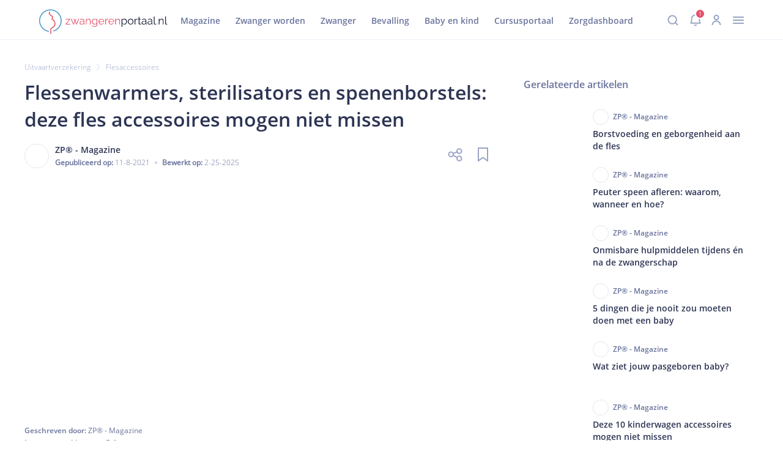

--- FILE ---
content_type: text/html; charset=utf-8
request_url: https://www.zwangerenportaal.nl/baby/voeding/flesaccessoires
body_size: 9226
content:
<!DOCTYPE html><html lang="nl"><head><meta charSet="utf-8" data-next-head=""/><meta name="viewport" content="width=device-width, initial-scale=1.0" data-next-head=""/><link rel="canonical" href="https://zwangerenportaal.nl/baby/voeding/flesaccessoires" data-next-head=""/><link rel="preconnect" href="https://d2a9wlbgpuxddh.cloudfront.net"/><link rel="shortcut icon" type="image/x-icon" href="/favicon.ico"/><script id="matomo-init" data-nscript="beforeInteractive">window._paq = window._paq || [];</script><script id="matomo-init" data-nscript="beforeInteractive">window._paq = window._paq || [];</script><script id="matomo-init" data-nscript="beforeInteractive">window._paq = window._paq || [];</script><script id="matomo-init" data-nscript="beforeInteractive">window._paq = window._paq || [];</script><link rel="preload" href="https://d2a9wlbgpuxddh.cloudfront.net/_next/static/css/pages/_app.0f96aa283a344be3.css" as="style"/><link rel="stylesheet" href="https://d2a9wlbgpuxddh.cloudfront.net/_next/static/css/pages/_app.0f96aa283a344be3.css" data-n-g=""/><link rel="preload" href="https://d2a9wlbgpuxddh.cloudfront.net/_next/static/css/3787.beb08e63b4e4666a.css" as="style"/><link rel="stylesheet" href="https://d2a9wlbgpuxddh.cloudfront.net/_next/static/css/3787.beb08e63b4e4666a.css"/><link rel="preload" href="https://d2a9wlbgpuxddh.cloudfront.net/_next/static/css/2745.f0512fbab7210fe1.css" as="style"/><link rel="stylesheet" href="https://d2a9wlbgpuxddh.cloudfront.net/_next/static/css/2745.f0512fbab7210fe1.css"/><link rel="preload" href="https://d2a9wlbgpuxddh.cloudfront.net/_next/static/css/5736.7af8a649d705ecb3.css" as="style"/><link rel="stylesheet" href="https://d2a9wlbgpuxddh.cloudfront.net/_next/static/css/5736.7af8a649d705ecb3.css"/><link rel="preload" href="https://d2a9wlbgpuxddh.cloudfront.net/_next/static/css/895.57f8dc552a371dbb.css" as="style"/><link rel="stylesheet" href="https://d2a9wlbgpuxddh.cloudfront.net/_next/static/css/895.57f8dc552a371dbb.css"/><link rel="preload" href="https://d2a9wlbgpuxddh.cloudfront.net/_next/static/css/8662.e57e4cb09406b96c.css" as="style"/><link rel="stylesheet" href="https://d2a9wlbgpuxddh.cloudfront.net/_next/static/css/8662.e57e4cb09406b96c.css"/><link rel="preload" href="https://d2a9wlbgpuxddh.cloudfront.net/_next/static/css/1256.f45b0c18a0e8a8cd.css" as="style"/><link rel="stylesheet" href="https://d2a9wlbgpuxddh.cloudfront.net/_next/static/css/1256.f45b0c18a0e8a8cd.css"/><link rel="preload" href="https://d2a9wlbgpuxddh.cloudfront.net/_next/static/css/2146.d5c58a0e54617a82.css" as="style"/><link rel="stylesheet" href="https://d2a9wlbgpuxddh.cloudfront.net/_next/static/css/2146.d5c58a0e54617a82.css"/><noscript data-n-css=""></noscript><script defer="" nomodule="" src="https://d2a9wlbgpuxddh.cloudfront.net/_next/static/chunks/polyfills-42372ed130431b0a.js"></script><script defer="" src="https://d2a9wlbgpuxddh.cloudfront.net/_next/static/chunks/7489-41aa3e3e9f170c29.js"></script><script defer="" src="https://d2a9wlbgpuxddh.cloudfront.net/_next/static/chunks/2606.fc84cdfe02c3d2b6.js"></script><script defer="" src="https://d2a9wlbgpuxddh.cloudfront.net/_next/static/chunks/2428.1ed521322f48ff2c.js"></script><script defer="" src="https://d2a9wlbgpuxddh.cloudfront.net/_next/static/chunks/9276.cffbe16bbd928352.js"></script><script defer="" src="https://d2a9wlbgpuxddh.cloudfront.net/_next/static/chunks/1454-3809201034d24355.js"></script><script defer="" src="https://d2a9wlbgpuxddh.cloudfront.net/_next/static/chunks/3157-8ceb659fe0cd081c.js"></script><script defer="" src="https://d2a9wlbgpuxddh.cloudfront.net/_next/static/chunks/1692.ced8728f9e0ddde5.js"></script><script defer="" src="https://d2a9wlbgpuxddh.cloudfront.net/_next/static/chunks/9326.f881cd1e409e89b0.js"></script><script defer="" src="https://d2a9wlbgpuxddh.cloudfront.net/_next/static/chunks/1140.dec7a7730cb9d635.js"></script><script src="https://d2a9wlbgpuxddh.cloudfront.net/_next/static/chunks/webpack-2edc0cf51a0b9a26.js" defer=""></script><script src="https://d2a9wlbgpuxddh.cloudfront.net/_next/static/chunks/8340-cee4172cefed4d59.js" defer=""></script><script src="https://d2a9wlbgpuxddh.cloudfront.net/_next/static/chunks/main-91221fe421a54425.js" defer=""></script><script src="https://d2a9wlbgpuxddh.cloudfront.net/_next/static/chunks/8474-b7e7fd7178155e9d.js" defer=""></script><script src="https://d2a9wlbgpuxddh.cloudfront.net/_next/static/chunks/pages/_app-eb43cecd6c752671.js" defer=""></script><script src="https://d2a9wlbgpuxddh.cloudfront.net/_next/static/chunks/pages/%5B...contentUri%5D-998371652473c0d5.js" defer=""></script><script src="https://d2a9wlbgpuxddh.cloudfront.net/_next/static/kEHm5GfBWoekDq_owmSCc/_buildManifest.js" defer=""></script><script src="https://d2a9wlbgpuxddh.cloudfront.net/_next/static/kEHm5GfBWoekDq_owmSCc/_ssgManifest.js" defer=""></script></head><body><div id="__next"><main><div id="overlay"></div><sidebar class="userInboxSidebar"><div class="userInboxSidebar-header"><div class="userInboxSidebar-notifications-icon-wrap"><svg xmlns="http://www.w3.org/2000/svg" width="20" height="26" fill="none" class="userInboxSidebar-notifications-icon"><path d="M8 22.75a2.087 2.087 0 0 0 4.005 0M10 4V1.75M10 4a7.5 7.5 0 0 1 7.5 7.5c0 7.046 1.5 8.25 1.5 8.25H1s1.5-1.916 1.5-8.25A7.5 7.5 0 0 1 10 4"></path></svg><span class="userInboxSidebar-notifications-count">1</span></div><div class="userInboxSidebar-close-button">×</div></div><div class="userInboxSidebar-body"><div class="userInbox"><div class="userInbox-header"><h2 class="userInbox-header-title">Inbox</h2><div><button class="userInbox-link">Alles gelezen</button><a href="/profile-settings"><svg xmlns="http://www.w3.org/2000/svg" width="18" height="18" fill="none" class="userInbox-settings-icon"><path d="M8.03 2.625a1.305 1.305 0 0 0 1.94 0l.63-.692a1.306 1.306 0 0 1 2.273.942l-.047.934a1.305 1.305 0 0 0 1.367 1.369l.934-.047a1.306 1.306 0 0 1 .94 2.273l-.695.627a1.307 1.307 0 0 0 0 1.939l.695.627a1.306 1.306 0 0 1-.942 2.273l-.934-.047a1.305 1.305 0 0 0-1.37 1.37l.047.934a1.306 1.306 0 0 1-2.268.94l-.627-.694a1.306 1.306 0 0 0-1.939 0l-.63.694a1.306 1.306 0 0 1-2.27-.939l.047-.933a1.305 1.305 0 0 0-1.37-1.371l-.934.047a1.305 1.305 0 0 1-.944-2.271l.694-.627a1.307 1.307 0 0 0 0-1.939l-.694-.63a1.305 1.305 0 0 1 .94-2.27l.933.047a1.305 1.305 0 0 0 1.372-1.374l-.045-.934a1.306 1.306 0 0 1 2.271-.94z" clip-rule="evenodd"></path><path d="M9 12a3 3 0 1 0 0-6 3 3 0 0 0 0 6" clip-rule="evenodd"></path></svg></a></div></div><ul class="userInbox-tabs"><li class="userInbox-tab userInbox-tab-active"><svg xmlns="http://www.w3.org/2000/svg" width="20" height="26" fill="none" class="userInbox-tab-icon"><path d="M8 22.75a2.087 2.087 0 0 0 4.005 0M10 4V1.75M10 4a7.5 7.5 0 0 1 7.5 7.5c0 7.046 1.5 8.25 1.5 8.25H1s1.5-1.916 1.5-8.25A7.5 7.5 0 0 1 10 4"></path></svg><span class="userInbox-tab-label">Notificaties</span><span class="userInbox-tab-count">0</span></li><li class="userInbox-tab"><svg xmlns="http://www.w3.org/2000/svg" width="24" height="25" fill="none" class="userInbox-tab-icon"><path d="M19.5 12.88V2.25A1.5 1.5 0 0 0 18 .75H6a1.5 1.5 0 0 0-1.5 1.5v10.63m3.75-7.63h3m-3 3h7.5m-7.5 3h7.5m5.534.215a.75.75 0 0 1 1.216.587v9.7a1.5 1.5 0 0 1-1.5 1.5H3a1.5 1.5 0 0 1-1.5-1.5v-9.7a.75.75 0 0 1 1.216-.587l7.431 5.894a3 3 0 0 0 3.706 0z"></path></svg><span class="userInbox-tab-label">Taken</span><span class="userInbox-tab-count">0</span></li></ul><div class="userInbox-active-tab-header"><svg xmlns="http://www.w3.org/2000/svg" width="20" height="26" fill="none" class="userInbox-active-tab-header-icon"><path d="M8 22.75a2.087 2.087 0 0 0 4.005 0M10 4V1.75M10 4a7.5 7.5 0 0 1 7.5 7.5c0 7.046 1.5 8.25 1.5 8.25H1s1.5-1.916 1.5-8.25A7.5 7.5 0 0 1 10 4"></path></svg><h3 class="userInbox-active-tab-header-title">Notificaties</h3></div><ul class="userInbox-list"></ul></div></div></sidebar><header id="header" class="header_without_submenu"><div id="header_divider" class="header_mobile"></div><section id="header_main_bar"><div class="header_mobile"><div id="header_menu_icon"><svg xmlns="http://www.w3.org/2000/svg" width="32" height="32" fill="none"><path stroke="#9BA4C5" stroke-linecap="round" stroke-linejoin="round" stroke-width="2" d="M7.875 21.003h16.25m-16.25-5h16.25m-16.25-5h16.25"></path></svg></div><svg xmlns="http://www.w3.org/2000/svg" width="167pt" height="32pt" fill="none" viewBox="0 0 167 32" id="header_logo"><path fill="#4897C5" d="M12.243 27.88c-5.137-.969-9.354-4.846-10.663-9.984-1.211-4.943.534-10.275 4.41-13.57C9.869 1.03 15.54.255 20.144 2.387c4.604 2.133 7.706 6.688 7.9 11.777.194 5.962-3.683 11.439-9.354 13.28-.727.242-.436 1.406.34 1.163 5.427-1.744 9.402-6.543 10.129-12.213.678-5.574-1.987-11.147-6.737-14.152C17.72-.715 11.564-.763 6.863 2.193 2.21 5.15-.504 10.626.078 16.103c.582 5.67 4.41 10.566 9.839 12.407.678.243 1.308.388 2.035.534.727.145 1.066-1.018.291-1.164"></path><path fill="#E4506B" d="M13.115 3.114c-.727.97-.92 2.181-.242 3.247.63.921 1.551 1.6 2.472 2.278.387.291.97.533 1.26.921.242.34.194.921.048 1.309-.145.387-.533.678-.581 1.114-.097.485.145.873.485 1.164.92.823 1.938 1.454 2.617 2.568.581.873.92 1.939.872 3.005-.097 2.23-1.89 3.975-3.829 4.798-1.308.534-1.696 1.939-1.793 3.248-.048.727.097 1.454.097 2.18.048.824 0 1.648-.097 2.472-.097.776 1.115.776 1.212 0 .145-1.357.048-2.617 0-3.974-.049-.63 0-1.357.242-1.938.242-.582.581-.727 1.115-.97 1.89-.775 3.49-2.472 4.07-4.459.68-2.375-.387-4.846-2.132-6.494l-1.018-.873c-.193-.145-.436-.29-.581-.484-.146-.146-.049-.049-.049 0 0-.049.097-.146.146-.194.582-.873.872-2.084.29-3.053-.193-.388-.58-.582-.92-.824-.582-.388-1.163-.776-1.697-1.26-.484-.388-1.066-.921-1.308-1.503-.242-.63.048-1.163.436-1.648.436-.63-.63-1.211-1.115-.63M34.392 18.866l4.895-5.913H34.49v-.727h5.864v.63l-4.846 5.913h4.846v.727h-5.96zM51.161 12.226h.921l-3.15 7.27h-.824l-1.55-3.635-1.503 3.635h-.824l-3.15-7.319H42l2.666 6.3 1.357-3.295-1.26-3.005h.872l.921 2.375.921-2.375h.824l-1.212 3.005 1.357 3.296zM52.567 17.412c0-.437.145-.873.388-1.164.242-.339.63-.581 1.066-.775a4.3 4.3 0 0 1 1.6-.29c.338 0 .726.048 1.114.096.388.049.727.146 1.018.242v-.63c0-.63-.194-1.114-.533-1.454-.388-.339-.873-.533-1.503-.533-.387 0-.775.049-1.163.194a5.8 5.8 0 0 0-1.212.63l-.387-.678c.484-.34.969-.582 1.405-.727s.921-.243 1.406-.243c.92 0 1.6.243 2.132.776.533.533.776 1.211.776 2.132v3.345c0 .145.048.242.097.29.048.049.145.097.29.097v.776c-.097 0-.194 0-.29.048h-.146c-.242 0-.436-.097-.533-.242a.6.6 0 0 1-.194-.436v-.534c-.34.437-.775.727-1.26.97a3.8 3.8 0 0 1-1.6.34c-.484 0-.872-.098-1.26-.292a2.05 2.05 0 0 1-.872-.824c-.194-.339-.34-.727-.34-1.114m4.895.533c.097-.146.194-.243.242-.388a.9.9 0 0 0 .097-.34v-1.065c-.339-.097-.63-.194-.97-.291a7 7 0 0 0-1.017-.097c-.678 0-1.26.145-1.648.387s-.63.63-.63 1.115c0 .291.049.533.194.776.146.242.34.436.63.581.29.146.582.243.97.243.436 0 .872-.097 1.308-.243.34-.145.63-.388.824-.678M66.961 19.496h-.969v-4.071c0-.873-.145-1.503-.388-1.89-.242-.388-.63-.582-1.211-.582-.388 0-.727.097-1.115.29-.388.194-.679.437-.97.727a2.3 2.3 0 0 0-.581 1.067v4.459h-.97v-7.27h.873v1.648c.194-.34.436-.679.776-.921.339-.243.678-.485 1.066-.63a3.6 3.6 0 0 1 1.26-.243c.388 0 .727.097 1.018.243.29.145.484.339.678.63.146.29.291.581.388.969s.097.824.097 1.309v4.265zM71.953 19.641c-.484 0-.969-.097-1.357-.29-.436-.195-.775-.485-1.066-.825-.29-.339-.533-.775-.727-1.211a4.5 4.5 0 0 1-.242-1.406c0-.533.097-1.018.242-1.454s.388-.872.679-1.212c.29-.339.678-.63 1.066-.823.388-.194.872-.291 1.357-.291.63 0 1.163.145 1.648.484.484.291.872.727 1.163 1.164v-1.551h.872v7.318c0 .679-.145 1.26-.484 1.696-.34.485-.776.824-1.309 1.067-.533.242-1.163.339-1.793.339q-1.236 0-2.036-.436c-.533-.291-.92-.727-1.26-1.212l.582-.485c.29.437.678.824 1.163 1.018.485.243 1.018.34 1.55.34a3.7 3.7 0 0 0 1.31-.243c.387-.194.726-.436.969-.775.242-.34.34-.776.34-1.309V18.09c-.292.436-.68.824-1.164 1.115-.436.29-.97.436-1.503.436m.291-.775c.291 0 .582-.049.824-.146.243-.097.533-.242.727-.436s.436-.388.582-.582.242-.436.29-.678v-2.278a4 4 0 0 0-.581-.97c-.242-.29-.582-.484-.872-.63-.34-.145-.679-.242-1.018-.242-.436 0-.776.097-1.115.243-.34.193-.582.387-.824.678-.242.29-.388.63-.533.97s-.194.726-.194 1.066c0 .387.049.775.194 1.114s.34.679.582.921c.242.291.533.485.872.63.34.243.678.34 1.066.34M80.871 19.641a3.5 3.5 0 0 1-1.454-.29 3.9 3.9 0 0 1-1.163-.825c-.34-.339-.582-.775-.776-1.211a3.7 3.7 0 0 1-.29-1.454c0-.679.145-1.309.484-1.89.291-.582.727-1.018 1.309-1.357a3.46 3.46 0 0 1 1.89-.534c.727 0 1.357.194 1.89.534.534.339.97.775 1.26 1.356s.485 1.164.485 1.842v.33899999999999997h-6.252c.048.534.194.97.436 1.406.243.388.582.727.97.97.387.242.823.339 1.308.339s.921-.146 1.357-.388.727-.582.873-.97l.824.243c-.146.34-.388.678-.679.92-.29.291-.679.485-1.066.63a3 3 0 0 1-1.406.34m-2.714-4.12h5.428a3.4 3.4 0 0 0-.436-1.405c-.242-.388-.582-.727-.97-.921-.387-.242-.823-.34-1.308-.34-.484 0-.92.098-1.308.34s-.727.533-.97.97a3 3 0 0 0-.436 1.356M89.595 13.001c-.63 0-1.212.194-1.696.533-.485.34-.824.824-1.018 1.406v4.556h-.97v-7.27h.922v1.744c.242-.533.581-.92 1.017-1.26.437-.339.873-.484 1.309-.533h.436zM93.812 19.641a3.5 3.5 0 0 1-1.454-.29 3.9 3.9 0 0 1-1.163-.825c-.34-.339-.582-.775-.776-1.211a3.7 3.7 0 0 1-.29-1.454c0-.679.145-1.309.484-1.89.29-.582.727-1.018 1.308-1.357a3.46 3.46 0 0 1 1.89-.534c.728 0 1.358.194 1.89.534.534.339.97.775 1.261 1.356s.485 1.164.485 1.842v.33899999999999997h-6.252c.048.534.193.97.436 1.406.242.388.581.727.97.97.387.242.823.339 1.308.339.484 0 .92-.146 1.357-.388s.727-.582.872-.97l.824.243c-.145.34-.388.678-.678.92-.291.291-.679.485-1.067.63a3 3 0 0 1-1.405.34m-2.666-4.12h5.428a3.4 3.4 0 0 0-.436-1.405c-.242-.388-.582-.727-.97-.921-.387-.242-.823-.34-1.308-.34-.484 0-.92.098-1.308.34s-.727.533-.97.97c-.29.387-.436.823-.436 1.356M105.056 19.496h-.969v-4.071c0-.873-.146-1.503-.388-1.89-.243-.388-.63-.582-1.212-.582-.388 0-.727.097-1.115.29-.387.194-.678.437-.969.727-.291.291-.485.679-.582 1.067v4.459h-.969v-7.27h.873v1.648c.193-.34.436-.679.775-.921.339-.243.679-.485 1.066-.63a3.6 3.6 0 0 1 1.26-.243c.388 0 .727.097 1.018.243.291.145.485.339.679.63.145.29.291.581.387.969s.097.824.097 1.309v4.265z"></path><path fill="#151A32" d="M110.872 19.641c-.63 0-1.163-.145-1.648-.485a4.4 4.4 0 0 1-1.163-1.163v4.508h-.97V12.226h.873v1.405a3.7 3.7 0 0 1 1.163-1.114 3 3 0 0 1 1.551-.437c.485 0 .969.097 1.405.291s.776.485 1.115.824c.291.34.533.775.727 1.212s.243.92.243 1.405q0 1.018-.437 1.89a3.54 3.54 0 0 1-1.163 1.357c-.485.437-1.066.582-1.696.582m-.291-.824c.388 0 .775-.097 1.066-.242.34-.146.582-.388.824-.679.243-.29.388-.581.533-.92s.194-.728.194-1.067c0-.388-.048-.775-.194-1.115-.145-.339-.339-.678-.581-.92a2.25 2.25 0 0 0-.873-.63c-.339-.146-.678-.243-1.066-.243-.242 0-.485.049-.775.146a6 6 0 0 0-.776.387c-.242.146-.436.388-.581.582a1.7 1.7 0 0 0-.291.678v2.181c.145.34.339.63.581.921.243.291.533.485.873.679s.727.242 1.066.242M118.917 19.641a3.5 3.5 0 0 1-1.454-.29 3.9 3.9 0 0 1-1.163-.825 3.5 3.5 0 0 1-.775-1.211 3.7 3.7 0 0 1-.291-1.454q0-.8.291-1.454c.193-.437.436-.873.775-1.212a3.9 3.9 0 0 1 1.163-.824q.654-.29 1.454-.29t1.454.29a3.9 3.9 0 0 1 1.163.824c.34.34.582.727.776 1.212q.291.653.291 1.454 0 .726-.291 1.454c-.194.436-.436.872-.776 1.211-.339.34-.727.63-1.163.824q-.654.291-1.454.291m-2.665-3.732c0 .533.096 1.018.339 1.454.242.436.581.776.969 1.066.388.243.824.388 1.357.388.485 0 .921-.145 1.357-.388.388-.242.727-.63.97-1.066.242-.436.387-.97.387-1.502 0-.533-.145-1.018-.387-1.454-.243-.437-.582-.824-.97-1.067a2.6 2.6 0 0 0-1.357-.387c-.484 0-.921.145-1.357.387-.388.291-.727.63-.969 1.067-.243.436-.339.92-.339 1.502M127.787 13.001a2.94 2.94 0 0 0-1.697.533c-.484.34-.824.824-1.018 1.406v4.556h-.969v-7.27h.921v1.744c.242-.533.582-.92 1.018-1.26s.872-.484 1.308-.533h.437zM132.585 19.205c-.097.048-.194.097-.34.145-.145.097-.339.146-.581.194a3.7 3.7 0 0 1-.727.097c-.291 0-.533-.048-.776-.145a1.13 1.13 0 0 1-.581-.485c-.146-.242-.194-.485-.194-.775v-5.283h-1.018v-.776h1.018V9.706h.969v2.471h1.697v.776h-1.697v4.992c0 .242.097.485.291.581a.93.93 0 0 0 .582.194q.363 0 .727-.145c.242-.097.339-.145.387-.194zM133.215 17.412c0-.437.145-.873.388-1.164.242-.29.63-.581 1.066-.775a4.3 4.3 0 0 1 1.599-.29c.339 0 .727.048 1.115.096.388.049.727.146 1.018.242v-.63c0-.63-.194-1.114-.533-1.454-.388-.339-.873-.533-1.503-.533-.388 0-.775.049-1.163.194s-.775.34-1.212.63l-.387-.678c.484-.34.969-.582 1.405-.727a4.5 4.5 0 0 1 1.406-.243c.92 0 1.599.243 2.132.776s.776 1.211.776 2.132v3.345c0 .145.048.242.097.29.048.049.145.097.29.097v.776c-.097 0-.194 0-.29.048h-.146c-.242 0-.436-.097-.533-.242a.6.6 0 0 1-.194-.436v-.534c-.339.437-.775.727-1.26.97a3.8 3.8 0 0 1-1.599.34 2.7 2.7 0 0 1-1.26-.292 2.05 2.05 0 0 1-.873-.824 1.9 1.9 0 0 1-.339-1.114m4.895.533c.097-.146.194-.243.242-.388a.9.9 0 0 0 .097-.34v-1.065c-.339-.097-.63-.194-.969-.291a7 7 0 0 0-1.018-.097c-.678 0-1.26.145-1.648.387-.436.291-.63.63-.63 1.115 0 .291.049.533.194.776.145.242.339.436.63.581.291.146.582.243.969.243.437 0 .873-.097 1.309-.243.291-.145.582-.388.824-.678M140.872 17.412c0-.437.146-.873.388-1.164s.63-.581 1.066-.775a4.3 4.3 0 0 1 1.6-.29c.339 0 .727.048 1.115.096.387.049.727.146 1.017.242v-.63c0-.63-.194-1.114-.533-1.454-.388-.339-.872-.533-1.502-.533-.388 0-.776.049-1.163.194a5.8 5.8 0 0 0-1.212.63l-.388-.678a5.6 5.6 0 0 1 1.406-.727 4.5 4.5 0 0 1 1.405-.243c.921 0 1.6.243 2.133.776s.775 1.211.775 2.132v3.345c0 .145.049.242.097.29.049.049.145.097.291.097v.776c-.097 0-.194 0-.291.048h-.145c-.243 0-.436-.097-.533-.242a.6.6 0 0 1-.194-.436v-.534c-.34.437-.776.727-1.26.97a3.8 3.8 0 0 1-1.6.34c-.484 0-.872-.098-1.26-.292a2.05 2.05 0 0 1-.872-.824 1.9 1.9 0 0 1-.34-1.114m4.896.533c.096-.146.193-.243.242-.388a.9.9 0 0 0 .097-.34v-1.065c-.339-.097-.63-.194-.97-.291a7 7 0 0 0-1.017-.097c-.679 0-1.26.145-1.648.387-.436.291-.63.63-.63 1.115 0 .291.048.533.194.776.145.242.339.436.63.581.29.146.581.243.969.243.436 0 .872-.097 1.309-.243.29-.145.581-.388.824-.678M149.16 9.22h.969v8.676c0 .388.049.63.194.727s.291.194.485.194c.145 0 .339 0 .485-.048.145-.049.29-.097.436-.097l.145.775a2.4 2.4 0 0 1-.63.194c-.242.049-.484.049-.678.049-.437 0-.776-.146-1.018-.388s-.388-.582-.388-1.067z"></path><path fill="#4897C5" d="M152.795 19.496v-1.357h.824v1.357z"></path><path fill="#151A32" d="M161.761 19.496h-.969v-4.071c0-.873-.145-1.503-.388-1.89-.242-.388-.63-.582-1.211-.582-.388 0-.727.097-1.115.29-.388.194-.679.437-.969.727a2.3 2.3 0 0 0-.582 1.067v4.459h-.969v-7.27h.872v1.648c.194-.34.436-.679.776-.921.339-.243.678-.485 1.066-.63a3.6 3.6 0 0 1 1.26-.243c.388 0 .727.097 1.018.243.291.145.484.339.678.63.146.29.291.581.388.969s.097.824.097 1.309v4.265zM163.845 9.22h.97v8.676c0 .388.048.63.194.727.145.097.29.194.484.194.146 0 .34 0 .485-.048.145-.049.291-.097.436-.097l.146.775a2.4 2.4 0 0 1-.63.194c-.243.049-.485.049-.679.049-.436 0-.775-.146-1.018-.388-.242-.242-.388-.582-.388-1.067z"></path></svg></div><svg xmlns="http://www.w3.org/2000/svg" width="167pt" height="32pt" fill="none" viewBox="0 0 167 32" id="header_logo"><path fill="#4897C5" d="M12.243 27.88c-5.137-.969-9.354-4.846-10.663-9.984-1.211-4.943.534-10.275 4.41-13.57C9.869 1.03 15.54.255 20.144 2.387c4.604 2.133 7.706 6.688 7.9 11.777.194 5.962-3.683 11.439-9.354 13.28-.727.242-.436 1.406.34 1.163 5.427-1.744 9.402-6.543 10.129-12.213.678-5.574-1.987-11.147-6.737-14.152C17.72-.715 11.564-.763 6.863 2.193 2.21 5.15-.504 10.626.078 16.103c.582 5.67 4.41 10.566 9.839 12.407.678.243 1.308.388 2.035.534.727.145 1.066-1.018.291-1.164"></path><path fill="#E4506B" d="M13.115 3.114c-.727.97-.92 2.181-.242 3.247.63.921 1.551 1.6 2.472 2.278.387.291.97.533 1.26.921.242.34.194.921.048 1.309-.145.387-.533.678-.581 1.114-.097.485.145.873.485 1.164.92.823 1.938 1.454 2.617 2.568.581.873.92 1.939.872 3.005-.097 2.23-1.89 3.975-3.829 4.798-1.308.534-1.696 1.939-1.793 3.248-.048.727.097 1.454.097 2.18.048.824 0 1.648-.097 2.472-.097.776 1.115.776 1.212 0 .145-1.357.048-2.617 0-3.974-.049-.63 0-1.357.242-1.938.242-.582.581-.727 1.115-.97 1.89-.775 3.49-2.472 4.07-4.459.68-2.375-.387-4.846-2.132-6.494l-1.018-.873c-.193-.145-.436-.29-.581-.484-.146-.146-.049-.049-.049 0 0-.049.097-.146.146-.194.582-.873.872-2.084.29-3.053-.193-.388-.58-.582-.92-.824-.582-.388-1.163-.776-1.697-1.26-.484-.388-1.066-.921-1.308-1.503-.242-.63.048-1.163.436-1.648.436-.63-.63-1.211-1.115-.63M34.392 18.866l4.895-5.913H34.49v-.727h5.864v.63l-4.846 5.913h4.846v.727h-5.96zM51.161 12.226h.921l-3.15 7.27h-.824l-1.55-3.635-1.503 3.635h-.824l-3.15-7.319H42l2.666 6.3 1.357-3.295-1.26-3.005h.872l.921 2.375.921-2.375h.824l-1.212 3.005 1.357 3.296zM52.567 17.412c0-.437.145-.873.388-1.164.242-.339.63-.581 1.066-.775a4.3 4.3 0 0 1 1.6-.29c.338 0 .726.048 1.114.096.388.049.727.146 1.018.242v-.63c0-.63-.194-1.114-.533-1.454-.388-.339-.873-.533-1.503-.533-.387 0-.775.049-1.163.194a5.8 5.8 0 0 0-1.212.63l-.387-.678c.484-.34.969-.582 1.405-.727s.921-.243 1.406-.243c.92 0 1.6.243 2.132.776.533.533.776 1.211.776 2.132v3.345c0 .145.048.242.097.29.048.049.145.097.29.097v.776c-.097 0-.194 0-.29.048h-.146c-.242 0-.436-.097-.533-.242a.6.6 0 0 1-.194-.436v-.534c-.34.437-.775.727-1.26.97a3.8 3.8 0 0 1-1.6.34c-.484 0-.872-.098-1.26-.292a2.05 2.05 0 0 1-.872-.824c-.194-.339-.34-.727-.34-1.114m4.895.533c.097-.146.194-.243.242-.388a.9.9 0 0 0 .097-.34v-1.065c-.339-.097-.63-.194-.97-.291a7 7 0 0 0-1.017-.097c-.678 0-1.26.145-1.648.387s-.63.63-.63 1.115c0 .291.049.533.194.776.146.242.34.436.63.581.29.146.582.243.97.243.436 0 .872-.097 1.308-.243.34-.145.63-.388.824-.678M66.961 19.496h-.969v-4.071c0-.873-.145-1.503-.388-1.89-.242-.388-.63-.582-1.211-.582-.388 0-.727.097-1.115.29-.388.194-.679.437-.97.727a2.3 2.3 0 0 0-.581 1.067v4.459h-.97v-7.27h.873v1.648c.194-.34.436-.679.776-.921.339-.243.678-.485 1.066-.63a3.6 3.6 0 0 1 1.26-.243c.388 0 .727.097 1.018.243.29.145.484.339.678.63.146.29.291.581.388.969s.097.824.097 1.309v4.265zM71.953 19.641c-.484 0-.969-.097-1.357-.29-.436-.195-.775-.485-1.066-.825-.29-.339-.533-.775-.727-1.211a4.5 4.5 0 0 1-.242-1.406c0-.533.097-1.018.242-1.454s.388-.872.679-1.212c.29-.339.678-.63 1.066-.823.388-.194.872-.291 1.357-.291.63 0 1.163.145 1.648.484.484.291.872.727 1.163 1.164v-1.551h.872v7.318c0 .679-.145 1.26-.484 1.696-.34.485-.776.824-1.309 1.067-.533.242-1.163.339-1.793.339q-1.236 0-2.036-.436c-.533-.291-.92-.727-1.26-1.212l.582-.485c.29.437.678.824 1.163 1.018.485.243 1.018.34 1.55.34a3.7 3.7 0 0 0 1.31-.243c.387-.194.726-.436.969-.775.242-.34.34-.776.34-1.309V18.09c-.292.436-.68.824-1.164 1.115-.436.29-.97.436-1.503.436m.291-.775c.291 0 .582-.049.824-.146.243-.097.533-.242.727-.436s.436-.388.582-.582.242-.436.29-.678v-2.278a4 4 0 0 0-.581-.97c-.242-.29-.582-.484-.872-.63-.34-.145-.679-.242-1.018-.242-.436 0-.776.097-1.115.243-.34.193-.582.387-.824.678-.242.29-.388.63-.533.97s-.194.726-.194 1.066c0 .387.049.775.194 1.114s.34.679.582.921c.242.291.533.485.872.63.34.243.678.34 1.066.34M80.871 19.641a3.5 3.5 0 0 1-1.454-.29 3.9 3.9 0 0 1-1.163-.825c-.34-.339-.582-.775-.776-1.211a3.7 3.7 0 0 1-.29-1.454c0-.679.145-1.309.484-1.89.291-.582.727-1.018 1.309-1.357a3.46 3.46 0 0 1 1.89-.534c.727 0 1.357.194 1.89.534.534.339.97.775 1.26 1.356s.485 1.164.485 1.842v.33899999999999997h-6.252c.048.534.194.97.436 1.406.243.388.582.727.97.97.387.242.823.339 1.308.339s.921-.146 1.357-.388.727-.582.873-.97l.824.243c-.146.34-.388.678-.679.92-.29.291-.679.485-1.066.63a3 3 0 0 1-1.406.34m-2.714-4.12h5.428a3.4 3.4 0 0 0-.436-1.405c-.242-.388-.582-.727-.97-.921-.387-.242-.823-.34-1.308-.34-.484 0-.92.098-1.308.34s-.727.533-.97.97a3 3 0 0 0-.436 1.356M89.595 13.001c-.63 0-1.212.194-1.696.533-.485.34-.824.824-1.018 1.406v4.556h-.97v-7.27h.922v1.744c.242-.533.581-.92 1.017-1.26.437-.339.873-.484 1.309-.533h.436zM93.812 19.641a3.5 3.5 0 0 1-1.454-.29 3.9 3.9 0 0 1-1.163-.825c-.34-.339-.582-.775-.776-1.211a3.7 3.7 0 0 1-.29-1.454c0-.679.145-1.309.484-1.89.29-.582.727-1.018 1.308-1.357a3.46 3.46 0 0 1 1.89-.534c.728 0 1.358.194 1.89.534.534.339.97.775 1.261 1.356s.485 1.164.485 1.842v.33899999999999997h-6.252c.048.534.193.97.436 1.406.242.388.581.727.97.97.387.242.823.339 1.308.339.484 0 .92-.146 1.357-.388s.727-.582.872-.97l.824.243c-.145.34-.388.678-.678.92-.291.291-.679.485-1.067.63a3 3 0 0 1-1.405.34m-2.666-4.12h5.428a3.4 3.4 0 0 0-.436-1.405c-.242-.388-.582-.727-.97-.921-.387-.242-.823-.34-1.308-.34-.484 0-.92.098-1.308.34s-.727.533-.97.97c-.29.387-.436.823-.436 1.356M105.056 19.496h-.969v-4.071c0-.873-.146-1.503-.388-1.89-.243-.388-.63-.582-1.212-.582-.388 0-.727.097-1.115.29-.387.194-.678.437-.969.727-.291.291-.485.679-.582 1.067v4.459h-.969v-7.27h.873v1.648c.193-.34.436-.679.775-.921.339-.243.679-.485 1.066-.63a3.6 3.6 0 0 1 1.26-.243c.388 0 .727.097 1.018.243.291.145.485.339.679.63.145.29.291.581.387.969s.097.824.097 1.309v4.265z"></path><path fill="#151A32" d="M110.872 19.641c-.63 0-1.163-.145-1.648-.485a4.4 4.4 0 0 1-1.163-1.163v4.508h-.97V12.226h.873v1.405a3.7 3.7 0 0 1 1.163-1.114 3 3 0 0 1 1.551-.437c.485 0 .969.097 1.405.291s.776.485 1.115.824c.291.34.533.775.727 1.212s.243.92.243 1.405q0 1.018-.437 1.89a3.54 3.54 0 0 1-1.163 1.357c-.485.437-1.066.582-1.696.582m-.291-.824c.388 0 .775-.097 1.066-.242.34-.146.582-.388.824-.679.243-.29.388-.581.533-.92s.194-.728.194-1.067c0-.388-.048-.775-.194-1.115-.145-.339-.339-.678-.581-.92a2.25 2.25 0 0 0-.873-.63c-.339-.146-.678-.243-1.066-.243-.242 0-.485.049-.775.146a6 6 0 0 0-.776.387c-.242.146-.436.388-.581.582a1.7 1.7 0 0 0-.291.678v2.181c.145.34.339.63.581.921.243.291.533.485.873.679s.727.242 1.066.242M118.917 19.641a3.5 3.5 0 0 1-1.454-.29 3.9 3.9 0 0 1-1.163-.825 3.5 3.5 0 0 1-.775-1.211 3.7 3.7 0 0 1-.291-1.454q0-.8.291-1.454c.193-.437.436-.873.775-1.212a3.9 3.9 0 0 1 1.163-.824q.654-.29 1.454-.29t1.454.29a3.9 3.9 0 0 1 1.163.824c.34.34.582.727.776 1.212q.291.653.291 1.454 0 .726-.291 1.454c-.194.436-.436.872-.776 1.211-.339.34-.727.63-1.163.824q-.654.291-1.454.291m-2.665-3.732c0 .533.096 1.018.339 1.454.242.436.581.776.969 1.066.388.243.824.388 1.357.388.485 0 .921-.145 1.357-.388.388-.242.727-.63.97-1.066.242-.436.387-.97.387-1.502 0-.533-.145-1.018-.387-1.454-.243-.437-.582-.824-.97-1.067a2.6 2.6 0 0 0-1.357-.387c-.484 0-.921.145-1.357.387-.388.291-.727.63-.969 1.067-.243.436-.339.92-.339 1.502M127.787 13.001a2.94 2.94 0 0 0-1.697.533c-.484.34-.824.824-1.018 1.406v4.556h-.969v-7.27h.921v1.744c.242-.533.582-.92 1.018-1.26s.872-.484 1.308-.533h.437zM132.585 19.205c-.097.048-.194.097-.34.145-.145.097-.339.146-.581.194a3.7 3.7 0 0 1-.727.097c-.291 0-.533-.048-.776-.145a1.13 1.13 0 0 1-.581-.485c-.146-.242-.194-.485-.194-.775v-5.283h-1.018v-.776h1.018V9.706h.969v2.471h1.697v.776h-1.697v4.992c0 .242.097.485.291.581a.93.93 0 0 0 .582.194q.363 0 .727-.145c.242-.097.339-.145.387-.194zM133.215 17.412c0-.437.145-.873.388-1.164.242-.29.63-.581 1.066-.775a4.3 4.3 0 0 1 1.599-.29c.339 0 .727.048 1.115.096.388.049.727.146 1.018.242v-.63c0-.63-.194-1.114-.533-1.454-.388-.339-.873-.533-1.503-.533-.388 0-.775.049-1.163.194s-.775.34-1.212.63l-.387-.678c.484-.34.969-.582 1.405-.727a4.5 4.5 0 0 1 1.406-.243c.92 0 1.599.243 2.132.776s.776 1.211.776 2.132v3.345c0 .145.048.242.097.29.048.049.145.097.29.097v.776c-.097 0-.194 0-.29.048h-.146c-.242 0-.436-.097-.533-.242a.6.6 0 0 1-.194-.436v-.534c-.339.437-.775.727-1.26.97a3.8 3.8 0 0 1-1.599.34 2.7 2.7 0 0 1-1.26-.292 2.05 2.05 0 0 1-.873-.824 1.9 1.9 0 0 1-.339-1.114m4.895.533c.097-.146.194-.243.242-.388a.9.9 0 0 0 .097-.34v-1.065c-.339-.097-.63-.194-.969-.291a7 7 0 0 0-1.018-.097c-.678 0-1.26.145-1.648.387-.436.291-.63.63-.63 1.115 0 .291.049.533.194.776.145.242.339.436.63.581.291.146.582.243.969.243.437 0 .873-.097 1.309-.243.291-.145.582-.388.824-.678M140.872 17.412c0-.437.146-.873.388-1.164s.63-.581 1.066-.775a4.3 4.3 0 0 1 1.6-.29c.339 0 .727.048 1.115.096.387.049.727.146 1.017.242v-.63c0-.63-.194-1.114-.533-1.454-.388-.339-.872-.533-1.502-.533-.388 0-.776.049-1.163.194a5.8 5.8 0 0 0-1.212.63l-.388-.678a5.6 5.6 0 0 1 1.406-.727 4.5 4.5 0 0 1 1.405-.243c.921 0 1.6.243 2.133.776s.775 1.211.775 2.132v3.345c0 .145.049.242.097.29.049.049.145.097.291.097v.776c-.097 0-.194 0-.291.048h-.145c-.243 0-.436-.097-.533-.242a.6.6 0 0 1-.194-.436v-.534c-.34.437-.776.727-1.26.97a3.8 3.8 0 0 1-1.6.34c-.484 0-.872-.098-1.26-.292a2.05 2.05 0 0 1-.872-.824 1.9 1.9 0 0 1-.34-1.114m4.896.533c.096-.146.193-.243.242-.388a.9.9 0 0 0 .097-.34v-1.065c-.339-.097-.63-.194-.97-.291a7 7 0 0 0-1.017-.097c-.679 0-1.26.145-1.648.387-.436.291-.63.63-.63 1.115 0 .291.048.533.194.776.145.242.339.436.63.581.29.146.581.243.969.243.436 0 .872-.097 1.309-.243.29-.145.581-.388.824-.678M149.16 9.22h.969v8.676c0 .388.049.63.194.727s.291.194.485.194c.145 0 .339 0 .485-.048.145-.049.29-.097.436-.097l.145.775a2.4 2.4 0 0 1-.63.194c-.242.049-.484.049-.678.049-.437 0-.776-.146-1.018-.388s-.388-.582-.388-1.067z"></path><path fill="#4897C5" d="M152.795 19.496v-1.357h.824v1.357z"></path><path fill="#151A32" d="M161.761 19.496h-.969v-4.071c0-.873-.145-1.503-.388-1.89-.242-.388-.63-.582-1.211-.582-.388 0-.727.097-1.115.29-.388.194-.679.437-.969.727a2.3 2.3 0 0 0-.582 1.067v4.459h-.969v-7.27h.872v1.648c.194-.34.436-.679.776-.921.339-.243.678-.485 1.066-.63a3.6 3.6 0 0 1 1.26-.243c.388 0 .727.097 1.018.243.291.145.484.339.678.63.146.29.291.581.388.969s.097.824.097 1.309v4.265zM163.845 9.22h.97v8.676c0 .388.048.63.194.727.145.097.29.194.484.194.146 0 .34 0 .485-.048.145-.049.291-.097.436-.097l.146.775a2.4 2.4 0 0 1-.63.194c-.243.049-.485.049-.679.049-.436 0-.775-.146-1.018-.388-.242-.242-.388-.582-.388-1.067z"></path></svg><nav id="header_menu"><ul><li data-label="Magazine"><div><a href="/"><span>Magazine</span></a></div></li><li data-label="Zwanger worden" class="header_desktop"><div><a href="/zwanger-worden"><span>Zwanger worden</span></a></div></li><li data-label="Zwanger"><div><a href="/zwanger"><span>Zwanger</span></a></div></li><li data-label="Bevalling" class="header_desktop"><div><a href="/bevalling"><span>Bevalling</span></a></div></li><li data-label="Baby en kind"><div><a href="/baby"><span>Baby en kind</span></a></div></li><li data-label="Cursusportaal"><div><a href="/zwangerschapscursus/welkom?dimension5=site&amp;dimension4=header&amp;dimension6=header"><span>Cursusportaal</span></a></div></li><li data-label="Zorgdashboard"><div><a href="/dashboard"><span>Zorgdashboard</span></a></div></li></ul></nav><div id="header_search_form"><form><input name="search" autoComplete="off" placeholder="Zoeken..." id="header_search_form_input"/><span>×</span></form></div><ul id="header_icons"><li id="header_search_icon"><svg xmlns="http://www.w3.org/2000/svg" width="18" height="18" fill="none"><path stroke="#9BA4C5" stroke-linecap="round" stroke-linejoin="round" stroke-width="2" d="m16.5 16.5-3.625-3.625m1.958-4.708a6.667 6.667 0 1 1-13.333 0 6.667 6.667 0 0 1 13.333 0"></path></svg></li><li class="header-notifications-icon-wrap"><svg xmlns="http://www.w3.org/2000/svg" width="20" height="26" fill="none" class="header-notifications-icon"><path d="M8 22.75a2.087 2.087 0 0 0 4.005 0M10 4V1.75M10 4a7.5 7.5 0 0 1 7.5 7.5c0 7.046 1.5 8.25 1.5 8.25H1s1.5-1.916 1.5-8.25A7.5 7.5 0 0 1 10 4"></path></svg><span class="header-notifications-count">1</span></li><li id="header_user_icon"><span><svg xmlns="http://www.w3.org/2000/svg" width="24" height="22pt" fill="none" viewBox="0 0 18 22"><path d="M1 20.731a8 8 0 1 1 16 0M9 9.885A4.308 4.308 0 1 0 9 1.27a4.308 4.308 0 0 0 0 8.615"></path></svg></span></li><li id="header_menu_icon" class="header_desktop"><svg xmlns="http://www.w3.org/2000/svg" width="32" height="32" fill="none"><path stroke="#9BA4C5" stroke-linecap="round" stroke-linejoin="round" stroke-width="2" d="M7.875 21.003h16.25m-16.25-5h16.25m-16.25-5h16.25"></path></svg></li></ul></section><section id="header_supermenu"><div class="header_mobile header-supermenu-header-mobile"><span class="header-supermenu-close-button">×</span><p><a href="https://id.zwangerenportaal.nl/login"><span>Inloggen</span></a> <!-- -->of <a href="https://id.zwangerenportaal.nl/signup"><span>registreren</span></a></p></div><ul id="header_supermenu_columns"><li data-label="Zorgdashboard" class="header_supermenu_column header_supermenu_column_mobile"><a href="/dashboard"><p>Zorgdashboard</p></a><ul><li data-label="Mijn dossier"><a href="/files"><span>Mijn dossier</span></a></li><li data-label="Mijn afspraken"><a href="/appointments"><span>Mijn afspraken</span></a></li><li data-label="Mijn magazine"><a href="/?tab=news"><span>Mijn magazine</span></a></li><li data-label="Videoconsult"><a href="/video-call"><span>Videoconsult</span></a></li><li data-label="1-op-1 chat"><a href="/rooms"><span>1-op-1 chat</span></a></li><li data-label="Gedeelde documenten"><a href="/shared-folders"><span>Gedeelde documenten</span></a></li></ul></li><li data-label="Zwanger worden" class="header_supermenu_column"><a href="/zwanger-worden"><p>Zwanger worden</p></a><ul><li data-label="Kinderwens"><a href="/zwanger-worden/kinderwens"><span>Kinderwens</span></a></li><li data-label="Vruchtbare dagen"><a href="/zwanger-worden/vruchtbare-dagen-berekenen"><span>Vruchtbare dagen</span></a></li><li data-label="Ben ik zwanger?"><a href="/zwanger-worden/ben-ik-zwanger"><span>Ben ik zwanger?</span></a></li><li data-label="Wat als het niet lukt?"><a href="/zwanger-worden/wat-als-het-niet-lukt"><span>Wat als het niet lukt?</span></a></li></ul></li><li data-label="Zwanger" class="header_supermenu_column"><a href="/zwanger"><p>Zwanger</p></a><ul><li data-label="Zwangerschapskalender"><a href="/zwanger/zwangerschapskalender"><span>Zwangerschapskalender</span></a></li><li data-label="Uitgerekende datum"><a href="/zwanger/uitgerekende-datum"><span>Uitgerekende datum</span></a></li><li data-label="De babyuitzetlijst"><a href="/zwanger/babyuitzetlijst"><span>De babyuitzetlijst</span></a></li><li data-label="Cursusportaal"><a href="/zwangerschapscursus/welkom?dimension5=site&amp;dimension4=hamburger&amp;dimension6=hamburger"><span>Cursusportaal</span></a></li><li data-label="Gezondheid"><a href="/zwanger/gezondheid"><span>Gezondheid</span></a></li><li data-label="Eten"><a href="/zwanger/eten-tijdens-de-zwangerschap"><span>Eten</span></a></li><li data-label="Zwangerschapschecklist"><a href="/zwanger/checklist"><span>Zwangerschapschecklist</span></a></li><li data-label="Onderzoeken en controles"><a href="/zwanger/onderzoeken-en-controles"><span>Onderzoeken en controles</span></a></li><li data-label="Financiën"><a href="/zwanger/financien"><span>Financiën</span></a></li><li data-label="Kwaaltjes and klachten"><a href="/zwanger/kwaaltjes-en-klachten"><span>Kwaaltjes and klachten</span></a></li></ul></li><li data-label="Bevalling" class="header_supermenu_column"><a href="/bevalling"><p>Bevalling</p></a><ul><li data-label="Voorbereidingen"><a href="/bevalling/voorbereidingen"><span>Voorbereidingen</span></a></li><li data-label="Pijnbestrijding"><a href="/bevalling/pijnbestrijding"><span>Pijnbestrijding</span></a></li><li data-label="Alles over weeën"><a href="/bevalling/alles-over-ween"><span>Alles over weeën</span></a></li><li data-label="Herstel"><a href="/herstel"><span>Herstel</span></a></li><li data-label="Bevallingsverhalen"><a href="/bevalling/bevallingsverhalen"><span>Bevallingsverhalen</span></a></li><li data-label="Geboortekaartjes"><a href="/bevalling/geboortekaartjes-de-mooiste-opties-op-een-rijtje"><span>Geboortekaartjes</span></a></li><li data-label="Complicaties"><a href="/bevalling/complicaties-tijdens-de-bevalling"><span>Complicaties</span></a></li></ul></li><li data-label="Baby en kind" class="header_supermenu_column"><a href="/baby"><p>Baby en kind</p></a><ul><li data-label="Groeikalender"><a href="/baby/groeikalender"><span>Groeikalender</span></a></li><li data-label="De kraamtijd"><a href="/baby/de-kraamtijd"><span>De kraamtijd</span></a></li><li data-label="Borstvoeding"><a href="/baby/borstvoeding-voor-je-baby"><span>Borstvoeding</span></a></li><li data-label="Voeding"><a href="/baby/voeding"><span>Voeding</span></a></li><li data-label="Verzorging"><a href="/baby/verzorging"><span>Verzorging</span></a></li><li data-label="Slapen"><a href="/baby/slaap"><span>Slapen</span></a></li><li data-label="Babyspullen"><a href="/baby/babyspullen"><span>Babyspullen</span></a></li><li data-label="Kwaaltjes en ziektes"><a href="/baby/kwaaltjes-en-ziektes"><span>Kwaaltjes en ziektes</span></a></li><li data-label="Praktische zaken"><a href="/praktische-zaken"><span>Praktische zaken</span></a></li><li data-label="Opvoeden"><a href="/baby/opvoeden"><span>Opvoeden</span></a></li><li data-label="School"><a href="/school"><span>School</span></a></li></ul></li><li data-label="Kwaaltjes and klachten" class="header_supermenu_column"><a href="/medisch"><p>Kwaaltjes and klachten</p></a><ul><li data-label="A-Z vragen"><a href="/medisch"><span>A-Z vragen</span></a></li><li data-label="Zwanger worden"><a href="/zwanger-worden/wat-als-het-niet-lukt"><span>Zwanger worden</span></a></li><li data-label="Zwanger"><a href="/zwanger/kwaaltjes-en-klachten"><span>Zwanger</span></a></li><li data-label="Bevalling"><a href="/bevalling/complicaties-tijdens-de-bevalling"><span>Bevalling</span></a></li><li data-label="Baby"><a href="/baby/kwaaltjes-en-ziektes"><span>Baby</span></a></li></ul></li></ul></section></header><div style="height:100vh;margin-top:50vh;text-align:center"><svg class="rotate" width="26" height="26" viewBox="0 0 26 26" fill="none" xmlns="http://www.w3.org/2000/svg"><path d="M13 25C19.6274 25 25 19.6274 25 13C25 6.37258 19.6274 1 13 1C6.37258 1 1 6.37258 1 13C1 19.6274 6.37258 25 13 25Z" stroke="#6A749D" stroke-width="2" stroke-linecap="round" stroke-linejoin="round"></path><path d="M10.6351 17.9006H10.9479H18.1429C18.6612 17.9006 19.3942 17.56 19.3942 17.14V11.0555C19.3942 10.6354 18.974 10.2949 18.4557 10.2949H7.19397C6.67566 10.2949 6.25549 10.6354 6.25549 11.0555V17.14C6.25549 17.56 6.67566 17.9006 7.19397 17.9006H10.6351Z" fill="#6A749D"></path><path d="M10.9479 17.9006H7.19397C6.67566 17.9006 6.25549 17.56 6.25549 17.14V11.0555C6.25549 10.6354 6.67566 10.2949 7.19397 10.2949H18.4557C18.974 10.2949 19.3942 10.6354 19.3942 11.0555V17.14C19.3942 17.56 18.6612 17.9006 18.1429 17.9006H10.6351" stroke="#6A749D" stroke-width="2" stroke-linecap="round" stroke-linejoin="round"></path><path d="M12.8249 14.6896C13.5505 14.6896 14.1387 14.0464 14.1387 13.253C14.1387 12.4596 13.5505 11.8164 12.8249 11.8164C12.0992 11.8164 11.511 12.4596 11.511 13.253C11.511 14.0464 12.0992 14.6896 12.8249 14.6896Z" fill="white"></path><path d="M12.7625 16.1078C13.4881 16.1078 13.3756 15.3987 13.3756 14.6053C13.3756 13.8118 13.4881 13.2346 12.7625 13.2346C12.0369 13.2346 12.2369 13.2017 12.2369 13.9951C12.2369 14.7886 12.0369 16.1078 12.7625 16.1078Z" fill="white"></path><path d="M18.7811 17.9005C20.8612 17.9005 22.5475 16.2357 22.5475 14.1822C22.5475 12.1286 20.8612 10.4639 18.7811 10.4639C16.7009 10.4639 15.0146 12.1286 15.0146 14.1822C15.0146 16.2357 16.7009 17.9005 18.7811 17.9005Z" fill="white"></path><path d="M18.7811 17.9005C20.8612 17.9005 22.5475 16.2357 22.5475 14.1822C22.5475 12.1286 20.8612 10.4639 18.7811 10.4639C16.7009 10.4639 15.0146 12.1286 15.0146 14.1822C15.0146 16.2357 16.7009 17.9005 18.7811 17.9005Z" fill="white"></path><path d="M18.781 16.7179C20.1839 16.7179 21.3211 15.5828 21.3211 14.1827C21.3211 12.7825 20.1839 11.6475 18.781 11.6475C17.3781 11.6475 16.2408 12.7825 16.2408 14.1827C16.2408 15.5828 17.3781 16.7179 18.781 16.7179Z" stroke="#6A749D" stroke-linecap="round" stroke-linejoin="round"></path><path d="M19.7925 13.5068L18.6642 14.6932C18.6134 14.7464 18.5359 14.7797 18.4517 14.7844C18.3675 14.7892 18.2848 14.765 18.2249 14.718L17.9336 14.4883L17.788 14.3734L17.6423 14.2585" stroke="#6A749D" stroke-linecap="round" stroke-linejoin="round"></path><path d="M9.40881 10.1263C9.40881 8.35277 10.9382 6.91504 12.8249 6.91504C14.7115 6.91504 16.2409 8.35277 16.2409 10.1263" stroke="#6A749D" stroke-width="2" stroke-linecap="round" stroke-linejoin="round"></path></svg></div><div class="bottomMenu"><ul class="bottomMenu-list"><li class="bottomMenu-list-item"><svg xmlns="http://www.w3.org/2000/svg" width="26" height="24" fill="none" stroke-width="1.5" class="bottomMenu-list-item-icon"><path d="M13 22.125V4.712m0 17.413S10.543 19.4 2.25 19.288a.515.515 0 0 1-.5-.519V2.394c0-.138.054-.271.152-.369a.5.5 0 0 1 .366-.15C10.545 1.985 13 4.712 13 4.712m0 17.413s2.457-2.725 10.75-2.837a.515.515 0 0 0 .5-.519V2.394a.52.52 0 0 0-.152-.369.5.5 0 0 0-.366-.15C15.455 1.985 13 4.712 13 4.712m-3 6.468a21.3 21.3 0 0 0-5.26-1.055m5.26 5.25a21.3 21.3 0 0 0-5.26-1.055M16 11.18a21.3 21.3 0 0 1 5.26-1.055M16 15.375a21.3 21.3 0 0 1 5.26-1.055"></path></svg><p class="bottomMenu-list-item-label">Feed</p></li><li class="bottomMenu-list-item"><svg xmlns="http://www.w3.org/2000/svg" width="25" height="24" fill="none" class="bottomMenu-list-item-icon"><path stroke="#9BA4C5" stroke-linecap="round" stroke-linejoin="round" stroke-width="2" d="M2.754 10H22.75M8.086 6.668V2.002m9.332 4.666V2.002M4.087 21.998h17.33c.736 0 1.333-.597 1.333-1.333V6c0-.736-.597-1.333-1.333-1.333H4.087c-.736 0-1.333.597-1.333 1.333v14.664c0 .736.597 1.333 1.333 1.333"></path></svg><p class="bottomMenu-list-item-label">Mijn week</p></li><li class="bottomMenu-list-item"><svg xmlns="http://www.w3.org/2000/svg" width="25" height="24" fill="none" style="height:25px"><path stroke="#E4506B" stroke-linejoin="round" stroke-width="1.5" d="m16.385 13.048-4.83 4.29c-.807.717-2.08.145-2.08-.934V7.823c0-1.078 1.273-1.65 2.08-.935l4.83 4.291a1.25 1.25 0 0 1 0 1.87Z"></path><path fill="#4897C5" d="M10.046 22.867c-4.213-.795-7.671-3.976-8.745-8.189-.993-4.055.438-8.427 3.618-11.13s7.83-3.34 11.607-1.59 6.32 5.485 6.48 9.66c.158 4.888-3.022 9.38-7.673 10.89-.596.2-.357 1.154.278.955 4.453-1.431 7.712-5.367 8.308-10.017.557-4.572-1.63-9.143-5.525-11.607-3.856-2.425-8.904-2.465-12.76-.04C1.818 4.224-.408 8.715.07 13.207c.477 4.651 3.617 8.666 8.07 10.176.556.2 1.073.318 1.669.438.596.119.874-.835.238-.954"></path></svg><p class="bottomMenu-list-item-label">Cursusportaal</p></li><li class="bottomMenu-list-item"><svg xmlns="http://www.w3.org/2000/svg" width="25pt" height="14pt" fill="none" viewBox="0 0 25 14" class=" bottomMenu-list-item-icon bottomMenu-list-item-icon-thin"><path d="M1 11.91c0-1.545.71-2.98 1.875-3.794s2.622-.892 3.851-.207M2.542 3.801v.66m4.844-.66v.66M4.964 6.456c1.338 0 2.423-1.221 2.423-2.728C7.387 2.221 6.302 1 4.964 1S2.542 2.221 2.542 3.727c0 1.507 1.084 2.728 2.422 2.728M24.048 11.91c0-1.545-.71-2.98-1.875-3.794s-2.622-.892-3.852-.207m4.184-4.108v.66m-4.843-.66v.66m2.421 1.994c-1.338 0-2.422-1.221-2.422-2.728C17.66 2.221 18.745 1 20.083 1s2.423 1.221 2.423 2.727c0 1.507-1.085 2.728-2.423 2.728M8.333 12.999c0-1.493.754-2.88 1.991-3.667a4.12 4.12 0 0 1 4.09-.2M9.971 5.16v.64m5.143-.64v.64m-2.57 1.926c1.42 0 2.572-1.18 2.572-2.637 0-1.456-1.152-2.636-2.573-2.636-1.42 0-2.573 1.18-2.573 2.636s1.152 2.637 2.573 2.637"></path><path d="M16.909 12.999c0-1.493-.754-2.88-1.991-3.667a4.12 4.12 0 0 0-4.09-.2m4.443-3.972v.64m-5.143-.64v.64m2.571 1.926c-1.42 0-2.573-1.18-2.573-2.637 0-1.456 1.152-2.636 2.573-2.636 1.42 0 2.573 1.18 2.573 2.636s-1.152 2.637-2.573 2.637"></path></svg><p class="bottomMenu-list-item-label">Community</p></li><li class="bottomMenu-list-item"><svg xmlns="http://www.w3.org/2000/svg" width="25" height="26" fill="none" class="bottomMenu-list-item-icon"><path d="M1 3.247a1.5 1.5 0 0 1 1.5-1.5h6a1.5 1.5 0 0 1 1.5 1.5v6a1.5 1.5 0 0 1-1.5 1.5h-6a1.5 1.5 0 0 1-1.5-1.5zM1 16.747a1.5 1.5 0 0 1 1.5-1.5h6a1.5 1.5 0 0 1 1.5 1.5v6a1.5 1.5 0 0 1-1.5 1.5h-6a1.5 1.5 0 0 1-1.5-1.5zM14.5 3.247a1.5 1.5 0 0 1 1.5-1.5h6a1.5 1.5 0 0 1 1.5 1.5v6a1.5 1.5 0 0 1-1.5 1.5h-6a1.5 1.5 0 0 1-1.5-1.5zM14.5 16.747a1.5 1.5 0 0 1 1.5-1.5h6a1.5 1.5 0 0 1 1.5 1.5v6a1.5 1.5 0 0 1-1.5 1.5h-6a1.5 1.5 0 0 1-1.5-1.5z" clip-rule="evenodd"></path></svg><p class="bottomMenu-list-item-label">Dashboard</p></li></ul></div><span class="" style="display:inline-block"></span></main></div><script id="__NEXT_DATA__" type="application/json">{"props":{"apolloState":{},"jwt":null},"page":"/[...contentUri]","query":{"contentUri":["baby","voeding","flesaccessoires"]},"buildId":"kEHm5GfBWoekDq_owmSCc","assetPrefix":"https://d2a9wlbgpuxddh.cloudfront.net","isFallback":false,"isExperimentalCompile":false,"dynamicIds":[62606,2428,89276,91692,59326,91140],"appGip":true,"scriptLoader":[]}</script><div id="portal-root"></div><div hidden="">Zwangerenportaal v2.9.3</div></body></html>

--- FILE ---
content_type: text/css; charset=UTF-8
request_url: https://d2a9wlbgpuxddh.cloudfront.net/_next/static/css/895.57f8dc552a371dbb.css
body_size: 2276
content:
.article{min-height:1100px;position:relative;padding-right:30px;margin:5px 0 70px}@media(max-width:1200px){.article{margin:0;min-height:auto;padding-right:0}}.article-back-btn{font-size:14px;line-height:20px;color:#4897c5;margin:4px 0 40px;display:inline-block;font-family:OpenSansRegular,Helvetica,sans-serif}@media(max-width:1200px){.article-back-btn{margin:0 0 12px}}.article-back-btn-arrow{width:12px;height:12px;stroke-width:2;stroke:#4897c5;padding-right:10px;vertical-align:middle;transform:translateY(-1.2px)}.article-title{margin:0;font-size:32px;line-height:44px;color:#2d3554;font-family:OpenSansSemiBold,Helvetica,sans-serif}@media(max-width:1200px){.article-title{font-size:24px;line-height:32px}}.article-img-wrap{height:385px}@media(max-width:1200px){.article-img-wrap{height:210px}}.article-img-wrap img{width:100%;height:100%;display:block;object-fit:cover;border-radius:8px}.article-content{font-size:16px;line-height:26px;color:#3d4875;margin:5px 0 40px;font-family:OpenSansRegular,Helvetica,sans-serif}@media(max-width:1200px){.article-content{margin:10px 0 0}}.article-content a,.article-content a:hover{color:#4897c5}.article-content img{max-width:100%}.article-content .article-content-item h1{font-size:28px;margin-top:30px;line-height:36px}@media(max-width:1200px){.article-content .article-content-item h1{font-size:22px;line-height:30px}}.article-content .article-content-item h2{font-size:22px;margin-top:35px;line-height:30px}@media(max-width:1200px){.article-content .article-content-item h2{font-size:18px;line-height:26px}}.article-content .article-content-item h1,.article-content .article-content-item h2,.article-content .article-content-item strong{font-family:OpenSansSemiBold,Helvetica,sans-serif}.article-action-bar{display:flex;align-items:center;padding:16px 0 22px;justify-content:space-between}@media(max-width:1200px){.article-action-bar{padding-top:12px}}.article-channel{display:flex;align-items:center}.article-channel-img{width:38px;height:38px;margin-right:12px}.article-channel-img img{width:100%;height:100%;object-fit:cover;border-radius:50%;border:1px solid #e3e6ef}.article-channel-name{margin:0;font-size:14px;line-height:24px;color:#2d3554;font-family:OpenSansSemiBold,Helvetica,sans-serif}.article-publish-data{display:block;font-size:12px;line-height:18px;color:#6a749d;font-family:OpenSansLight,Helvetica,sans-serif}.article-publish-data strong{font-family:OpenSansRegular,Helvetica,sans-serif}.article-publish-data a{color:#6a749d}.article-publish-data-mobile{display:none;margin:10px 0 0}.article-publish-data-mobile span{display:block;padding-bottom:5px}@media(max-width:1200px){.article-publish-data-mobile{display:block}}.article-dot-icon{padding:0 8px;vertical-align:middle;transform:translateY(-1px)}.article-edit-icon{transform:scale(1.5) translateY(3px);margin-right:25px;vertical-align:top}.article-share-icon{margin-right:25px}.article-share-icon:hover{cursor:pointer}.article-bookmark-icon{stroke-width:2;margin-right:10px;stroke:#9ba4c5;stroke-linecap:round;stroke-linejoin:round}.article-bookmark-icon:hover{cursor:pointer}.article-bookmark-icon-active{fill:#e4506b;stroke:#e4506b}.article-contributors{font-size:12px;line-height:18px;color:#6a749d;margin:12px 0 30px;font-family:OpenSansRegular,Helvetica,sans-serif}@media(max-width:1200px){.article-contributors{color:#4897c5}}.article-contributor{display:block;padding:1px 0}.article-contributor a,.article-contributor a:visited{color:#6a749d}.article-contributor strong{font-family:OpenSansSemiBold,Helvetica,sans-serif}@media(max-width:1200px){.article-contributor strong{color:#6a749d;font-family:OpenSansRegular,Helvetica,sans-serif}}.article-tags{font-size:16px;line-height:26px;color:#3d4875;margin:110px 0 20px;font-family:OpenSansSemiBold,Helvetica,sans-serif}@media(max-width:1200px){.article-tags{margin:40px 0 0}}.article-tags-title{margin-bottom:12px}.article-tag-list{margin:0;padding:0;list-style:none}.article-tag{font-size:14px;line-height:24px;color:#4897c5;padding:5px 14px;border-radius:100px;margin:0 9px 13px 0;word-break:keep-all;display:inline-block;font-family:OpenSansRegular,Helvetica,sans-serif;border:1px solid #4897c5}.article-survey{right:0;bottom:-20px;position:absolute;transform:translateX(calc(100% + 18px))}.article-survey .surveyQuickForm{width:380px}@media(max-width:1200px){.article-survey .surveyQuickForm{width:300px}.article-survey{left:0;margin:30px 0;position:static;transform:translateX(0)}.article-survey .surveyQuickForm{width:100%}}.article-reference{color:#3d4875;padding-bottom:20px;font-family:OpenSansSemiBold,Helvetica,sans-serif}.article-reference-link{color:#e4506b;font-family:OpenSansRegular,Helvetica,sans-serif}._mobile{display:none!important}@media(max-width:1200px){._mobile{display:block!important}}._desktop{display:block!important}@media(max-width:1200px){._desktop{display:none!important}}.nowrap{white-space:nowrap}.text-center{text-align:center}.cursor-pointer:hover{cursor:pointer}.componentWrap{max-width:450px;min-height:600px;border-radius:8px;position:relative;padding:20px 25px;border:1px solid #edeff7;margin:calc(50vh - 300px) auto 30px;box-shadow:0 4px 8px rgba(21,26,50,.05)}@media(max-width:1200px){.componentWrap{padding:0;border:none;margin:20px 5%;max-width:100%;box-shadow:none;min-height:auto;position:static}}.bold{font-family:OpenSansSemiBold,Helvetica,sans-serif}.icon{stroke-linecap:round;stroke-linejoin:round}.home-page-content.grid{gap:55px;margin-top:0;margin-bottom:0;grid-template-columns:66% 1fr}@media(max-width:1200px){.home-page-content.grid{grid-template-columns:1fr}}.home-page-content .contentFeed{margin:0}@media(max-width:1200px){.home-page-content .contentFeed{margin:0}}.home-page-content .contentFeed-title{color:#3d4875;margin-top:30px;margin-bottom:20px}@media(max-width:1200px){.home-page-content .contentFeed-title{margin:0;color:#151a32}}.home-page-content .contentFeed-list{grid-template-columns:1fr 1fr}@media(max-width:1200px){.home-page-content .contentVerticalList{display:none}}.home-page-content .contentVerticalList-title{margin-top:35px}.home-page-content-loaded .contentFeed{margin-top:0;margin-bottom:0}@media(max-width:1200px){.home-page-content-loaded .contentFeed{margin-top:-17px}}.home-page-content-loaded .contentFeed-list{margin-top:8px}.layout-introduction{padding:125px 0 63px;margin-top:0!important}@media(max-width:1200px){.layout-introduction{margin-bottom:-50px;padding:30px 0}}.layout-introduction-content{margin:0 auto;max-width:700px;padding:15px 20px;border-radius:12px;background-color:#fff;box-shadow:0 4px 8px 0 rgba(21,26,50,.05)}@media(max-width:1200px){.layout-introduction-content{margin:0 25px;padding:15px 17px}}.layout-introduction-content .article{min-height:auto;margin-bottom:0}.layout-introduction-content .article-content{margin-bottom:0}.layout-introduction-content .article-title{font-size:24px;line-height:32px;margin-bottom:-5px}.layout-introduction-content .article-content-item{font-size:14px;line-height:24px}.layout-introduction-content .button{width:95px;height:48px;margin:0 0 6px 605px;background-color:#e4506b}@media(max-width:1200px){.layout-introduction-content .button{width:100%;margin-left:0;margin-top:-5px}}.layout-introduction-content p{margin:25px 0}.layout-introduction-content .article-action-bar,.layout-introduction-content .article-publish-data,.layout-introduction-content .article-survey{display:none}.layout-theme{margin:0 auto;max-width:1200px}@media(max-width:1200px){.layout-theme{margin:0 5%}}.layout-theme .article{padding:0}.layout-theme .categoryHeader{margin-top:105px!important}@media(max-width:1200px){.layout-theme .categoryHeader{position:relative;margin-top:-30px!important}.layout-theme .categoryHeader-data{top:123px;position:absolute;background-color:rgba(0,0,0,0)}.layout-theme .categoryHeader-img-mobile{height:320px}.layout-theme .categoryHeader-img-mobile img{height:320px;border-radius:12px;filter:brightness(75%)}}.layout-theme .categoryHeader-back-btn{margin-left:0}@media(max-width:1200px){.layout-theme .categoryHeader-title{color:#fff}.layout-theme .categoryHeader-description{color:#edeff7}}.layout-theme .article-action-bar,.layout-theme .article-intro,.layout-theme .article-publish-data,.layout-theme .article-survey,.layout-theme .article-title{display:none}.layout-theme .layout-columns{gap:30px;display:flex;margin:40px 0;align-items:center;justify-content:space-between}.layout-theme .layout-columns .courseList,.layout-theme .layout-columns .ebookList,.layout-theme .layout-columns .groupList{width:50%}.layout-theme .layout-columns>p{width:50%;text-align:center}@media(max-width:1200px){.layout-theme .layout-columns{display:block;margin:0!important;width:100%!important}.layout-theme .layout-columns>p{width:100%;text-align:center}.layout-theme .layout-columns>div{width:100%!important}.layout-theme .layout-columns .courseList,.layout-theme .layout-columns .ebookList,.layout-theme .layout-columns .groupList{width:100%}}.layout-theme .layout-columns>div{width:50%;box-sizing:border-box}.layout-theme .layout-columns>div h3{margin:0;font-size:32px;line-height:44px;color:#3d4875;font-family:OpenSansSemiBold,Helvetica,sans-serif}@media(max-width:1200px){.layout-theme .layout-columns>div h3{color:#151a32;font-size:18px;line-height:24px}}.layout-theme .layout-columns>div p{font-size:16px;margin-top:10px;line-height:26px;color:#6a749d;font-family:OpenSansRegular,Helvetica,sans-serif}@media(max-width:1200px){.layout-theme .layout-columns>div p{color:#3d4875}}.layout-theme .layout-columns-section-1 .layout-columns,.layout-theme .layout-columns-section-4 .layout-columns{margin-top:80px;flex-direction:row-reverse}.layout-theme .layout-columns-section-1 .layout-columns>div,.layout-theme .layout-columns-section-4 .layout-columns>div{min-height:541px;border-radius:12px;padding:100px 45px;background-color:#f7f8fc}@media(max-width:1200px){.layout-theme .layout-columns-section-1 .layout-columns>div,.layout-theme .layout-columns-section-4 .layout-columns>div{padding:0;min-height:auto;background-color:#fff}}.layout-theme .layout-columns-section-2,.layout-theme .layout-columns-section-5{width:1200px;align-items:center;background-color:#f7f8fc;padding:0 calc((100vw - 1200px)/2);margin-left:calc((100vw - 1200px)/2*-1)}.layout-theme .layout-columns-section-2>div,.layout-theme .layout-columns-section-5>div{padding:70px}@media(max-width:1200px){.layout-theme .layout-columns-section-2>div,.layout-theme .layout-columns-section-5>div{padding:0}.layout-theme .layout-columns-section-2,.layout-theme .layout-columns-section-5{width:100%;padding:0;margin:0;background-color:#fff}}.layout-theme .layout-columns-section-3,.layout-theme .layout-columns-section-6{padding:15px 0}.fixed-bottom{left:0;right:0;bottom:0;z-index:999;display:none;position:fixed;padding:20px 5% 5px;background-color:#fff}@media(max-width:1200px){.fixed-bottom{display:grid}}.btn-spinner{display:inline-block;width:12px;height:12px;margin-right:8px;vertical-align:-3px;border:2px solid;border-right:2px solid rgba(0,0,0,0);border-radius:50%;animation:btn-spin .8s linear infinite}@keyframes btn-spin{to{transform:rotate(1turn)}}.breadcrumbs{margin:0 0 10px}@media(max-width:1200px){.breadcrumbs{margin-top:0}}.breadcrumbs-item{font-size:12px;line-height:18px;font-family:OpenSansLight,Helvetica,sans-serif}.breadcrumbs-item a{color:#9ba4c5;vertical-align:middle}.breadcrumbs-arrow{width:7px;padding:0 9px;stroke:#c9cee2;vertical-align:middle}
/*# sourceMappingURL=895.57f8dc552a371dbb.css.map*/

--- FILE ---
content_type: application/javascript; charset=UTF-8
request_url: https://d2a9wlbgpuxddh.cloudfront.net/_next/static/chunks/pages/%5B...contentUri%5D-998371652473c0d5.js
body_size: 7599
content:
(self.webpackChunk_N_E=self.webpackChunk_N_E||[]).push([[8193],{5510:(e,n,t)=>{"use strict";t.r(n),t.d(n,{default:()=>ej});var r=t(28888),i=t(37876),a=t(77328),o=t.n(a),s=t(79350),l=t(18847),c=t.n(l),u=t(89099),d=t(14232),p=t(93519),m=t(54431),g=t(87189),v=t(75242),h=t(69217),f=t(22041),b=t(64177);function _(){let e=(0,r._)(["\n  mutation addComment(\n    $parentId: ID\n    $message: String!\n    $contentUri: String!\n    $authorUserName: String!\n  ) {\n    addComment(\n      message: $message\n      parentId: $parentId\n      contentUri: $contentUri\n      authorUserName: $authorUserName\n    ) {\n      id\n    }\n  }\n"]);return _=function(){return e},e}let j=(0,s.Ay)(_());function k(){let e=(0,r._)(["\n  mutation editComment(\n    $commentId: Int!\n    $message: String!\n  ) {\n    editComment(\n      message: $message\n      commentId: $commentId\n    ) {\n      id\n    }\n  }\n"]);return k=function(){return e},e}let y=(0,s.Ay)(k());function w(){let e=(0,r._)(["\n  mutation deleteComment(\n    $commentId: Int!\n  ) {\n    deleteComment(\n      commentId: $commentId\n    ) {\n      id\n    }\n  }\n"]);return w=function(){return e},e}let x=(0,s.Ay)(w());var A=t(39563);function C(){let e=(0,r._)(["\n  mutation userSurvey(\n    $surveyId: Int!\n    $answer: String!\n    $username: String!\n  ) {\n    userSurvey(\n      answer: $answer\n      surveyId: $surveyId\n      username: $username\n    ) {\n      id\n    }\n  }\n"]);return C=function(){return e},e}let U=(0,s.Ay)(C());var $=t(96693),z=t(94439),I=t(59162),L=t(61097),S=t(46546),N=t(90801),P=t(59395),G=t(66382);function F(){let e=(0,r._)(["\n  query getList(\n    $name: String!\n  ) {\n    getList(\n      name: $name\n    ) {\n      items {\n        id\n        title\n        imageUrl\n        category\n        orderKey\n        description\n\n        content {\n          uri\n        }\n\n        product {\n          price\n          rating\n          shopUrl\n          supplier\n          oldPrice\n          priceLevel\n          prosAndCons\n          supplierUrl\n        }\n      }\n    }\n  }\n"]);return F=function(){return e},e}let T=(0,s.Ay)(F());var q=t(10898);function X(){let e=(0,r._)(["\n  query content(\n    $uri: String!\n  ) {\n    content(uri: $uri) {\n      id\n      imageUrl\n    }\n  }\n"]);return X=function(){return e},e}let E=(0,s.Ay)(X());var O=t(73911);function B(){let e=(0,r._)(["\n  query {\n    medicalContents {\n      title\n      uri\n      imageUrl\n\n      parent {\n        title\n      }\n    }\n  }\n"]);return B=function(){return e},e}let D=(0,s.Ay)(B());var M=t(79619);function H(){let e=(0,r._)(["\n  query productCategory(\n    $code: String!\n  ) {\n    productCategory(\n      code: $code\n    ) {\n      name\n      products {\n        price\n        rating\n        shopUrl\n        supplier\n        oldPrice\n        imageUrl\n        priceLevel\n        prosAndCons\n        supplierUrl\n      }\n    }\n  }\n"]);return H=function(){return e},e}let J=(0,s.Ay)(H());function R(){let e=(0,r._)(["\n  query {\n    recentVideoContent {\n      uri\n      title\n      imageUrl\n      videoUrl\n      publishedAt\n\n      parent {\n        title\n      }\n\n      channel {\n        imageUrl\n        displayName\n        contentCount\n        numberOfFollowers\n      }\n    }\n  }\n"]);return R=function(){return e},e}let Q=(0,s.Ay)(R());var V=t(10419);function K(){let e=(0,r._)(["\n  query content(\n    $uri: String!\n    $limit: Int\n    $offset: Int\n  ) {\n    content(uri: $uri) {\n      id\n\n      recentChildContent(\n        limit: $limit\n        offset: $offset\n      ) {\n        ...ContentFields\n      }\n    }\n  }\n  ","\n"]);return K=function(){return e},e}let Y=(0,s.Ay)(K(),V.A);function W(){let e=(0,r._)(["\n  query content(\n    $uri: String!\n    $limit: Int\n    $offset: Int\n  ) {\n    content(uri: $uri) {\n      id\n\n      popularChildContent(\n        limit: $limit\n        offset: $offset\n      ) {\n        ...ContentFields\n      }\n    }\n  }\n  ","\n"]);return W=function(){return e},e}let Z=(0,s.Ay)(W(),V.A);var ee=t(6032),en=t(49804);function et(){let e=(0,r._)(["\n        query {\n            ","\n        }\n        ","\n    "]);return et=function(){return e},e}let er=c()(()=>Promise.all([t.e(1869),t.e(4187),t.e(4894),t.e(2494)]).then(t.bind(t,44894)),{loadableGenerated:{webpack:()=>[44894]}}),ei=c()(()=>Promise.all([t.e(9928),t.e(9086)]).then(t.bind(t,49086)),{loadableGenerated:{webpack:()=>[49086]}}),ea=c()(()=>Promise.all([t.e(895),t.e(3787),t.e(8662),t.e(7489),t.e(1454),t.e(3157),t.e(1692)]).then(t.bind(t,91692)),{loadableGenerated:{webpack:()=>[91692]}}),eo=c()(()=>Promise.all([t.e(7032),t.e(3598)]).then(t.bind(t,23598)),{loadableGenerated:{webpack:()=>[23598]}}),es=c()(()=>Promise.all([t.e(2890),t.e(6180)]).then(t.bind(t,26180)),{loadableGenerated:{webpack:()=>[26180]}}),el=c()(()=>Promise.all([t.e(2148),t.e(4058)]).then(t.bind(t,74058)),{loadableGenerated:{webpack:()=>[74058]}}),ec=c()(()=>Promise.all([t.e(1862),t.e(8936)]).then(t.bind(t,58936)),{loadableGenerated:{webpack:()=>[58936]}}),eu=c()(()=>Promise.all([t.e(2902),t.e(9712)]).then(t.bind(t,49712)),{loadableGenerated:{webpack:()=>[49712]}}),ed=c()(()=>Promise.all([t.e(2360),t.e(4006)]).then(t.bind(t,64006)),{loadableGenerated:{webpack:()=>[64006]}}),ep=c()(()=>Promise.all([t.e(4784),t.e(3166)]).then(t.bind(t,73166)),{loadableGenerated:{webpack:()=>[73166]}}),em=c()(()=>Promise.all([t.e(6774),t.e(912)]).then(t.bind(t,50912)),{loadableGenerated:{webpack:()=>[50912]}}),eg=c()(()=>Promise.all([t.e(1630),t.e(9056)]).then(t.bind(t,99056)),{loadableGenerated:{webpack:()=>[99056]}}),ev=c()(()=>Promise.all([t.e(8858),t.e(5532)]).then(t.bind(t,95532)),{loadableGenerated:{webpack:()=>[95532]}}),eh=["wat-als-het-niet-lukt","kwaaltjes-en-klachten","complicaties-tijdens-de-bevalling","kwaaltjes-en-ziektes"],ef=["/duurzaam/babyuitzetlijst"],eb=[{uri:"veelgestelde-vragen-faq",faqContentUri:"veelgestelde-vragen"},{uri:"alles-over-voeding-tijdens-de-zwangerschap",faqContentUri:"eten-tijdens-de-zwangerschap"}],e_={"een-overlijdensrisicoverzekering-wat-is-het-en-is-het-nodig":{aanvragen:["insurance_post1","insurance_post1_aanvragen"],verzenden:["insurance_post1","insurance_post1_verzenden"],vorige:["insurance_post1","insurance_post1_vorige"]},"de-beste-zorgverzekering-als-je-zwanger-bent":{aanvragen:["insurance_post2","insurance_post2_aanvragen"],verzenden:["insurance_post2","insurance_post2_verzenden"],vorige:["insurance_post2","insurance_post2_vorige"]},"de-financiele-kraamlijst-tweede-trimester":{aanvragen:["insurance_post3","insurance_post3_aanvragen"],verzenden:["insurance_post3","insurance_post3_verzenden"],vorige:["insurance_post3","insurance_post3_vorige"]},"de-financiele-kraamlijst-derde-trimester":{aanvragen:["insurance_post4","insurance_post4_aanvragen"],verzenden:["insurance_post4","insurance_post4_verzenden"],vorige:["insurance_post4","insurance_post4_vorige"]},"de-financiele-kraamlijst-eerste-trimester":{aanvragen:["insurance_post5","insurance_post5_aanvragen"],verzenden:["insurance_post5","insurance_post5_verzenden"],vorige:["insurance_post5","insurance_post5_vorige"]},"de-financiele-kraamlijst-na-de-geboorte":{aanvragen:["insurance_post6","insurance_post6_aanvragen"],verzenden:["insurance_post6","insurance_post6_verzenden"],vorige:["insurance_post6","insurance_post6_vorige"]},"kindje-gekregen-neem-je-verzekeringen-onder-de-loep":{aanvragen:["insurance_post7","insurance_post7_aanvragen"],verzenden:["insurance_post7","insurance_post7_verzenden"],vorige:["insurance_post7","insurance_post7_vorige"]},"zorgverzekering-voor-je-kind-zo-werkt-het":{aanvragen:["insurance_post8","insurance_post8_aanvragen"],verzenden:["insurance_post8","insurance_post8_verzenden"],vorige:["insurance_post8","insurance_post8_vorige"]},"wat-heb-je-nog-aan-je-zorgverzekering-na-je-zwangerschap":{aanvragen:["insurance_post9","insurance_post9_aanvragen"],verzenden:["insurance_post9","insurance_post9_verzenden"],vorige:["insurance_post9","insurance_post9_vorige"]},"zorgverzekering-na-je-bevalling":{aanvragen:["insurance_post10","insurance_post10_aanvragen"],verzenden:["insurance_post10","insurance_post10_verzenden"],vorige:["insurance_post10","insurance_post10_vorige"]},"overstappen-van-zorgverzekering-tijdens-je-zwangerschap-is-het-echt-nodig":{aanvragen:["insurance_post11","insurance_post11_aanvragen"],verzenden:["insurance_post11","insurance_post11_verzenden"],vorige:["insurance_post11","insurance_post11_vorige"]}};function ej(e){var n;let t=(0,u.useRouter)(),{user:r,query:a,config:s,fvpDeals:l,isLogged:c,isPreviewMode:_}=e,k=a.contentUri[a.contentUri.length-1],w={actionTitleDesktop:"Wil je persoonlijk nieuws ontvangen\n      en op de hoogte zijn van alle kanalen die je volgt?",actionTitleMobile:["Blijf op de hoogte!","Ontvang nieuws speciaal voor jou!"],buttonLabel:"Registreren",buttonLink:s.SIGNUP_URL},[C,{data:F={}}]=(0,p._)(q.A),X=r.provider&&r.provider.accountName||a._p||(0,f.Gq)("_p"),{loading:B,data:D={},refetch:H}=(0,m.IT)(G.A,{variables:{uri:k,limit:9,...X&&{provider:X}}}),{data:R={},refetch:Q}=(0,m.IT)(M.A),V=(0,v.A)(r,a,D.content),K=D.content&&eb.find(e=>{let{uri:n}=e;return n===D.content.uri}),{data:W={}}=(0,m.IT)(Y,{variables:{limit:100,uri:K&&K.faqContentUri},skip:!K}),{data:Z={}}=(0,m.IT)(P.A,{variables:{xuid:"z9VC7kPJSXukKFY-tk4sbg"}}),ee=W.content&&W.content.recentChildContent.filter(e=>e.tags[0])||[],en=(0,z.J)(),et=(0,N.wD)(),er=(0,I.L)(),ei=(0,$.Ax)(),ec=(0,S.h)(),eu=(0,N.$I)(),ed=function(e){let[n]=(0,b.n)(U,{onCompleted:()=>e()});return n}(H),[eh,ej]=(0,A.J)(Q),[ew,ex,eA]=function(e){let[n]=(0,b.n)(j,{onCompleted:()=>e()}),[t]=(0,b.n)(y,{onCompleted:()=>e()}),[r]=(0,b.n)(x,{onCompleted:()=>e()});return[n,t,r]}(H),[e$,ez]=(0,d.useState)(!1),[eI,eL]=(0,d.useState)(!1);if((0,d.useEffect)(()=>{!e$&&D.content&&D.content.canonicalUrl&&(ez(!0),C({variables:{path:D.content.canonicalUrl}}))},[e$,D.content,C]),(0,d.useEffect)(()=>{var e,n;(0,f.Gq)("show-back-button")&&(eL(!0),(0,f.Ai)("show-back-button")),function(e,n){switch(e){case"zorgverzekeraars-die-onze-online-cursussen-wel-en-niet-vergoeden":return n({variables:{type:"courses-compensate",data:"{}"}});case"10-zwangerschaps-en-bevalcursussen-onbeperkt-en-online-bij-zwangerenportaalnl":return n({variables:{type:"courses-more-info",data:"{}"}})}}(k,en),e=k,n=en,["kun-je-bij-een-kleine-baby-al-spreken-van-verwennen","opvoeden-wanneer-begin-je-daarmee","wat-mag-je-als-ouder-verwachten-van-een-kinderdagverblijf","kinderopvang-zaken-om-op-te-letten","moeder-worden-en-weer-aan-het-werk","een-dagje-uit-het-leven-van-een-kraamverzorgende","kraamzorg-en-het-voeden-van-je-baby","hechting-tussen-jou-en-je-baby","wat-is-kraamzorg-eigenlijk","alles-over-kraamzorg","osteopathie-bij-zwangeren","osteopathie-bij-pasgeborenen","wat-is-osteopathie","bekkenbodem-check","herstel-van-het-bekken-en-de-bekkenbodem-na-de-bevalling","bekkeninstabiliteit","de-bekkenbodem-tijdens-zwangerschap-en-bevalling","bekkenbodem-en-buikspieroefeningen-na-de-bevalling","chiropractie-bij-babys","chiropractie-bij-zwangeren","wat-is-chiropractie","de-inwendige-echo","3d-en-4d-echo-wat-zijn-de-verschillen","liggingsecho-even-kijken-of-de-baby-goed-ligt-voor-de-bevalling","pretechos-geen-medisch-onderzoek-maar-gewoon-omdat-het-leuk-is","vitaliteitsecho-bevestiging-van-de-zwangerschap"].includes(e)&&n({variables:{type:"content:".concat(e),data:"{}"}})},[]),(0,d.useEffect)(()=>{D.content&&(0,L.U)(D.content.videoUrl?{"@context":"https://schema.org","@type":"VideoObject",name:D.content.title,description:D.content.intro,thumbnailUrl:D.content.imageUrl,uploadDate:D.content.updatedAt,contentUrl:D.content.videoUrl}:{"@context":"https://schema.org","@type":"NewsArticle",headline:D.content.title,image:[D.content.imageUrl],datePublished:D.content.createdAt,dateModified:D.content.updatedAt,...D.content.authorUser&&{author:[{"@type":"Person",name:D.content.authorUser.displayName,jobTitle:D.content.authorUser.jobTitle,url:D.content.authorUser.website}]},publisher:{name:D.content.author.displayName,url:"https://www.zwangerenportaal.nl".concat(D.content.author.link)}})},[D.content]),B)return(0,i.jsx)(h.A,{});if(!(null==D||null==(n=D.content)?void 0:n.id)||ef.includes(t.asPath))return(0,i.jsx)(ev,{...e});let{content:eS={}}=D,eN={twitter:eS.twitterUrl,whatsapp:eS.whatsappUrl,facebook:eS.facebookUrl},eP=[{uri:eS.uri,title:eS.title}],eG={...eS,user:r,formData:Z,useQuery:m.IT,fvpDeals:l,formQuery:P.A,shareUrls:eN,addComment:ew,backButton:eI,contentUri:k,addBookmark:eh,editComment:ex,contentPaths:eP,getListQuery:T,addUserEvent:en,deleteComment:eA,isPreviewMode:_,removeBookmark:ej,addFormAnswer:et,userJoinGroup:er,faqContentList:ee,changeUserData:ei,adlibProperties:V,addSurveyAnswer:ed,setUserListItem:ec,getUserListItem:O.A,submitFormAnswer:eu,callToActionProps:w,contentImageQuery:E,productCategoryQuery:J,metaByPath:F,loginUrl:s.LOGIN_URL,quickFormTrackingCodes:e_[k],bookmarks:R.me&&R.me.bookmarks};if(eS.videoUrl)return(0,i.jsx)(ek,{...e,...eG});let eF="medisch"===eG.uri;if(eG.isCategory||eF)return(0,i.jsx)(ey,{...e,...eG,isMedicalListPage:eF});let eT=eG.contributedContent.length?eG.contributedContent:eG.related,eq=/^(baby-week|week)-\d+$/.test(eS.uri);return(0,i.jsxs)(i.Fragment,{children:[(0,i.jsxs)(o(),{children:[(0,i.jsx)("link",{rel:"preconnect",href:"https://djl1kaawo20l3.cloudfront.net"}),(0,i.jsx)("link",{rel:"canonical",href:"https://".concat(s.HOST,"/").concat(eS.uri.toLowerCase())},"canonical"),(0,i.jsx)("link",{rel:"preload",as:"image",href:eS.imageUrl.replace("/w/","/1700/").replace("/h/","/450/"),media:"(max-width: 850px)"}),eC(F,eS)]}),eq&&(0,i.jsx)(ep,{uri:eS.uri}),(0,i.jsxs)("div",{className:"contentPage",...V,children:[(0,i.jsxs)("div",{className:"grid",children:[(0,i.jsx)(ea,{...e,...eG,breadCrumbs:eS.canonicalUrl.slice(1).split("/").map(e=>({uri:"/".concat(e),title:e.replace(/-/g," ").replace(/^\w/,e=>e.toUpperCase())}))}),!_&&(0,i.jsx)(g.LazyLoadComponent,{children:(0,i.jsxs)("aside",{children:[!!eT.length&&(0,i.jsx)(em,{list:eT,title:"Gerelateerde artikelen"}),(0,i.jsx)(el,{})]})})]}),(0,i.jsxs)(g.LazyLoadComponent,{children:[!!ee.length&&(0,i.jsx)(eo,{hideHeader:!0,nextLink:e.nextLink,list:eU(ee)}),!_&&(0,i.jsxs)(i.Fragment,{children:[!!eT.length&&(0,i.jsx)("div",{children:(0,i.jsx)(es,{highlightFirstItem:!0,list:eT.slice(0,6),title:"Gerelateerde artikelen"})}),!_&&!c&&(0,i.jsx)(eg,{...w})]})]})]})]})}function ek(e){let{user:n,channel:t,isLogged:r,metaByPath:a,isPreviewMode:s,callToActionProps:l}=e,{data:c={},loading:u}=(0,m.IT)(Q);if(u)return(0,i.jsx)(h.A,{});let d=n.username&&n.channelSubscriptions.find(e=>e.channel.id===t.id);return(0,i.jsxs)(i.Fragment,{children:[(0,i.jsx)(o(),{children:eC(a)}),(0,i.jsxs)("div",{className:"grid videoPage",children:[(0,i.jsx)(er,{...e,isSubscribed:d}),!s&&(0,i.jsxs)("aside",{children:[(0,i.jsx)(ei,{view:"sidebar",title:"Gerelateerde video's",isPreviewMode:s,list:c.recentVideoContent}),(0,i.jsx)(ec,{})]})]}),!s&&(0,i.jsxs)("div",{children:[!r&&(0,i.jsx)(ed,{...l}),(0,i.jsx)(ei,{view:"withoutSidebar",title:"Gerelateerde video's",list:c.recentVideoContent})]})]})}function ey(e){var n;let{uri:t,title:r,intro:a,author:s,layout:l,subTitle:c,imageUrl:u,isLogged:d,metaByPath:p,isCategory:m,canonicalUrl:v,isPreviewMode:h,faqContentList:f,adlibProperties:b,callToActionProps:_}=e,j=m&&!!(null==(n=e.parent)?void 0:n.uri),k=()=>(0,i.jsxs)(o(),{children:[(0,i.jsx)("link",{rel:"preconnect",href:"https://djl1kaawo20l3.cloudfront.net"}),u&&(0,i.jsx)("link",{rel:"preload",as:"image",href:u.replace("/w/","/1700/").replace("/h/","/450/"),media:"(max-width: 850px)"}),(0,i.jsx)("link",{rel:"canonical",href:"https://".concat(en.A.HOST,"/").concat(t.toLowerCase())},"canonical"),eC(p,{imageUrl:u,title:r,intro:a,uri:t,author:s})]});return"layout-theme"===l?(0,i.jsxs)(i.Fragment,{children:[(0,i.jsx)(k,{}),(0,i.jsxs)("div",{className:"layout-theme",children:[(0,i.jsx)(eu,{title:r,imageUrl:u,description:a}),(0,i.jsx)(ea,{...e})]})]}):"layout-introduction"===l?(0,i.jsx)("div",{className:"layout-introduction",style:{background:"url('".concat(e.imageUrl.replace("/w/","/2400/").replace("/h/","/1350/"),"') no-repeat center/cover")},children:(0,i.jsx)("div",{className:"layout-introduction-content",children:(0,i.jsx)(ea,{...e})})}):(0,i.jsxs)(i.Fragment,{children:[(0,i.jsx)(k,{}),!e.isMedicalListPage&&(0,i.jsx)(eu,{title:r,imageUrl:u,description:c,isSubCategory:j}),!e.isMedicalListPage&&(0,i.jsxs)("div",{className:"grid",...b,children:[(0,i.jsx)(ea,{...e,...j&&{breadCrumbs:v.slice(1).split("/").map(e=>({uri:"/".concat(e),title:e.replace(/-/g," ").replace(/^\w/,e=>e.toUpperCase())}))}}),!h&&(0,i.jsx)(g.LazyLoadComponent,{children:(0,i.jsx)(ex,{uri:t,isSubCategory:j,categoryName:r})})]}),!h&&(0,i.jsxs)(g.LazyLoadComponent,{children:[!!f.length&&(0,i.jsx)(eo,{hideHeader:!0,nextLink:e.nextLink,list:eU(f)}),e.isMedicalListPage?(0,i.jsx)(eA,{...e}):(0,i.jsx)(i.Fragment,{children:eh.includes(t.toLowerCase())&&(0,i.jsx)(eA,{...e,category:r})}),!j&&(0,i.jsx)(ew,{uri:t,title:r}),!h&&!d&&(0,i.jsx)(eg,{..._})]})]})}function ew(e){var n,t;let{uri:r,title:a}=e,o=(0,d.useRef)(),[l,c]=(0,d.useState)(9),u=null==(n=(0,ee.A)({}).menu.find(e=>{let{link:n}=e;return n.slice(1)===r.toLowerCase()}))?void 0:n.submenu.map(e=>e.link.split("/").pop());if(!u)return;let{data:p={},loading:g}=(0,m.IT)((0,s.Ay)(et(),[r,...u].map((e,n)=>"\n                item".concat(n,': content(uri: "').concat(e,'") {\n                  id\n                  recentChildContent(\n                    limit: 140\n                  ) {\n                    ...ContentFields\n                  }\n                }\n              ')),V.A),{ssr:!1}),v=null==(t=Object.values(p))?void 0:t.filter(Boolean).reduce((e,n)=>e.concat(n.recentChildContent),[]).sort((e,n)=>new Date(n.postedAt)-new Date(e.postedAt));return(0,d.useEffect)(()=>{let e=new IntersectionObserver(e=>{e[0].isIntersecting&&c(e=>e+12)});return o.current&&e.observe(o.current),()=>o.current&&e.unobserve(o.current)},[v.length]),(0,i.jsx)(i.Fragment,{children:(0,i.jsxs)("div",{style:{minHeight:"100vh"},children:[g?(0,i.jsx)(h.A,{}):(0,i.jsx)(es,{list:v.slice(0,l),highlightFirstItem:!0,title:"Recent in ".concat(a)}),(0,i.jsx)("div",{ref:o})]})})}function ex(e){var n,t;let{uri:r,categoryName:a,isSubCategory:o}=e,s="".concat(o?"Recent":"Populair"," in ").concat(a),{data:l={},loading:c}=(0,m.IT)(o?Y:Z,{variables:{limit:100,uri:r},ssr:!1});if(c)return(0,i.jsx)(h.A,{});let u=(null==l||null==(n=l.content)?void 0:n.popularChildContent)||(null==l||null==(t=l.content)?void 0:t.recentChildContent)&&[...l.content.recentChildContent].sort((e,n)=>new Date(n.postedAt)-new Date(e.postedAt));return(0,i.jsxs)(i.Fragment,{children:[(0,i.jsxs)("aside",{children:[!!(null==u?void 0:u.length)&&(0,i.jsx)("div",{className:"contentVerticalList-scrollable",children:(0,i.jsx)(em,{list:u,title:s,length:100})}),(0,i.jsx)(el,{})]}),o&&!!(null==u?void 0:u.length)&&(0,i.jsx)("div",{className:"_mobile",style:{margin:"-80px -5% 90px -5%"},children:(0,i.jsx)(es,{list:u.slice(0,6),highlightFirstItem:!0,title:s})})]})}function eA(e){let{loading:n,data:t={}}=(0,m.IT)(D);if(n)return(0,i.jsx)(h.A,{});let r=e.category?(t.medicalContents||[]).filter(n=>n.parent.title===e.category):t.medicalContents;return r.length?(0,i.jsx)(eo,{list:eU(r),nextLink:e.nextLink}):null}function eC(e){var n;let t=arguments.length>1&&void 0!==arguments[1]?arguments[1]:{};return(null==e?void 0:e.metaByPath)&&(0,i.jsxs)(i.Fragment,{children:[(0,i.jsx)("title",{children:e.metaByPath.title}),(0,i.jsx)("meta",{name:"description",content:e.metaByPath.description}),(0,i.jsx)("meta",{name:"keywords",content:e.metaByPath.keywords}),(0,i.jsx)("meta",{property:"og:image",content:t.imageUrl}),(0,i.jsx)("meta",{property:"og:type",content:"article"}),(0,i.jsx)("meta",{property:"og:title",content:t.title}),(0,i.jsx)("meta",{property:"fb:app_id",content:"456450208090095"}),(0,i.jsx)("meta",{property:"og:description",content:t.intro}),(0,i.jsx)("meta",{property:"og:url",content:"https://".concat(en.A.HOST,"/").concat(t.uri.toLowerCase())}),(0,i.jsx)("meta",{property:"og:image:width",content:"600"}),(0,i.jsx)("meta",{property:"og:image:height",content:"314"}),(0,i.jsx)("meta",{name:"author",content:null==(n=t.author)?void 0:n.displayName})]})}function eU(e){return e.reduce((e,n)=>{let t=n.title[0].toUpperCase();return t.match(/[a-zA-Z]/)&&(e[t]?e[t].push(n):e[t]=[n]),e},{})}},39563:(e,n,t)=>{"use strict";t.d(n,{J:()=>u}),t(14232);var r=t(64177);t(79619);var i=t(76288),a=t(28888),o=t(79350),s=t(10419);function l(){let e=(0,a._)(["\n  mutation removeBookmark(\n    $id: Int!\n  ) {\n    removeBookmark(\n      id: $id\n    ) {\n      id\n      content {\n        ...ContentFields\n      }\n    }\n  }\n  ","\n"]);return l=function(){return e},e}let c=(0,o.Ay)(l(),s.A);function u(e){let[n]=(0,r.n)(i.A,{onCompleted:()=>e()}),[t]=(0,r.n)(c,{onCompleted:()=>e()});return[n,t]}},46546:(e,n,t)=>{"use strict";t.d(n,{h:()=>s});var r=t(64177),i=t(28888);function a(){let e=(0,i._)(["\n  mutation setUserListItem(\n    $listItemId: Int!\n  ) {\n    setUserListItem(\n      listItemId: $listItemId\n    ) {\n      id\n    }\n  }\n"]);return a=function(){return e},e}let o=(0,t(79350).Ay)(a());function s(e){let[n]=(0,r.n)(o,{onCompleted:()=>e&&e()});return n}},59162:(e,n,t)=>{"use strict";t.d(n,{L:()=>u,M:()=>d});var r=t(64177),i=t(28888),a=t(79350);function o(){let e=(0,i._)(["\n  mutation userJoinGroup($userGroupXuid: String!) {\n    userJoinGroup(userGroupXuid: $userGroupXuid) {\n      xuid\n      uri\n    }\n  }\n"]);return o=function(){return e},e}let s=(0,a.Ay)(o());function l(){let e=(0,i._)(["\n  mutation userLeaveGroup($userGroupXuid: String!, $reason: String) {\n    userLeaveGroup(userGroupXuid: $userGroupXuid, reason: $reason) {\n      xuid\n    }\n  }\n"]);return l=function(){return e},e}let c=(0,a.Ay)(l());function u(e){let[n]=(0,r.n)(s,{onCompleted:n=>e&&e(n)});return n}function d(e){let[n]=(0,r.n)(c,{onCompleted:n=>e&&e(n)});return n}},59395:(e,n,t)=>{"use strict";t.d(n,{A:()=>a});var r=t(28888);function i(){let e=(0,r._)(["\n  query form(\n    $xuid: String!\n  ) {\n    form(xuid: $xuid) {\n      xuid\n      name\n      data\n      type\n      recipient\n\n      formAnswers {\n        xuid\n        data\n        config\n        createdBy\n      }\n    }\n  }\n"]);return i=function(){return e},e}let a=(0,t(79350).Ay)(i())},61097:(e,n,t)=>{"use strict";function r(e){let n=document.createElement("script");n.setAttribute("type","application/ld+json"),n.textContent=JSON.stringify(e),document.head.appendChild(n)}t.d(n,{U:()=>r})},66382:(e,n,t)=>{"use strict";t.d(n,{A:()=>s});var r=t(28888),i=t(79350),a=t(10419);function o(){let e=(0,r._)(['\n  query content($uri: String!, $limit: Int, $offset: Int, $provider: String) {\n    content(uri: $uri) {\n      id\n      uri\n      title\n      intro\n      isTag\n      layout\n      subTitle\n      imageUrl\n      videoUrl\n      metadata\n      postedAt\n      updatedAt\n      isCategory\n      contentHTML\n      canonicalUrl\n      commentsEnabled\n\n      tags {\n        id\n        uri\n        title\n      }\n\n      related(limit: $limit, offset: $offset) {\n        ...ContentFields\n      }\n\n      contributedContent {\n        ...ContentFields\n      }\n\n      channel {\n        id\n        uri\n        imageUrl\n        displayName\n        description\n        contentCount\n        numberOfFollowers\n      }\n\n      whatsappUrl: shareUrl(type: "whatsapp")\n      facebookUrl: shareUrl(type: "facebook")\n      twitterUrl: shareUrl(type: "twitter")\n\n      comments {\n        id\n        message\n        createdAt\n        authorDisplayName\n\n        user {\n          username\n          displayName\n          profilePicture\n        }\n\n        comments {\n          id\n          message\n          createdAt\n          authorDisplayName\n\n          user {\n            username\n            displayName\n            profilePicture\n          }\n        }\n      }\n\n      authorUser {\n        displayName\n        website\n        jobTitle\n      }\n\n      author {\n        link\n        imageUrl\n        description\n        displayName\n      }\n\n      authorUser {\n        displayName\n        website\n        jobTitle\n      }\n\n      expert(provider: $provider) {\n        link\n        email\n        website\n        imageUrl\n        subTitle\n        description\n        displayName\n\n        channel {\n          id\n          uri\n        }\n      }\n\n      verifier {\n        link\n        displayName\n      }\n\n      parent {\n        uri\n        title\n      }\n    }\n  }\n  ',"\n"]);return o=function(){return e},e}let s=(0,i.Ay)(o(),a.A)},73911:(e,n,t)=>{"use strict";t.d(n,{A:()=>a});var r=t(28888);function i(){let e=(0,r._)(["\n  query getUserListItem(\n    $username: String!\n  ) {\n    getUserListItem(username: $username) {\n      id\n      value\n\n      item {\n        id\n        title\n        imageUrl\n        description\n\n        content {\n          uri\n        }\n\n        list {\n          id\n          name\n          type\n        }\n      }\n    }\n  }\n"]);return i=function(){return e},e}let a=(0,t(79350).Ay)(i())},75242:(e,n,t)=>{"use strict";t.d(n,{A:()=>a});var r=t(14232),i=t(22041);function a(e,n,t){let a=e.phase||n._ph||(0,i.Gq)("_ph"),o=e.provider&&e.provider.accountName||n._p||(0,i.Gq)("_p"),s=e.username?"Y":a&&o?"Q":"N";return(0,r.useEffect)(()=>{if(t){if(!document.querySelector(".adlib-zone"))return;let e=document.createElement("script");e.id="adlib",e.src="/adlib.js",document.body.appendChild(e)}},[t]),o&&a&&{"data-adlib-properties":"provider:".concat(o,",phase:").concat(a,",authenticated:").concat(s)}}},76288:(e,n,t)=>{"use strict";t.d(n,{A:()=>s});var r=t(28888),i=t(79350),a=t(10419);function o(){let e=(0,r._)(["\n  mutation addBookmark(\n    $contentUri: String!\n  ) {\n    addBookmark(\n      contentUri: $contentUri\n    ) {\n      id\n      content {\n        ...ContentFields\n      }\n    }\n  }\n  ","\n"]);return o=function(){return e},e}let s=(0,i.Ay)(o(),a.A)},79306:(e,n,t)=>{(window.__NEXT_P=window.__NEXT_P||[]).push(["/[...contentUri]",function(){return t(5510)}])},79619:(e,n,t)=>{"use strict";t.d(n,{A:()=>s});var r=t(28888),i=t(79350),a=t(10419);function o(){let e=(0,r._)(["\n  query {\n    me {\n      bookmarks {\n        id\n        content {\n          ...ContentFields\n        }\n      }\n    }\n  }\n  ","\n"]);return o=function(){return e},e}let s=(0,i.Ay)(o(),a.A)},90801:(e,n,t)=>{"use strict";t.d(n,{wD:()=>p,$I:()=>g,G3:()=>m});var r=t(64177),i=t(28888),a=t(79350);function o(){let e=(0,i._)(["\n  mutation addFormAnswer(\n    $data: String!\n    $formXuid: String!\n    $recipient: String!\n  ) {\n    addFormAnswer(\n      data: $data\n      formXuid: $formXuid\n      recipient: $recipient\n    ) {\n      xuid\n    }\n  }\n"]);return o=function(){return e},e}let s=(0,a.Ay)(o());function l(){let e=(0,i._)(["\n  mutation updateFormAnswer(\n    $data: String\n    $formAnswerXuid: String!\n  ) {\n    updateFormAnswer(\n      data: $data\n      formAnswerXuid: $formAnswerXuid\n    ) {\n      xuid\n    }\n  }\n"]);return l=function(){return e},e}let c=(0,a.Ay)(l());function u(){let e=(0,i._)(["\n  mutation submitFormAnswer(\n    $formAnswerXuid: String!\n  ) {\n    submitFormAnswer(\n      formAnswerXuid: $formAnswerXuid\n    ) {\n      xuid\n    }\n  }\n"]);return u=function(){return e},e}let d=(0,a.Ay)(u());function p(e){let[n]=(0,r.n)(s);return n}function m(e){let[n]=(0,r.n)(c);return n}function g(e){let[n]=(0,r.n)(d,{onCompleted:()=>e&&e()});return n}}},e=>{e.O(0,[8474,636,8340,8792],()=>e(e.s=79306)),_N_E=e.O()}]);
//# sourceMappingURL=[...contentUri]-998371652473c0d5.js.map

--- FILE ---
content_type: application/javascript; charset=UTF-8
request_url: https://d2a9wlbgpuxddh.cloudfront.net/_next/static/chunks/8474-b7e7fd7178155e9d.js
body_size: 189020
content:
(self.webpackChunk_N_E=self.webpackChunk_N_E||[]).push([[8474],{1849:(e,t,r)=>{"use strict";r.d(t,{H:()=>n});var n=r(22337).C.from},2952:(e,t,r)=>{"use strict";r.d(t,{P:()=>s});var n=r(65595),i=r(46800),o=r(34906),a=r(7366);function s(e){let t="console";(0,a.s5)(t,e),(0,a.AS)(t,l)}function l(){"console"in o.O&&n.Ow.forEach(function(e){e in o.O.console&&(0,i.GS)(o.O.console,e,function(t){return n.Z9[e]=t,function(...t){(0,a.aj)("console",{args:t,level:e});let r=n.Z9[e];r&&r.apply(o.O.console,t)}})})}},3322:(e,t,r)=>{"use strict";r.d(t,{y:()=>g});var n,i=r(47518);let o=/[\x00-\x1f\x22\x5c\x7f-\x9f]/g;function a(e){return s[e.charCodeAt(0)]}let s=["\\u0000","\\u0001","\\u0002","\\u0003","\\u0004","\\u0005","\\u0006","\\u0007","\\b","\\t","\\n","\\u000B","\\f","\\r","\\u000E","\\u000F","\\u0010","\\u0011","\\u0012","\\u0013","\\u0014","\\u0015","\\u0016","\\u0017","\\u0018","\\u0019","\\u001A","\\u001B","\\u001C","\\u001D","\\u001E","\\u001F","","",'\\"',"","","","","","","","","","","","","","","","","","","","","","","","","","","","","","","","","","","","","","","","","","","","","","","","","","","","","","","","","","\\\\","","","","","","","","","","","","","","","","","","","","","","","","","","","","","","","","","","","\\u007F","\\u0080","\\u0081","\\u0082","\\u0083","\\u0084","\\u0085","\\u0086","\\u0087","\\u0088","\\u0089","\\u008A","\\u008B","\\u008C","\\u008D","\\u008E","\\u008F","\\u0090","\\u0091","\\u0092","\\u0093","\\u0094","\\u0095","\\u0096","\\u0097","\\u0098","\\u0099","\\u009A","\\u009B","\\u009C","\\u009D","\\u009E","\\u009F"];var l=r(74968);let u={Name:{leave:e=>e.value},Variable:{leave:e=>"$"+e.name},Document:{leave:e=>c(e.definitions,"\n\n")},OperationDefinition:{leave(e){let t=f("(",c(e.variableDefinitions,", "),")"),r=c([e.operation,c([e.name,t]),c(e.directives," ")]," ");return("query"===r?"":r+" ")+e.selectionSet}},VariableDefinition:{leave:({variable:e,type:t,defaultValue:r,directives:n})=>e+": "+t+f(" = ",r)+f(" ",c(n," "))},SelectionSet:{leave:({selections:e})=>d(e)},Field:{leave({alias:e,name:t,arguments:r,directives:n,selectionSet:i}){let o=f("",e,": ")+t,a=o+f("(",c(r,", "),")");return a.length>80&&(a=o+f("(\n",p(c(r,"\n")),"\n)")),c([a,c(n," "),i]," ")}},Argument:{leave:({name:e,value:t})=>e+": "+t},FragmentSpread:{leave:({name:e,directives:t})=>"..."+e+f(" ",c(t," "))},InlineFragment:{leave:({typeCondition:e,directives:t,selectionSet:r})=>c(["...",f("on ",e),c(t," "),r]," ")},FragmentDefinition:{leave:({name:e,typeCondition:t,variableDefinitions:r,directives:n,selectionSet:i})=>`fragment ${e}${f("(",c(r,", "),")")} on ${t} ${f("",c(n," ")," ")}`+i},IntValue:{leave:({value:e})=>e},FloatValue:{leave:({value:e})=>e},StringValue:{leave:({value:e,block:t})=>t?(0,i.yo)(e):`"${e.replace(o,a)}"`},BooleanValue:{leave:({value:e})=>e?"true":"false"},NullValue:{leave:()=>"null"},EnumValue:{leave:({value:e})=>e},ListValue:{leave:({values:e})=>"["+c(e,", ")+"]"},ObjectValue:{leave:({fields:e})=>"{"+c(e,", ")+"}"},ObjectField:{leave:({name:e,value:t})=>e+": "+t},Directive:{leave:({name:e,arguments:t})=>"@"+e+f("(",c(t,", "),")")},NamedType:{leave:({name:e})=>e},ListType:{leave:({type:e})=>"["+e+"]"},NonNullType:{leave:({type:e})=>e+"!"},SchemaDefinition:{leave:({description:e,directives:t,operationTypes:r})=>f("",e,"\n")+c(["schema",c(t," "),d(r)]," ")},OperationTypeDefinition:{leave:({operation:e,type:t})=>e+": "+t},ScalarTypeDefinition:{leave:({description:e,name:t,directives:r})=>f("",e,"\n")+c(["scalar",t,c(r," ")]," ")},ObjectTypeDefinition:{leave:({description:e,name:t,interfaces:r,directives:n,fields:i})=>f("",e,"\n")+c(["type",t,f("implements ",c(r," & ")),c(n," "),d(i)]," ")},FieldDefinition:{leave:({description:e,name:t,arguments:r,type:n,directives:i})=>f("",e,"\n")+t+(h(r)?f("(\n",p(c(r,"\n")),"\n)"):f("(",c(r,", "),")"))+": "+n+f(" ",c(i," "))},InputValueDefinition:{leave:({description:e,name:t,type:r,defaultValue:n,directives:i})=>f("",e,"\n")+c([t+": "+r,f("= ",n),c(i," ")]," ")},InterfaceTypeDefinition:{leave:({description:e,name:t,interfaces:r,directives:n,fields:i})=>f("",e,"\n")+c(["interface",t,f("implements ",c(r," & ")),c(n," "),d(i)]," ")},UnionTypeDefinition:{leave:({description:e,name:t,directives:r,types:n})=>f("",e,"\n")+c(["union",t,c(r," "),f("= ",c(n," | "))]," ")},EnumTypeDefinition:{leave:({description:e,name:t,directives:r,values:n})=>f("",e,"\n")+c(["enum",t,c(r," "),d(n)]," ")},EnumValueDefinition:{leave:({description:e,name:t,directives:r})=>f("",e,"\n")+c([t,c(r," ")]," ")},InputObjectTypeDefinition:{leave:({description:e,name:t,directives:r,fields:n})=>f("",e,"\n")+c(["input",t,c(r," "),d(n)]," ")},DirectiveDefinition:{leave:({description:e,name:t,arguments:r,repeatable:n,locations:i})=>f("",e,"\n")+"directive @"+t+(h(r)?f("(\n",p(c(r,"\n")),"\n)"):f("(",c(r,", "),")"))+(n?" repeatable":"")+" on "+c(i," | ")},SchemaExtension:{leave:({directives:e,operationTypes:t})=>c(["extend schema",c(e," "),d(t)]," ")},ScalarTypeExtension:{leave:({name:e,directives:t})=>c(["extend scalar",e,c(t," ")]," ")},ObjectTypeExtension:{leave:({name:e,interfaces:t,directives:r,fields:n})=>c(["extend type",e,f("implements ",c(t," & ")),c(r," "),d(n)]," ")},InterfaceTypeExtension:{leave:({name:e,interfaces:t,directives:r,fields:n})=>c(["extend interface",e,f("implements ",c(t," & ")),c(r," "),d(n)]," ")},UnionTypeExtension:{leave:({name:e,directives:t,types:r})=>c(["extend union",e,c(t," "),f("= ",c(r," | "))]," ")},EnumTypeExtension:{leave:({name:e,directives:t,values:r})=>c(["extend enum",e,c(t," "),d(r)]," ")},InputObjectTypeExtension:{leave:({name:e,directives:t,fields:r})=>c(["extend input",e,c(t," "),d(r)]," ")}};function c(e,t=""){var r;return null!=(r=null==e?void 0:e.filter(e=>e).join(t))?r:""}function d(e){return f("{\n",p(c(e,"\n")),"\n}")}function f(e,t,r=""){return null!=t&&""!==t?e+t+r:""}function p(e){return f("  ",e.replace(/\n/g,"\n  "))}function h(e){var t;return null!=(t=null==e?void 0:e.some(e=>e.includes("\n")))&&t}var m=r(95682),y=r(80593),v=r(17070),g=Object.assign(function(e){var t=n.get(e);return t||(t=(0,l.YR)(e,u),n.set(e,t)),t},{reset:function(){n=new m.A(y.v.print||2e3)}});g.reset(),!1!==globalThis.__DEV__&&(0,v.D_)("print",function(){return n?n.size:0})},4072:(e,t,r)=>{"use strict";r.d(t,{p:()=>u});var n=r(47675),i=r(57286);function o(e,t){e.mechanism=e.mechanism||{type:"generic",handled:!0},e.mechanism={...e.mechanism,..."AggregateError"===e.type&&{is_exception_group:!0},exception_id:t}}function a(e,t,r,n){e.mechanism=e.mechanism||{type:"generic",handled:!0},e.mechanism={...e.mechanism,type:"chained",source:t,exception_id:r,parent_id:n}}var s=r(76131),l=r(72995);let u=(0,s._C)((e={})=>{let t=e.limit||5,r=e.key||"cause";return{name:"LinkedErrors",preprocessEvent(e,s,u){let c=u.getOptions();!function(e,t,r=250,s,l,u,c){var d,f;if(!u.exception||!u.exception.values||!c||!(0,n.tH)(c.originalException,Error))return;let p=u.exception.values.length>0?u.exception.values[u.exception.values.length-1]:void 0;p&&(u.exception.values=(d=function e(t,r,i,s,l,u,c,d){if(u.length>=i+1)return u;let f=[...u];if((0,n.tH)(s[l],Error)){o(c,d);let n=t(r,s[l]),u=f.length;a(n,l,u,d),f=e(t,r,i,s[l],l,[n,...f],n,u)}return Array.isArray(s.errors)&&s.errors.forEach((s,u)=>{if((0,n.tH)(s,Error)){o(c,d);let n=t(r,s),p=f.length;a(n,`errors[${u}]`,p,d),f=e(t,r,i,s,l,[n,...f],n,p)}}),f}(e,t,l,c.originalException,s,u.exception.values,p,0),f=r,d.map(e=>(e.value&&(e.value=(0,i.xv)(e.value,f)),e))))}(l.K8,c.stackParser,c.maxValueLength,r,t,e,s)}}})},4073:(e,t,r)=>{"use strict";r.d(t,{li:()=>E,mG:()=>w});var n=r(18760),i=r(92797),o=r(41419),a=r(47675),s=r(65595),l=r(26385),u=r(18081),c=r(81705),d=r(92911),f=r(71416),p=r(57286),h=r(71522),m=r(38087),y=r(46800),v=r(55095),g=r(15806);function _(e,t){let{extra:r,tags:n,user:i,contexts:o,level:a,sdkProcessingMetadata:s,breadcrumbs:l,fingerprint:u,eventProcessors:c,attachments:d,propagationContext:f,transactionName:p,span:h}=t;b(e,"extra",r),b(e,"tags",n),b(e,"user",i),b(e,"contexts",o),e.sdkProcessingMetadata=(0,v.h)(e.sdkProcessingMetadata,s,2),a&&(e.level=a),p&&(e.transactionName=p),h&&(e.span=h),l.length&&(e.breadcrumbs=[...e.breadcrumbs,...l]),u.length&&(e.fingerprint=[...e.fingerprint,...u]),c.length&&(e.eventProcessors=[...e.eventProcessors,...c]),d.length&&(e.attachments=[...e.attachments,...d]),e.propagationContext={...e.propagationContext,...f}}function b(e,t,r){e[t]=(0,v.h)(e[t],r,1)}function w(e,t,r,v,b,w){var E,S,k,T,x,C;let{normalizeDepth:O=3,normalizeMaxBreadth:I=1e3}=e,D={...t,event_id:t.event_id||r.event_id||(0,d.eJ)(),timestamp:t.timestamp||(0,h.lu)()},R=r.integrations||e.integrations.map(e=>e.name);(function(e,t){let{environment:r,release:i,dist:o,maxValueLength:a=250}=t;e.environment=e.environment||r||n.U,!e.release&&i&&(e.release=i),!e.dist&&o&&(e.dist=o),e.message&&(e.message=(0,p.xv)(e.message,a));let s=e.exception&&e.exception.values&&e.exception.values[0];s&&s.value&&(s.value=(0,p.xv)(s.value,a));let l=e.request;l&&l.url&&(l.url=(0,p.xv)(l.url,a))})(D,e),E=D,(S=R).length>0&&(E.sdk=E.sdk||{},E.sdk.integrations=[...E.sdk.integrations||[],...S]),b&&b.emit("applyFrameMetadata",t),void 0===t.type&&function(e,t){let r=(0,c.z)(t);try{e.exception.values.forEach(e=>{e.stacktrace.frames.forEach(e=>{r&&e.filename&&(e.debug_id=r[e.filename])})})}catch(e){}}(D,e.stackParser);let M=function(e,t){if(!t)return e;let r=e?e.clone():new u.H;return r.update(t),r}(v,r.captureContext);r.mechanism&&(0,d.M6)(D,r.mechanism);let A=b?b.getEventProcessors():[],N=(0,i.m6)().getScopeData();w&&_(N,w.getScopeData()),M&&_(N,M.getScopeData());let P=[...r.attachments||[],...N.attachments];P.length&&(r.attachments=P);let{fingerprint:L,span:F,breadcrumbs:j,sdkProcessingMetadata:V}=N;return function(e,t){let{extra:r,tags:n,user:i,contexts:o,level:a,transactionName:s}=t,l=(0,y.Ce)(r);l&&Object.keys(l).length&&(e.extra={...l,...e.extra});let u=(0,y.Ce)(n);u&&Object.keys(u).length&&(e.tags={...u,...e.tags});let c=(0,y.Ce)(i);c&&Object.keys(c).length&&(e.user={...c,...e.user});let d=(0,y.Ce)(o);d&&Object.keys(d).length&&(e.contexts={...d,...e.contexts}),a&&(e.level=a),s&&"transaction"!==e.type&&(e.transaction=s)}(D,N),F&&function(e,t){e.contexts={trace:(0,g.kX)(t),...e.contexts},e.sdkProcessingMetadata={dynamicSamplingContext:(0,m.k1)(t),...e.sdkProcessingMetadata};let r=(0,g.zU)(t),n=(0,g.et)(r).description;n&&!e.transaction&&"transaction"===e.type&&(e.transaction=n)}(D,F),k=D,T=L,k.fingerprint=k.fingerprint?Array.isArray(k.fingerprint)?k.fingerprint:[k.fingerprint]:[],T&&(k.fingerprint=k.fingerprint.concat(T)),k.fingerprint&&!k.fingerprint.length&&delete k.fingerprint,function(e,t){let r=[...e.breadcrumbs||[],...t];e.breadcrumbs=r.length?r:void 0}(D,j),x=D,C=V,x.sdkProcessingMetadata={...x.sdkProcessingMetadata,...C},(function e(t,r,n,i=0){return new l.T2((l,u)=>{let c=t[i];if(null===r||"function"!=typeof c)l(r);else{let d=c({...r},n);o.T&&c.id&&null===d&&s.vF.log(`Event processor "${c.id}" dropped event`),(0,a.Qg)(d)?d.then(r=>e(t,r,n,i+1).then(l)).then(null,u):e(t,d,n,i+1).then(l).then(null,u)}})})([...A,...N.eventProcessors],D,r).then(e=>(e&&function(e){let t={};try{e.exception.values.forEach(e=>{e.stacktrace.frames.forEach(e=>{e.debug_id&&(e.abs_path?t[e.abs_path]=e.debug_id:e.filename&&(t[e.filename]=e.debug_id),delete e.debug_id)})})}catch(e){}if(0===Object.keys(t).length)return;e.debug_meta=e.debug_meta||{},e.debug_meta.images=e.debug_meta.images||[];let r=e.debug_meta.images;Object.entries(t).forEach(([e,t])=>{r.push({type:"sourcemap",code_file:e,debug_id:t})})}(e),"number"==typeof O&&O>0)?function(e,t,r){if(!e)return null;let n={...e,...e.breadcrumbs&&{breadcrumbs:e.breadcrumbs.map(e=>({...e,...e.data&&{data:(0,f.S8)(e.data,t,r)}}))},...e.user&&{user:(0,f.S8)(e.user,t,r)},...e.contexts&&{contexts:(0,f.S8)(e.contexts,t,r)},...e.extra&&{extra:(0,f.S8)(e.extra,t,r)}};return e.contexts&&e.contexts.trace&&n.contexts&&(n.contexts.trace=e.contexts.trace,e.contexts.trace.data&&(n.contexts.trace.data=(0,f.S8)(e.contexts.trace.data,t,r))),e.spans&&(n.spans=e.spans.map(e=>({...e,...e.data&&{data:(0,f.S8)(e.data,t,r)}}))),e.contexts&&e.contexts.flags&&n.contexts&&(n.contexts.flags=(0,f.S8)(e.contexts.flags,3,r)),n}(e,O,I):e)}function E(e){if(e){var t;return(t=e)instanceof u.H||"function"==typeof t||Object.keys(e).some(e=>S.includes(e))?{captureContext:e}:e}}let S=["user","level","extra","contexts","tags","fingerprint","requestSession","propagationContext"]},4757:(e,t,r)=>{"use strict";r.d(t,{$N:()=>a,Hd:()=>o,NX:()=>s,xE:()=>l});var n=r(47675);let i=r(34906).O;function o(e,t={}){if(!e)return"<unknown>";try{let r,o=e,a=[],s=0,l=0,u=Array.isArray(t)?t:t.keyAttrs,c=!Array.isArray(t)&&t.maxStringLength||80;for(;o&&s++<5&&(r=function(e,t){let r=[];if(!e||!e.tagName)return"";if(i.HTMLElement&&e instanceof HTMLElement&&e.dataset){if(e.dataset.sentryComponent)return e.dataset.sentryComponent;if(e.dataset.sentryElement)return e.dataset.sentryElement}r.push(e.tagName.toLowerCase());let o=t&&t.length?t.filter(t=>e.getAttribute(t)).map(t=>[t,e.getAttribute(t)]):null;if(o&&o.length)o.forEach(e=>{r.push(`[${e[0]}="${e[1]}"]`)});else{e.id&&r.push(`#${e.id}`);let t=e.className;if(t&&(0,n.Kg)(t))for(let e of t.split(/\s+/))r.push(`.${e}`)}for(let t of["aria-label","type","name","title","alt"]){let n=e.getAttribute(t);n&&r.push(`[${t}="${n}"]`)}return r.join("")}(o,u),"html"!==r&&(!(s>1)||!(l+3*a.length+r.length>=c)));)a.push(r),l+=r.length,o=o.parentNode;return a.reverse().join(" > ")}catch(e){return"<unknown>"}}function a(){try{return i.document.location.href}catch(e){return""}}function s(e){return i.document&&i.document.querySelector?i.document.querySelector(e):null}function l(e){if(!i.HTMLElement)return null;let t=e;for(let e=0;e<5&&t;e++){if(t instanceof HTMLElement){if(t.dataset.sentryComponent)return t.dataset.sentryComponent;if(t.dataset.sentryElement)return t.dataset.sentryElement}t=t.parentNode}return null}},4902:(e,t,r)=>{"use strict";r.d(t,{C6:()=>i,Cl:()=>o,Tt:()=>a,YH:()=>l,fX:()=>u,sH:()=>s});var n=function(e,t){return(n=Object.setPrototypeOf||({__proto__:[]})instanceof Array&&function(e,t){e.__proto__=t}||function(e,t){for(var r in t)Object.prototype.hasOwnProperty.call(t,r)&&(e[r]=t[r])})(e,t)};function i(e,t){if("function"!=typeof t&&null!==t)throw TypeError("Class extends value "+String(t)+" is not a constructor or null");function r(){this.constructor=e}n(e,t),e.prototype=null===t?Object.create(t):(r.prototype=t.prototype,new r)}var o=function(){return(o=Object.assign||function(e){for(var t,r=1,n=arguments.length;r<n;r++)for(var i in t=arguments[r])Object.prototype.hasOwnProperty.call(t,i)&&(e[i]=t[i]);return e}).apply(this,arguments)};function a(e,t){var r={};for(var n in e)Object.prototype.hasOwnProperty.call(e,n)&&0>t.indexOf(n)&&(r[n]=e[n]);if(null!=e&&"function"==typeof Object.getOwnPropertySymbols)for(var i=0,n=Object.getOwnPropertySymbols(e);i<n.length;i++)0>t.indexOf(n[i])&&Object.prototype.propertyIsEnumerable.call(e,n[i])&&(r[n[i]]=e[n[i]]);return r}function s(e,t,r,n){return new(r||(r=Promise))(function(i,o){function a(e){try{l(n.next(e))}catch(e){o(e)}}function s(e){try{l(n.throw(e))}catch(e){o(e)}}function l(e){var t;e.done?i(e.value):((t=e.value)instanceof r?t:new r(function(e){e(t)})).then(a,s)}l((n=n.apply(e,t||[])).next())})}function l(e,t){var r,n,i,o={label:0,sent:function(){if(1&i[0])throw i[1];return i[1]},trys:[],ops:[]},a=Object.create(("function"==typeof Iterator?Iterator:Object).prototype);return a.next=s(0),a.throw=s(1),a.return=s(2),"function"==typeof Symbol&&(a[Symbol.iterator]=function(){return this}),a;function s(s){return function(l){var u=[s,l];if(r)throw TypeError("Generator is already executing.");for(;a&&(a=0,u[0]&&(o=0)),o;)try{if(r=1,n&&(i=2&u[0]?n.return:u[0]?n.throw||((i=n.return)&&i.call(n),0):n.next)&&!(i=i.call(n,u[1])).done)return i;switch(n=0,i&&(u=[2&u[0],i.value]),u[0]){case 0:case 1:i=u;break;case 4:return o.label++,{value:u[1],done:!1};case 5:o.label++,n=u[1],u=[0];continue;case 7:u=o.ops.pop(),o.trys.pop();continue;default:if(!(i=(i=o.trys).length>0&&i[i.length-1])&&(6===u[0]||2===u[0])){o=0;continue}if(3===u[0]&&(!i||u[1]>i[0]&&u[1]<i[3])){o.label=u[1];break}if(6===u[0]&&o.label<i[1]){o.label=i[1],i=u;break}if(i&&o.label<i[2]){o.label=i[2],o.ops.push(u);break}i[2]&&o.ops.pop(),o.trys.pop();continue}u=t.call(e,o)}catch(e){u=[6,e],n=0}finally{r=i=0}if(5&u[0])throw u[1];return{value:u[0]?u[1]:void 0,done:!0}}}}Object.create;function u(e,t,r){if(r||2==arguments.length)for(var n,i=0,o=t.length;i<o;i++)!n&&i in t||(n||(n=Array.prototype.slice.call(t,0,i)),n[i]=t[i]);return e.concat(n||Array.prototype.slice.call(t))}Object.create,"function"==typeof SuppressedError&&SuppressedError},5729:(e,t,r)=>{"use strict";r.d(t,{o:()=>u});var n=r(41419),i=r(21467),o=r(55079),a=r(65595),s=r(26385),l=r(21384);function u(e,t,r=function(e){let t=[];function r(e){return t.splice(t.indexOf(e),1)[0]||Promise.resolve(void 0)}return{$:t,add:function(n){if(!(void 0===e||t.length<e))return(0,s.xg)(new o.U("Not adding Promise because buffer limit was reached."));let i=n();return -1===t.indexOf(i)&&t.push(i),i.then(()=>r(i)).then(null,()=>r(i).then(null,()=>{})),i},drain:function(e){return new s.T2((r,n)=>{let i=t.length;if(!i)return r(!0);let o=setTimeout(()=>{e&&e>0&&r(!1)},e);t.forEach(e=>{(0,s.XW)(e).then(()=>{--i||(clearTimeout(o),r(!0))},n)})})}}}(e.bufferSize||64)){let d={};return{send:function(u){let f=[];if((0,i.yH)(u,(t,r)=>{let n=(0,i.zk)(r);if((0,l.Jz)(d,n)){let i=c(t,r);e.recordDroppedEvent("ratelimit_backoff",n,i)}else f.push(t)}),0===f.length)return(0,s.XW)({});let p=(0,i.h4)(u[0],f),h=t=>{(0,i.yH)(p,(r,n)=>{let o=c(r,n);e.recordDroppedEvent(t,(0,i.zk)(n),o)})};return r.add(()=>t({body:(0,i.bN)(p)}).then(e=>(void 0!==e.statusCode&&(e.statusCode<200||e.statusCode>=300)&&n.T&&a.vF.warn(`Sentry responded with status code ${e.statusCode} to sent event.`),d=(0,l.wq)(d,e),e),e=>{throw h("network_error"),e})).then(e=>e,e=>{if(e instanceof o.U)return n.T&&a.vF.error("Skipped sending event because buffer is full."),h("queue_overflow"),(0,s.XW)({});throw e})},flush:e=>r.drain(e)}}function c(e,t){if("event"===t||"transaction"===t)return Array.isArray(e)?e[1]:void 0}},7366:(e,t,r)=>{"use strict";r.d(t,{AS:()=>u,aj:()=>c,s5:()=>l});var n=r(8587),i=r(65595),o=r(80810);let a={},s={};function l(e,t){a[e]=a[e]||[],a[e].push(t)}function u(e,t){if(!s[e]){s[e]=!0;try{t()}catch(t){n.T&&i.vF.error(`Error while instrumenting ${e}`,t)}}}function c(e,t){let r=e&&a[e];if(r)for(let a of r)try{a(t)}catch(t){n.T&&i.vF.error(`Error while triggering instrumentation handler.
Type: ${e}
Name: ${(0,o.qQ)(a)}
Error:`,t)}}},7743:(e,t,r)=>{"use strict";function n(e){return 9===e||32===e}function i(e){return e>=48&&e<=57}function o(e){return e>=97&&e<=122||e>=65&&e<=90}function a(e){return o(e)||95===e}function s(e){return o(e)||i(e)||95===e}r.d(t,{i0:()=>n,un:()=>a,xr:()=>s,yp:()=>i})},8472:(e,t,r)=>{"use strict";r.d(t,{S:()=>s});var n=r(4902),i=r(83070),o=r(15072),a=r(22337);function s(e){return new a.C(function(t,r){return new o.c(function(n){var o,a,s;try{o=r(t).subscribe({next:function(o){if(o.errors?s=e({graphQLErrors:o.errors,response:o,operation:t,forward:r}):(0,i.uR)(o)&&(s=e({protocolErrors:o.extensions[i.K$],response:o,operation:t,forward:r})),s){a=s.subscribe({next:n.next.bind(n),error:n.error.bind(n),complete:n.complete.bind(n)});return}n.next(o)},error:function(i){if(s=e({operation:t,networkError:i,graphQLErrors:i&&i.result&&i.result.errors||void 0,forward:r})){a=s.subscribe({next:n.next.bind(n),error:n.error.bind(n),complete:n.complete.bind(n)});return}n.error(i)},complete:function(){s||n.complete.bind(n)()}})}catch(i){e({networkError:i,operation:t,forward:r}),n.error(i)}return function(){o&&o.unsubscribe(),a&&o.unsubscribe()}})})}!function(e){function t(t){var r=e.call(this)||this;return r.link=s(t),r}(0,n.C6)(t,e),t.prototype.request=function(e,t){return this.link.request(e,t)}}(a.C)},8587:(e,t,r)=>{"use strict";r.d(t,{T:()=>n});let n="undefined"==typeof __SENTRY_DEBUG__||__SENTRY_DEBUG__},9358:(e,t,r)=>{"use strict";r.d(t,{Er:()=>s,Mn:()=>l});var n=r(7366),i=r(71522),o=r(47675),a=r(19071);let s="__sentry_xhr_v3__";function l(e){(0,n.s5)("xhr",e),(0,n.AS)("xhr",u)}function u(){if(!a.j.XMLHttpRequest)return;let e=XMLHttpRequest.prototype;e.open=new Proxy(e.open,{apply(e,t,r){let a=Error(),l=1e3*(0,i.zf)(),u=(0,o.Kg)(r[0])?r[0].toUpperCase():void 0,c=function(e){if((0,o.Kg)(e))return e;try{return e.toString()}catch(e){}}(r[1]);if(!u||!c)return e.apply(t,r);t[s]={method:u,url:c,request_headers:{}},"POST"===u&&c.match(/sentry_key/)&&(t.__sentry_own_request__=!0);let d=()=>{let e=t[s];if(e&&4===t.readyState){try{e.status_code=t.status}catch(e){}let r={endTimestamp:1e3*(0,i.zf)(),startTimestamp:l,xhr:t,virtualError:a};(0,n.aj)("xhr",r)}};return"onreadystatechange"in t&&"function"==typeof t.onreadystatechange?t.onreadystatechange=new Proxy(t.onreadystatechange,{apply:(e,t,r)=>(d(),e.apply(t,r))}):t.addEventListener("readystatechange",d),t.setRequestHeader=new Proxy(t.setRequestHeader,{apply(e,t,r){let[n,i]=r,a=t[s];return a&&(0,o.Kg)(n)&&(0,o.Kg)(i)&&(a.request_headers[n.toLowerCase()]=i),e.apply(t,r)}}),e.apply(t,r)}}),e.send=new Proxy(e.send,{apply(e,t,r){let o=t[s];if(!o)return e.apply(t,r);void 0!==r[0]&&(o.body=r[0]);let a={startTimestamp:1e3*(0,i.zf)(),xhr:t};return(0,n.aj)("xhr",a),e.apply(t,r)}})}},9846:(e,t,r)=>{"use strict";r.d(t,{ZF:()=>o,el:()=>i});var n=r(92911);function i(){return(0,n.eJ)()}function o(){return(0,n.eJ)().substring(16)}},11201:(e,t,r)=>{"use strict";r.d(t,{V1:()=>y,vA:()=>v});var n=r(4902),i="Invariant Violation",o=Object.setPrototypeOf,a=void 0===o?function(e,t){return e.__proto__=t,e}:o,s=function(e){function t(r){void 0===r&&(r=i);var n=e.call(this,"number"==typeof r?i+": "+r+" (see https://github.com/apollographql/invariant-packages)":r)||this;return n.framesToPop=1,n.name=i,a(n,t.prototype),n}return(0,n.C6)(t,e),t}(Error);function l(e,t){if(!e)throw new s(t)}var u=["debug","log","warn","error","silent"],c=u.indexOf("log");function d(e){return function(){if(u.indexOf(e)>=c)return(console[e]||console.log).apply(console,arguments)}}!function(e){e.debug=d("debug"),e.log=d("log"),e.warn=d("warn"),e.error=d("error")}(l||(l={}));var f=r(84918),p=r(86813),h=r(62091);function m(e){return function(t){for(var r=[],n=1;n<arguments.length;n++)r[n-1]=arguments[n];if("number"==typeof t){var i=t;(t=b(i))||(t=w(i,r),r=[])}e.apply(void 0,[t].concat(r))}}var y=Object.assign(function(e,t){for(var r=[],n=2;n<arguments.length;n++)r[n-2]=arguments[n];e||l(e,b(t,r)||w(t,r))},{debug:m(l.debug),log:m(l.log),warn:m(l.warn),error:m(l.error)});function v(e){for(var t=[],r=1;r<arguments.length;r++)t[r-1]=arguments[r];return new s(b(e,t)||w(e,t))}var g=Symbol.for("ApolloErrorMessageHandler_"+f.r);function _(e){if("string"==typeof e)return e;try{return(0,h.p)(e,2).slice(0,1e3)}catch(e){return"<non-serializable>"}}function b(e,t){if(void 0===t&&(t=[]),e)return p.A[g]&&p.A[g](e,t.map(_))}function w(e,t){if(void 0===t&&(t=[]),e)return"An error occurred! For more details, see the full error text at https://go.apollo.dev/c/err#".concat(encodeURIComponent(JSON.stringify({version:f.r,message:e,args:t.map(_)})))}},15072:(e,t,r)=>{"use strict";function n(e,t){(null==t||t>e.length)&&(t=e.length);for(var r=0,n=Array(t);r<t;r++)n[r]=e[r];return n}function i(e,t){for(var r=0;r<t.length;r++){var n=t[r];n.enumerable=n.enumerable||!1,n.configurable=!0,"value"in n&&(n.writable=!0),Object.defineProperty(e,n.key,n)}}function o(e,t,r){return t&&i(e.prototype,t),r&&i(e,r),Object.defineProperty(e,"prototype",{writable:!1}),e}r.d(t,{c:()=>E});var a=function(){return"function"==typeof Symbol},s=function(e){return a()&&!!Symbol[e]},l=function(e){return s(e)?Symbol[e]:"@@"+e};a()&&!s("observable")&&(Symbol.observable=Symbol("observable"));var u=l("iterator"),c=l("observable"),d=l("species");function f(e,t){var r=e[t];if(null!=r){if("function"!=typeof r)throw TypeError(r+" is not a function");return r}}function p(e){var t=e.constructor;return void 0!==t&&null===(t=t[d])&&(t=void 0),void 0!==t?t:E}function h(e){h.log?h.log(e):setTimeout(function(){throw e})}function m(e){Promise.resolve().then(function(){try{e()}catch(e){h(e)}})}function y(e){var t=e._cleanup;if(void 0!==t&&(e._cleanup=void 0,t))try{if("function"==typeof t)t();else{var r=f(t,"unsubscribe");r&&r.call(t)}}catch(e){h(e)}}function v(e){e._observer=void 0,e._queue=void 0,e._state="closed"}function g(e,t,r){e._state="running";var n=e._observer;try{var i=f(n,t);switch(t){case"next":i&&i.call(n,r);break;case"error":if(v(e),i)i.call(n,r);else throw r;break;case"complete":v(e),i&&i.call(n)}}catch(e){h(e)}"closed"===e._state?y(e):"running"===e._state&&(e._state="ready")}function _(e,t,r){if("closed"!==e._state){if("buffering"===e._state)return void e._queue.push({type:t,value:r});if("ready"!==e._state){e._state="buffering",e._queue=[{type:t,value:r}],m(function(){var t=e._queue;if(t){e._queue=void 0,e._state="ready";for(var r=0;r<t.length&&(g(e,t[r].type,t[r].value),"closed"!==e._state);++r);}});return}g(e,t,r)}}var b=function(){function e(e,t){this._cleanup=void 0,this._observer=e,this._queue=void 0,this._state="initializing";var r=new w(this);try{this._cleanup=t.call(void 0,r)}catch(e){r.error(e)}"initializing"===this._state&&(this._state="ready")}return e.prototype.unsubscribe=function(){"closed"!==this._state&&(v(this),y(this))},o(e,[{key:"closed",get:function(){return"closed"===this._state}}]),e}(),w=function(){function e(e){this._subscription=e}var t=e.prototype;return t.next=function(e){_(this._subscription,"next",e)},t.error=function(e){_(this._subscription,"error",e)},t.complete=function(){_(this._subscription,"complete")},o(e,[{key:"closed",get:function(){return"closed"===this._subscription._state}}]),e}(),E=function(){function e(t){if(!(this instanceof e))throw TypeError("Observable cannot be called as a function");if("function"!=typeof t)throw TypeError("Observable initializer must be a function");this._subscriber=t}var t=e.prototype;return t.subscribe=function(e){return("object"!=typeof e||null===e)&&(e={next:e,error:arguments[1],complete:arguments[2]}),new b(e,this._subscriber)},t.forEach=function(e){var t=this;return new Promise(function(r,n){if("function"!=typeof e)return void n(TypeError(e+" is not a function"));function i(){o.unsubscribe(),r()}var o=t.subscribe({next:function(t){try{e(t,i)}catch(e){n(e),o.unsubscribe()}},error:n,complete:r})})},t.map=function(e){var t=this;if("function"!=typeof e)throw TypeError(e+" is not a function");return new(p(this))(function(r){return t.subscribe({next:function(t){try{t=e(t)}catch(e){return r.error(e)}r.next(t)},error:function(e){r.error(e)},complete:function(){r.complete()}})})},t.filter=function(e){var t=this;if("function"!=typeof e)throw TypeError(e+" is not a function");return new(p(this))(function(r){return t.subscribe({next:function(t){try{if(!e(t))return}catch(e){return r.error(e)}r.next(t)},error:function(e){r.error(e)},complete:function(){r.complete()}})})},t.reduce=function(e){var t=this;if("function"!=typeof e)throw TypeError(e+" is not a function");var r=p(this),n=arguments.length>1,i=!1,o=arguments[1],a=o;return new r(function(r){return t.subscribe({next:function(t){var o=!i;if(i=!0,!o||n)try{a=e(a,t)}catch(e){return r.error(e)}else a=t},error:function(e){r.error(e)},complete:function(){if(!i&&!n)return r.error(TypeError("Cannot reduce an empty sequence"));r.next(a),r.complete()}})})},t.concat=function(){for(var e=this,t=arguments.length,r=Array(t),n=0;n<t;n++)r[n]=arguments[n];var i=p(this);return new i(function(t){var n,o=0;return!function e(a){n=a.subscribe({next:function(e){t.next(e)},error:function(e){t.error(e)},complete:function(){o===r.length?(n=void 0,t.complete()):e(i.from(r[o++]))}})}(e),function(){n&&(n.unsubscribe(),n=void 0)}})},t.flatMap=function(e){var t=this;if("function"!=typeof e)throw TypeError(e+" is not a function");var r=p(this);return new r(function(n){var i=[],o=t.subscribe({next:function(t){if(e)try{t=e(t)}catch(e){return n.error(e)}var o=r.from(t).subscribe({next:function(e){n.next(e)},error:function(e){n.error(e)},complete:function(){var e=i.indexOf(o);e>=0&&i.splice(e,1),a()}});i.push(o)},error:function(e){n.error(e)},complete:function(){a()}});function a(){o.closed&&0===i.length&&n.complete()}return function(){i.forEach(function(e){return e.unsubscribe()}),o.unsubscribe()}})},t[c]=function(){return this},e.from=function(t){var r="function"==typeof this?this:e;if(null==t)throw TypeError(t+" is not an object");var i=f(t,c);if(i){var o=i.call(t);if(Object(o)!==o)throw TypeError(o+" is not an object");return o instanceof E&&o.constructor===r?o:new r(function(e){return o.subscribe(e)})}if(s("iterator")&&(i=f(t,u)))return new r(function(e){m(function(){if(!e.closed){for(var r,o=function(e,t){var r="undefined"!=typeof Symbol&&e[Symbol.iterator]||e["@@iterator"];if(r)return(r=r.call(e)).next.bind(r);if(Array.isArray(e)||(r=function(e,t){if(e){if("string"==typeof e)return n(e,void 0);var r=Object.prototype.toString.call(e).slice(8,-1);if("Object"===r&&e.constructor&&(r=e.constructor.name),"Map"===r||"Set"===r)return Array.from(e);if("Arguments"===r||/^(?:Ui|I)nt(?:8|16|32)(?:Clamped)?Array$/.test(r))return n(e,t)}}(e))){r&&(e=r);var i=0;return function(){return i>=e.length?{done:!0}:{done:!1,value:e[i++]}}}throw TypeError("Invalid attempt to iterate non-iterable instance.\nIn order to be iterable, non-array objects must have a [Symbol.iterator]() method.")}(i.call(t));!(r=o()).done;){var a=r.value;if(e.next(a),e.closed)return}e.complete()}})});if(Array.isArray(t))return new r(function(e){m(function(){if(!e.closed){for(var r=0;r<t.length;++r)if(e.next(t[r]),e.closed)return;e.complete()}})});throw TypeError(t+" is not observable")},e.of=function(){for(var t=arguments.length,r=Array(t),n=0;n<t;n++)r[n]=arguments[n];return new("function"==typeof this?this:e)(function(e){m(function(){if(!e.closed){for(var t=0;t<r.length;++t)if(e.next(r[t]),e.closed)return;e.complete()}})})},o(e,null,[{key:d,get:function(){return this}}]),e}();a()&&Object.defineProperty(E,Symbol("extensions"),{value:{symbol:c,hostReportError:h},configurable:!0})},15806:(e,t,r)=>{"use strict";r.d(t,{Bk:()=>M,CC:()=>m,Ck:()=>g,Hu:()=>O,Qh:()=>b,VS:()=>I,aO:()=>y,cI:()=>w,et:()=>S,kX:()=>_,pK:()=>k,r2:()=>A,xO:()=>D,xl:()=>N,yW:()=>T,zQ:()=>P,zU:()=>R});var n=r(39132),i=r(46925),o=r(92797),a=r(64880),s=r(57510),l=r(19674),u=r(65595),c=r(46800),d=r(9846),f=r(71522),p=r(22175),h=r(82172);let m=0,y=1,v=!1;function g(e){let{spanId:t,traceId:r}=e.spanContext(),{data:n,op:i,parent_span_id:o,status:a,origin:s}=S(e);return(0,c.Ce)({parent_span_id:o,span_id:t,trace_id:r,data:n,op:i,status:a,origin:s})}function _(e){let{spanId:t,traceId:r,isRemote:n}=e.spanContext(),i=n?t:S(e).parent_span_id,o=n?(0,d.ZF)():t;return(0,c.Ce)({parent_span_id:i,span_id:o,trace_id:r})}function b(e){let{traceId:t,spanId:r}=e.spanContext(),n=k(e);return(0,p.TC)(t,r,n)}function w(e){return"number"==typeof e?E(e):Array.isArray(e)?e[0]+e[1]/1e9:e instanceof Date?E(e.getTime()):(0,f.zf)()}function E(e){return e>0x2540be3ff?e/1e3:e}function S(e){if("function"==typeof e.getSpanJSON)return e.getSpanJSON();try{var t;let{spanId:r,traceId:n}=e.spanContext();if((t=e).attributes&&t.startTime&&t.name&&t.endTime&&t.status){let{attributes:t,startTime:i,name:o,endTime:l,parentSpanId:u,status:d}=e;return(0,c.Ce)({span_id:r,trace_id:n,data:t,description:o,parent_span_id:u,start_timestamp:w(i),timestamp:w(l)||void 0,status:T(d),op:t[s.uT],origin:t[s.JD],_metrics_summary:(0,a.g)(e)})}return{span_id:r,trace_id:n}}catch(e){return{}}}function k(e){let{traceFlags:t}=e.spanContext();return t===y}function T(e){if(e&&e.code!==l.a3)return e.code===l.F3?"ok":e.message||"unknown_error"}let x="_sentryChildSpans",C="_sentryRootSpan";function O(e,t){let r=e[C]||e;(0,c.my)(t,C,r),e[x]?e[x].add(t):(0,c.my)(e,x,new Set([t]))}function I(e,t){e[x]&&e[x].delete(t)}function D(e){let t=new Set;return!function e(r){if(!t.has(r)&&k(r))for(let n of(t.add(r),r[x]?Array.from(r[x]):[]))e(n)}(e),Array.from(t)}function R(e){return e[C]||e}function M(){let e=(0,i.E)(),t=(0,n.h)(e);return t.getActiveSpan?t.getActiveSpan():(0,h.f)((0,o.o5)())}function A(e,t,r,n,i,o){let s=M();s&&(0,a.X)(s,e,t,r,n,i,o)}function N(){v||((0,u.pq)(()=>{console.warn("[Sentry] Deprecation warning: Returning null from `beforeSendSpan` will be disallowed from SDK version 9.0.0 onwards. The callback will only support mutating spans. To drop certain spans, configure the respective integrations directly.")}),v=!0)}function P(e,t){e.updateName(t),e.setAttributes({[s.i_]:"custom",[s.Le]:t})}},17070:(e,t,r)=>{"use strict";r.d(t,{D_:()=>a,cM:()=>l,ep:()=>s,tQ:()=>u});var n=r(4902),i=r(80593),o={};function a(e,t){o[e]=t}var s=!1!==globalThis.__DEV__?function(){var e,t,r,a,s;if(!1===globalThis.__DEV__)throw Error("only supported in development mode");return{limits:Object.fromEntries(Object.entries({parser:1e3,canonicalStringify:1e3,print:2e3,"documentTransform.cache":2e3,"queryManager.getDocumentInfo":2e3,"PersistedQueryLink.persistedQueryHashes":2e3,"fragmentRegistry.transform":2e3,"fragmentRegistry.lookup":1e3,"fragmentRegistry.findFragmentSpreads":4e3,"cache.fragmentQueryDocuments":1e3,"removeTypenameFromVariables.getVariableDefinitions":2e3,"inMemoryCache.maybeBroadcastWatch":5e3,"inMemoryCache.executeSelectionSet":5e4,"inMemoryCache.executeSubSelectedArray":1e4}).map(function(e){var t=e[0],r=e[1];return[t,i.v[t]||r]})),sizes:(0,n.Cl)({print:null==(e=o.print)?void 0:e.call(o),parser:null==(t=o.parser)?void 0:t.call(o),canonicalStringify:null==(r=o.canonicalStringify)?void 0:r.call(o),links:function e(t){var r;return t?(0,n.fX)((0,n.fX)([null==(r=null==t?void 0:t.getMemoryInternals)?void 0:r.call(t)],e(null==t?void 0:t.left),!0),e(null==t?void 0:t.right),!0).filter(f):[]}(this.link),queryManager:{getDocumentInfo:this.queryManager.transformCache.size,documentTransforms:p(this.queryManager.documentTransform)}},null==(s=(a=this.cache).getMemoryInternals)?void 0:s.call(a))}}:void 0,l=!1!==globalThis.__DEV__?function(){var e=this.config.fragments;return(0,n.Cl)((0,n.Cl)({},c.apply(this)),{addTypenameDocumentTransform:p(this.addTypenameTransform),inMemoryCache:{executeSelectionSet:d(this.storeReader.executeSelectionSet),executeSubSelectedArray:d(this.storeReader.executeSubSelectedArray),maybeBroadcastWatch:d(this.maybeBroadcastWatch)},fragmentRegistry:{findFragmentSpreads:d(null==e?void 0:e.findFragmentSpreads),lookup:d(null==e?void 0:e.lookup),transform:d(null==e?void 0:e.transform)}})}:void 0,u=!1!==globalThis.__DEV__?c:void 0;function c(){return{cache:{fragmentQueryDocuments:d(this.getFragmentDoc)}}}function d(e){return e&&"dirtyKey"in e?e.size:void 0}function f(e){return null!=e}function p(e){return(function e(t){return t?(0,n.fX)((0,n.fX)([d(null==t?void 0:t.performWork)],e(null==t?void 0:t.left),!0),e(null==t?void 0:t.right),!0).filter(f):[]})(e).map(function(e){return{cache:e}})}},18081:(e,t,r)=>{"use strict";r.d(t,{H:()=>f});var n=r(61293),i=r(47675),o=r(65595),a=r(92911),s=r(9846),l=r(71522),u=r(55095),c=r(82172);class d{constructor(){this._notifyingListeners=!1,this._scopeListeners=[],this._eventProcessors=[],this._breadcrumbs=[],this._attachments=[],this._user={},this._tags={},this._extra={},this._contexts={},this._sdkProcessingMetadata={},this._propagationContext={traceId:(0,s.el)(),spanId:(0,s.ZF)()}}clone(){let e=new d;return e._breadcrumbs=[...this._breadcrumbs],e._tags={...this._tags},e._extra={...this._extra},e._contexts={...this._contexts},this._contexts.flags&&(e._contexts.flags={values:[...this._contexts.flags.values]}),e._user=this._user,e._level=this._level,e._session=this._session,e._transactionName=this._transactionName,e._fingerprint=this._fingerprint,e._eventProcessors=[...this._eventProcessors],e._requestSession=this._requestSession,e._attachments=[...this._attachments],e._sdkProcessingMetadata={...this._sdkProcessingMetadata},e._propagationContext={...this._propagationContext},e._client=this._client,e._lastEventId=this._lastEventId,(0,c.r)(e,(0,c.f)(this)),e}setClient(e){this._client=e}setLastEventId(e){this._lastEventId=e}getClient(){return this._client}lastEventId(){return this._lastEventId}addScopeListener(e){this._scopeListeners.push(e)}addEventProcessor(e){return this._eventProcessors.push(e),this}setUser(e){return this._user=e||{email:void 0,id:void 0,ip_address:void 0,username:void 0},this._session&&(0,n.qO)(this._session,{user:e}),this._notifyScopeListeners(),this}getUser(){return this._user}getRequestSession(){return this._requestSession}setRequestSession(e){return this._requestSession=e,this}setTags(e){return this._tags={...this._tags,...e},this._notifyScopeListeners(),this}setTag(e,t){return this._tags={...this._tags,[e]:t},this._notifyScopeListeners(),this}setExtras(e){return this._extra={...this._extra,...e},this._notifyScopeListeners(),this}setExtra(e,t){return this._extra={...this._extra,[e]:t},this._notifyScopeListeners(),this}setFingerprint(e){return this._fingerprint=e,this._notifyScopeListeners(),this}setLevel(e){return this._level=e,this._notifyScopeListeners(),this}setTransactionName(e){return this._transactionName=e,this._notifyScopeListeners(),this}setContext(e,t){return null===t?delete this._contexts[e]:this._contexts[e]=t,this._notifyScopeListeners(),this}setSession(e){return e?this._session=e:delete this._session,this._notifyScopeListeners(),this}getSession(){return this._session}update(e){if(!e)return this;let t="function"==typeof e?e(this):e,[r,n]=t instanceof f?[t.getScopeData(),t.getRequestSession()]:(0,i.Qd)(t)?[e,e.requestSession]:[],{tags:o,extra:a,user:s,contexts:l,level:u,fingerprint:c=[],propagationContext:d}=r||{};return this._tags={...this._tags,...o},this._extra={...this._extra,...a},this._contexts={...this._contexts,...l},s&&Object.keys(s).length&&(this._user=s),u&&(this._level=u),c.length&&(this._fingerprint=c),d&&(this._propagationContext=d),n&&(this._requestSession=n),this}clear(){return this._breadcrumbs=[],this._tags={},this._extra={},this._user={},this._contexts={},this._level=void 0,this._transactionName=void 0,this._fingerprint=void 0,this._requestSession=void 0,this._session=void 0,(0,c.r)(this,void 0),this._attachments=[],this.setPropagationContext({traceId:(0,s.el)()}),this._notifyScopeListeners(),this}addBreadcrumb(e,t){let r="number"==typeof t?t:100;if(r<=0)return this;let n={timestamp:(0,l.lu)(),...e};return this._breadcrumbs.push(n),this._breadcrumbs.length>r&&(this._breadcrumbs=this._breadcrumbs.slice(-r),this._client&&this._client.recordDroppedEvent("buffer_overflow","log_item")),this._notifyScopeListeners(),this}getLastBreadcrumb(){return this._breadcrumbs[this._breadcrumbs.length-1]}clearBreadcrumbs(){return this._breadcrumbs=[],this._notifyScopeListeners(),this}addAttachment(e){return this._attachments.push(e),this}clearAttachments(){return this._attachments=[],this}getScopeData(){return{breadcrumbs:this._breadcrumbs,attachments:this._attachments,contexts:this._contexts,tags:this._tags,extra:this._extra,user:this._user,level:this._level,fingerprint:this._fingerprint||[],eventProcessors:this._eventProcessors,propagationContext:this._propagationContext,sdkProcessingMetadata:this._sdkProcessingMetadata,transactionName:this._transactionName,span:(0,c.f)(this)}}setSDKProcessingMetadata(e){return this._sdkProcessingMetadata=(0,u.h)(this._sdkProcessingMetadata,e,2),this}setPropagationContext(e){return this._propagationContext={spanId:(0,s.ZF)(),...e},this}getPropagationContext(){return this._propagationContext}captureException(e,t){let r=t&&t.event_id?t.event_id:(0,a.eJ)();if(!this._client)return o.vF.warn("No client configured on scope - will not capture exception!"),r;let n=Error("Sentry syntheticException");return this._client.captureException(e,{originalException:e,syntheticException:n,...t,event_id:r},this),r}captureMessage(e,t,r){let n=r&&r.event_id?r.event_id:(0,a.eJ)();if(!this._client)return o.vF.warn("No client configured on scope - will not capture message!"),n;let i=Error(e);return this._client.captureMessage(e,t,{originalException:e,syntheticException:i,...r,event_id:n},this),n}captureEvent(e,t){let r=t&&t.event_id?t.event_id:(0,a.eJ)();return this._client?this._client.captureEvent(e,{...t,event_id:r},this):o.vF.warn("No client configured on scope - will not capture event!"),r}_notifyScopeListeners(){this._notifyingListeners||(this._notifyingListeners=!0,this._scopeListeners.forEach(e=>{e(this)}),this._notifyingListeners=!1)}}let f=d},18334:(e,t,r)=>{"use strict";r.d(t,{Cp:()=>c,Dp:()=>E,J0:()=>T,J5:()=>O,NA:()=>v,Ol:()=>S,Q:()=>_,SA:()=>k,VN:()=>w,Wt:()=>y,bX:()=>b,cx:()=>h,gV:()=>g,ky:()=>x,l7:()=>m,o:()=>p,r:()=>f,wd:()=>d});var n=r(18760),i=r(92797),o=r(41419),a=r(61293),s=r(65595),l=r(34906),u=r(4073);function c(e,t){return(0,i.o5)().captureException(e,(0,u.li)(t))}function d(e,t){let r="string"==typeof t?t:void 0,n="string"!=typeof t?{captureContext:t}:void 0;return(0,i.o5)().captureMessage(e,r,n)}function f(e,t){return(0,i.o5)().captureEvent(e,t)}function p(e,t){(0,i.rm)().setContext(e,t)}function h(e){(0,i.rm)().setExtras(e)}function m(e,t){(0,i.rm)().setExtra(e,t)}function y(e){(0,i.rm)().setTags(e)}function v(e,t){(0,i.rm)().setTag(e,t)}function g(e){(0,i.rm)().setUser(e)}function _(){return(0,i.rm)().lastEventId()}async function b(e){let t=(0,i.KU)();return t?t.flush(e):(o.T&&s.vF.warn("Cannot flush events. No client defined."),Promise.resolve(!1))}async function w(e){let t=(0,i.KU)();return t?t.close(e):(o.T&&s.vF.warn("Cannot flush events and disable SDK. No client defined."),Promise.resolve(!1))}function E(){return!!(0,i.KU)()}function S(){let e=(0,i.KU)();return!!e&&!1!==e.getOptions().enabled&&!!e.getTransport()}function k(e){(0,i.rm)().addEventProcessor(e)}function T(e){let t=(0,i.KU)(),r=(0,i.rm)(),o=(0,i.o5)(),{release:s,environment:u=n.U}=t&&t.getOptions()||{},{userAgent:c}=l.O.navigator||{},d=(0,a.fj)({release:s,environment:u,user:o.getUser()||r.getUser(),...c&&{userAgent:c},...e}),f=r.getSession();return f&&"ok"===f.status&&(0,a.qO)(f,{status:"exited"}),x(),r.setSession(d),o.setSession(d),d}function x(){let e=(0,i.rm)(),t=(0,i.o5)(),r=t.getSession()||e.getSession();r&&(0,a.Vu)(r),C(),e.setSession(),t.setSession()}function C(){let e=(0,i.rm)(),t=(0,i.o5)(),r=(0,i.KU)(),n=t.getSession()||e.getSession();n&&r&&r.captureSession(n)}function O(e=!1){if(e)return void x();C()}},18659:(e,t,r)=>{"use strict";r.d(t,{v:()=>i});var n=new Map;function i(e){var t=n.get(e)||1;return n.set(e,t+1),"".concat(e,":").concat(t,":").concat(Math.random().toString(36).slice(2))}},18760:(e,t,r)=>{"use strict";r.d(t,{U:()=>n});let n="production"},18847:(e,t,r)=>{e.exports=r(52496)},18877:(e,t,r)=>{"use strict";r.d(t,{l:()=>o});var n=r(4902),i=r(79760);function o(e,t){return(0,i.o)(e,t,t.variables&&{variables:(0,i.o)((0,n.Cl)((0,n.Cl)({},e&&e.variables),t.variables))})}},19071:(e,t,r)=>{"use strict";r.d(t,{j:()=>n});let n=r(34906).O},19221:(e,t,r)=>{"use strict";r.d(t,{a:()=>u});var n=r(4902),i=r(20996),o=r(45813),a=r(68922),s=r(71211),l=r(58851);function u(e,t,r,u){var d=t.data,f=(0,n.Tt)(t,["data"]),p=r.data,h=(0,n.Tt)(r,["data"]);return(0,i.A)(f,h)&&function e(t,r,n,o){if(r===n)return!0;var u=new Set;return t.selections.every(function(t){if(u.has(t)||(u.add(t),!(0,s.MS)(t,o.variables)||c(t)))return!0;if((0,l.dt)(t)){var d=(0,l.ue)(t),f=r&&r[d],p=n&&n[d],h=t.selectionSet;if(!h)return(0,i.A)(f,p);var m=Array.isArray(f),y=Array.isArray(p);if(m!==y)return!1;if(m&&y){var v=f.length;if(p.length!==v)return!1;for(var g=0;g<v;++g)if(!e(h,f[g],p[g],o))return!1;return!0}return e(h,f,p,o)}var _=(0,a.HQ)(t,o.fragmentMap);if(_)return!!c(_)||e(_.selectionSet,r,n,o)})}((0,o.Vn)(e).selectionSet,d,p,{fragmentMap:(0,a.JG)((0,o.zK)(e)),variables:u})}function c(e){return!!e.directives&&e.directives.some(d)}function d(e){return"nonreactive"===e.name.value}},19674:(e,t,r)=>{"use strict";r.d(t,{AJ:()=>a,F3:()=>i,N8:()=>s,TJ:()=>o,a3:()=>n});let n=0,i=1,o=2;function a(e){if(e<400&&e>=100)return{code:i};if(e>=400&&e<500)switch(e){case 401:return{code:o,message:"unauthenticated"};case 403:return{code:o,message:"permission_denied"};case 404:return{code:o,message:"not_found"};case 409:return{code:o,message:"already_exists"};case 413:return{code:o,message:"failed_precondition"};case 429:return{code:o,message:"resource_exhausted"};case 499:return{code:o,message:"cancelled"};default:return{code:o,message:"invalid_argument"}}if(e>=500&&e<600)switch(e){case 501:return{code:o,message:"unimplemented"};case 503:return{code:o,message:"unavailable"};case 504:return{code:o,message:"deadline_exceeded"};default:return{code:o,message:"internal_error"}}return{code:o,message:"unknown_error"}}function s(e,t){e.setAttribute("http.response.status_code",t);let r=a(t);"unknown_error"!==r.message&&e.setStatus(r)}},19725:(e,t,r)=>{"use strict";r.d(t,{$2:()=>p,Q_:()=>m,Vv:()=>v,Yj:()=>l,c9:()=>g,dY:()=>d,lG:()=>_});var n=r(80810);function i(e,t,r,i){let o={filename:e,function:"<anonymous>"===t?n.yF:t,in_app:!0};return void 0!==r&&(o.lineno=r),void 0!==i&&(o.colno=i),o}let o=/^\s*at (\S+?)(?::(\d+))(?::(\d+))\s*$/i,a=/^\s*at (?:(.+?\)(?: \[.+\])?|.*?) ?\((?:address at )?)?(?:async )?((?:<anonymous>|[-a-z]+:|.*bundle|\/)?.*?)(?::(\d+))?(?::(\d+))?\)?\s*$/i,s=/\((\S*)(?::(\d+))(?::(\d+))\)/,l=[30,e=>{let t=o.exec(e);if(t){let[,e,r,o]=t;return i(e,n.yF,+r,+o)}let r=a.exec(e);if(r){if(r[2]&&0===r[2].indexOf("eval")){let e=s.exec(r[2]);e&&(r[2]=e[1],r[3]=e[2],r[4]=e[3])}let[e,t]=b(r[1]||n.yF,r[2]);return i(t,e,r[3]?+r[3]:void 0,r[4]?+r[4]:void 0)}}],u=/^\s*(.*?)(?:\((.*?)\))?(?:^|@)?((?:[-a-z]+)?:\/.*?|\[native code\]|[^@]*(?:bundle|\d+\.js)|\/[\w\-. /=]+)(?::(\d+))?(?::(\d+))?\s*$/i,c=/(\S+) line (\d+)(?: > eval line \d+)* > eval/i,d=[50,e=>{let t=u.exec(e);if(t){if(t[3]&&t[3].indexOf(" > eval")>-1){let e=c.exec(t[3]);e&&(t[1]=t[1]||"eval",t[3]=e[1],t[4]=e[2],t[5]="")}let e=t[3],r=t[1]||n.yF;return[r,e]=b(r,e),i(e,r,t[4]?+t[4]:void 0,t[5]?+t[5]:void 0)}}],f=/^\s*at (?:((?:\[object object\])?.+) )?\(?((?:[-a-z]+):.*?):(\d+)(?::(\d+))?\)?\s*$/i,p=[40,e=>{let t=f.exec(e);return t?i(t[2],t[1]||n.yF,+t[3],t[4]?+t[4]:void 0):void 0}],h=/ line (\d+).*script (?:in )?(\S+)(?:: in function (\S+))?$/i,m=[10,e=>{let t=h.exec(e);return t?i(t[2],t[3]||n.yF,+t[1]):void 0}],y=/ line (\d+), column (\d+)\s*(?:in (?:<anonymous function: ([^>]+)>|([^)]+))\(.*\))? in (.*):\s*$/i,v=[20,e=>{let t=y.exec(e);return t?i(t[5],t[3]||t[4]||n.yF,+t[1],+t[2]):void 0}],g=[l,d],_=(0,n.gd)(...g),b=(e,t)=>{let r=-1!==e.indexOf("safari-extension"),i=-1!==e.indexOf("safari-web-extension");return r||i?[-1!==e.indexOf("@")?e.split("@")[0]:n.yF,r?`safari-extension:${t}`:`safari-web-extension:${t}`]:[e,t]}},20932:(e,t,r)=>{"use strict";r.d(t,{T:()=>n});let n="undefined"==typeof __SENTRY_DEBUG__||__SENTRY_DEBUG__},20996:(e,t,r)=>{"use strict";r.d(t,{A:()=>l,L:()=>s});let{toString:n,hasOwnProperty:i}=Object.prototype,o=Function.prototype.toString,a=new Map;function s(e,t){try{return function e(t,r){if(t===r)return!0;let a=n.call(t);if(a!==n.call(r))return!1;switch(a){case"[object Array]":if(t.length!==r.length)break;case"[object Object]":{if(f(t,r))return!0;let n=u(t),o=u(r),a=n.length;if(a!==o.length)return!1;for(let e=0;e<a;++e)if(!i.call(r,n[e]))return!1;for(let i=0;i<a;++i){let o=n[i];if(!e(t[o],r[o]))return!1}return!0}case"[object Error]":return t.name===r.name&&t.message===r.message;case"[object Number]":if(t!=t)return r!=r;case"[object Boolean]":case"[object Date]":return+t==+r;case"[object RegExp]":case"[object String]":return t==`${r}`;case"[object Map]":case"[object Set]":{if(t.size!==r.size)return!1;if(f(t,r))return!0;let n=t.entries(),i="[object Map]"===a;for(;;){let t=n.next();if(t.done)break;let[o,a]=t.value;if(!r.has(o)||i&&!e(a,r.get(o)))return!1}return!0}case"[object Uint16Array]":case"[object Uint8Array]":case"[object Uint32Array]":case"[object Int32Array]":case"[object Int8Array]":case"[object Int16Array]":case"[object ArrayBuffer]":t=new Uint8Array(t),r=new Uint8Array(r);case"[object DataView]":{let e=t.byteLength;if(e===r.byteLength)for(;e--&&t[e]===r[e];);return -1===e}case"[object AsyncFunction]":case"[object GeneratorFunction]":case"[object AsyncGeneratorFunction]":case"[object Function]":{let e=o.call(t);if(e!==o.call(r))return!1;return!function(e,t){let r=e.length-t.length;return r>=0&&e.indexOf(t,r)===r}(e,d)}}return!1}(e,t)}finally{a.clear()}}let l=s;function u(e){return Object.keys(e).filter(c,e)}function c(e){return void 0!==this[e]}let d="{ [native code] }";function f(e,t){let r=a.get(e);if(r){if(r.has(t))return!0}else a.set(e,r=new Set);return r.add(t),!1}},21384:(e,t,r)=>{"use strict";function n(e,t=Date.now()){let r=parseInt(`${e}`,10);if(!isNaN(r))return 1e3*r;let i=Date.parse(`${e}`);return isNaN(i)?6e4:i-t}function i(e,t,r=Date.now()){return(e[t]||e.all||0)>r}function o(e,{statusCode:t,headers:r},i=Date.now()){let a={...e},s=r&&r["x-sentry-rate-limits"],l=r&&r["retry-after"];if(s)for(let e of s.trim().split(",")){let[t,r,,,n]=e.split(":",5),o=parseInt(t,10),s=(isNaN(o)?60:o)*1e3;if(r)for(let e of r.split(";"))"metric_bucket"===e?(!n||n.split(";").includes("custom"))&&(a[e]=i+s):a[e]=i+s;else a.all=i+s}else l?a.all=i+n(l,i):429===t&&(a.all=i+6e4);return a}r.d(t,{FA:()=>n,Jz:()=>i,wq:()=>o})},21467:(e,t,r)=>{"use strict";r.d(t,{Cj:()=>g,W3:()=>l,bN:()=>f,bm:()=>m,h4:()=>s,hP:()=>c,mE:()=>p,n2:()=>_,y5:()=>h,yH:()=>u,zk:()=>v});var n=r(66144),i=r(71416),o=r(46800),a=r(34906);function s(e,t=[]){return[e,t]}function l(e,t){let[r,n]=e;return[r,[...n,t]]}function u(e,t){for(let r of e[1]){let e=r[0].type;if(t(r,e))return!0}return!1}function c(e,t){return u(e,(e,r)=>t.includes(r))}function d(e){return a.O.__SENTRY__&&a.O.__SENTRY__.encodePolyfill?a.O.__SENTRY__.encodePolyfill(e):new TextEncoder().encode(e)}function f(e){let[t,r]=e,n=JSON.stringify(t);function o(e){"string"==typeof n?n="string"==typeof e?n+e:[d(n),e]:n.push("string"==typeof e?d(e):e)}for(let e of r){let[t,r]=e;if(o(`
${JSON.stringify(t)}
`),"string"==typeof r||r instanceof Uint8Array)o(r);else{let e;try{e=JSON.stringify(r)}catch(t){e=JSON.stringify((0,i.S8)(r))}o(e)}}return"string"==typeof n?n:function(e){let t=new Uint8Array(e.reduce((e,t)=>e+t.length,0)),r=0;for(let n of e)t.set(n,r),r+=n.length;return t}(n)}function p(e){let t="string"==typeof e?d(e):e;function r(e){let r=t.subarray(0,e);return t=t.subarray(e+1),r}function n(){var e;let n=t.indexOf(10);return n<0&&(n=t.length),JSON.parse((e=r(n),a.O.__SENTRY__&&a.O.__SENTRY__.decodePolyfill?a.O.__SENTRY__.decodePolyfill(e):new TextDecoder().decode(e)))}let i=n(),o=[];for(;t.length;){let e=n(),t="number"==typeof e.length?e.length:void 0;o.push([e,t?r(t):n()])}return[i,o]}function h(e){return[{type:"span"},e]}function m(e){let t="string"==typeof e.data?d(e.data):e.data;return[(0,o.Ce)({type:"attachment",length:t.length,filename:e.filename,content_type:e.contentType,attachment_type:e.attachmentType}),t]}let y={session:"session",sessions:"session",attachment:"attachment",transaction:"transaction",event:"error",client_report:"internal",user_report:"default",profile:"profile",profile_chunk:"profile",replay_event:"replay",replay_recording:"replay",check_in:"monitor",feedback:"feedback",span:"span",statsd:"metric_bucket",raw_security:"security"};function v(e){return y[e]}function g(e){if(!e||!e.sdk)return;let{name:t,version:r}=e.sdk;return{name:t,version:r}}function _(e,t,r,i){let a=e.sdkProcessingMetadata&&e.sdkProcessingMetadata.dynamicSamplingContext;return{event_id:e.event_id,sent_at:new Date().toISOString(),...t&&{sdk:t},...!!r&&i&&{dsn:(0,n.SB)(i)},...a&&{trace:(0,o.Ce)({...a})}}}},21500:(e,t,r)=>{"use strict";r.d(t,{G:()=>i});var n=r(93957);function i(e){var t;return!1!==globalThis.__DEV__&&(t=new Set([e])).forEach(function(e){(0,n.U)(e)&&function(e){if(!1!==globalThis.__DEV__&&!Object.isFrozen(e))try{Object.freeze(e)}catch(e){if(e instanceof TypeError)return null;throw e}return e}(e)===e&&Object.getOwnPropertyNames(e).forEach(function(r){(0,n.U)(e[r])&&t.add(e[r])})}),e}},22175:(e,t,r)=>{"use strict";r.d(t,{MI:()=>o,TC:()=>s,kM:()=>a});var n=r(42179),i=r(9846);let o=RegExp("^[ \\t]*([0-9a-f]{32})?-?([0-9a-f]{16})?-?([01])?[ \\t]*$");function a(e,t){let r=function(e){let t;if(!e)return;let r=e.match(o);if(r)return"1"===r[3]?t=!0:"0"===r[3]&&(t=!1),{traceId:r[1],parentSampled:t,parentSpanId:r[2]}}(e),a=(0,n.yD)(t);if(!r||!r.traceId)return{traceId:(0,i.el)(),spanId:(0,i.ZF)()};let{traceId:s,parentSpanId:l,parentSampled:u}=r;return{traceId:s,parentSpanId:l,spanId:(0,i.ZF)(),sampled:u,dsc:a||{}}}function s(e=(0,i.el)(),t=(0,i.ZF)(),r){let n="";return void 0!==r&&(n=r?"-1":"-0"),`${e}-${t}${n}`}},22337:(e,t,r)=>{"use strict";r.d(t,{C:()=>d});var n=r(36938),i=r(15072),o=r(4902),a=r(45813),s=r(33408);function l(e,t){return t?t(e):i.c.of()}function u(e){return"function"==typeof e?new d(e):e}function c(e){return e.request.length<=1}var d=function(){function e(e){e&&(this.request=e)}return e.empty=function(){return new e(function(){return i.c.of()})},e.from=function(t){return 0===t.length?e.empty():t.map(u).reduce(function(e,t){return e.concat(t)})},e.split=function(t,r,n){var o=u(r),a=u(n||new e(l));return Object.assign(new e(c(o)&&c(a)?function(e){return t(e)?o.request(e)||i.c.of():a.request(e)||i.c.of()}:function(e,r){return t(e)?o.request(e,r)||i.c.of():a.request(e,r)||i.c.of()}),{left:o,right:a})},e.execute=function(e,t){var r,s,l,u,c;return e.request((l=t.context,(s={variables:(r=function(e){for(var t=["query","operationName","variables","extensions","context"],r=0,i=Object.keys(e);r<i.length;r++){var o=i[r];if(0>t.indexOf(o))throw(0,n.vA)(58,o)}return e}(t)).variables||{},extensions:r.extensions||{},operationName:r.operationName,query:r.query}).operationName||(s.operationName="string"!=typeof s.query?(0,a.n4)(s.query)||void 0:""),u=s,c=(0,o.Cl)({},l),Object.defineProperty(u,"setContext",{enumerable:!1,value:function(e){c="function"==typeof e?(0,o.Cl)((0,o.Cl)({},c),e(c)):(0,o.Cl)((0,o.Cl)({},c),e)}}),Object.defineProperty(u,"getContext",{enumerable:!1,value:function(){return(0,o.Cl)({},c)}}),u))||i.c.of()},e.concat=function(t,r){var o=u(t);if(c(o))return!1!==globalThis.__DEV__&&n.V1.warn(47,o),o;var a=u(r);return Object.assign(new e(c(a)?function(e){return o.request(e,function(e){return a.request(e)||i.c.of()})||i.c.of()}:function(e,t){return o.request(e,function(e){return a.request(e,t)||i.c.of()})||i.c.of()}),{left:o,right:a})},e.prototype.split=function(t,r,n){return this.concat(e.split(t,r,n||new e(l)))},e.prototype.concat=function(t){return e.concat(this,t)},e.prototype.request=function(e,t){throw(0,n.vA)(48)},e.prototype.onError=function(e,t){if(!1!==globalThis.__DEV__&&(0,s.S2)("onError",function(){!1!==globalThis.__DEV__&&n.V1.warn(49)}),t&&t.error)return t.error(e),!1;throw e},e.prototype.setOnError=function(e){return!1!==globalThis.__DEV__&&!1!==globalThis.__DEV__&&n.V1.warn(50),this.onError=e,this},e}()},22748:(e,t,r)=>{"use strict";r.d(t,{X:()=>s});var n=r(4902),i=r(36938),o=r(60427),a=r(94852),s=function(e){var t=e.client,r=e.children,s=(0,a.l)(),l=o.useContext(s),u=o.useMemo(function(){return(0,n.Cl)((0,n.Cl)({},l),{client:t||l.client})},[l,t]);return(0,i.V1)(u.client,71),o.createElement(s.Provider,{value:u},r)}},23646:(e,t,r)=>{"use strict";r.d(t,{L:()=>m});var n=r(76131),i=r(75726),o=r(92797),a=r(18334),s=r(89894),l=r(47675),u=r(4757),c=r(80810),d=r(65595),f=r(96930),p=r(72995),h=r(89881);let m=(0,n._C)((e={})=>{let t={onerror:!0,onunhandledrejection:!0,...e};return{name:"GlobalHandlers",setupOnce(){Error.stackTraceLimit=50},setup(e){var r,n;t.onerror&&(r=e,(0,i.L)(e=>{let{stackParser:t,attachStacktrace:n}=v();if((0,o.KU)()!==r||(0,h.jN)())return;let{msg:i,url:s,line:d,column:f,error:m}=e,y=function(e,t,r,n){let i=e.exception=e.exception||{},o=i.values=i.values||[],a=o[0]=o[0]||{},s=a.stacktrace=a.stacktrace||{},d=s.frames=s.frames||[],f=(0,l.Kg)(t)&&t.length>0?t:(0,u.$N)();return 0===d.length&&d.push({colno:n,filename:f,function:c.yF,in_app:!0,lineno:r}),e}((0,p.H7)(t,m||i,void 0,n,!1),s,d,f);y.level="error",(0,a.r)(y,{originalException:m,mechanism:{handled:!1,type:"onerror"}})}),y("onerror")),t.onunhandledrejection&&(n=e,(0,s.r)(e=>{var t;let{stackParser:r,attachStacktrace:i}=v();if((0,o.KU)()!==n||(0,h.jN)())return;let s=function(e){if((0,l.sO)(e))return e;try{if("reason"in e)return e.reason;if("detail"in e&&"reason"in e.detail)return e.detail.reason}catch(e){}return e}(e),u=(0,l.sO)(s)?(t=s,{exception:{values:[{type:"UnhandledRejection",value:`Non-Error promise rejection captured with value: ${String(t)}`}]}}):(0,p.H7)(r,s,void 0,i,!0);u.level="error",(0,a.r)(u,{originalException:s,mechanism:{handled:!1,type:"onunhandledrejection"}})}),y("onunhandledrejection"))}}});function y(e){f.T&&d.vF.log(`Global Handler attached: ${e}`)}function v(){let e=(0,o.KU)();return e&&e.getOptions()||{stackParser:()=>[],attachStacktrace:!1}}},25372:(e,t,r)=>{"use strict";r.d(t,{i:()=>o});var n=r(41419),i=r(65595);function o(e){if("boolean"==typeof e)return Number(e);let t="string"==typeof e?parseFloat(e):e;if("number"!=typeof t||isNaN(t)||t<0||t>1){n.T&&i.vF.warn(`[Tracing] Given sample rate is invalid. Sample rate must be a boolean or a number between 0 and 1. Got ${JSON.stringify(e)} of type ${JSON.stringify(typeof e)}.`);return}return t}},25833:(e,t,r)=>{"use strict";let n;r.d(t,{Z:()=>l});var i=r(92797),o=r(76131),a=r(46800);let s=new WeakMap,l=(0,o._C)(()=>({name:"FunctionToString",setupOnce(){n=Function.prototype.toString;try{Function.prototype.toString=function(...e){let t=(0,a.sp)(this),r=s.has((0,i.KU)())&&void 0!==t?t:this;return n.apply(r,e)}}catch(e){}},setup(e){s.set(e,!0)}}))},25944:(e,t,r)=>{"use strict";r.d(t,{D:()=>eC});var n=r(4902),i=r(36938),o=r(63965),a=r(20996),s=r(68922),l=r(80593),u=r(45813),c=r(15072),d=r(48131),f=r(99853),p=r(17070),h=r(19221),m=r(28347),y=r(33408),v=function(){function e(){this.assumeImmutableResults=!1,this.getFragmentDoc=(0,o.LV)(s.ct,{max:l.v["cache.fragmentQueryDocuments"]||1e3,cache:f.l})}return e.prototype.lookupFragment=function(e){return null},e.prototype.batch=function(e){var t,r=this,n="string"==typeof e.optimistic?e.optimistic:!1===e.optimistic?null:void 0;return this.performTransaction(function(){return t=e.update(r)},n),t},e.prototype.recordOptimisticTransaction=function(e,t){this.performTransaction(e,t)},e.prototype.transformDocument=function(e){return e},e.prototype.transformForLink=function(e){return e},e.prototype.identify=function(e){},e.prototype.gc=function(){return[]},e.prototype.modify=function(e){return!1},e.prototype.readQuery=function(e,t){var r=this;return void 0===t&&(t=!!e.optimistic),!1!==globalThis.__DEV__&&(0,y.cc)(e,"canonizeResults","cache.readQuery"),(0,y.lz)("canonizeResults",function(){return r.read((0,n.Cl)((0,n.Cl)({},e),{rootId:e.id||"ROOT_QUERY",optimistic:t}))})},e.prototype.watchFragment=function(e){var t,r=this,o=e.fragment,a=e.fragmentName,s=e.from,l=e.optimistic,f=(0,n.Tt)(e,["fragment","fragmentName","from","optimistic"]),p=this.getFragmentDoc(o,a),y=void 0===s||"string"==typeof s?s:this.identify(s),v=!!e[Symbol.for("apollo.dataMasking")];if(!1!==globalThis.__DEV__){var g=a||(0,u.E4)(o).name.value;y||!1===globalThis.__DEV__||i.V1.warn(1,g)}var _=(0,n.Cl)((0,n.Cl)({},f),{returnPartialData:!0,id:y,query:p,optimistic:void 0===l||l});return new c.c(function(i){return r.watch((0,n.Cl)((0,n.Cl)({},_),{immediate:!0,callback:function(s){var l=v?(0,m.z)(s.result,o,r,a):s.result;if(!(t&&(0,h.a)(p,{data:t.result},{data:l},e.variables))){var u={data:l,complete:!!s.complete};s.missing&&(u.missing=(0,d.IM)(s.missing.map(function(e){return e.missing}))),t=(0,n.Cl)((0,n.Cl)({},s),{result:l}),i.next(u)}}}))})},e.prototype.readFragment=function(e,t){var r=this;return void 0===t&&(t=!!e.optimistic),!1!==globalThis.__DEV__&&(0,y.cc)(e,"canonizeResults","cache.readFragment"),(0,y.lz)("canonizeResults",function(){return r.read((0,n.Cl)((0,n.Cl)({},e),{query:r.getFragmentDoc(e.fragment,e.fragmentName),rootId:e.id,optimistic:t}))})},e.prototype.writeQuery=function(e){var t=e.id,r=e.data,i=(0,n.Tt)(e,["id","data"]);return this.write(Object.assign(i,{dataId:t||"ROOT_QUERY",result:r}))},e.prototype.writeFragment=function(e){var t=e.id,r=e.data,i=e.fragment,o=e.fragmentName,a=(0,n.Tt)(e,["id","data","fragment","fragmentName"]);return this.write(Object.assign(a,{query:this.getFragmentDoc(i,o),dataId:t,result:r}))},e.prototype.updateQuery=function(e,t){return!1!==globalThis.__DEV__&&(0,y.cc)(e,"canonizeResults","cache.updateQuery"),this.batch({update:function(r){var i=(0,y.lz)("canonizeResults",function(){return r.readQuery(e)}),o=t(i);return null==o?i:(r.writeQuery((0,n.Cl)((0,n.Cl)({},e),{data:o})),o)}})},e.prototype.updateFragment=function(e,t){return!1!==globalThis.__DEV__&&(0,y.cc)(e,"canonizeResults","cache.updateFragment"),this.batch({update:function(r){var i=(0,y.lz)("canonizeResults",function(){return r.readFragment(e)}),o=t(i);return null==o?i:(r.writeFragment((0,n.Cl)((0,n.Cl)({},e),{data:o})),o)}})},e}();!1!==globalThis.__DEV__&&(v.prototype.getMemoryInternals=p.tQ);var g=function(e){function t(r,n,i,o){var a,s=e.call(this,r)||this;if(s.message=r,s.path=n,s.query=i,s.variables=o,Array.isArray(s.path)){s.missing=s.message;for(var l=s.path.length-1;l>=0;--l)(a={})[s.path[l]]=s.missing,s.missing=a}else s.missing=s.path;return s.__proto__=t.prototype,s}return(0,n.C6)(t,e),t}(Error),_=r(60592),b=r(61055),w=r(26828),E=r(3322),S=r(58851),k=r(94587),T=r(80542),x=r(79760),C=r(71211),O=r(21500),I=r(93957),D=r(39668),R=r(58166),M=Object.prototype.hasOwnProperty;function A(e){return null==e}function N(e,t){var r=e.__typename,n=e.id,i=e._id;if("string"==typeof r&&(t&&(t.keyObject=A(n)?A(i)?void 0:{_id:i}:{id:n}),A(n)&&!A(i)&&(n=i),!A(n)))return"".concat(r,":").concat("number"==typeof n||"string"==typeof n?n:JSON.stringify(n))}var P={dataIdFromObject:N,addTypename:!0,resultCaching:!0,canonizeResults:!1};function L(e){var t=e.canonizeResults;return void 0===t?P.canonizeResults:t}var F=/^[_a-z][_0-9a-z]*/i;function j(e){var t=e.match(F);return t?t[0]:e}function V(e){return(0,I.U)(e)&&!(0,S.A_)(e)&&!(0,R.c)(e)}function U(e,t){var r=(0,s.JG)((0,u.zK)(e));return{fragmentMap:r,lookupFragment:function(e){var n=r[e];return!n&&t&&(n=t.lookup(e)),n||null}}}var q=Object.create(null),z=function(){return q},$=Object.create(null),B=function(){function e(e,t){var r=this;this.policies=e,this.group=t,this.data=Object.create(null),this.rootIds=Object.create(null),this.refs=Object.create(null),this.getFieldValue=function(e,t){return(0,O.G)((0,S.A_)(e)?r.get(e.__ref,t):e&&e[t])},this.canRead=function(e){return(0,S.A_)(e)?r.has(e.__ref):"object"==typeof e},this.toReference=function(e,t){if("string"==typeof e)return(0,S.WU)(e);if((0,S.A_)(e))return e;var n=r.policies.identify(e)[0];if(n){var i=(0,S.WU)(n);return t&&r.merge(n,e),i}}}return e.prototype.toObject=function(){return(0,n.Cl)({},this.data)},e.prototype.has=function(e){return void 0!==this.lookup(e,!0)},e.prototype.get=function(e,t){if(this.group.depend(e,t),M.call(this.data,e)){var r=this.data[e];if(r&&M.call(r,t))return r[t]}return"__typename"===t&&M.call(this.policies.rootTypenamesById,e)?this.policies.rootTypenamesById[e]:this instanceof H?this.parent.get(e,t):void 0},e.prototype.lookup=function(e,t){return(t&&this.group.depend(e,"__exists"),M.call(this.data,e))?this.data[e]:this instanceof H?this.parent.lookup(e,t):this.policies.rootTypenamesById[e]?Object.create(null):void 0},e.prototype.merge=function(e,t){var r,n=this;(0,S.A_)(e)&&(e=e.__ref),(0,S.A_)(t)&&(t=t.__ref);var o="string"==typeof e?this.lookup(r=e):e,a="string"==typeof t?this.lookup(r=t):t;if(a){(0,i.V1)("string"==typeof r,2);var s=new d.ZI(G).merge(o,a);if(this.data[r]=s,s!==o&&(delete this.refs[r],this.group.caching)){var l=Object.create(null);o||(l.__exists=1),Object.keys(a).forEach(function(e){if(!o||o[e]!==s[e]){l[e]=1;var t=j(e);t===e||n.policies.hasKeyArgs(s.__typename,t)||(l[t]=1),void 0!==s[e]||n instanceof H||delete s[e]}}),l.__typename&&!(o&&o.__typename)&&this.policies.rootTypenamesById[r]===s.__typename&&delete l.__typename,Object.keys(l).forEach(function(e){return n.group.dirty(r,e)})}}},e.prototype.modify=function(e,t){var r=this,o=this.lookup(e);if(o){var a=Object.create(null),s=!1,l=!0,u={DELETE:q,INVALIDATE:$,isReference:S.A_,toReference:this.toReference,canRead:this.canRead,readField:function(t,n){return r.policies.readField("string"==typeof t?{fieldName:t,from:n||(0,S.WU)(e)}:t,{store:r})}};if(Object.keys(o).forEach(function(c){var d=j(c),f=o[c];if(void 0!==f){var p="function"==typeof t?t:t[c]||t[d];if(p){var h=p===z?q:p((0,O.G)(f),(0,n.Cl)((0,n.Cl)({},u),{fieldName:d,storeFieldName:c,storage:r.getStorage(e,c)}));if(h===$)r.group.dirty(e,c);else if(h===q&&(h=void 0),h!==f&&(a[c]=h,s=!0,f=h,!1!==globalThis.__DEV__)){var m=function(e){if(void 0===r.lookup(e.__ref))return!1!==globalThis.__DEV__&&i.V1.warn(3,e),!0};if((0,S.A_)(h))m(h);else if(Array.isArray(h))for(var y=!1,v=void 0,g=0,_=h;g<_.length;g++){var b=_[g];if((0,S.A_)(b)){if(y=!0,m(b))break}else"object"==typeof b&&b&&r.policies.identify(b)[0]&&(v=b);if(y&&void 0!==v){!1!==globalThis.__DEV__&&i.V1.warn(4,v);break}}}}void 0!==f&&(l=!1)}}),s)return this.merge(e,a),l&&(this instanceof H?this.data[e]=void 0:delete this.data[e],this.group.dirty(e,"__exists")),!0}return!1},e.prototype.delete=function(e,t,r){var n,i=this.lookup(e);if(i){var o=this.getFieldValue(i,"__typename"),a=t&&r?this.policies.getStoreFieldName({typename:o,fieldName:t,args:r}):t;return this.modify(e,a?((n={})[a]=z,n):z)}return!1},e.prototype.evict=function(e,t){var r=!1;return e.id&&(M.call(this.data,e.id)&&(r=this.delete(e.id,e.fieldName,e.args)),this instanceof H&&this!==t&&(r=this.parent.evict(e,t)||r),(e.fieldName||r)&&this.group.dirty(e.id,e.fieldName||"__exists")),r},e.prototype.clear=function(){this.replace(null)},e.prototype.extract=function(){var e=this,t=this.toObject(),r=[];return this.getRootIdSet().forEach(function(t){M.call(e.policies.rootTypenamesById,t)||r.push(t)}),r.length&&(t.__META={extraRootIds:r.sort()}),t},e.prototype.replace=function(e){var t=this;if(Object.keys(this.data).forEach(function(r){e&&M.call(e,r)||t.delete(r)}),e){var r=e.__META,i=(0,n.Tt)(e,["__META"]);Object.keys(i).forEach(function(e){t.merge(e,i[e])}),r&&r.extraRootIds.forEach(this.retain,this)}},e.prototype.retain=function(e){return this.rootIds[e]=(this.rootIds[e]||0)+1},e.prototype.release=function(e){if(this.rootIds[e]>0){var t=--this.rootIds[e];return t||delete this.rootIds[e],t}return 0},e.prototype.getRootIdSet=function(e){return void 0===e&&(e=new Set),Object.keys(this.rootIds).forEach(e.add,e),this instanceof H?this.parent.getRootIdSet(e):Object.keys(this.policies.rootTypenamesById).forEach(e.add,e),e},e.prototype.gc=function(){var e=this,t=this.getRootIdSet(),r=this.toObject();t.forEach(function(n){M.call(r,n)&&(Object.keys(e.findChildRefIds(n)).forEach(t.add,t),delete r[n])});var n=Object.keys(r);if(n.length){for(var i=this;i instanceof H;)i=i.parent;n.forEach(function(e){return i.delete(e)})}return n},e.prototype.findChildRefIds=function(e){if(!M.call(this.refs,e)){var t=this.refs[e]=Object.create(null),r=this.data[e];if(!r)return t;var n=new Set([r]);n.forEach(function(e){(0,S.A_)(e)&&(t[e.__ref]=!0),(0,I.U)(e)&&Object.keys(e).forEach(function(t){var r=e[t];(0,I.U)(r)&&n.add(r)})})}return this.refs[e]},e.prototype.makeCacheKey=function(){return this.group.keyMaker.lookupArray(arguments)},e}(),W=function(){function e(e,t){void 0===t&&(t=null),this.caching=e,this.parent=t,this.d=null,this.resetCaching()}return e.prototype.resetCaching=function(){this.d=this.caching?(0,o.yN)():null,this.keyMaker=new D.b(T.et)},e.prototype.depend=function(e,t){if(this.d){this.d(t+"#"+e);var r=j(t);r!==t&&this.d(r+"#"+e),this.parent&&this.parent.depend(e,t)}},e.prototype.dirty=function(e,t){this.d&&this.d.dirty(t+"#"+e,"__exists"===t?"forget":"setDirty")},e}();function Q(e,t){Y(e)&&e.group.depend(t,"__exists")}!function(e){var t=function(e){function t(t){var r=t.policies,n=t.resultCaching,i=t.seed,o=e.call(this,r,new W(void 0===n||n))||this;return o.stump=new K(o),o.storageTrie=new D.b(T.et),i&&o.replace(i),o}return(0,n.C6)(t,e),t.prototype.addLayer=function(e,t){return this.stump.addLayer(e,t)},t.prototype.removeLayer=function(){return this},t.prototype.getStorage=function(){return this.storageTrie.lookupArray(arguments)},t}(e);e.Root=t}(B||(B={}));var H=function(e){function t(t,r,n,i){var o=e.call(this,r.policies,i)||this;return o.id=t,o.parent=r,o.replay=n,o.group=i,n(o),o}return(0,n.C6)(t,e),t.prototype.addLayer=function(e,r){return new t(e,this,r,this.group)},t.prototype.removeLayer=function(e){var t=this,r=this.parent.removeLayer(e);return e===this.id?(this.group.caching&&Object.keys(this.data).forEach(function(e){var n=t.data[e],i=r.lookup(e);i?n?n!==i&&Object.keys(n).forEach(function(r){(0,a.L)(n[r],i[r])||t.group.dirty(e,r)}):(t.group.dirty(e,"__exists"),Object.keys(i).forEach(function(r){t.group.dirty(e,r)})):t.delete(e)}),r):r===this.parent?this:r.addLayer(this.id,this.replay)},t.prototype.toObject=function(){return(0,n.Cl)((0,n.Cl)({},this.parent.toObject()),this.data)},t.prototype.findChildRefIds=function(t){var r=this.parent.findChildRefIds(t);return M.call(this.data,t)?(0,n.Cl)((0,n.Cl)({},r),e.prototype.findChildRefIds.call(this,t)):r},t.prototype.getStorage=function(){for(var e=this.parent;e.parent;)e=e.parent;return e.getStorage.apply(e,arguments)},t}(B),K=function(e){function t(t){return e.call(this,"EntityStore.Stump",t,function(){},new W(t.group.caching,t.group))||this}return(0,n.C6)(t,e),t.prototype.removeLayer=function(){return this},t.prototype.merge=function(e,t){return this.parent.merge(e,t)},t}(H);function G(e,t,r){var n=e[r],i=t[r];return(0,a.L)(n,i)?n:i}function Y(e){return!!(e instanceof B&&e.group.caching)}var J=function(){function e(){this.known=new(T.En?WeakSet:Set),this.pool=new D.b(T.et),this.passes=new WeakMap,this.keysByJSON=new Map,this.empty=this.admit({})}return e.prototype.isKnown=function(e){return(0,I.U)(e)&&this.known.has(e)},e.prototype.pass=function(e){if((0,I.U)(e)){var t=(0,I.U)(e)?(0,R.c)(e)?e.slice(0):(0,n.Cl)({__proto__:Object.getPrototypeOf(e)},e):e;return this.passes.set(t,e),t}return e},e.prototype.admit=function(e){var t=this;if((0,I.U)(e)){var r=this.passes.get(e);if(r)return r;switch(Object.getPrototypeOf(e)){case Array.prototype:if(this.known.has(e))break;var n=e.map(this.admit,this),i=this.pool.lookupArray(n);return i.array||(this.known.add(i.array=n),!1!==globalThis.__DEV__&&Object.freeze(n)),i.array;case null:case Object.prototype:if(this.known.has(e))break;var o=Object.getPrototypeOf(e),a=[o],s=this.sortedKeys(e);a.push(s.json);var l=a.length;s.sorted.forEach(function(r){a.push(t.admit(e[r]))});var i=this.pool.lookupArray(a);if(!i.object){var u=i.object=Object.create(o);this.known.add(u),s.sorted.forEach(function(e,t){u[e]=a[l+t]}),!1!==globalThis.__DEV__&&Object.freeze(u)}return i.object}}return e},e.prototype.sortedKeys=function(e){var t=Object.keys(e),r=this.pool.lookupArray(t);if(!r.keys){t.sort();var n=JSON.stringify(t);(r.keys=this.keysByJSON.get(n))||this.keysByJSON.set(n,r.keys={sorted:t,json:n})}return r.keys},e}();function X(e){return[e.selectionSet,e.objectOrReference,e.context,e.context.canonizeResults]}var Z=function(){function e(e){var t=this;this.knownResults=new(T.et?WeakMap:Map),this.config=(0,x.o)(e,{addTypename:!1!==e.addTypename,canonizeResults:L(e)}),this.canon=e.canon||new J,this.executeSelectionSet=(0,o.LV)(function(e){var r,i=e.context.canonizeResults,o=X(e);o[3]=!i;var a=(r=t.executeSelectionSet).peek.apply(r,o);return a?i?(0,n.Cl)((0,n.Cl)({},a),{result:t.canon.admit(a.result)}):a:(Q(e.context.store,e.enclosingRef.__ref),t.execSelectionSetImpl(e))},{max:this.config.resultCacheMaxSize||l.v["inMemoryCache.executeSelectionSet"]||5e4,keyArgs:X,makeCacheKey:function(e,t,r,n){if(Y(r.store))return r.store.makeCacheKey(e,(0,S.A_)(t)?t.__ref:t,r.varString,n)}}),this.executeSubSelectedArray=(0,o.LV)(function(e){return Q(e.context.store,e.enclosingRef.__ref),t.execSubSelectedArrayImpl(e)},{max:this.config.resultCacheMaxSize||l.v["inMemoryCache.executeSubSelectedArray"]||1e4,makeCacheKey:function(e){var t=e.field,r=e.array,n=e.context;if(Y(n.store))return n.store.makeCacheKey(t,r,n.varString)}})}return e.prototype.resetCanon=function(){this.canon=new J},e.prototype.diffQueryAgainstStore=function(e){var t,r=e.store,i=e.query,o=e.rootId,a=e.variables,s=e.returnPartialData,l=e.canonizeResults,c=void 0===l?this.config.canonizeResults:l,d=this.config.cache.policies;a=(0,n.Cl)((0,n.Cl)({},(0,u.wY)((0,u.AT)(i))),a);var f=(0,S.WU)(void 0===o?"ROOT_QUERY":o),p=this.executeSelectionSet({selectionSet:(0,u.Vn)(i).selectionSet,objectOrReference:f,enclosingRef:f,context:(0,n.Cl)({store:r,query:i,policies:d,variables:a,varString:(0,w.M)(a),canonizeResults:c},U(i,this.config.fragments))});if(p.missing&&(t=[new g(function(e){try{JSON.stringify(e,function(e,t){if("string"==typeof t)throw t;return t})}catch(e){return e}}(p.missing),p.missing,i,a)],!(void 0===s||s)))throw t[0];return{result:p.result,complete:!t,missing:t}},e.prototype.isFresh=function(e,t,r,n){if(Y(n.store)&&this.knownResults.get(e)===r){var i=this.executeSelectionSet.peek(r,t,n,this.canon.isKnown(e));if(i&&e===i.result)return!0}return!1},e.prototype.execSelectionSetImpl=function(e){var t,r=this,n=e.selectionSet,o=e.objectOrReference,a=e.enclosingRef,l=e.context;if((0,S.A_)(o)&&!l.policies.rootTypenamesById[o.__ref]&&!l.store.has(o.__ref))return{result:this.canon.empty,missing:"Dangling reference to missing ".concat(o.__ref," object")};var u=l.variables,c=l.policies,f=l.store.getFieldValue(o,"__typename"),p=[],h=new d.ZI;function m(e,r){var n;return e.missing&&(t=h.merge(t,((n={})[r]=e.missing,n))),e.result}this.config.addTypename&&"string"==typeof f&&!c.rootIdsByTypename[f]&&p.push({__typename:f});var y=new Set(n.selections);y.forEach(function(e){var n,d;if((0,C.MS)(e,u))if((0,S.dt)(e)){var v=c.readField({fieldName:e.name.value,field:e,variables:l.variables,from:o},l),g=(0,S.ue)(e);void 0===v?b.XY.added(e)||(t=h.merge(t,((n={})[g]="Can't find field '".concat(e.name.value,"' on ").concat((0,S.A_)(o)?o.__ref+" object":"object "+JSON.stringify(o,null,2)),n))):(0,R.c)(v)?v.length>0&&(v=m(r.executeSubSelectedArray({field:e,array:v,enclosingRef:a,context:l}),g)):e.selectionSet?null!=v&&(v=m(r.executeSelectionSet({selectionSet:e.selectionSet,objectOrReference:v,enclosingRef:(0,S.A_)(v)?v:a,context:l}),g)):l.canonizeResults&&(v=r.canon.pass(v)),void 0!==v&&p.push(((d={})[g]=v,d))}else{var _=(0,s.HQ)(e,l.lookupFragment);if(!_&&e.kind===k.b.FRAGMENT_SPREAD)throw(0,i.vA)(10,e.name.value);_&&c.fragmentMatches(_,f)&&_.selectionSet.selections.forEach(y.add,y)}});var v={result:(0,d.IM)(p),missing:t},g=l.canonizeResults?this.canon.admit(v):(0,O.G)(v);return g.result&&this.knownResults.set(g.result,n),g},e.prototype.execSubSelectedArrayImpl=function(e){var t,r=this,n=e.field,o=e.array,a=e.enclosingRef,s=e.context,l=new d.ZI;function u(e,r){var n;return e.missing&&(t=l.merge(t,((n={})[r]=e.missing,n))),e.result}return n.selectionSet&&(o=o.filter(s.store.canRead)),o=o.map(function(e,t){return null===e?null:(0,R.c)(e)?u(r.executeSubSelectedArray({field:n,array:e,enclosingRef:a,context:s}),t):n.selectionSet?u(r.executeSelectionSet({selectionSet:n.selectionSet,objectOrReference:e,enclosingRef:(0,S.A_)(e)?e:a,context:s}),t):(!1!==globalThis.__DEV__&&function(e,t,r){if(!t.selectionSet){var n=new Set([r]);n.forEach(function(r){(0,I.U)(r)&&((0,i.V1)(!(0,S.A_)(r),11,(0,S.A_)(r)?e.get(r.__ref,"__typename"):r&&r.__typename,t.name.value),Object.values(r).forEach(n.add,n))})}}(s.store,n,e),e)}),{result:s.canonizeResults?this.canon.admit(o):o,missing:t}},e}(),ee=r(54962),et=r(62091),er=r(48235),en=Object.create(null);function ei(e){var t=JSON.stringify(e);return en[t]||(en[t]=Object.create(null))}function eo(e){var t=ei(e);return t.keyFieldsFn||(t.keyFieldsFn=function(t,r){var n=function(e,t){return r.readField(t,e)},o=r.keyObject=es(e,function(e){var o=eu(r.storeObject,e,n);return void 0===o&&t!==r.storeObject&&M.call(t,e[0])&&(o=eu(t,e,el)),(0,i.V1)(void 0!==o,5,e.join("."),t),o});return"".concat(r.typename,":").concat(JSON.stringify(o))})}function ea(e){var t=ei(e);return t.keyArgsFn||(t.keyArgsFn=function(t,r){var n=r.field,i=r.variables,o=r.fieldName,a=JSON.stringify(es(e,function(e){var r=e[0],o=r.charAt(0);if("@"===o){if(n&&(0,R.E)(n.directives)){var a=r.slice(1),s=n.directives.find(function(e){return e.name.value===a}),l=s&&(0,S.MB)(s,i);return l&&eu(l,e.slice(1))}return}if("$"===o){var u=r.slice(1);if(i&&M.call(i,u)){var c=e.slice(0);return c[0]=u,eu(i,c)}return}if(t)return eu(t,e)}));return(t||"{}"!==a)&&(o+=":"+a),o})}function es(e,t){var r=new d.ZI;return(function e(t){var r=ei(t);if(!r.paths){var n=r.paths=[],i=[];t.forEach(function(r,o){(0,R.c)(r)?(e(r).forEach(function(e){return n.push(i.concat(e))}),i.length=0):(i.push(r),(0,R.c)(t[o+1])||(n.push(i.slice(0)),i.length=0))})}return r.paths})(e).reduce(function(e,n){var i,o=t(n);if(void 0!==o){for(var a=n.length-1;a>=0;--a)(i={})[n[a]]=o,o=i;e=r.merge(e,o)}return e},Object.create(null))}function el(e,t){return e[t]}function eu(e,t,r){return r=r||el,function e(t){return(0,I.U)(t)?(0,R.c)(t)?t.map(e):es(Object.keys(t).sort(),function(e){return eu(t,e)}):t}(t.reduce(function e(t,n){return(0,R.c)(t)?t.map(function(t){return e(t,n)}):t&&r(t,n)},e))}var ec=r(90240);function ed(e){return void 0!==e.args?e.args:e.field?(0,S.MB)(e.field,e.variables):null}var ef=function(){},ep=function(e,t){return t.fieldName},eh=function(e,t,r){return(0,r.mergeObjects)(e,t)},em=function(e,t){return t},ey=function(){function e(e){this.config=e,this.typePolicies=Object.create(null),this.toBeAdded=Object.create(null),this.supertypeMap=new Map,this.fuzzySubtypes=new Map,this.rootIdsByTypename=Object.create(null),this.rootTypenamesById=Object.create(null),this.usingPossibleTypes=!1,this.config=(0,n.Cl)({dataIdFromObject:N},e),this.cache=this.config.cache,this.setRootTypename("Query"),this.setRootTypename("Mutation"),this.setRootTypename("Subscription"),e.possibleTypes&&this.addPossibleTypes(e.possibleTypes),e.typePolicies&&this.addTypePolicies(e.typePolicies)}return e.prototype.identify=function(e,t){var r,i,o=this,a=t&&(t.typename||(null==(r=t.storeObject)?void 0:r.__typename))||e.__typename;if(a===this.rootTypenamesById.ROOT_QUERY)return["ROOT_QUERY"];var s=t&&t.storeObject||e,l=(0,n.Cl)((0,n.Cl)({},t),{typename:a,storeObject:s,readField:t&&t.readField||function(){var e=eg(arguments,s);return o.readField(e,{store:o.cache.data,variables:e.variables})}}),u=a&&this.getTypePolicy(a),c=u&&u.keyFn||this.config.dataIdFromObject;return ec.yV.withValue(!0,function(){for(;c;){var t=c((0,n.Cl)((0,n.Cl)({},e),s),l);if((0,R.c)(t))c=eo(t);else{i=t;break}}}),i=i?String(i):void 0,l.keyObject?[i,l.keyObject]:[i]},e.prototype.addTypePolicies=function(e){var t=this;Object.keys(e).forEach(function(r){var i=e[r],o=i.queryType,a=i.mutationType,s=i.subscriptionType,l=(0,n.Tt)(i,["queryType","mutationType","subscriptionType"]);o&&t.setRootTypename("Query",r),a&&t.setRootTypename("Mutation",r),s&&t.setRootTypename("Subscription",r),M.call(t.toBeAdded,r)?t.toBeAdded[r].push(l):t.toBeAdded[r]=[l]})},e.prototype.updateTypePolicy=function(e,t,r){var n=this.getTypePolicy(e),i=t.keyFields,o=t.fields;function a(e,t){e.merge="function"==typeof t?t:!0===t?eh:!1===t?em:e.merge}a(n,t.merge),n.keyFn=!1===i?ef:(0,R.c)(i)?eo(i):"function"==typeof i?i:n.keyFn,o&&Object.keys(o).forEach(function(t){var n=r[t];n&&(null==n?void 0:n.typename)===e||(n=r[t]={typename:e});var i=o[t];if("function"==typeof i)n.read=i;else{var s=i.keyArgs,l=i.read,u=i.merge;n.keyFn=!1===s?ep:(0,R.c)(s)?ea(s):"function"==typeof s?s:n.keyFn,"function"==typeof l&&(n.read=l),a(n,u)}n.read&&n.merge&&(n.keyFn=n.keyFn||ep)})},e.prototype.setRootTypename=function(e,t){void 0===t&&(t=e);var r="ROOT_"+e.toUpperCase(),n=this.rootTypenamesById[r];t!==n&&((0,i.V1)(!n||n===e,6,e),n&&delete this.rootIdsByTypename[n],this.rootIdsByTypename[t]=r,this.rootTypenamesById[r]=t)},e.prototype.addPossibleTypes=function(e){var t=this;this.usingPossibleTypes=!0,Object.keys(e).forEach(function(r){t.getSupertypeSet(r,!0),e[r].forEach(function(e){t.getSupertypeSet(e,!0).add(r);var n=e.match(F);n&&n[0]===e||t.fuzzySubtypes.set(e,new RegExp(e))})})},e.prototype.getTypePolicy=function(e){var t=this;if(!M.call(this.typePolicies,e)){var r=this.typePolicies[e]=Object.create(null);r.fields=Object.create(null);var i=this.supertypeMap.get(e);!i&&this.fuzzySubtypes.size&&(i=this.getSupertypeSet(e,!0),this.fuzzySubtypes.forEach(function(r,n){if(r.test(e)){var o=t.supertypeMap.get(n);o&&o.forEach(function(e){return i.add(e)})}})),i&&i.size&&i.forEach(function(e){var i=t.getTypePolicy(e),o=i.fields;Object.assign(r,(0,n.Tt)(i,["fields"])),Object.assign(r.fields,o)})}var o=this.toBeAdded[e];return o&&o.length&&o.splice(0).forEach(function(r){t.updateTypePolicy(e,r,t.typePolicies[e].fields)}),this.typePolicies[e]},e.prototype.getFieldPolicy=function(e,t){if(e)return this.getTypePolicy(e).fields[t]},e.prototype.getSupertypeSet=function(e,t){var r=this.supertypeMap.get(e);return!r&&t&&this.supertypeMap.set(e,r=new Set),r},e.prototype.fragmentMatches=function(e,t,r,n){var o=this;if(!e.typeCondition)return!0;if(!t)return!1;var a=e.typeCondition.name.value;if(t===a)return!0;if(this.usingPossibleTypes&&this.supertypeMap.has(a))for(var s=this.getSupertypeSet(t,!0),l=[s],u=function(e){var t=o.getSupertypeSet(e,!1);t&&t.size&&0>l.indexOf(t)&&l.push(t)},c=!!(r&&this.fuzzySubtypes.size),d=!1,f=0;f<l.length;++f){var p=l[f];if(p.has(a))return s.has(a)||(d&&!1!==globalThis.__DEV__&&i.V1.warn(7,t,a),s.add(a)),!0;p.forEach(u),c&&f===l.length-1&&function e(t,r,n){return!!(0,I.U)(r)&&((0,R.c)(r)?r.every(function(r){return e(t,r,n)}):t.selections.every(function(t){if((0,S.dt)(t)&&(0,C.MS)(t,n)){var i=(0,S.ue)(t);return M.call(r,i)&&(!t.selectionSet||e(t.selectionSet,r[i],n))}return!0}))}(e.selectionSet,r,n)&&(c=!1,d=!0,this.fuzzySubtypes.forEach(function(e,r){var n=t.match(e);n&&n[0]===t&&u(r)}))}return!1},e.prototype.hasKeyArgs=function(e,t){var r=this.getFieldPolicy(e,t);return!!(r&&r.keyFn)},e.prototype.getStoreFieldName=function(e){var t,r=e.typename,n=e.fieldName,i=this.getFieldPolicy(r,n),o=i&&i.keyFn;if(o&&r)for(var a={typename:r,fieldName:n,field:e.field||null,variables:e.variables},s=ed(e);o;){var l=o(s,a);if((0,R.c)(l))o=ea(l);else{t=l||n;break}}return(void 0===t&&(t=e.field?(0,S.Ii)(e.field,e.variables):(0,S.o5)(n,ed(e))),!1===t)?n:n===j(t)?t:n+":"+t},e.prototype.readField=function(e,t){var r=e.from;if(r&&(e.field||e.fieldName)){if(void 0===e.typename){var n=t.store.getFieldValue(r,"__typename");n&&(e.typename=n)}var i=this.getStoreFieldName(e),o=j(i),a=t.store.getFieldValue(r,i),s=this.getFieldPolicy(e.typename,o),l=s&&s.read;if(l){var u=ev(this,r,e,t,t.store.getStorage((0,S.A_)(r)?r.__ref:r,i));return er.bl.withValue(this.cache,l,[a,u])}return a}},e.prototype.getReadFunction=function(e,t){var r=this.getFieldPolicy(e,t);return r&&r.read},e.prototype.getMergeFunction=function(e,t,r){var n=this.getFieldPolicy(e,t),i=n&&n.merge;return!i&&r&&(i=(n=this.getTypePolicy(r))&&n.merge),i},e.prototype.runMergeFunction=function(e,t,r,n,i){var o=r.field,a=r.typename,s=r.merge;return s===eh?e_(n.store)(e,t):s===em?t:(n.overwrite&&(e=void 0),s(e,t,ev(this,void 0,{typename:a,fieldName:o.name.value,field:o,variables:n.variables},n,i||Object.create(null))))},e}();function ev(e,t,r,n,i){var o=e.getStoreFieldName(r),a=j(o),s=r.variables||n.variables,l=n.store,u=l.toReference,c=l.canRead;return{args:ed(r),field:r.field||null,fieldName:a,storeFieldName:o,variables:s,isReference:S.A_,toReference:u,storage:i,cache:e.cache,canRead:c,readField:function(){return e.readField(eg(arguments,t,s),n)},mergeObjects:e_(n.store)}}function eg(e,t,r){var o,a=e[0],s=e[1],l=e.length;return"string"==typeof a?o={fieldName:a,from:l>1?s:t}:(o=(0,n.Cl)({},a),M.call(o,"from")||(o.from=t)),!1!==globalThis.__DEV__&&void 0===o.from&&!1!==globalThis.__DEV__&&i.V1.warn(8,(0,et.p)(Array.from(e))),void 0===o.variables&&(o.variables=r),o}function e_(e){return function(t,r){if((0,R.c)(t)||(0,R.c)(r))throw(0,i.vA)(9);if((0,I.U)(t)&&(0,I.U)(r)){var o=e.getFieldValue(t,"__typename"),a=e.getFieldValue(r,"__typename");if(o&&a&&o!==a)return r;if((0,S.A_)(t)&&V(r))return e.merge(t.__ref,r),t;if(V(t)&&(0,S.A_)(r))return e.merge(t,r.__ref),r;if(V(t)&&V(r))return(0,n.Cl)((0,n.Cl)({},t),r)}return r}}function eb(e,t,r){var i="".concat(t).concat(r),o=e.flavors.get(i);return o||e.flavors.set(i,o=e.clientOnly===t&&e.deferred===r?e:(0,n.Cl)((0,n.Cl)({},e),{clientOnly:t,deferred:r})),o}var ew=function(){function e(e,t,r){this.cache=e,this.reader=t,this.fragments=r}return e.prototype.writeToStore=function(e,t){var r=this,o=t.query,s=t.result,l=t.dataId,c=t.variables,f=t.overwrite,p=(0,u.Vu)(o),h=new d.ZI;c=(0,n.Cl)((0,n.Cl)({},(0,u.wY)(p)),c);var m=(0,n.Cl)((0,n.Cl)({store:e,written:Object.create(null),merge:function(e,t){return h.merge(e,t)},variables:c,varString:(0,w.M)(c)},U(o,this.fragments)),{overwrite:!!f,incomingById:new Map,clientOnly:!1,deferred:!1,flavors:new Map}),y=this.processSelectionSet({result:s||Object.create(null),dataId:l,selectionSet:p.selectionSet,mergeTree:{map:new Map},context:m});if(!(0,S.A_)(y))throw(0,i.vA)(12,s);return m.incomingById.forEach(function(t,o){var s=t.storeObject,l=t.mergeTree,u=t.fieldNodeSet,c=(0,S.WU)(o);if(l&&l.map.size){var d=r.applyMerges(l,c,s,m);if((0,S.A_)(d))return;s=d}if(!1!==globalThis.__DEV__&&!m.overwrite){var f=Object.create(null);u.forEach(function(e){e.selectionSet&&(f[e.name.value]=!0)});var p=function(e){var t=l&&l.map.get(e);return!!(t&&t.info&&t.info.merge)};Object.keys(s).forEach(function(e){!0!==f[j(e)]||p(e)||function(e,t,r,o){var s=function(e){var t=o.getFieldValue(e,r);return"object"==typeof t&&t},l=s(e);if(l){var u=s(t);if(!(!u||(0,S.A_)(l)||(0,a.L)(l,u)||Object.keys(l).every(function(e){return void 0!==o.getFieldValue(u,e)}))){var c=o.getFieldValue(e,"__typename")||o.getFieldValue(t,"__typename"),d=j(r),f="".concat(c,".").concat(d);if(!ex.has(f)){ex.add(f);var p=[];(0,R.c)(l)||(0,R.c)(u)||[l,u].forEach(function(e){var t=o.getFieldValue(e,"__typename");"string"!=typeof t||p.includes(t)||p.push(t)}),!1!==globalThis.__DEV__&&i.V1.warn(15,d,c,p.length?"either ensure all objects of type "+p.join(" and ")+" have an ID or a custom merge function, or ":"",f,(0,n.Cl)({},l),(0,n.Cl)({},u))}}}}(c,s,e,m.store)})}e.merge(o,s)}),e.retain(y.__ref),y},e.prototype.processSelectionSet=function(e){var t=this,r=e.dataId,o=e.result,a=e.selectionSet,s=e.context,l=e.mergeTree,u=this.cache.policies,c=Object.create(null),d=r&&u.rootTypenamesById[r]||(0,S.D$)(o,a,s.fragmentMap)||r&&s.store.get(r,"__typename");"string"==typeof d&&(c.__typename=d);var f=function(){var e=eg(arguments,c,s.variables);if((0,S.A_)(e.from)){var t=s.incomingById.get(e.from.__ref);if(t){var r=u.readField((0,n.Cl)((0,n.Cl)({},e),{from:t.storeObject}),s);if(void 0!==r)return r}}return u.readField(e,s)},p=new Set;this.flattenFields(a,o,s,d).forEach(function(e,r){var n,a=o[(0,S.ue)(r)];if(p.add(r),void 0!==a){var s=u.getStoreFieldName({typename:d,fieldName:r.name.value,field:r,variables:e.variables}),h=eS(l,s),m=t.processFieldValue(a,r,r.selectionSet?eb(e,!1,!1):e,h),y=void 0;r.selectionSet&&((0,S.A_)(m)||V(m))&&(y=f("__typename",m));var v=u.getMergeFunction(d,r.name.value,y);v?h.info={field:r,typename:d,merge:v}:eT(l,s),c=e.merge(c,((n={})[s]=m,n))}else!1===globalThis.__DEV__||e.clientOnly||e.deferred||b.XY.added(r)||u.getReadFunction(d,r.name.value)||!1===globalThis.__DEV__||i.V1.error(13,(0,S.ue)(r),o)});try{var h=u.identify(o,{typename:d,selectionSet:a,fragmentMap:s.fragmentMap,storeObject:c,readField:f}),m=h[0],y=h[1];r=r||m,y&&(c=s.merge(c,y))}catch(e){if(!r)throw e}if("string"==typeof r){var v=(0,S.WU)(r),g=s.written[r]||(s.written[r]=[]);if(g.indexOf(a)>=0||(g.push(a),this.reader&&this.reader.isFresh(o,v,a,s)))return v;var _=s.incomingById.get(r);return _?(_.storeObject=s.merge(_.storeObject,c),_.mergeTree=function e(t,r){if(t===r||!r||ek(r))return t;if(!t||ek(t))return r;var i=t.info&&r.info?(0,n.Cl)((0,n.Cl)({},t.info),r.info):t.info||r.info,o=t.map.size&&r.map.size,a={info:i,map:o?new Map:t.map.size?t.map:r.map};if(o){var s=new Set(r.map.keys());t.map.forEach(function(t,n){a.map.set(n,e(t,r.map.get(n))),s.delete(n)}),s.forEach(function(n){a.map.set(n,e(r.map.get(n),t.map.get(n)))})}return a}(_.mergeTree,l),p.forEach(function(e){return _.fieldNodeSet.add(e)})):s.incomingById.set(r,{storeObject:c,mergeTree:ek(l)?void 0:l,fieldNodeSet:p}),v}return c},e.prototype.processFieldValue=function(e,t,r,n){var i=this;return t.selectionSet&&null!==e?(0,R.c)(e)?e.map(function(e,o){var a=i.processFieldValue(e,t,r,eS(n,o));return eT(n,o),a}):this.processSelectionSet({result:e,selectionSet:t.selectionSet,context:r,mergeTree:n}):!1!==globalThis.__DEV__?(0,ee.m)(e):e},e.prototype.flattenFields=function(e,t,r,n){void 0===n&&(n=(0,S.D$)(t,e,r.fragmentMap));var o=new Map,a=this.cache.policies,l=new D.b(!1);return!function e(u,c){var d=l.lookup(u,c.clientOnly,c.deferred);d.visited||(d.visited=!0,u.selections.forEach(function(l){if((0,C.MS)(l,r.variables)){var u=c.clientOnly,d=c.deferred;if(!(u&&d)&&(0,R.E)(l.directives)&&l.directives.forEach(function(e){var t=e.name.value;if("client"===t&&(u=!0),"defer"===t){var n=(0,S.MB)(e,r.variables);n&&!1===n.if||(d=!0)}}),(0,S.dt)(l)){var f=o.get(l);f&&(u=u&&f.clientOnly,d=d&&f.deferred),o.set(l,eb(r,u,d))}else{var p=(0,s.HQ)(l,r.lookupFragment);if(!p&&l.kind===k.b.FRAGMENT_SPREAD)throw(0,i.vA)(14,l.name.value);p&&a.fragmentMatches(p,n,t,r.variables)&&e(p.selectionSet,eb(r,u,d))}}}))}(e,r),o},e.prototype.applyMerges=function(e,t,r,o,a){var s=this;if(e.map.size&&!(0,S.A_)(r)){var l,u,c=!(0,R.c)(r)&&((0,S.A_)(t)||V(t))?t:void 0,d=r;c&&!a&&(a=[(0,S.A_)(c)?c.__ref:c]);var f=function(e,t){return(0,R.c)(e)?"number"==typeof t?e[t]:void 0:o.store.getFieldValue(e,String(t))};e.map.forEach(function(e,t){var r=f(c,t),n=f(d,t);if(void 0!==n){a&&a.push(t);var l=s.applyMerges(e,r,n,o,a);l!==n&&(u=u||new Map).set(t,l),a&&(0,i.V1)(a.pop()===t)}}),u&&(r=(0,R.c)(d)?d.slice(0):(0,n.Cl)({},d),u.forEach(function(e,t){r[t]=e}))}return e.info?this.cache.policies.runMergeFunction(t,r,e.info,o,a&&(l=o.store).getStorage.apply(l,a)):r},e}(),eE=[];function eS(e,t){var r=e.map;return r.has(t)||r.set(t,eE.pop()||{map:new Map}),r.get(t)}function ek(e){return!e||!(e.info||e.map.size)}function eT(e,t){var r=e.map,n=r.get(t);n&&ek(n)&&(eE.push(n),r.delete(t))}var ex=new Set,eC=function(e){function t(t){void 0===t&&(t={});var r,n=e.call(this)||this;return n.watches=new Set,n.addTypenameTransform=new _.c(b.XY),n.assumeImmutableResults=!0,n.makeVar=er.UT,n.txCount=0,!1!==globalThis.__DEV__&&((0,y.cc)(t,"addTypename","InMemoryCache","Please remove the `addTypename` option when initializing `InMemoryCache`."),(0,y.cc)(t,"canonizeResults","InMemoryCache","Please remove the `canonizeResults` option when initializing `InMemoryCache`.")),r=t,n.config=(0,x.o)(P,r),n.addTypename=!!n.config.addTypename,n.policies=new ey({cache:n,dataIdFromObject:n.config.dataIdFromObject,possibleTypes:n.config.possibleTypes,typePolicies:n.config.typePolicies}),n.init(),n}return(0,n.C6)(t,e),t.prototype.init=function(){var e=this.data=new B.Root({policies:this.policies,resultCaching:this.config.resultCaching});this.optimisticData=e.stump,this.resetResultCache()},t.prototype.resetResultCache=function(e){var t=this,r=this.storeReader,n=this.config.fragments;this.addTypenameTransform.resetCache(),null==n||n.resetCaches(),this.storeWriter=new ew(this,this.storeReader=new Z({cache:this,addTypename:this.addTypename,resultCacheMaxSize:this.config.resultCacheMaxSize,canonizeResults:L(this.config),canon:e?void 0:r&&r.canon,fragments:n}),n),this.maybeBroadcastWatch=(0,o.LV)(function(e,r){return t.broadcastWatch(e,r)},{max:this.config.resultCacheMaxSize||l.v["inMemoryCache.maybeBroadcastWatch"]||5e3,makeCacheKey:function(e){var r=e.optimistic?t.optimisticData:t.data;if(Y(r)){var n=e.optimistic,i=e.id,o=e.variables;return r.makeCacheKey(e.query,e.callback,(0,w.M)({optimistic:n,id:i,variables:o}))}}}),new Set([this.data.group,this.optimisticData.group]).forEach(function(e){return e.resetCaching()})},t.prototype.restore=function(e){return this.init(),e&&this.data.replace(e),this},t.prototype.extract=function(e){return void 0===e&&(e=!1),(e?this.optimisticData:this.data).extract()},t.prototype.read=function(e){!1!==globalThis.__DEV__&&(0,y.cc)(e,"canonizeResults","cache.read");var t=e.returnPartialData;try{return this.storeReader.diffQueryAgainstStore((0,n.Cl)((0,n.Cl)({},e),{store:e.optimistic?this.optimisticData:this.data,config:this.config,returnPartialData:void 0!==t&&t})).result||null}catch(e){if(e instanceof g)return null;throw e}},t.prototype.write=function(e){try{return++this.txCount,this.storeWriter.writeToStore(this.data,e)}finally{--this.txCount||!1===e.broadcast||this.broadcastWatches()}},t.prototype.modify=function(e){if(M.call(e,"id")&&!e.id)return!1;var t=e.optimistic?this.optimisticData:this.data;try{return++this.txCount,t.modify(e.id||"ROOT_QUERY",e.fields)}finally{--this.txCount||!1===e.broadcast||this.broadcastWatches()}},t.prototype.diff=function(e){return!1!==globalThis.__DEV__&&(0,y.cc)(e,"canonizeResults","cache.diff"),this.storeReader.diffQueryAgainstStore((0,n.Cl)((0,n.Cl)({},e),{store:e.optimistic?this.optimisticData:this.data,rootId:e.id||"ROOT_QUERY",config:this.config}))},t.prototype.watch=function(e){var t=this;return this.watches.size||(0,er.MS)(this),this.watches.add(e),e.immediate&&this.maybeBroadcastWatch(e),function(){t.watches.delete(e)&&!t.watches.size&&(0,er.WR)(t),t.maybeBroadcastWatch.forget(e)}},t.prototype.gc=function(e){!1!==globalThis.__DEV__&&(0,y.cc)(e||{},"resetResultIdentities","cache.gc","First ensure all usages of `canonizeResults` are removed, then remove this option."),w.M.reset(),E.y.reset();var t=this.optimisticData.gc();return e&&!this.txCount&&(e.resetResultCache?this.resetResultCache(e.resetResultIdentities):e.resetResultIdentities&&this.storeReader.resetCanon()),t},t.prototype.retain=function(e,t){return(t?this.optimisticData:this.data).retain(e)},t.prototype.release=function(e,t){return(t?this.optimisticData:this.data).release(e)},t.prototype.identify=function(e){if((0,S.A_)(e))return e.__ref;try{return this.policies.identify(e)[0]}catch(e){!1!==globalThis.__DEV__&&i.V1.warn(e)}},t.prototype.evict=function(e){if(!e.id){if(M.call(e,"id"))return!1;e=(0,n.Cl)((0,n.Cl)({},e),{id:"ROOT_QUERY"})}try{return++this.txCount,this.optimisticData.evict(e,this.data)}finally{--this.txCount||!1===e.broadcast||this.broadcastWatches()}},t.prototype.reset=function(e){var t=this;return this.init(),w.M.reset(),e&&e.discardWatches?(this.watches.forEach(function(e){return t.maybeBroadcastWatch.forget(e)}),this.watches.clear(),(0,er.WR)(this)):this.broadcastWatches(),Promise.resolve()},t.prototype.removeOptimistic=function(e){var t=this.optimisticData.removeLayer(e);t!==this.optimisticData&&(this.optimisticData=t,this.broadcastWatches())},t.prototype.batch=function(e){var t,r=this,i=e.update,o=e.optimistic,a=void 0===o||o,s=e.removeOptimistic,l=e.onWatchUpdated,u=function(e){var n=r.data,o=r.optimisticData;++r.txCount,e&&(r.data=r.optimisticData=e);try{return t=i(r)}finally{--r.txCount,r.data=n,r.optimisticData=o}},c=new Set;return l&&!this.txCount&&this.broadcastWatches((0,n.Cl)((0,n.Cl)({},e),{onWatchUpdated:function(e){return c.add(e),!1}})),"string"==typeof a?this.optimisticData=this.optimisticData.addLayer(a,u):!1===a?u(this.data):u(),"string"==typeof s&&(this.optimisticData=this.optimisticData.removeLayer(s)),l&&c.size?(this.broadcastWatches((0,n.Cl)((0,n.Cl)({},e),{onWatchUpdated:function(e,t){var r=l.call(this,e,t);return!1!==r&&c.delete(e),r}})),c.size&&c.forEach(function(e){return r.maybeBroadcastWatch.dirty(e)})):this.broadcastWatches(e),t},t.prototype.performTransaction=function(e,t){return this.batch({update:e,optimistic:t||null!==t})},t.prototype.transformDocument=function(e){return this.addTypenameToDocument(this.addFragmentsToDocument(e))},t.prototype.fragmentMatches=function(e,t){return this.policies.fragmentMatches(e,t)},t.prototype.lookupFragment=function(e){var t;return(null==(t=this.config.fragments)?void 0:t.lookup(e))||null},t.prototype.broadcastWatches=function(e){var t=this;this.txCount||this.watches.forEach(function(r){return t.maybeBroadcastWatch(r,e)})},t.prototype.addFragmentsToDocument=function(e){var t=this.config.fragments;return t?t.transform(e):e},t.prototype.addTypenameToDocument=function(e){return this.addTypename?this.addTypenameTransform.transformDocument(e):e},t.prototype.broadcastWatch=function(e,t){var r=this,n=e.lastDiff,i=(0,y.lz)("canonizeResults",function(){return r.diff(e)});(!t||(e.optimistic&&"string"==typeof t.optimistic&&(i.fromOptimisticTransaction=!0),!t.onWatchUpdated||!1!==t.onWatchUpdated.call(this,e,i,n)))&&(n&&(0,a.L)(n.result,i.result)||e.callback(e.lastDiff=i,n))},t}(v);!1!==globalThis.__DEV__&&(eC.prototype.getMemoryInternals=p.cM)},26385:(e,t,r)=>{"use strict";r.d(t,{T2:()=>s,XW:()=>o,xg:()=>a});var n,i=r(47675);function o(e){return new s(t=>{t(e)})}function a(e){return new s((t,r)=>{r(e)})}!function(e){e[e.PENDING=0]="PENDING",e[e.RESOLVED=1]="RESOLVED",e[e.REJECTED=2]="REJECTED"}(n||(n={}));class s{constructor(e){s.prototype.__init.call(this),s.prototype.__init2.call(this),s.prototype.__init3.call(this),s.prototype.__init4.call(this),this._state=n.PENDING,this._handlers=[];try{e(this._resolve,this._reject)}catch(e){this._reject(e)}}then(e,t){return new s((r,n)=>{this._handlers.push([!1,t=>{if(e)try{r(e(t))}catch(e){n(e)}else r(t)},e=>{if(t)try{r(t(e))}catch(e){n(e)}else n(e)}]),this._executeHandlers()})}catch(e){return this.then(e=>e,e)}finally(e){return new s((t,r)=>{let n,i;return this.then(t=>{i=!1,n=t,e&&e()},t=>{i=!0,n=t,e&&e()}).then(()=>{if(i)return void r(n);t(n)})})}__init(){this._resolve=e=>{this._setResult(n.RESOLVED,e)}}__init2(){this._reject=e=>{this._setResult(n.REJECTED,e)}}__init3(){this._setResult=(e,t)=>{if(this._state===n.PENDING){if((0,i.Qg)(t))return void t.then(this._resolve,this._reject);this._state=e,this._value=t,this._executeHandlers()}}}__init4(){this._executeHandlers=()=>{if(this._state===n.PENDING)return;let e=this._handlers.slice();this._handlers=[],e.forEach(e=>{e[0]||(this._state===n.RESOLVED&&e[1](this._value),this._state===n.REJECTED&&e[2](this._value),e[0]=!0)})}}}},26828:(e,t,r)=>{"use strict";r.d(t,{M:()=>s});var n,i=r(95682),o=r(80593),a=r(17070),s=Object.assign(function(e){return JSON.stringify(e,l)},{reset:function(){n=new i.V(o.v.canonicalStringify||1e3)}});function l(e,t){if(t&&"object"==typeof t){var r=Object.getPrototypeOf(t);if(r===Object.prototype||null===r){var i=Object.keys(t);if(i.every(u))return t;var o=JSON.stringify(i),a=n.get(o);if(!a){i.sort();var s=JSON.stringify(i);a=n.get(s)||i,n.set(o,a),n.set(s,a)}var l=Object.create(r);return a.forEach(function(e){l[e]=t[e]}),l}}return t}function u(e,t,r){return 0===t||r[t-1]<=e}!1!==globalThis.__DEV__&&(0,a.D_)("canonicalStringify",function(){return n.size}),s.reset()},26840:(e,t,r)=>{"use strict";function n(e){return"warn"===e?"warning":["fatal","error","warning","log","info","debug"].includes(e)?e:"log"}r.d(t,{t:()=>n})},27081:(e,t,r)=>{"use strict";let n;r.d(t,{_:()=>l});var i=r(7366);let o=r(34906).O;var a=r(46800),s=r(19071);function l(e){let t="history";(0,i.s5)(t,e),(0,i.AS)(t,u)}function u(){if(!function(){let e=o.chrome,t=e&&e.app&&e.app.runtime,r="history"in o&&!!o.history.pushState&&!!o.history.replaceState;return!t&&r}())return;let e=s.j.onpopstate;function t(e){return function(...t){let r=t.length>2?t[2]:void 0;if(r){let e=n,t=String(r);n=t,(0,i.aj)("history",{from:e,to:t})}return e.apply(this,t)}}s.j.onpopstate=function(...t){let r=s.j.location.href,o=n;if(n=r,(0,i.aj)("history",{from:o,to:r}),e)try{return e.apply(this,t)}catch(e){}},(0,a.GS)(s.j.history,"pushState",t),(0,a.GS)(s.j.history,"replaceState",t)}},28347:(e,t,r)=>{"use strict";r.d(t,{z:()=>c});var n=r(94587),i=r(90240),o=r(36938),a=r(20996),s=r(65958),l=r(68922),u=r(45813);function c(e,t,r,c){if(!r.fragmentMatches)return!1!==globalThis.__DEV__&&(0,i.Ki)(),e;var d=t.definitions.filter(function(e){return e.kind===n.b.FRAGMENT_DEFINITION});void 0===c&&((0,o.V1)(1===d.length,61,d.length),c=d[0].name.value);var f=d.find(function(e){return e.name.value===c});return((0,o.V1)(!!f,62,c),null==e||(0,a.A)(e,{}))?e:(0,s.S)(e,f.selectionSet,{operationType:"fragment",operationName:f.name.value,fragmentMap:(0,l.JG)((0,u.zK)(t)),cache:r,mutableTargets:new i.jq,knownChanged:new i.xm})}},28888:(e,t,r)=>{"use strict";function n(e,t){return t||(t=e.slice(0)),Object.freeze(Object.defineProperties(e,{raw:{value:Object.freeze(t)}}))}r.d(t,{_:()=>n})},29042:(e,t,r)=>{"use strict";function n(e){try{return e()}catch(e){}}r.d(t,{n:()=>n})},29115:(e,t,r)=>{"use strict";r.d(t,{LE:()=>s,V7:()=>l,lu:()=>u});var n=r(38087),i=r(66144),o=r(21467),a=r(15806);function s(e,t,r,n){let a=(0,o.Cj)(r),s={sent_at:new Date().toISOString(),...a&&{sdk:a},...!!n&&t&&{dsn:(0,i.SB)(t)}},l="aggregates"in e?[{type:"sessions"},e]:[{type:"session"},e.toJSON()];return(0,o.h4)(s,[l])}function l(e,t,r,n){var i;let a=(0,o.Cj)(r),s=e.type&&"replay_event"!==e.type?e.type:"event";(i=r&&r.sdk)&&(e.sdk=e.sdk||{},e.sdk.name=e.sdk.name||i.name,e.sdk.version=e.sdk.version||i.version,e.sdk.integrations=[...e.sdk.integrations||[],...i.integrations||[]],e.sdk.packages=[...e.sdk.packages||[],...i.packages||[]]);let l=(0,o.n2)(e,a,n,t);delete e.sdkProcessingMetadata;let u=[{type:s},e];return(0,o.h4)(l,[u])}function u(e,t){let r=(0,n.k1)(e[0]),s=t&&t.getDsn(),l=t&&t.getOptions().tunnel,u={sent_at:new Date().toISOString(),...!!r.trace_id&&!!r.public_key&&{trace:r},...!!l&&s&&{dsn:(0,i.SB)(s)}},c=t&&t.getOptions().beforeSendSpan,d=c?e=>{let t=c((0,a.et)(e));return t||(0,a.xl)(),t}:e=>(0,a.et)(e),f=[];for(let t of e){let e=d(t);e&&f.push((0,o.y5)(e))}return(0,o.h4)(u,f)}},33408:(e,t,r)=>{"use strict";r.d(t,{S2:()=>d,cc:()=>c,lz:()=>u});var n=r(4902),i=r(63965),o=r(36938),a=Symbol.for("apollo.deprecations"),s=o.Sf,l=new i.DX;function u(e){for(var t=[],r=1;r<arguments.length;r++)t[r-1]=arguments[r];return l.withValue.apply(l,(0,n.fX)([Array.isArray(e)?e:[e]],t,!1))}function c(e,t,r,n){void 0===n&&(n="Please remove this option."),d(t,function(){t in e&&!1!==globalThis.__DEV__&&o.V1.warn(104,r,t,n)})}function d(e,t){s[a]||(l.getValue()||[]).includes(e)||t()}},34009:(e,t,r)=>{"use strict";Object.defineProperty(t,"__esModule",{value:!0}),!function(e,t){for(var r in t)Object.defineProperty(e,r,{enumerable:!0,get:t[r]})}(t,{default:function(){return E},useLinkStatus:function(){return w}});let n=r(88365),i=r(37876),o=n._(r(14232)),a=r(84727),s=r(1623),l=r(170),u=r(70464),c=r(20125),d=r(242),f=r(63786),p=r(34327),h=r(9094),m=r(89203);r(35785);let y=new Set;function v(e,t,r,n){if((0,s.isLocalURL)(t)){if(!n.bypassPrefetchedCheck){let i=t+"%"+r+"%"+(void 0!==n.locale?n.locale:"locale"in e?e.locale:void 0);if(y.has(i))return;y.add(i)}e.prefetch(t,r,n).catch(e=>{})}}function g(e){return"string"==typeof e?e:(0,l.formatUrl)(e)}let _=o.default.forwardRef(function(e,t){let r,n,{href:l,as:y,children:_,prefetch:b=null,passHref:w,replace:E,shallow:S,scroll:k,locale:T,onClick:x,onNavigate:C,onMouseEnter:O,onTouchStart:I,legacyBehavior:D=!1,...R}=e;r=_,D&&("string"==typeof r||"number"==typeof r)&&(r=(0,i.jsx)("a",{children:r}));let M=o.default.useContext(d.RouterContext),A=!1!==b,{href:N,as:P}=o.default.useMemo(()=>{if(!M){let e=g(l);return{href:e,as:y?g(y):e}}let[e,t]=(0,a.resolveHref)(M,l,!0);return{href:e,as:y?(0,a.resolveHref)(M,y):t||e}},[M,l,y]),L=o.default.useRef(N),F=o.default.useRef(P);D&&(n=o.default.Children.only(r));let j=D?n&&"object"==typeof n&&n.ref:t,[V,U,q]=(0,f.useIntersection)({rootMargin:"200px"}),z=o.default.useCallback(e=>{(F.current!==P||L.current!==N)&&(q(),F.current=P,L.current=N),V(e)},[P,N,q,V]),$=(0,m.useMergedRef)(z,j);o.default.useEffect(()=>{M&&U&&A&&v(M,N,P,{locale:T})},[P,N,U,T,A,null==M?void 0:M.locale,M]);let B={ref:$,onClick(e){D||"function"!=typeof x||x(e),D&&n.props&&"function"==typeof n.props.onClick&&n.props.onClick(e),M&&(e.defaultPrevented||function(e,t,r,n,i,o,a,l,u){let{nodeName:c}=e.currentTarget;if(!("A"===c.toUpperCase()&&function(e){let t=e.currentTarget.getAttribute("target");return t&&"_self"!==t||e.metaKey||e.ctrlKey||e.shiftKey||e.altKey||e.nativeEvent&&2===e.nativeEvent.which}(e)||e.currentTarget.hasAttribute("download"))){if(!(0,s.isLocalURL)(r)){i&&(e.preventDefault(),location.replace(r));return}e.preventDefault(),(()=>{if(u){let e=!1;if(u({preventDefault:()=>{e=!0}}),e)return}let e=null==a||a;"beforePopState"in t?t[i?"replace":"push"](r,n,{shallow:o,locale:l,scroll:e}):t[i?"replace":"push"](n||r,{scroll:e})})()}}(e,M,N,P,E,S,k,T,C))},onMouseEnter(e){D||"function"!=typeof O||O(e),D&&n.props&&"function"==typeof n.props.onMouseEnter&&n.props.onMouseEnter(e),M&&v(M,N,P,{locale:T,priority:!0,bypassPrefetchedCheck:!0})},onTouchStart:function(e){D||"function"!=typeof I||I(e),D&&n.props&&"function"==typeof n.props.onTouchStart&&n.props.onTouchStart(e),M&&v(M,N,P,{locale:T,priority:!0,bypassPrefetchedCheck:!0})}};if((0,u.isAbsoluteUrl)(P))B.href=P;else if(!D||w||"a"===n.type&&!("href"in n.props)){let e=void 0!==T?T:null==M?void 0:M.locale;B.href=(null==M?void 0:M.isLocaleDomain)&&(0,p.getDomainLocale)(P,e,null==M?void 0:M.locales,null==M?void 0:M.domainLocales)||(0,h.addBasePath)((0,c.addLocale)(P,e,null==M?void 0:M.defaultLocale))}return D?o.default.cloneElement(n,B):(0,i.jsx)("a",{...R,...B,children:r})}),b=(0,o.createContext)({pending:!1}),w=()=>(0,o.useContext)(b),E=_;("function"==typeof t.default||"object"==typeof t.default&&null!==t.default)&&void 0===t.default.__esModule&&(Object.defineProperty(t.default,"__esModule",{value:!0}),Object.assign(t.default,t),e.exports=t.default)},34327:(e,t,r)=>{"use strict";function n(e,t,r,n){return!1}Object.defineProperty(t,"__esModule",{value:!0}),Object.defineProperty(t,"getDomainLocale",{enumerable:!0,get:function(){return n}}),r(19783),("function"==typeof t.default||"object"==typeof t.default&&null!==t.default)&&void 0===t.default.__esModule&&(Object.defineProperty(t.default,"__esModule",{value:!0}),Object.assign(t.default,t),e.exports=t.default)},34812:(e,t,r)=>{"use strict";r.d(t,{P:()=>C});var n=r(4902),i=r(22337),o=r(36938),a=r(71211),s=r(15072),l=function(e,t){var r;try{r=JSON.stringify(e)}catch(e){var n=(0,o.vA)(54,t,e.message);throw n.parseError=e,n}return r},u=function(e,t){var r=e.getContext().uri;return r||("function"==typeof t?t(e):t||"/graphql")},c=r(80542);function d(e){var t={next:function(){return e.read()}};return c.uJ&&(t[Symbol.asyncIterator]=function(){return this}),t}var f=function(e,t,r){var n=Error(r);throw n.name="ServerError",n.response=e,n.statusCode=e.status,n.result=t,n},p=r(83070),h=r(54868),m=Object.prototype.hasOwnProperty;function y(e,t){e.status>=300&&f(e,function(){try{return JSON.parse(t)}catch(e){return t}}(),"Response not successful: Received status code ".concat(e.status));try{return JSON.parse(t)}catch(r){throw r.name="ServerParseError",r.response=e,r.statusCode=e.status,r.bodyText=t,r}}var v=function(e){if(!e&&"undefined"==typeof fetch)throw(0,o.vA)(51)},g=r(3322),_={http:{includeQuery:!0,includeExtensions:!1,preserveHeaderCase:!1},headers:{accept:"*/*","content-type":"application/json"},options:{method:"POST"}},b=function(e,t){return t(e)};function w(e){return new s.c(function(t){t.error(e)})}var E=r(74968),S=r(61055),k=r(45813),T=(0,o.no)(function(){return fetch}),x=function(e){void 0===e&&(e={});var t=e.uri,r=void 0===t?"/graphql":t,x=e.fetch,C=e.print,O=void 0===C?b:C,I=e.includeExtensions,D=e.preserveHeaderCase,R=e.useGETForQueries,M=e.includeUnusedVariables,A=void 0!==M&&M,N=(0,n.Tt)(e,["uri","fetch","print","includeExtensions","preserveHeaderCase","useGETForQueries","includeUnusedVariables"]);!1!==globalThis.__DEV__&&v(x||T);var P={http:{includeExtensions:I,preserveHeaderCase:D},options:N.fetchOptions,credentials:N.credentials,headers:N.headers};return new i.C(function(e){var t,i,v,b,C,I,D=u(e,r),M=e.getContext(),N={};if(M.clientAwareness){var L=M.clientAwareness,F=L.name,j=L.version;F&&(N["apollographql-client-name"]=F),j&&(N["apollographql-client-version"]=j)}var V=(0,n.Cl)((0,n.Cl)({},N),M.headers),U={http:M.http,options:M.fetchOptions,credentials:M.credentials,headers:V};if((0,a.d8)(["client"],e.query)){!1!==globalThis.__DEV__&&!1!==globalThis.__DEV__&&o.V1.warn(52);var q=(0,S.er)(e.query);if(!q)return w(Error("HttpLink: Trying to send a client-only query to the server. To send to the server, ensure a non-client field is added to the query or set the `transformOptions.removeClientFields` option to `true`."));e.query=q}var z=function(e,t){for(var r=[],i=2;i<arguments.length;i++)r[i-2]=arguments[i];var o={},a={};r.forEach(function(e){o=(0,n.Cl)((0,n.Cl)((0,n.Cl)({},o),e.options),{headers:(0,n.Cl)((0,n.Cl)({},o.headers),e.headers)}),e.credentials&&(o.credentials=e.credentials),a=(0,n.Cl)((0,n.Cl)({},a),e.http)}),o.headers&&(o.headers=function(e,t){if(!t){var r={};return Object.keys(Object(e)).forEach(function(t){r[t.toLowerCase()]=e[t]}),r}var n={};Object.keys(Object(e)).forEach(function(t){n[t.toLowerCase()]={originalName:t,value:e[t]}});var i={};return Object.keys(n).forEach(function(e){i[n[e].originalName]=n[e].value}),i}(o.headers,a.preserveHeaderCase));var s=e.operationName,l=e.extensions,u=e.variables,c=e.query,d={operationName:s,variables:u};return a.includeExtensions&&(d.extensions=l),a.includeQuery&&(d.query=t(c,g.y)),{options:o,body:d}}(e,O,_,P,U),$=z.options,B=z.body;B.variables&&!A&&(t=B.variables,i=e.query,v=(0,n.Cl)({},t),b=new Set(Object.keys(t)),(0,E.YR)(i,{Variable:function(e,t,r){r&&"VariableDefinition"!==r.kind&&b.delete(e.name.value)}}),b.forEach(function(e){delete v[e]}),B.variables=v),$.signal||"undefined"==typeof AbortController||($.signal=(I=new AbortController).signal);var W="OperationDefinition"===(C=(0,k.Vn)(e.query)).kind&&"subscription"===C.operation,Q=(0,a.d8)(["defer"],e.query);if(R&&!e.query.definitions.some(function(e){return"OperationDefinition"===e.kind&&"mutation"===e.operation})&&($.method="GET"),Q||W){$.headers=$.headers||{};var H="multipart/mixed;";W&&Q&&!1!==globalThis.__DEV__&&o.V1.warn(53),W?H+="boundary=graphql;subscriptionSpec=1.0,application/json":Q&&(H+="deferSpec=20220824,application/json"),$.headers.accept=H}if("GET"===$.method){var K=function(e,t){var r=[],n=function(e,t){r.push("".concat(e,"=").concat(encodeURIComponent(t)))};if("query"in t&&n("query",t.query),t.operationName&&n("operationName",t.operationName),t.variables){var i=void 0;try{i=l(t.variables,"Variables map")}catch(e){return{parseError:e}}n("variables",i)}if(t.extensions){var o=void 0;try{o=l(t.extensions,"Extensions map")}catch(e){return{parseError:e}}n("extensions",o)}var a="",s=e,u=e.indexOf("#");-1!==u&&(a=e.substr(u),s=e.substr(0,u));var c=-1===s.indexOf("?")?"?":"&";return{newURI:s+c+r.join("&")+a}}(D,B),G=K.newURI,Y=K.parseError;if(Y)return w(Y);D=G}else try{$.body=l(B,"Payload")}catch(e){return w(e)}return new s.c(function(t){var r=x||(0,o.no)(function(){return fetch})||T,i=t.next.bind(t);return r(D,$).then(function(t){e.setContext({response:t});var r,o=null==(r=t.headers)?void 0:r.get("content-type");return null!==o&&/^multipart\/mixed/i.test(o)?function(e,t){return(0,n.sH)(this,void 0,void 0,function(){var r,i,o,a,s,l,u,f,m,v,g,_,b,w,E,S,k,T,x,C,O,I,D;return(0,n.YH)(this,function(R){switch(R.label){case 0:if(void 0===TextDecoder)throw Error("TextDecoder must be defined in the environment: please import a polyfill.");r=new TextDecoder("utf-8"),i=null==(D=e.headers)?void 0:D.get("content-type"),o="boundary=",a=(null==i?void 0:i.includes(o))?null==i?void 0:i.substring((null==i?void 0:i.indexOf(o))+o.length).replace(/['"]/g,"").replace(/\;(.*)/gm,"").trim():"-",s="\r\n--".concat(a),l="",u=function(e){var t,r,n,i,o,a,s=e;if(e.body&&(s=e.body),t=s,c.uJ&&t[Symbol.asyncIterator])return n=s[Symbol.asyncIterator](),(r={next:function(){return n.next()}})[Symbol.asyncIterator]=function(){return this},r;if(s.getReader)return d(s.getReader());if(s.stream)return d(s.stream().getReader());if(s.arrayBuffer)return i=s.arrayBuffer(),o=!1,a={next:function(){return o?Promise.resolve({value:void 0,done:!0}):(o=!0,new Promise(function(e,t){i.then(function(t){e({value:t,done:!1})}).catch(t)}))}},c.uJ&&(a[Symbol.asyncIterator]=function(){return this}),a;if(s.pipe)return function(e){var t=null,r=null,n=!1,i=[],o=[];function a(e){if(!r){if(o.length){var t=o.shift();if(Array.isArray(t)&&t[0])return t[0]({value:e,done:!1})}i.push(e)}}function s(e){r=e,o.slice().forEach(function(t){t[1](e)}),t&&t()}function l(){n=!0,o.slice().forEach(function(e){e[0]({value:void 0,done:!0})}),t&&t()}t=function(){t=null,e.removeListener("data",a),e.removeListener("error",s),e.removeListener("end",l),e.removeListener("finish",l),e.removeListener("close",l)},e.on("data",a),e.on("error",s),e.on("end",l),e.on("finish",l),e.on("close",l);var u={next:function(){return new Promise(function(e,t){return r?t(r):i.length?e({value:i.shift(),done:!1}):n?e({value:void 0,done:!0}):void o.push([e,t])})}};return c.uJ&&(u[Symbol.asyncIterator]=function(){return this}),u}(s);throw Error("Unknown body type for responseIterator. Please pass a streamable response.")}(e),f=!0,R.label=1;case 1:if(!f)return[3,3];return[4,u.next()];case 2:for(v=(m=R.sent()).value,g=m.done,_="string"==typeof v?v:r.decode(v),b=l.length-s.length+1,f=!g,l+=_,w=l.indexOf(s,b);w>-1;){if(E=void 0,E=(O=[l.slice(0,w),l.slice(w+s.length)])[0],l=O[1],S=E.indexOf("\r\n\r\n"),(k=function(e){var t={};return e.split("\n").forEach(function(e){var r=e.indexOf(":");if(r>-1){var n=e.slice(0,r).trim().toLowerCase(),i=e.slice(r+1).trim();t[n]=i}}),t}(E.slice(0,S))["content-type"])&&-1===k.toLowerCase().indexOf("application/json"))throw Error("Unsupported patch content type: application/json is required.");if(T=E.slice(S)){if(Object.keys(x=y(e,T)).length>1||"data"in x||"incremental"in x||"errors"in x||"payload"in x)if((0,h.Nw)(x)){if(C={},"payload"in x){if(1===Object.keys(x).length&&null===x.payload)return[2];C=(0,n.Cl)({},x.payload)}"errors"in x&&(C=(0,n.Cl)((0,n.Cl)({},C),{extensions:(0,n.Cl)((0,n.Cl)({},"extensions"in C?C.extensions:null),((I={})[p.K$]=x.errors,I))})),t(C)}else t(x);else if(1===Object.keys(x).length&&"hasNext"in x&&!x.hasNext)return[2]}w=l.indexOf(s)}return[3,1];case 3:return[2]}})})}(t,i):(function(t){return t.text().then(function(e){return y(t,e)}).then(function(r){return Array.isArray(r)||m.call(r,"data")||m.call(r,"errors")||f(t,r,"Server response was missing for query '".concat(Array.isArray(e)?e.map(function(e){return e.operationName}):e.operationName,"'.")),r})})(t).then(i)}).then(function(){I=void 0,t.complete()}).catch(function(e){I=void 0,e.result&&e.result.errors&&e.result.data&&t.next(e.result),t.error(e)}),function(){I&&I.abort()}})})},C=function(e){function t(t){void 0===t&&(t={});var r=e.call(this,x(t).request)||this;return r.options=t,r}return(0,n.C6)(t,e),t}(i.C)},34906:(e,t,r)=>{"use strict";r.d(t,{B:()=>o,O:()=>i});var n=r(36045);let i=globalThis;function o(e,t,r){let o=r||i,a=o.__SENTRY__=o.__SENTRY__||{},s=a[n.M]=a[n.M]||{};return s[e]||(s[e]=t())}},35202:(e,t,r)=>{"use strict";let n,i,o,a,s,l,u,c,d,f,p,h,m,y,v;r.r(t),r.d(t,{BrowserClient:()=>e2.y,OpenFeatureIntegrationHook:()=>lC,SDK_VERSION:()=>eK.M,SEMANTIC_ATTRIBUTE_SENTRY_OP:()=>q.uT,SEMANTIC_ATTRIBUTE_SENTRY_ORIGIN:()=>q.JD,SEMANTIC_ATTRIBUTE_SENTRY_SAMPLE_RATE:()=>q.sy,SEMANTIC_ATTRIBUTE_SENTRY_SOURCE:()=>q.i_,Scope:()=>eG.H,WINDOW:()=>e1.jf,addBreadcrumb:()=>eT.Z,addEventProcessor:()=>I.SA,addIntegration:()=>D.Q8,addTracingExtensions:()=>C,breadcrumbsIntegration:()=>e9.F,browserApiErrorsIntegration:()=>tr.G,browserProfilingIntegration:()=>lg,browserSessionIntegration:()=>lb.p,browserTracingIntegration:()=>s4,buildLaunchDarklyFlagUsedHandler:()=>lT,captureConsoleIntegration:()=>L,captureEvent:()=>I.r,captureException:()=>I.Cp,captureFeedback:()=>j,captureMessage:()=>I.wd,captureSession:()=>I.J5,captureUserFeedback:()=>e8.lo,chromeStackLineParser:()=>e5.Yj,close:()=>I.VN,contextLinesIntegration:()=>tS,continueTrace:()=>ef,createTransport:()=>eY.o,createUserFeedbackEnvelope:()=>e6.L,debugIntegration:()=>eE,dedupeIntegration:()=>eJ.s,defaultRequestInstrumentationOptions:()=>sB,defaultStackLineParsers:()=>e5.c9,defaultStackParser:()=>e5.lG,endSession:()=>I.ky,eventFromException:()=>e4.u,eventFromMessage:()=>e4.qv,exceptionFromError:()=>e4.K8,extraErrorDataIntegration:()=>ek,featureFlagsIntegration:()=>lS,feedbackAsyncIntegration:()=>s_,feedbackIntegration:()=>sb,feedbackSyncIntegration:()=>sb,flush:()=>I.bX,forceLoad:()=>e8.w7,functionToStringIntegration:()=>eX.Z,geckoStackLineParser:()=>e5.dY,getActiveSpan:()=>E.Bk,getClient:()=>O.KU,getCurrentHub:()=>ex,getCurrentScope:()=>O.o5,getDefaultIntegrations:()=>e8.nI,getFeedback:()=>ao,getGlobalScope:()=>O.m6,getIsolationScope:()=>O.rm,getReplay:()=>om,getRootSpan:()=>E.zU,getSpanDescendants:()=>E.xO,getSpanStatusFromHttpCode:()=>S.AJ,globalHandlersIntegration:()=>e7.L,httpClientIntegration:()=>tm,httpContextIntegration:()=>te.M,inboundFiltersIntegration:()=>eZ.D,init:()=>e8.Ts,instrumentOutgoingRequests:()=>sW,isInitialized:()=>I.Dp,lastEventId:()=>I.Q,launchDarklyIntegration:()=>lk,lazyLoadIntegration:()=>to,linkedErrorsIntegration:()=>tt.p,makeBrowserOfflineTransport:()=>lr,makeFetchTransport:()=>e3._,makeMultiplexedTransport:()=>eR,metrics:()=>sM,moduleMetadataIntegration:()=>eL,onLoad:()=>e8.kF,openFeatureIntegration:()=>lx,opera10StackLineParser:()=>e5.Q_,opera11StackLineParser:()=>e5.Vv,parameterize:()=>eF,registerSpanErrorInstrumentation:()=>T,replayCanvasIntegration:()=>oq,replayIntegration:()=>of,reportingObserverIntegration:()=>tu,rewriteFramesIntegration:()=>eq,sendFeedback:()=>o6,sessionTimingIntegration:()=>ez,setContext:()=>I.o,setCurrentClient:()=>e0.B,setExtra:()=>I.l7,setExtras:()=>I.cx,setHttpStatus:()=>S.N8,setMeasurement:()=>ee,setTag:()=>I.NA,setTags:()=>I.Wt,setUser:()=>I.gV,showReportDialog:()=>e8.mn,spanToBaggageHeader:()=>K.HW,spanToJSON:()=>E.et,spanToTraceHeader:()=>E.Qh,spotlightBrowserIntegration:()=>l_,startBrowserTracingNavigationSpan:()=>s8,startBrowserTracingPageLoadSpan:()=>s6,startInactiveSpan:()=>ed,startNewTrace:()=>em,startSession:()=>I.J0,startSpan:()=>eu,startSpanManual:()=>ec,statsigIntegration:()=>lD,suppressTracing:()=>eh,thirdPartyErrorFilterIntegration:()=>eB,unleashIntegration:()=>lO,updateSpanName:()=>E.zQ,winjsStackLineParser:()=>e5.$2,withActiveSpan:()=>ep,withIsolationScope:()=>O.rB,withScope:()=>O.v4,zodErrorsIntegration:()=>eH});var g=r(41419),_=r(75726),b=r(89894),w=r(65595),E=r(15806),S=r(19674);let k=!1;function T(){k||(k=!0,(0,_.L)(x),(0,b.r)(x))}function x(){let e=(0,E.Bk)(),t=e&&(0,E.zU)(e);if(t){let e="internal_error";g.T&&w.vF.log(`[Tracing] Root span: ${e} -> Global error occurred`),t.setStatus({code:S.TJ,message:e})}}function C(){T()}x.tag="sentry_tracingErrorCallback";var O=r(92797),I=r(18334),D=r(76131),R=r(2952),M=r(92911),A=r(26840),N=r(57286),P=r(34906);let L=(0,D._C)((e={})=>{let t=e.levels||w.Ow,r=!!e.handled;return{name:"CaptureConsole",setup(e){"console"in P.O&&(0,R.P)(({args:n,level:i})=>{(0,O.KU)()===e&&t.includes(i)&&function(e,t,r){let n={level:(0,A.t)(t),extra:{arguments:e}};(0,O.v4)(i=>{if(i.addEventProcessor(e=>(e.logger="console",(0,M.M6)(e,{handled:r,type:"console"}),e)),"assert"===t){if(!e[0]){let t=`Assertion failed: ${(0,N.gt)(e.slice(1)," ")||"console.assert"}`;i.setExtra("arguments",e.slice(1)),(0,I.wd)(t,n)}return}let o=e.find(e=>e instanceof Error);if(o)return void(0,I.Cp)(o,n);let a=(0,N.gt)(e," ");(0,I.wd)(a,n)})}(n,i,r)})}}});var F=r(46800);function j(e,t={},r=(0,O.o5)()){let{message:n,name:i,email:o,url:a,source:s,associatedEventId:l,tags:u}=e,c={contexts:{feedback:(0,F.Ce)({contact_email:o,name:i,message:n,url:a,source:s,associated_event_id:l})},type:"feedback",level:"info",tags:u},d=r&&r.getClient()||(0,O.KU)();return d&&d.emit("beforeSendFeedback",c,t),r.captureEvent(c,t)}var V=r(46925),U=r(39132),q=r(57510),z=r(9846),$=r(22175),B=r(47675);function W(e,t,r=()=>{}){var n,i,o;let a;try{a=e()}catch(e){throw t(e),r(),e}return n=a,i=t,o=r,(0,B.Qg)(n)?n.then(e=>(o(),e),e=>{throw i(e),o(),e}):(o(),n)}var Q=r(91372),H=r(82172),K=r(38087),G=r(25372);class Y{constructor(e={}){this._traceId=e.traceId||(0,z.el)(),this._spanId=e.spanId||(0,z.ZF)()}spanContext(){return{spanId:this._spanId,traceId:this._traceId,traceFlags:E.CC}}end(e){}setAttribute(e,t){return this}setAttributes(e){return this}setStatus(e){return this}updateName(e){return this}isRecording(){return!1}addEvent(e,t,r){return this}addLink(e){return this}addLinks(e){return this}recordException(e,t){}}var J=r(29115),X=r(64880),Z=r(71522);function ee(e,t,r,n=(0,E.Bk)()){let i=n&&(0,E.zU)(n);i&&(g.T&&w.vF.log(`[Measurement] Setting measurement on root span: ${e} = ${t} ${r}`),i.addEvent(e,{[q.xc]:t,[q.Sn]:r}))}function et(e){if(!e||0===e.length)return;let t={};return e.forEach(e=>{let r=e.attributes||{},n=r[q.Sn],i=r[q.xc];"string"==typeof n&&"number"==typeof i&&(t[e.name]={value:i,unit:n})}),t}let er="_sentryScope",en="_sentryIsolationScope";function ei(e){return{scope:e[er],isolationScope:e[en]}}class eo{constructor(e={}){this._traceId=e.traceId||(0,z.el)(),this._spanId=e.spanId||(0,z.ZF)(),this._startTime=e.startTimestamp||(0,Z.zf)(),this._attributes={},this.setAttributes({[q.JD]:"manual",[q.uT]:e.op,...e.attributes}),this._name=e.name,e.parentSpanId&&(this._parentSpanId=e.parentSpanId),"sampled"in e&&(this._sampled=e.sampled),e.endTimestamp&&(this._endTime=e.endTimestamp),this._events=[],this._isStandaloneSpan=e.isStandalone,this._endTime&&this._onSpanEnded()}addLink(e){return this}addLinks(e){return this}recordException(e,t){}spanContext(){let{_spanId:e,_traceId:t,_sampled:r}=this;return{spanId:e,traceId:t,traceFlags:r?E.aO:E.CC}}setAttribute(e,t){return void 0===t?delete this._attributes[e]:this._attributes[e]=t,this}setAttributes(e){return Object.keys(e).forEach(t=>this.setAttribute(t,e[t])),this}updateStartTime(e){this._startTime=(0,E.cI)(e)}setStatus(e){return this._status=e,this}updateName(e){return this._name=e,this.setAttribute(q.i_,"custom"),this}end(e){this._endTime||(this._endTime=(0,E.cI)(e),function(e){if(!g.T)return;let{description:t="< unknown name >",op:r="< unknown op >"}=(0,E.et)(e),{spanId:n}=e.spanContext(),i=(0,E.zU)(e)===e,o=`[Tracing] Finishing "${r}" ${i?"root ":""}span "${t}" with ID ${n}`;w.vF.log(o)}(this),this._onSpanEnded())}getSpanJSON(){return(0,F.Ce)({data:this._attributes,description:this._name,op:this._attributes[q.uT],parent_span_id:this._parentSpanId,span_id:this._spanId,start_timestamp:this._startTime,status:(0,E.yW)(this._status),timestamp:this._endTime,trace_id:this._traceId,origin:this._attributes[q.JD],_metrics_summary:(0,X.g)(this),profile_id:this._attributes[q.E1],exclusive_time:this._attributes[q.jG],measurements:et(this._events),is_segment:this._isStandaloneSpan&&(0,E.zU)(this)===this||void 0,segment_id:this._isStandaloneSpan?(0,E.zU)(this).spanContext().spanId:void 0})}isRecording(){return!this._endTime&&!!this._sampled}addEvent(e,t,r){g.T&&w.vF.log("[Tracing] Adding an event to span:",e);let n=ea(t)?t:r||(0,Z.zf)(),i=ea(t)?{}:t||{},o={name:e,time:(0,E.cI)(n),attributes:i};return this._events.push(o),this}isStandaloneSpan(){return!!this._isStandaloneSpan}_onSpanEnded(){let e=(0,O.KU)();if(e&&e.emit("spanEnd",this),!(this._isStandaloneSpan||this===(0,E.zU)(this)))return;if(this._isStandaloneSpan)return void(this._sampled?function(e){let t=(0,O.KU)();if(!t)return;let r=e[1];if(!r||0===r.length)return t.recordDroppedEvent("before_send","span");t.sendEnvelope(e)}((0,J.lu)([this],e)):(g.T&&w.vF.log("[Tracing] Discarding standalone span because its trace was not chosen to be sampled."),e&&e.recordDroppedEvent("sample_rate","span")));let t=this._convertSpanToTransaction();t&&(ei(this).scope||(0,O.o5)()).captureEvent(t)}_convertSpanToTransaction(){if(!es((0,E.et)(this)))return;this._name||(g.T&&w.vF.warn("Transaction has no name, falling back to `<unlabeled transaction>`."),this._name="<unlabeled transaction>");let{scope:e,isolationScope:t}=ei(this),r=(e||(0,O.o5)()).getClient()||(0,O.KU)();if(!0!==this._sampled){g.T&&w.vF.log("[Tracing] Discarding transaction because its trace was not chosen to be sampled."),r&&r.recordDroppedEvent("sample_rate","transaction");return}let n=(0,E.xO)(this).filter(e=>{var t;return e!==this&&!((t=e)instanceof eo&&t.isStandaloneSpan())}).map(e=>(0,E.et)(e)).filter(es),i=this._attributes[q.i_];delete this._attributes[q.Le],n.forEach(e=>{e.data&&delete e.data[q.Le]});let o={contexts:{trace:(0,E.Ck)(this)},spans:n.length>1e3?n.sort((e,t)=>e.start_timestamp-t.start_timestamp).slice(0,1e3):n,start_timestamp:this._startTime,timestamp:this._endTime,transaction:this._name,type:"transaction",sdkProcessingMetadata:{capturedSpanScope:e,capturedSpanIsolationScope:t,...(0,F.Ce)({dynamicSamplingContext:(0,K.k1)(this)})},_metrics_summary:(0,X.g)(this),...i&&{transaction_info:{source:i}}},a=et(this._events);return a&&Object.keys(a).length&&(g.T&&w.vF.log("[Measurements] Adding measurements to transaction event",JSON.stringify(a,void 0,2)),o.measurements=a),o}}function ea(e){return e&&"number"==typeof e||e instanceof Date||Array.isArray(e)}function es(e){return!!e.start_timestamp&&!!e.timestamp&&!!e.span_id&&!!e.trace_id}let el="__SENTRY_SUPPRESS_TRACING__";function eu(e,t){let r=eg();if(r.startSpan)return r.startSpan(e,t);let n=ev(e),{forceTransaction:i,parentSpan:o}=e;return(0,O.v4)(e.scope,()=>ew(o)(()=>{let r=(0,O.o5)(),o=eb(r),a=e.onlyIfParent&&!o?new Y:ey({parentSpan:o,spanArguments:n,forceTransaction:i,scope:r});return(0,H.r)(r,a),W(()=>t(a),()=>{let{status:e}=(0,E.et)(a);a.isRecording()&&(!e||"ok"===e)&&a.setStatus({code:S.TJ,message:"internal_error"})},()=>a.end())}))}function ec(e,t){let r=eg();if(r.startSpanManual)return r.startSpanManual(e,t);let n=ev(e),{forceTransaction:i,parentSpan:o}=e;return(0,O.v4)(e.scope,()=>ew(o)(()=>{let r=(0,O.o5)(),o=eb(r),a=e.onlyIfParent&&!o?new Y:ey({parentSpan:o,spanArguments:n,forceTransaction:i,scope:r});function s(){a.end()}return(0,H.r)(r,a),W(()=>t(a,s),()=>{let{status:e}=(0,E.et)(a);a.isRecording()&&(!e||"ok"===e)&&a.setStatus({code:S.TJ,message:"internal_error"})})}))}function ed(e){let t=eg();if(t.startInactiveSpan)return t.startInactiveSpan(e);let r=ev(e),{forceTransaction:n,parentSpan:i}=e;return(e.scope?t=>(0,O.v4)(e.scope,t):void 0!==i?e=>ep(i,e):e=>e())(()=>{let t=(0,O.o5)(),i=eb(t);return e.onlyIfParent&&!i?new Y:ey({parentSpan:i,spanArguments:r,forceTransaction:n,scope:t})})}let ef=(e,t)=>{let r=(0,V.E)(),n=(0,U.h)(r);if(n.continueTrace)return n.continueTrace(e,t);let{sentryTrace:i,baggage:o}=e;return(0,O.v4)(e=>{let r=(0,$.kM)(i,o);return e.setPropagationContext(r),t()})};function ep(e,t){let r=eg();return r.withActiveSpan?r.withActiveSpan(e,t):(0,O.v4)(r=>((0,H.r)(r,e||void 0),t(r)))}function eh(e){let t=eg();return t.suppressTracing?t.suppressTracing(e):(0,O.v4)(t=>(t.setSDKProcessingMetadata({[el]:!0}),e()))}function em(e){return(0,O.v4)(t=>(t.setPropagationContext({traceId:(0,z.el)()}),g.T&&w.vF.info(`Starting a new trace with id ${t.getPropagationContext().traceId}`),ep(null,e)))}function ey({parentSpan:e,spanArguments:t,forceTransaction:r,scope:n}){var i;let o;if(!(0,Q.w)())return new Y;let a=(0,O.rm)();if(e&&!r)o=function(e,t,r){let{spanId:n,traceId:i}=e.spanContext(),o=!t.getScopeData().sdkProcessingMetadata[el]&&(0,E.pK)(e),a=o?new eo({...r,parentSpanId:n,traceId:i,sampled:o}):new Y({traceId:i});(0,E.Hu)(e,a);let s=(0,O.KU)();return s&&(s.emit("spanStart",a),r.endTimestamp&&s.emit("spanEnd",a)),a}(e,n,t),(0,E.Hu)(e,o);else if(e){let r=(0,K.k1)(e),{traceId:i,spanId:a}=e.spanContext(),s=(0,E.pK)(e);o=e_({traceId:i,parentSpanId:a,...t},n,s),(0,K.LZ)(o,r)}else{let{traceId:e,dsc:r,parentSpanId:i,sampled:s}={...a.getPropagationContext(),...n.getPropagationContext()};o=e_({traceId:e,parentSpanId:i,...t},n,s),r&&(0,K.LZ)(o,r)}return!function(e){if(!g.T)return;let{description:t="< unknown name >",op:r="< unknown op >",parent_span_id:n}=(0,E.et)(e),{spanId:i}=e.spanContext(),o=(0,E.pK)(e),a=(0,E.zU)(e),s=a===e,l=`[Tracing] Starting ${o?"sampled":"unsampled"} ${s?"root ":""}span`,u=[`op: ${r}`,`name: ${t}`,`ID: ${i}`];if(n&&u.push(`parent ID: ${n}`),!s){let{op:e,description:t}=(0,E.et)(a);u.push(`root ID: ${a.spanContext().spanId}`),e&&u.push(`root op: ${e}`),t&&u.push(`root description: ${t}`)}w.vF.log(`${l}
  ${u.join("\n  ")}`)}(o),(i=o)&&((0,F.my)(i,en,a),(0,F.my)(i,er,n)),o}function ev(e){let t={isStandalone:(e.experimental||{}).standalone,...e};if(e.startTime){let r={...t};return r.startTimestamp=(0,E.cI)(e.startTime),delete r.startTime,r}return t}function eg(){let e=(0,V.E)();return(0,U.h)(e)}function e_(e,t,r){let n=(0,O.KU)(),i=n&&n.getOptions()||{},{name:o="",attributes:a}=e,[s,l]=t.getScopeData().sdkProcessingMetadata[el]?[!1]:function(e,t){let r;if(!(0,Q.w)(e))return[!1];let n=(0,O.rm)().getScopeData().sdkProcessingMetadata.normalizedRequest,i={...t,normalizedRequest:t.normalizedRequest||n};r="function"==typeof e.tracesSampler?e.tracesSampler(i):void 0!==i.parentSampled?i.parentSampled:void 0!==e.tracesSampleRate?e.tracesSampleRate:1;let o=(0,G.i)(r);return void 0===o?(g.T&&w.vF.warn("[Tracing] Discarding transaction because of invalid sample rate."),[!1]):o?Math.random()<o?[!0,o]:(g.T&&w.vF.log(`[Tracing] Discarding transaction because it's not included in the random sample (sampling rate = ${Number(r)})`),[!1,o]):(g.T&&w.vF.log(`[Tracing] Discarding transaction because ${"function"==typeof e.tracesSampler?"tracesSampler returned 0 or false":"a negative sampling decision was inherited or tracesSampleRate is set to 0"}`),[!1,o])}(i,{name:o,parentSampled:r,attributes:a,transactionContext:{name:o,parentSampled:r}}),u=new eo({...e,attributes:{[q.i_]:"custom",...e.attributes},sampled:s});return void 0!==l&&u.setAttribute(q.sy,l),n&&n.emit("spanStart",u),u}function eb(e){let t=(0,H.f)(e);if(!t)return;let r=(0,O.KU)();return(r?r.getOptions():{}).parentSpanIsAlwaysRootSpan?(0,E.zU)(t):t}function ew(e){return void 0!==e?t=>ep(e,t):e=>e()}let eE=(0,D._C)((e={})=>{let t={debugger:!1,stringify:!1,...e};return{name:"Debug",setup(e){e.on("beforeSendEvent",(e,r)=>{t.debugger,(0,w.pq)(()=>{t.stringify?(console.log(JSON.stringify(e,null,2)),r&&Object.keys(r).length&&console.log(JSON.stringify(r,null,2))):(console.log(e),r&&Object.keys(r).length&&console.log(r))})})}}});var eS=r(71416);let ek=(0,D._C)((e={})=>{let{depth:t=3,captureErrorCause:r=!0}=e;return{name:"ExtraErrorData",processEvent(e,n,i){let{maxValueLength:o=250}=i.getOptions();return function(e,t={},r,n,i){if(!t.originalException||!(0,B.bJ)(t.originalException))return e;let o=t.originalException.name||t.originalException.constructor.name,a=function(e,t,r){try{let n=["name","message","stack","line","column","fileName","lineNumber","columnNumber","toJSON"],i={};for(let t of Object.keys(e)){if(-1!==n.indexOf(t))continue;let o=e[t];i[t]=(0,B.bJ)(o)||"string"==typeof o?(0,N.xv)(`${o}`,r):o}if(t&&void 0!==e.cause&&(i.cause=(0,B.bJ)(e.cause)?e.cause.toString():e.cause),"function"==typeof e.toJSON){let t=e.toJSON();for(let e of Object.keys(t)){let r=t[e];i[e]=(0,B.bJ)(r)?r.toString():r}}return i}catch(e){g.T&&w.vF.error("Unable to extract extra data from the Error object:",e)}return null}(t.originalException,n,i);if(a){let t={...e.contexts},n=(0,eS.S8)(a,r);return(0,B.Qd)(n)&&((0,F.my)(n,"__sentry_skip_normalization__",!0),t[o]=n),{...e,contexts:t}}return e}(e,n,t,r,o)}}});var eT=r(65411);let ex=function(){return{bindClient(e){(0,O.o5)().setClient(e)},withScope:O.v4,getClient:()=>(0,O.KU)(),getScope:O.o5,getIsolationScope:O.rm,captureException:(e,t)=>(0,O.o5)().captureException(e,t),captureMessage:(e,t,r)=>(0,O.o5)().captureMessage(e,t,r),captureEvent:I.r,addBreadcrumb:eT.Z,setUser:I.gV,setTags:I.Wt,setTag:I.NA,setExtra:I.l7,setExtras:I.cx,setContext:I.o,getIntegration(e){let t=(0,O.KU)();return t&&t.getIntegrationByName(e.id)||null},startSession:I.J0,endSession:I.ky,captureSession(e){if(e)return(0,I.ky)();let t=(0,O.o5)(),r=(0,O.KU)(),n=t.getSession();r&&n&&r.captureSession(n)}}};var eC=r(68285),eO=r(66144),eI=r(21467);function eD(e,t){let r;return(0,eI.yH)(e,(e,n)=>(t.includes(n)&&(r=Array.isArray(e)?e[1]:void 0),!!r)),r}function eR(e,t){return r=>{let n=e(r),i=new Map;function o(t,n){let o=n?`${t}:${n}`:t,a=i.get(o);if(!a){let s=(0,eO.hH)(t);if(!s)return;let l=(0,eC.Z)(s,r.tunnel);a=n?(t=>{let r=e(t);return{...r,send:async e=>{let t=eD(e,["event","transaction","profile","replay_event"]);return t&&(t.release=n),r.send(e)}}})({...r,url:l}):e({...r,url:l}),i.set(o,a)}return[t,a]}return{send:async function(e){let r=t({envelope:e,getEvent:function(t){return eD(e,t&&t.length?t:["event"])}}).map(e=>"string"==typeof e?o(e,void 0):o(e.dsn,e.release)).filter(e=>!!e),i=r.length?r:[["",n]];return(await Promise.all(i.map(([t,r])=>r.send((0,eI.h4)(t?{...e[0],dsn:t}:e[0],e[1])))))[0]},flush:async function(e){let t=[...i.values(),n];return(await Promise.all(t.map(t=>t.flush(e)))).every(e=>e)}}}}let eM=new Map,eA=new Set;function eN(e,t){try{t.exception.values.forEach(t=>{if(t.stacktrace)for(let r of t.stacktrace.frames||[]){if(!r.filename||r.module_metadata)continue;let t=function(e,t){if(P.O._sentryModuleMetadata)for(let t of Object.keys(P.O._sentryModuleMetadata)){let r=P.O._sentryModuleMetadata[t];if(!eA.has(t)){for(let n of(eA.add(t),e(t).reverse()))if(n.filename){eM.set(n.filename,r);break}}}return eM.get(t)}(e,r.filename);t&&(r.module_metadata=t)}})}catch(e){}}function eP(e){try{e.exception.values.forEach(e=>{if(e.stacktrace)for(let t of e.stacktrace.frames||[])delete t.module_metadata})}catch(e){}}let eL=(0,D._C)(()=>({name:"ModuleMetadata",setup(e){e.on("beforeEnvelope",e=>{(0,eI.yH)(e,(e,t)=>{if("event"===t){let t=Array.isArray(e)?e[1]:void 0;t&&(eP(t),e[1]=t)}})}),e.on("applyFrameMetadata",t=>{t.type||eN(e.getOptions().stackParser,t)})}}));function eF(e,...t){let r=new String(String.raw(e,...t));return r.__sentry_template_string__=e.join("\0").replace(/%/g,"%%").replace(/\0/g,"%s"),r.__sentry_template_values__=t,r}let ej=/^(\S+:\\|\/?)([\s\S]*?)((?:\.{1,2}|[^/\\]+?|)(\.[^./\\]*|))(?:[/\\]*)$/;function eV(...e){let t="",r=!1;for(let n=e.length-1;n>=-1&&!r;n--){let i=n>=0?e[n]:"/";i&&(t=`${i}/${t}`,r="/"===i.charAt(0))}return t=(function(e,t){let r=0;for(let t=e.length-1;t>=0;t--){let n=e[t];"."===n?e.splice(t,1):".."===n?(e.splice(t,1),r++):r&&(e.splice(t,1),r--)}if(t)for(;r--;)e.unshift("..");return e})(t.split("/").filter(e=>!!e),!r).join("/"),(r?"/":"")+t||"."}function eU(e){let t=0;for(;t<e.length&&""===e[t];t++);let r=e.length-1;for(;r>=0&&""===e[r];r--);return t>r?[]:e.slice(t,r-t+1)}let eq=(0,D._C)((e={})=>{let t=e.root,r=e.prefix||"app:///",n="window"in P.O&&void 0!==P.O.window,i=e.iteratee||function({isBrowser:e,root:t,prefix:r}){return n=>{if(!n.filename)return n;let i=/^[a-zA-Z]:\\/.test(n.filename)||n.filename.includes("\\")&&!n.filename.includes("/"),o=/^\//.test(n.filename);if(e){if(t){let e=n.filename;0===e.indexOf(t)&&(n.filename=e.replace(t,r))}}else if(i||o){let e=i?n.filename.replace(/^[a-zA-Z]:/,"").replace(/\\/g,"/"):n.filename,o=t?function(e,t){e=eV(e).slice(1),t=eV(t).slice(1);let r=eU(e.split("/")),n=eU(t.split("/")),i=Math.min(r.length,n.length),o=i;for(let e=0;e<i;e++)if(r[e]!==n[e]){o=e;break}let a=[];for(let e=o;e<r.length;e++)a.push("..");return(a=a.concat(n.slice(o))).join("/")}(t,e):function(e){let t=e.length>1024?`<truncated>${e.slice(-1024)}`:e,r=ej.exec(t);return r?r.slice(1):[]}(e)[2]||"";n.filename=`${r}${o}`}return n}}({isBrowser:n,root:t,prefix:r});return{name:"RewriteFrames",processEvent(e){let t=e;return e.exception&&Array.isArray(e.exception.values)&&(t=function(e){try{return{...e,exception:{...e.exception,values:e.exception.values.map(e=>{var t;return{...e,...e.stacktrace&&{stacktrace:{...t=e.stacktrace,frames:t&&t.frames&&t.frames.map(e=>i(e))}}}})}}}catch(t){return e}}(t)),t}}}),ez=(0,D._C)(()=>{let e=1e3*(0,Z.zf)();return{name:"SessionTiming",processEvent(t){let r=1e3*(0,Z.zf)();return{...t,extra:{...t.extra,"session:start":e,"session:duration":r-e,"session:end":r}}}}});var e$=r(80810);let eB=(0,D._C)(e=>({name:"ThirdPartyErrorsFilter",setup(e){e.on("beforeEnvelope",e=>{(0,eI.yH)(e,(e,t)=>{if("event"===t){let t=Array.isArray(e)?e[1]:void 0;t&&(eP(t),e[1]=t)}})}),e.on("applyFrameMetadata",t=>{t.type||eN(e.getOptions().stackParser,t)})},processEvent(t){let r=function(e){let t=(0,e$.RV)(e);if(t)return t.filter(e=>!!e.filename).map(e=>e.module_metadata?Object.keys(e.module_metadata).filter(e=>e.startsWith(eW)).map(e=>e.slice(eW.length)):[])}(t);if(r&&r["drop-error-if-contains-third-party-frames"===e.behaviour||"apply-tag-if-contains-third-party-frames"===e.behaviour?"some":"every"](t=>!t.some(t=>e.filterKeys.includes(t)))){if("drop-error-if-contains-third-party-frames"===e.behaviour||"drop-error-if-exclusively-contains-third-party-frames"===e.behaviour)return null;t.tags={...t.tags,third_party_code:!0}}return t}})),eW="_sentryBundlerPluginAppKey:";function eQ(e){return{...e,path:"path"in e&&Array.isArray(e.path)?e.path.join("."):void 0,keys:"keys"in e?JSON.stringify(e.keys):void 0,unionErrors:"unionErrors"in e?JSON.stringify(e.unionErrors):void 0}}let eH=(0,D._C)((e={})=>{let t=void 0===e.limit?10:e.limit;return{name:"ZodErrors",processEvent:(r,n)=>(function(e,t=!1,r,n){var i;if(!r.exception||!r.exception.values||!n||!n.originalException||(i=n.originalException,!((0,B.bJ)(i)&&"ZodError"===i.name&&Array.isArray(i.issues)))||0===n.originalException.issues.length)return r;try{let i=(t?n.originalException.issues:n.originalException.issues.slice(0,e)).map(eQ);return t&&(Array.isArray(n.attachments)||(n.attachments=[]),n.attachments.push({filename:"zod_issues.json",data:JSON.stringify({issues:i})})),{...r,exception:{...r.exception,values:[{...r.exception.values[0],value:function(e){let t=new Set;for(let r of e.issues){let e=r.path.map(e=>"number"==typeof e?"<array>":e).join(".");e.length>0&&t.add(e)}let r=Array.from(t);if(0===r.length){let t="variable";if(e.issues.length>0){let r=e.issues[0];void 0!==r&&"expected"in r&&"string"==typeof r.expected&&(t=r.expected)}return`Failed to validate ${t}`}return`Failed to validate keys: ${(0,N.xv)(r.join(", "),100)}`}(n.originalException)},...r.exception.values.slice(1)]},extra:{...r.extra,"zoderror.issues":i.slice(0,e)}}}catch(e){return{...r,extra:{...r.extra,"zoderrors sentry integration parse error":{message:"an exception was thrown while processing ZodError within applyZodErrorsToEvent()",error:e instanceof Error?`${e.name}: ${e.message}
${e.stack}`:"unknown"}}}}})(t,e.saveZodIssuesAsAttachment,r,n)}});var eK=r(36045),eG=r(18081),eY=r(5729),eJ=r(42350),eX=r(25833),eZ=r(54149),e0=r(92721),e1=r(89881),e2=r(51959),e3=r(87921),e5=r(19725),e4=r(72995),e6=r(65468),e8=r(72100),e9=r(99997),e7=r(23646),te=r(64947),tt=r(4072),tr=r(70691);let tn={replayIntegration:"replay",replayCanvasIntegration:"replay-canvas",feedbackIntegration:"feedback",feedbackModalIntegration:"feedback-modal",feedbackScreenshotIntegration:"feedback-screenshot",captureConsoleIntegration:"captureconsole",contextLinesIntegration:"contextlines",linkedErrorsIntegration:"linkederrors",debugIntegration:"debug",dedupeIntegration:"dedupe",extraErrorDataIntegration:"extraerrordata",httpClientIntegration:"httpclient",reportingObserverIntegration:"reportingobserver",rewriteFramesIntegration:"rewriteframes",sessionTimingIntegration:"sessiontiming",browserProfilingIntegration:"browserprofiling",moduleMetadataIntegration:"modulemetadata"},ti=e1.jf;async function to(e,t){let r=tn[e],n=ti.Sentry=ti.Sentry||{};if(!r)throw Error(`Cannot lazy load integration: ${e}`);let i=n[e];if("function"==typeof i&&!("_isShim"in i))return i;let o=function(e){let t=(0,O.KU)(),r=t&&t.getOptions(),n=r&&r.cdnBaseUrl||"https://browser.sentry-cdn.com";return new URL(`/${eK.M}/${e}.min.js`,n).toString()}(r),a=e1.jf.document.createElement("script");a.src=o,a.crossOrigin="anonymous",a.referrerPolicy="origin",t&&a.setAttribute("nonce",t);let s=new Promise((e,t)=>{a.addEventListener("load",()=>e()),a.addEventListener("error",t)}),l=e1.jf.document.currentScript,u=e1.jf.document.body||e1.jf.document.head||l&&l.parentElement;if(u)u.appendChild(a);else throw Error(`Could not find parent element to insert lazy-loaded ${e} script`);try{await s}catch(t){throw Error(`Error when loading integration: ${e}`)}let c=n[e];if("function"!=typeof c)throw Error(`Could not load integration: ${e}`);return c}var ta=r(94743);let ts=P.O,tl=new WeakMap,tu=(0,D._C)((e={})=>{let t=e.types||["crash","deprecation","intervention"];function r(e){if(tl.has((0,O.KU)()))for(let t of e)(0,O.v4)(e=>{e.setExtra("url",t.url);let r=`ReportingObserver [${t.type}]`,n="No details available";if(t.body){let r={};for(let e in t.body)r[e]=t.body[e];if(e.setExtra("body",r),"crash"===t.type){let e=t.body;n=[e.crashId||"",e.reason||""].join(" ").trim()||n}else n=t.body.message||n}(0,I.wd)(`${r}: ${n}`)})}return{name:"ReportingObserver",setupOnce(){(0,ta.vQ)()&&new ts.ReportingObserver(r,{buffered:!0,types:t}).observe()},setup(e){tl.set(e,!0)}}});var tc=r(9358),td=r(90145);function tf(e,t){var r,n,i,o;let a=t&&t.getDsn(),s=t&&t.getOptions().tunnel;return r=e,!!(n=a)&&r.includes(n.host)||(i=e,!!(o=s)&&tp(i)===tp(o))}function tp(e){return"/"===e[e.length-1]?e.slice(0,-1):e}var th=r(96930);let tm=(0,D._C)((e={})=>{let t={failedRequestStatusCodes:[[500,599]],failedRequestTargets:[/.*/],...e};return{name:"HttpClient",setup(e){var r,n,i,o;r=e,n=t,(0,ta.m7)()&&(0,td.ur)(e=>{if((0,O.KU)()!==r)return;let{response:t,args:i,error:o,virtualError:a}=e,[s,l]=i;t&&function(e,t,r,n,i){if(tg(e,r.status,r.url)){var o,a;let e,s,l,u,c=(o=t,!(a=n)&&o instanceof Request||o instanceof Request&&o.bodyUsed?o:new Request(o,a));tb()&&([e,l]=ty("Cookie",c),[s,u]=ty("Set-Cookie",r));let d=t_({url:c.url,method:c.method,status:r.status,requestHeaders:e,responseHeaders:s,requestCookies:l,responseCookies:u,error:i});(0,I.r)(d)}}(n,s,t,l,o||a)},!1),i=e,o=t,"XMLHttpRequest"in P.O&&(0,tc.Mn)(e=>{if((0,O.KU)()!==i)return;let{error:t,virtualError:r}=e,n=e.xhr,a=n[tc.Er];if(!a)return;let{method:s,request_headers:l}=a;try{!function(e,t,r,n,i){if(tg(e,t.status,t.responseURL)){let e,o,a;if(tb()){try{let e=t.getResponseHeader("Set-Cookie")||t.getResponseHeader("set-cookie")||void 0;e&&(o=tv(e))}catch(e){}try{a=function(e){let t=e.getAllResponseHeaders();return t?t.split("\r\n").reduce((e,t)=>{let[r,n]=t.split(": ");return r&&n&&(e[r]=n),e},{}):{}}(t)}catch(e){}e=n}let s=t_({url:t.responseURL,method:r,status:t.status,requestHeaders:e,responseHeaders:a,responseCookies:o,error:i});(0,I.r)(s)}}(o,n,s,l,t||r)}catch(e){th.T&&w.vF.warn("Error while extracting response event form XHR response",e)}})}}});function ty(e,t){let r,n=function(e){let t={};return e.forEach((e,r)=>{t[r]=e}),t}(t.headers);try{let t=n[e]||n[e.toLowerCase()]||void 0;t&&(r=tv(t))}catch(e){}return[n,r]}function tv(e){return e.split("; ").reduce((e,t)=>{let[r,n]=t.split("=");return r&&n&&(e[r]=n),e},{})}function tg(e,t,r){var n,i;return n=e.failedRequestStatusCodes,n.some(e=>"number"==typeof e?e===t:t>=e[0]&&t<=e[1])&&(i=e.failedRequestTargets,i.some(e=>"string"==typeof e?r.includes(e):e.test(r)))&&!tf(r,(0,O.KU)())}function t_(e){let t=(0,O.KU)(),r=t&&e.error&&e.error instanceof Error?e.error.stack:void 0,n=r&&t?t.getOptions().stackParser(r,0,1):void 0,i=`HTTP Client Error with status code: ${e.status}`,o={message:i,exception:{values:[{type:"Error",value:i,stacktrace:n?{frames:n}:void 0}]},request:{url:e.url,method:e.method,headers:e.requestHeaders,cookies:e.requestCookies},contexts:{response:{status_code:e.status,headers:e.responseHeaders,cookies:e.responseCookies,body_size:function(e){if(e){let t=e["Content-Length"]||e["content-length"];if(t)return parseInt(t,10)}}(e.responseHeaders)}}};return(0,M.M6)(o,{type:"http.client",handled:!1}),o}function tb(){let e=(0,O.KU)();return!!e&&!!e.getOptions().sendDefaultPii}var tw=r(41476);let tE=P.O,tS=(0,D._C)((e={})=>{let t=null!=e.frameContextLines?e.frameContextLines:7;return{name:"ContextLines",processEvent:e=>(function(e,t){let r=tE.document,n=tE.location&&(0,tw.f)(tE.location.href);if(!r||!n)return e;let i=e.exception&&e.exception.values;if(!i||!i.length)return e;let o=r.documentElement.innerHTML;if(!o)return e;let a=["<!DOCTYPE html>","<html>",...o.split("\n"),"</html>"];return i.forEach(e=>{let r=e.stacktrace;r&&r.frames&&(r.frames=r.frames.map(e=>{var r,i,o,s;return r=e,i=a,o=n,s=t,r.filename===o&&r.lineno&&i.length&&(0,M.db)(i,r,s),r}))}),e})(e,t)}});function tk(e){let t,r=e[0],n=1;for(;n<e.length;){let i=e[n],o=e[n+1];if(n+=2,("optionalAccess"===i||"optionalCall"===i)&&null==r)return;"access"===i||"optionalAccess"===i?(t=r,r=o(r)):("call"===i||"optionalCall"===i)&&(r=o((...e)=>r.call(t,...e)),t=void 0)}return r}var tT=r(4757),tx=r(4073),tC=r(26385),tO=r(21384),tI=r(92914),tD=r(99742);function tR(){return"undefined"!=typeof window&&(!(!(0,tI.Z)()&&"[object process]"===Object.prototype.toString.call(void 0!==tD?tD:0))||function(){let e=P.O.process;return!!e&&"renderer"===e.type}())}var tM=r(76403),tA=r(20932);let tN=(e,t,r,n)=>{let i,o;return a=>{t.value>=0&&(a||n)&&((o=t.value-(i||0))||void 0===i)&&(i=t.value,t.delta=o,t.rating=((e,t)=>e>t[1]?"poor":e>t[0]?"needs-improvement":"good")(t.value,r),e(t))}};var tP=r(19071);let tL=(e=!0)=>{let t=tP.j.performance&&tP.j.performance.getEntriesByType&&tP.j.performance.getEntriesByType("navigation")[0];if(!e||t&&t.responseStart>0&&t.responseStart<performance.now())return t},tF=()=>{let e=tL();return e&&e.activationStart||0},tj=(e,t)=>{let r=tL(),n="navigate";return r&&(tP.j.document&&tP.j.document.prerendering||tF()>0?n="prerender":tP.j.document&&tP.j.document.wasDiscarded?n="restore":r.type&&(n=r.type.replace(/_/g,"-"))),{name:e,value:void 0===t?-1:t,rating:"good",delta:0,entries:[],id:`v4-${Date.now()}-${Math.floor(Math.random()*(9e12-1))+1e12}`,navigationType:n}},tV=(e,t,r)=>{try{if(PerformanceObserver.supportedEntryTypes.includes(e)){let n=new PerformanceObserver(e=>{Promise.resolve().then(()=>{t(e.getEntries())})});return n.observe(Object.assign({type:e,buffered:!0},r||{})),n}}catch(e){}},tU=e=>{let t=t=>{("pagehide"===t.type||tP.j.document&&"hidden"===tP.j.document.visibilityState)&&e(t)};tP.j.document&&(addEventListener("visibilitychange",t,!0),addEventListener("pagehide",t,!0))},tq=e=>{let t=!1;return()=>{t||(e(),t=!0)}},tz=-1,t$=e=>{"hidden"===tP.j.document.visibilityState&&tz>-1&&(tz="visibilitychange"===e.type?e.timeStamp:0,tB())},tB=()=>{removeEventListener("visibilitychange",t$,!0),removeEventListener("prerenderingchange",t$,!0)},tW=()=>(tP.j.document&&tz<0&&(tz="hidden"!==tP.j.document.visibilityState||tP.j.document.prerendering?1/0:0,addEventListener("visibilitychange",t$,!0),addEventListener("prerenderingchange",t$,!0)),{get firstHiddenTime(){return tz}}),tQ=e=>{tP.j.document&&tP.j.document.prerendering?addEventListener("prerenderingchange",()=>e(),!0):e()},tH=[1800,3e3],tK=[.1,.25],tG=[100,300],tY=0,tJ=1/0,tX=0,tZ=e=>{e.forEach(e=>{e.interactionId&&(tJ=Math.min(tJ,e.interactionId),tY=(tX=Math.max(tX,e.interactionId))?(tX-tJ)/7+1:0)})},t0=[],t1=new Map,t2=[],t3=e=>{if(t2.forEach(t=>t(e)),!(e.interactionId||"first-input"===e.entryType))return;let t=t0[t0.length-1],r=t1.get(e.interactionId);if(r||t0.length<10||t&&e.duration>t.latency){if(r)e.duration>r.latency?(r.entries=[e],r.latency=e.duration):e.duration===r.latency&&e.startTime===(r.entries[0]&&r.entries[0].startTime)&&r.entries.push(e);else{let t={id:e.interactionId,latency:e.duration,entries:[e]};t1.set(t.id,t),t0.push(t)}t0.sort((e,t)=>t.latency-e.latency),t0.length>10&&t0.splice(10).forEach(e=>t1.delete(e.id))}},t5=e=>{let t=tP.j.requestIdleCallback||tP.j.setTimeout,r=-1;return e=tq(e),tP.j.document&&"hidden"===tP.j.document.visibilityState?e():(r=t(e),tU(e)),r},t4=[200,500],t6=[2500,4e3],t8={},t9=[800,1800],t7=e=>{tP.j.document&&tP.j.document.prerendering?tQ(()=>t7(e)):tP.j.document&&"complete"!==tP.j.document.readyState?addEventListener("load",()=>t7(e),!0):setTimeout(e,0)},re={},rt={};function rr(e,t=!1){return rp("cls",e,rl,i,t)}function rn(e,t=!1){return rp("lcp",e,rc,a,t)}function ri(e){return rp("fid",e,ru,o)}function ro(e){return rp("inp",e,rf,l)}function ra(e,t){return rh(e,t),rt[e]||(function(e){let t={};"event"===e&&(t.durationThreshold=0),tV(e,t=>{rs(e,{entries:t})},t)}(e),rt[e]=!0),rm(e,t)}function rs(e,t){let r=re[e];if(r&&r.length)for(let n of r)try{n(t)}catch(t){tA.T&&w.vF.error(`Error while triggering instrumentation handler.
Type: ${e}
Name: ${(0,e$.qQ)(n)}
Error:`,t)}}function rl(){return((e,t={})=>{((e,t={})=>{tQ(()=>{let r,n=tW(),i=tj("FCP"),o=tV("paint",e=>{e.forEach(e=>{"first-contentful-paint"===e.name&&(o.disconnect(),e.startTime<n.firstHiddenTime&&(i.value=Math.max(e.startTime-tF(),0),i.entries.push(e),r(!0)))})});o&&(r=tN(e,i,tH,t.reportAllChanges))})})(tq(()=>{let r,n=tj("CLS",0),i=0,o=[],a=e=>{e.forEach(e=>{if(!e.hadRecentInput){let t=o[0],r=o[o.length-1];i&&t&&r&&e.startTime-r.startTime<1e3&&e.startTime-t.startTime<5e3?(i+=e.value,o.push(e)):(i=e.value,o=[e])}}),i>n.value&&(n.value=i,n.entries=o,r())},s=tV("layout-shift",a);s&&(r=tN(e,n,tK,t.reportAllChanges),tU(()=>{a(s.takeRecords()),r(!0)}),setTimeout(r,0))}))})(e=>{rs("cls",{metric:e}),i=e},{reportAllChanges:!0})}function ru(){return((e,t={})=>{tQ(()=>{let r,n=tW(),i=tj("FID"),o=e=>{e.startTime<n.firstHiddenTime&&(i.value=e.processingStart-e.startTime,i.entries.push(e),r(!0))},a=e=>{e.forEach(o)},s=tV("first-input",a);r=tN(e,i,tG,t.reportAllChanges),s&&tU(tq(()=>{a(s.takeRecords()),s.disconnect()}))})})(e=>{rs("fid",{metric:e}),o=e})}function rc(){return((e,t={})=>{tQ(()=>{let r,n=tW(),i=tj("LCP"),o=e=>{t.reportAllChanges||(e=e.slice(-1)),e.forEach(e=>{e.startTime<n.firstHiddenTime&&(i.value=Math.max(e.startTime-tF(),0),i.entries=[e],r())})},a=tV("largest-contentful-paint",o);if(a){r=tN(e,i,t6,t.reportAllChanges);let n=tq(()=>{t8[i.id]||(o(a.takeRecords()),a.disconnect(),t8[i.id]=!0,r(!0))});["keydown","click"].forEach(e=>{tP.j.document&&addEventListener(e,()=>t5(n),{once:!0,capture:!0})}),tU(n)}})})(e=>{rs("lcp",{metric:e}),a=e},{reportAllChanges:!0})}function rd(){return((e,t={})=>{let r=tj("TTFB"),n=tN(e,r,t9,t.reportAllChanges);t7(()=>{let e=tL();e&&(r.value=Math.max(e.responseStart-tF(),0),r.entries=[e],n(!0))})})(e=>{rs("ttfb",{metric:e}),s=e})}function rf(){return((e,t={})=>{"PerformanceEventTiming"in tP.j&&"interactionId"in PerformanceEventTiming.prototype&&tQ(()=>{let r;"interactionCount"in performance||n||(n=tV("event",tZ,{type:"event",buffered:!0,durationThreshold:0}));let i=tj("INP"),o=e=>{t5(()=>{e.forEach(t3);let t=(()=>{let e=Math.min(t0.length-1,Math.floor(((n?tY:performance.interactionCount||0)-0)/50));return t0[e]})();t&&t.latency!==i.value&&(i.value=t.latency,i.entries=t.entries,r())})},a=tV("event",o,{durationThreshold:null!=t.durationThreshold?t.durationThreshold:40});r=tN(e,i,t4,t.reportAllChanges),a&&(a.observe({type:"first-input",buffered:!0}),tU(()=>{o(a.takeRecords()),r(!0)}))})})(e=>{rs("inp",{metric:e}),l=e})}function rp(e,t,r,n,i=!1){let o;return rh(e,t),rt[e]||(o=r(),rt[e]=!0),n&&t({metric:n}),rm(e,t,i?o:void 0)}function rh(e,t){re[e]=re[e]||[],re[e].push(t)}function rm(e,t,r){return()=>{r&&r();let n=re[e];if(!n)return;let i=n.indexOf(t);-1!==i&&n.splice(i,1)}}var ry=r(49172),rv=r(27081);let rg=P.O,r_="sentryReplaySession",rb="Unable to send Replay";function rw(e,t){return null!=e?e:t()}function rE(e){let t,r=e[0],n=1;for(;n<e.length;){let i=e[n],o=e[n+1];if(n+=2,("optionalAccess"===i||"optionalCall"===i)&&null==r)return;"access"===i||"optionalAccess"===i?(t=r,r=o(r)):("call"===i||"optionalCall"===i)&&(r=o((...e)=>r.call(t,...e)),t=void 0)}return r}function rS(e){let t=rE([e,"optionalAccess",e=>e.host]);return rE([t,"optionalAccess",e=>e.shadowRoot])===e}function rk(e){return"[object ShadowRoot]"===Object.prototype.toString.call(e)}function rT(e){try{var t;let r=e.rules||e.cssRules;return r?((t=Array.from(r,rx).join("")).includes(" background-clip: text;")&&!t.includes(" -webkit-background-clip: text;")&&(t=t.replace(/\sbackground-clip:\s*text;/g," -webkit-background-clip: text; background-clip: text;")),t):null}catch(e){return null}}function rx(e){let t;if("styleSheet"in e)try{t=rT(e.styleSheet)||function(e){let{cssText:t}=e;if(t.split('"').length<3)return t;let r=["@import",`url(${JSON.stringify(e.href)})`];return""===e.layerName?r.push("layer"):e.layerName&&r.push(`layer(${e.layerName})`),e.supportsText&&r.push(`supports(${e.supportsText})`),e.media.length&&r.push(e.media.mediaText),r.join(" ")+";"}(e)}catch(e){}else if("selectorText"in e){let t=e.cssText,r=e.selectorText.includes(":"),n="string"==typeof e.style.all&&e.style.all;if(n&&(t=function(e){let t="";for(let r=0;r<e.style.length;r++){let n=e.style,i=n[r],o=n.getPropertyPriority(i);t+=`${i}:${n.getPropertyValue(i)}${o?" !important":""};`}return`${e.selectorText} { ${t} }`}(e)),r&&(t=t.replace(/(\[(?:[\w-]+)[^\\])(:(?:[\w-]+)\])/gm,"$1\\$2")),r||n)return t}return t||e.cssText}!function(e){e[e.Document=0]="Document",e[e.DocumentType=1]="DocumentType",e[e.Element=2]="Element",e[e.Text=3]="Text",e[e.CDATA=4]="CDATA",e[e.Comment=5]="Comment"}(aa||(aa={}));class rC{constructor(){this.idNodeMap=new Map,this.nodeMetaMap=new WeakMap}getId(e){return e?rw(rE([this,"access",e=>e.getMeta,"call",t=>t(e),"optionalAccess",e=>e.id]),()=>-1):-1}getNode(e){return this.idNodeMap.get(e)||null}getIds(){return Array.from(this.idNodeMap.keys())}getMeta(e){return this.nodeMetaMap.get(e)||null}removeNodeFromMap(e){let t=this.getId(e);this.idNodeMap.delete(t),e.childNodes&&e.childNodes.forEach(e=>this.removeNodeFromMap(e))}has(e){return this.idNodeMap.has(e)}hasNode(e){return this.nodeMetaMap.has(e)}add(e,t){let r=t.id;this.idNodeMap.set(r,e),this.nodeMetaMap.set(e,t)}replace(e,t){let r=this.getNode(e);if(r){let e=this.nodeMetaMap.get(r);e&&this.nodeMetaMap.set(t,e)}this.idNodeMap.set(e,t)}reset(){this.idNodeMap=new Map,this.nodeMetaMap=new WeakMap}}function rO({maskInputOptions:e,tagName:t,type:r}){return"OPTION"===t&&(t="SELECT"),!!(e[t.toLowerCase()]||r&&e[r]||"password"===r||"INPUT"===t&&!r&&e.text)}function rI({isMasked:e,element:t,value:r,maskInputFn:n}){let i=r||"";return e?(n&&(i=n(i,t)),"*".repeat(i.length)):i}function rD(e){return e.toLowerCase()}function rR(e){return e.toUpperCase()}let rM="__rrweb_original__";function rA(e){let t=e.type;return e.hasAttribute("data-rr-is-password")?"password":t?rD(t):null}function rN(e,t,r){return"INPUT"===t&&("radio"===r||"checkbox"===r)?e.getAttribute("value")||"":e.value}function rP(e,t){let r;try{r=new URL(e,rw(t,()=>window.location.href))}catch(e){return null}return rw(rE([r.pathname.match(/\.([0-9a-z]+)(?:$)/i),"optionalAccess",e=>e[1]]),()=>null)}let rL={};function rF(e){let t=rL[e];if(t)return t;let r=window.document,n=window[e];if(r&&"function"==typeof r.createElement)try{let t=r.createElement("iframe");t.hidden=!0,r.head.appendChild(t);let i=t.contentWindow;i&&i[e]&&(n=i[e]),r.head.removeChild(t)}catch(e){}return rL[e]=n.bind(window)}function rj(...e){return rF("setTimeout")(...e)}function rV(...e){return rF("clearTimeout")(...e)}function rU(e){try{return e.contentDocument}catch(e){}}let rq=1,rz=RegExp("[^a-z0-9-_:]");function r$(){return rq++}let rB=/url\((?:(')([^']*)'|(")(.*?)"|([^)]*))\)/gm,rW=/^(?:[a-z+]+:)?\/\//i,rQ=/^www\..*/i,rH=/^(data:)([^,]*),(.*)/i;function rK(e,t){return(e||"").replace(rB,(e,r,n,i,o,a)=>{let s=n||o||a,l=r||i||"";if(!s)return e;if(rW.test(s)||rQ.test(s)||rH.test(s))return`url(${l}${s}${l})`;if("/"===s[0])return`url(${l}${(t.indexOf("//")>-1?t.split("/").slice(0,3).join("/"):t.split("/")[0]).split("?")[0]+s}${l})`;let u=t.split("/"),c=s.split("/");for(let e of(u.pop(),c))if("."===e)continue;else".."===e?u.pop():u.push(e);return`url(${l}${u.join("/")}${l})`})}let rG=/^[^ \t\n\r\u000c]+/,rY=/^[, \t\n\r\u000c]+/,rJ=new WeakMap;function rX(e,t){return t&&""!==t.trim()?rZ(e,t):t}function rZ(e,t){let r=rJ.get(e);if(r||(r=e.createElement("a"),rJ.set(e,r)),t){if(t.startsWith("blob:")||t.startsWith("data:"))return t}else t="";return r.setAttribute("href",t),r.href}function r0(e,t,r,n,i,o){if(!n)return n;if("src"===r||"href"===r&&("use"!==t||"#"!==n[0])||"xlink:href"===r&&"#"!==n[0])return rX(e,n);if("background"===r&&("table"===t||"td"===t||"th"===t))return rX(e,n);if("srcset"===r)return function(e,t){if(""===t.trim())return t;let r=0;function n(e){let n,i=e.exec(t.substring(r));return i?(n=i[0],r+=n.length,n):""}let i=[];for(;n(rY),!(r>=t.length);){let o=n(rG);if(","===o.slice(-1))o=rX(e,o.substring(0,o.length-1)),i.push(o);else{let n="";o=rX(e,o);let a=!1;for(;;){let e=t.charAt(r);if(""===e){i.push((o+n).trim());break}if(a)")"===e&&(a=!1);else if(","===e){r+=1,i.push((o+n).trim());break}else"("===e&&(a=!0);n+=e,r+=1}}}return i.join(", ")}(e,n);if("style"===r)return rK(n,rZ(e));else if("object"===t&&"data"===r)return rX(e,n);return"function"==typeof o?o(r,n,i):n}function r1(e,t,r){return("video"===e||"audio"===e)&&"autoplay"===t}function r2(e,t,r=1/0,n=0){return!e||e.nodeType!==e.ELEMENT_NODE||n>r?-1:t(e)?n:r2(e.parentNode,t,r,n+1)}function r3(e,t){return r=>{if(null===r)return!1;try{if(e){if("string"==typeof e){if(r.matches(`.${e}`))return!0}else if(function(e,t){for(let r=e.classList.length;r--;){let n=e.classList[r];if(t.test(n))return!0}return!1}(r,e))return!0}if(t&&r.matches(t))return!0;return!1}catch(e){return!1}}}function r5(e,t,r,n,i,o){try{let a=e.nodeType===e.ELEMENT_NODE?e:e.parentElement;if(null===a)return!1;if("INPUT"===a.tagName){let e=a.getAttribute("autocomplete");if(["current-password","new-password","cc-number","cc-exp","cc-exp-month","cc-exp-year","cc-csc"].includes(e))return!0}let s=-1,l=-1;if(o){if((l=r2(a,r3(n,i)))<0)return!0;s=r2(a,r3(t,r),l>=0?l:1/0)}else{if((s=r2(a,r3(t,r)))<0)return!1;l=r2(a,r3(n,i),s>=0?s:1/0)}return s>=0?!(l>=0)||s<=l:!(l>=0)&&!!o}catch(e){}return!!o}function r4(e){return null==e?"":e.toLowerCase()}function r6(e,t){let r,{doc:n,mirror:i,blockClass:o,blockSelector:a,unblockSelector:s,maskAllText:l,maskTextClass:d,unmaskTextClass:f,maskTextSelector:p,unmaskTextSelector:h,skipChild:m=!1,inlineStylesheet:y=!0,maskInputOptions:v={},maskAttributeFn:g,maskTextFn:_,maskInputFn:b,slimDOMOptions:w,dataURLOptions:E={},inlineImages:S=!1,recordCanvas:k=!1,onSerialize:T,onIframeLoad:x,iframeLoadTimeout:C=5e3,onStylesheetLoad:O,stylesheetLoadTimeout:I=5e3,keepIframeSrcFn:D=()=>!1,newlyAddedElement:R=!1}=t,{preserveWhiteSpace:M=!0}=t,A=function(e,t){let{doc:r,mirror:n,blockClass:i,blockSelector:o,unblockSelector:a,maskAllText:s,maskAttributeFn:l,maskTextClass:d,unmaskTextClass:f,maskTextSelector:p,unmaskTextSelector:h,inlineStylesheet:m,maskInputOptions:y={},maskTextFn:v,maskInputFn:g,dataURLOptions:_={},inlineImages:b,recordCanvas:w,keepIframeSrcFn:E,newlyAddedElement:S=!1}=t,k=function(e,t){if(!t.hasNode(e))return;let r=t.getId(e);return 1===r?void 0:r}(r,n);switch(e.nodeType){case e.DOCUMENT_NODE:if("CSS1Compat"!==e.compatMode)return{type:aa.Document,childNodes:[],compatMode:e.compatMode};return{type:aa.Document,childNodes:[]};case e.DOCUMENT_TYPE_NODE:return{type:aa.DocumentType,name:e.name,publicId:e.publicId,systemId:e.systemId,rootId:k};case e.ELEMENT_NODE:return function(e,t){let r,{doc:n,blockClass:i,blockSelector:o,unblockSelector:a,inlineStylesheet:s,maskInputOptions:l={},maskAttributeFn:d,maskInputFn:f,dataURLOptions:p={},inlineImages:h,recordCanvas:m,keepIframeSrcFn:y,newlyAddedElement:v=!1,rootId:g,maskAllText:_,maskTextClass:b,unmaskTextClass:w,maskTextSelector:E,unmaskTextSelector:S}=t,k=function(e,t,r,n){try{if(n&&e.matches(n))return!1;if("string"==typeof t){if(e.classList.contains(t))return!0}else for(let r=e.classList.length;r--;){let n=e.classList[r];if(t.test(n))return!0}if(r)return e.matches(r)}catch(e){}return!1}(e,i,o,a),T=function(e){if(e instanceof HTMLFormElement)return"form";let t=rD(e.tagName);return rz.test(t)?"div":t}(e),x={},C=e.attributes.length;for(let t=0;t<C;t++){let r=e.attributes[t];r.name&&!r1(T,r.name,r.value)&&(x[r.name]=r0(n,T,rD(r.name),r.value,e,d))}if("link"===T&&s){let t=Array.from(n.styleSheets).find(t=>t.href===e.href),r=null;t&&(r=rT(t)),r&&(x.rel=null,x.href=null,x.crossorigin=null,x._cssText=rK(r,t.href))}if("style"===T&&e.sheet&&!(e.innerText||e.textContent||"").trim().length){let t=rT(e.sheet);t&&(x._cssText=rK(t,rZ(n)))}if("input"===T||"textarea"===T||"select"===T||"option"===T){let t=rA(e),r=rN(e,rR(T),t),n=e.checked;if("submit"!==t&&"button"!==t&&r){let n=r5(e,b,E,w,S,rO({type:t,tagName:rR(T),maskInputOptions:l}));x.value=rI({isMasked:n,element:e,value:r,maskInputFn:f})}n&&(x.checked=n)}if("option"===T&&(e.selected&&!l.select?x.selected=!0:delete x.selected),"canvas"===T&&m){if("2d"===e.__context)!function(e){let t=e.getContext("2d");if(!t)return!0;for(let r=0;r<e.width;r+=50)for(let n=0;n<e.height;n+=50){let i=t.getImageData;if(new Uint32Array((rM in i?i[rM]:i).call(t,r,n,Math.min(50,e.width-r),Math.min(50,e.height-n)).data.buffer).some(e=>0!==e))return!1}return!0}(e)&&(x.rr_dataURL=e.toDataURL(p.type,p.quality));else if(!("__context"in e)){let t=e.toDataURL(p.type,p.quality),r=n.createElement("canvas");r.width=e.width,r.height=e.height,t!==r.toDataURL(p.type,p.quality)&&(x.rr_dataURL=t)}}if("img"===T&&h){u||(c=(u=n.createElement("canvas")).getContext("2d"));let t=e.currentSrc||e.getAttribute("src")||"<unknown-src>",r=e.crossOrigin,i=()=>{e.removeEventListener("load",i);try{u.width=e.naturalWidth,u.height=e.naturalHeight,c.drawImage(e,0,0),x.rr_dataURL=u.toDataURL(p.type,p.quality)}catch(r){if("anonymous"!==e.crossOrigin){e.crossOrigin="anonymous",e.complete&&0!==e.naturalWidth?i():e.addEventListener("load",i);return}console.warn(`Cannot inline img src=${t}! Error: ${r}`)}"anonymous"===e.crossOrigin&&(r?x.crossOrigin=r:e.removeAttribute("crossorigin"))};e.complete&&0!==e.naturalWidth?i():e.addEventListener("load",i)}if(("audio"===T||"video"===T)&&(x.rr_mediaState=e.paused?"paused":"played",x.rr_mediaCurrentTime=e.currentTime),!v&&(e.scrollLeft&&(x.rr_scrollLeft=e.scrollLeft),e.scrollTop&&(x.rr_scrollTop=e.scrollTop)),k){let{width:t,height:r}=e.getBoundingClientRect();x={class:x.class,rr_width:`${t}px`,rr_height:`${r}px`}}"iframe"!==T||y(x.src)||(k||rU(e)||(x.rr_src=x.src),delete x.src);try{customElements.get(T)&&(r=!0)}catch(e){}return{type:aa.Element,tagName:T,attributes:x,childNodes:[],isSVG:!!("svg"===e.tagName||e.ownerSVGElement)||void 0,needBlock:k,rootId:g,isCustom:r}}(e,{doc:r,blockClass:i,blockSelector:o,unblockSelector:a,inlineStylesheet:m,maskAttributeFn:l,maskInputOptions:y,maskInputFn:g,dataURLOptions:_,inlineImages:b,recordCanvas:w,keepIframeSrcFn:E,newlyAddedElement:S,rootId:k,maskAllText:s,maskTextClass:d,unmaskTextClass:f,maskTextSelector:p,unmaskTextSelector:h});case e.TEXT_NODE:return function(e,t){let{maskAllText:r,maskTextClass:n,unmaskTextClass:i,maskTextSelector:o,unmaskTextSelector:a,maskTextFn:s,maskInputOptions:l,maskInputFn:u,rootId:c}=t,d=e.parentNode&&e.parentNode.tagName,f=e.textContent,p="STYLE"===d||void 0,h="SCRIPT"===d||void 0,m="TEXTAREA"===d||void 0;if(p&&f){try{e.nextSibling||e.previousSibling||rE([e,"access",e=>e.parentNode,"access",e=>e.sheet,"optionalAccess",e=>e.cssRules])&&(f=rT(e.parentNode.sheet))}catch(t){console.warn(`Cannot get CSS styles from text's parentNode. Error: ${t}`,e)}f=rK(f,rZ(t.doc))}h&&(f="SCRIPT_PLACEHOLDER");let y=r5(e,n,o,i,a,r);return p||h||m||!f||!y||(f=s?s(f,e.parentElement):f.replace(/[\S]/g,"*")),m&&f&&(l.textarea||y)&&(f=u?u(f,e.parentNode):f.replace(/[\S]/g,"*")),"OPTION"===d&&f&&(f=rI({isMasked:r5(e,n,o,i,a,rO({type:null,tagName:d,maskInputOptions:l})),element:e,value:f,maskInputFn:u})),{type:aa.Text,textContent:f||"",isStyle:p,rootId:c}}(e,{doc:r,maskAllText:s,maskTextClass:d,unmaskTextClass:f,maskTextSelector:p,unmaskTextSelector:h,maskTextFn:v,maskInputOptions:y,maskInputFn:g,rootId:k});case e.CDATA_SECTION_NODE:return{type:aa.CDATA,textContent:"",rootId:k};case e.COMMENT_NODE:return{type:aa.Comment,textContent:e.textContent||"",rootId:k};default:return!1}}(e,{doc:n,mirror:i,blockClass:o,blockSelector:a,maskAllText:l,unblockSelector:s,maskTextClass:d,unmaskTextClass:f,maskTextSelector:p,unmaskTextSelector:h,inlineStylesheet:y,maskInputOptions:v,maskAttributeFn:g,maskTextFn:_,maskInputFn:b,dataURLOptions:E,inlineImages:S,recordCanvas:k,keepIframeSrcFn:D,newlyAddedElement:R});if(!A)return console.warn(e,"not serialized"),null;r=i.hasNode(e)?i.getId(e):!function(e,t){if(t.comment&&e.type===aa.Comment)return!0;if(e.type===aa.Element){if(t.script&&("script"===e.tagName||"link"===e.tagName&&("preload"===e.attributes.rel||"modulepreload"===e.attributes.rel)||"link"===e.tagName&&"prefetch"===e.attributes.rel&&"string"==typeof e.attributes.href&&"js"===rP(e.attributes.href)))return!0;else if(t.headFavicon&&("link"===e.tagName&&"shortcut icon"===e.attributes.rel||"meta"===e.tagName&&(r4(e.attributes.name).match(/^msapplication-tile(image|color)$/)||"application-name"===r4(e.attributes.name)||"icon"===r4(e.attributes.rel)||"apple-touch-icon"===r4(e.attributes.rel)||"shortcut icon"===r4(e.attributes.rel))))return!0;else if("meta"===e.tagName){if(t.headMetaDescKeywords&&r4(e.attributes.name).match(/^description|keywords$/))return!0;else if(t.headMetaSocial&&(r4(e.attributes.property).match(/^(og|twitter|fb):/)||r4(e.attributes.name).match(/^(og|twitter):/)||"pinterest"===r4(e.attributes.name)))return!0;else if(t.headMetaRobots&&("robots"===r4(e.attributes.name)||"googlebot"===r4(e.attributes.name)||"bingbot"===r4(e.attributes.name)))return!0;else if(t.headMetaHttpEquiv&&void 0!==e.attributes["http-equiv"])return!0;else if(t.headMetaAuthorship&&("author"===r4(e.attributes.name)||"generator"===r4(e.attributes.name)||"framework"===r4(e.attributes.name)||"publisher"===r4(e.attributes.name)||"progid"===r4(e.attributes.name)||r4(e.attributes.property).match(/^article:/)||r4(e.attributes.property).match(/^product:/)))return!0;else if(t.headMetaVerification&&("google-site-verification"===r4(e.attributes.name)||"yandex-verification"===r4(e.attributes.name)||"csrf-token"===r4(e.attributes.name)||"p:domain_verify"===r4(e.attributes.name)||"verify-v1"===r4(e.attributes.name)||"verification"===r4(e.attributes.name)||"shopify-checkout-api-token"===r4(e.attributes.name)))return!0}}return!1}(A,w)&&(M||A.type!==aa.Text||A.isStyle||A.textContent.replace(/^\s+|\s+$/gm,"").length)?r$():-2;let N=Object.assign(A,{id:r});if(i.add(e,N),-2===r)return null;T&&T(e);let P=!m;if(N.type===aa.Element){P=P&&!N.needBlock,delete N.needBlock;let t=e.shadowRoot;t&&rk(t)&&(N.isShadowHost=!0)}if((N.type===aa.Document||N.type===aa.Element)&&P){w.headWhitespace&&N.type===aa.Element&&"head"===N.tagName&&(M=!1);let t={doc:n,mirror:i,blockClass:o,blockSelector:a,maskAllText:l,unblockSelector:s,maskTextClass:d,unmaskTextClass:f,maskTextSelector:p,unmaskTextSelector:h,skipChild:m,inlineStylesheet:y,maskInputOptions:v,maskAttributeFn:g,maskTextFn:_,maskInputFn:b,slimDOMOptions:w,dataURLOptions:E,inlineImages:S,recordCanvas:k,preserveWhiteSpace:M,onSerialize:T,onIframeLoad:x,iframeLoadTimeout:C,onStylesheetLoad:O,stylesheetLoadTimeout:I,keepIframeSrcFn:D};for(let r of Array.from(e.childNodes)){let e=r6(r,t);e&&N.childNodes.push(e)}if(e.nodeType===e.ELEMENT_NODE&&e.shadowRoot)for(let r of Array.from(e.shadowRoot.childNodes)){let n=r6(r,t);n&&(rk(e.shadowRoot)&&(n.isShadow=!0),N.childNodes.push(n))}}return e.parentNode&&rS(e.parentNode)&&rk(e.parentNode)&&(N.isShadow=!0),N.type===aa.Element&&"iframe"===N.tagName&&function(e,t,r){let n,i=e.contentWindow;if(!i)return;let o=!1;try{n=i.document.readyState}catch(e){return}if("complete"!==n){let n=rj(()=>{o||(t(),o=!0)},r);e.addEventListener("load",()=>{rV(n),o=!0,t()});return}let a="about:blank";if(i.location.href!==a||e.src===a||""===e.src)return rj(t,0),e.addEventListener("load",t);e.addEventListener("load",t)}(e,()=>{let t=rU(e);if(t&&x){let r=r6(t,{doc:t,mirror:i,blockClass:o,blockSelector:a,unblockSelector:s,maskAllText:l,maskTextClass:d,unmaskTextClass:f,maskTextSelector:p,unmaskTextSelector:h,skipChild:!1,inlineStylesheet:y,maskInputOptions:v,maskAttributeFn:g,maskTextFn:_,maskInputFn:b,slimDOMOptions:w,dataURLOptions:E,inlineImages:S,recordCanvas:k,preserveWhiteSpace:M,onSerialize:T,onIframeLoad:x,iframeLoadTimeout:C,onStylesheetLoad:O,stylesheetLoadTimeout:I,keepIframeSrcFn:D});r&&x(e,r)}},C),N.type===aa.Element&&"link"===N.tagName&&"string"==typeof N.attributes.rel&&("stylesheet"===N.attributes.rel||"preload"===N.attributes.rel&&"string"==typeof N.attributes.href&&"css"===rP(N.attributes.href))&&function(e,t,r){let n,i=!1;try{n=e.sheet}catch(e){return}if(n)return;let o=rj(()=>{i||(t(),i=!0)},r);e.addEventListener("load",()=>{rV(o),i=!0,t()})}(e,()=>{if(O){let t=r6(e,{doc:n,mirror:i,blockClass:o,blockSelector:a,unblockSelector:s,maskAllText:l,maskTextClass:d,unmaskTextClass:f,maskTextSelector:p,unmaskTextSelector:h,skipChild:!1,inlineStylesheet:y,maskInputOptions:v,maskAttributeFn:g,maskTextFn:_,maskInputFn:b,slimDOMOptions:w,dataURLOptions:E,inlineImages:S,recordCanvas:k,preserveWhiteSpace:M,onSerialize:T,onIframeLoad:x,iframeLoadTimeout:C,onStylesheetLoad:O,stylesheetLoadTimeout:I,keepIframeSrcFn:D});t&&O(e,t)}},I),N}function r8(e){let t,r=e[0],n=1;for(;n<e.length;){let i=e[n],o=e[n+1];if(n+=2,("optionalAccess"===i||"optionalCall"===i)&&null==r)return;"access"===i||"optionalAccess"===i?(t=r,r=o(r)):("call"===i||"optionalCall"===i)&&(r=o((...e)=>r.call(t,...e)),t=void 0)}return r}function r9(e,t,r=document){let n={capture:!0,passive:!0};return r.addEventListener(e,t,n),()=>r.removeEventListener(e,t,n)}let r7="Please stop import mirror directly. Instead of that,\r\nnow you can use replayer.getMirror() to access the mirror instance of a replayer,\r\nor you can use record.mirror to access the mirror instance during recording.",ne={map:{},getId:()=>(console.error(r7),-1),getNode:()=>(console.error(r7),null),removeNodeFromMap(){console.error(r7)},has:()=>(console.error(r7),!1),reset(){console.error(r7)}};function nt(e,t,r={}){let n=null,i=0;return function(...o){let a=Date.now();i||!1!==r.leading||(i=a);let s=t-(a-i),l=this;s<=0||s>t?(n&&(function(...e){ng("clearTimeout")(...e)}(n),n=null),i=a,e.apply(l,o)):n||!1===r.trailing||(n=n_(()=>{i=!1===r.leading?0:Date.now(),n=null,e.apply(l,o)},s))}}function nr(e,t,r){try{if(!(t in e))return()=>{};let n=e[t],i=r(n);return"function"==typeof i&&(i.prototype=i.prototype||{},Object.defineProperties(i,{__rrweb_original__:{enumerable:!1,value:n}})),e[t]=i,()=>{e[t]=n}}catch(e){return()=>{}}}"undefined"!=typeof window&&window.Proxy&&window.Reflect&&(ne=new Proxy(ne,{get:(e,t,r)=>("map"===t&&console.error(r7),Reflect.get(e,t,r))}));let nn=Date.now;function ni(e){let t=e.document;return{left:t.scrollingElement?t.scrollingElement.scrollLeft:void 0!==e.pageXOffset?e.pageXOffset:r8([t,"optionalAccess",e=>e.documentElement,"access",e=>e.scrollLeft])||r8([t,"optionalAccess",e=>e.body,"optionalAccess",e=>e.parentElement,"optionalAccess",e=>e.scrollLeft])||r8([t,"optionalAccess",e=>e.body,"optionalAccess",e=>e.scrollLeft])||0,top:t.scrollingElement?t.scrollingElement.scrollTop:void 0!==e.pageYOffset?e.pageYOffset:r8([t,"optionalAccess",e=>e.documentElement,"access",e=>e.scrollTop])||r8([t,"optionalAccess",e=>e.body,"optionalAccess",e=>e.parentElement,"optionalAccess",e=>e.scrollTop])||r8([t,"optionalAccess",e=>e.body,"optionalAccess",e=>e.scrollTop])||0}}function no(){return window.innerHeight||document.documentElement&&document.documentElement.clientHeight||document.body&&document.body.clientHeight}function na(){return window.innerWidth||document.documentElement&&document.documentElement.clientWidth||document.body&&document.body.clientWidth}function ns(e){return e?e.nodeType===e.ELEMENT_NODE?e:e.parentElement:null}function nl(e,t,r,n,i){if(!e)return!1;let o=ns(e);if(!o)return!1;let a=r3(t,r);if(!i){let e=n&&o.matches(n);return a(o)&&!e}let s=r2(o,a),l=-1;return!(s<0)&&(n&&(l=r2(o,r3(null,n))),s>-1&&l<0||s<l)}function nu(e,t){return -2===t.getId(e)}function nc(e){return!!e.changedTouches}function nd(e,t){return!!("IFRAME"===e.nodeName&&t.getMeta(e))}function nf(e,t){return!!("LINK"===e.nodeName&&e.nodeType===e.ELEMENT_NODE&&e.getAttribute&&"stylesheet"===e.getAttribute("rel")&&t.getMeta(e))}function np(e){return!!r8([e,"optionalAccess",e=>e.shadowRoot])}/[1-9][0-9]{12}/.test(Date.now().toString())||(nn=()=>new Date().getTime());class nh{constructor(){this.id=1,this.styleIDMap=new WeakMap,this.idStyleMap=new Map}getId(e){var t,r;return t=this.styleIDMap.get(e),r=()=>-1,null!=t?t:r()}has(e){return this.styleIDMap.has(e)}add(e,t){let r;return this.has(e)?this.getId(e):(r=void 0===t?this.id++:t,this.styleIDMap.set(e,r),this.idStyleMap.set(r,e),r)}getStyle(e){return this.idStyleMap.get(e)||null}reset(){this.styleIDMap=new WeakMap,this.idStyleMap=new Map,this.id=1}generateId(){return this.id++}}function nm(e){let t=null;return r8([e,"access",e=>e.getRootNode,"optionalCall",e=>e(),"optionalAccess",e=>e.nodeType])===Node.DOCUMENT_FRAGMENT_NODE&&e.getRootNode().host&&(t=e.getRootNode().host),t}function ny(e){let t=e.ownerDocument;return!!t&&(t.contains(e)||function(e){let t=e.ownerDocument;if(!t)return!1;let r=function(e){let t,r=e;for(;t=nm(r);)r=t;return r}(e);return t.contains(r)}(e))}let nv={};function ng(e){let t=nv[e];if(t)return t;let r=window.document,n=window[e];if(r&&"function"==typeof r.createElement)try{let t=r.createElement("iframe");t.hidden=!0,r.head.appendChild(t);let i=t.contentWindow;i&&i[e]&&(n=i[e]),r.head.removeChild(t)}catch(e){}return nv[e]=n.bind(window)}function n_(...e){return ng("setTimeout")(...e)}var nb=(e=>(e[e.DomContentLoaded=0]="DomContentLoaded",e[e.Load=1]="Load",e[e.FullSnapshot=2]="FullSnapshot",e[e.IncrementalSnapshot=3]="IncrementalSnapshot",e[e.Meta=4]="Meta",e[e.Custom=5]="Custom",e[e.Plugin=6]="Plugin",e))(nb||{}),nw=(e=>(e[e.Mutation=0]="Mutation",e[e.MouseMove=1]="MouseMove",e[e.MouseInteraction=2]="MouseInteraction",e[e.Scroll=3]="Scroll",e[e.ViewportResize=4]="ViewportResize",e[e.Input=5]="Input",e[e.TouchMove=6]="TouchMove",e[e.MediaInteraction=7]="MediaInteraction",e[e.StyleSheetRule=8]="StyleSheetRule",e[e.CanvasMutation=9]="CanvasMutation",e[e.Font=10]="Font",e[e.Log=11]="Log",e[e.Drag=12]="Drag",e[e.StyleDeclaration=13]="StyleDeclaration",e[e.Selection=14]="Selection",e[e.AdoptedStyleSheet=15]="AdoptedStyleSheet",e[e.CustomElement=16]="CustomElement",e))(nw||{}),nE=(e=>(e[e.MouseUp=0]="MouseUp",e[e.MouseDown=1]="MouseDown",e[e.Click=2]="Click",e[e.ContextMenu=3]="ContextMenu",e[e.DblClick=4]="DblClick",e[e.Focus=5]="Focus",e[e.Blur=6]="Blur",e[e.TouchStart=7]="TouchStart",e[e.TouchMove_Departed=8]="TouchMove_Departed",e[e.TouchEnd=9]="TouchEnd",e[e.TouchCancel=10]="TouchCancel",e))(nE||{}),nS=(e=>(e[e.Mouse=0]="Mouse",e[e.Pen=1]="Pen",e[e.Touch=2]="Touch",e))(nS||{});function nk(e){try{return e.contentDocument}catch(e){}}!function(e){e[e.Document=0]="Document",e[e.DocumentType=1]="DocumentType",e[e.Element=2]="Element",e[e.Text=3]="Text",e[e.CDATA=4]="CDATA",e[e.Comment=5]="Comment"}(as||(as={})),function(e){e[e.PLACEHOLDER=0]="PLACEHOLDER",e[e.ELEMENT_NODE=1]="ELEMENT_NODE",e[e.ATTRIBUTE_NODE=2]="ATTRIBUTE_NODE",e[e.TEXT_NODE=3]="TEXT_NODE",e[e.CDATA_SECTION_NODE=4]="CDATA_SECTION_NODE",e[e.ENTITY_REFERENCE_NODE=5]="ENTITY_REFERENCE_NODE",e[e.ENTITY_NODE=6]="ENTITY_NODE",e[e.PROCESSING_INSTRUCTION_NODE=7]="PROCESSING_INSTRUCTION_NODE",e[e.COMMENT_NODE=8]="COMMENT_NODE",e[e.DOCUMENT_NODE=9]="DOCUMENT_NODE",e[e.DOCUMENT_TYPE_NODE=10]="DOCUMENT_TYPE_NODE",e[e.DOCUMENT_FRAGMENT_NODE=11]="DOCUMENT_FRAGMENT_NODE"}(al||(al={}));class nT{constructor(){this.length=0,this.head=null,this.tail=null}get(e){if(e>=this.length)throw Error("Position outside of list range");let t=this.head;for(let r=0;r<e;r++)t=function(e){let t,r=e[0],n=1;for(;n<e.length;){let i=e[n],o=e[n+1];if(n+=2,("optionalAccess"===i||"optionalCall"===i)&&null==r)return;"access"===i||"optionalAccess"===i?(t=r,r=o(r)):("call"===i||"optionalCall"===i)&&(r=o((...e)=>r.call(t,...e)),t=void 0)}return r}([t,"optionalAccess",e=>e.next])||null;return t}addNode(e){let t={value:e,previous:null,next:null};if(e.__ln=t,e.previousSibling&&"__ln"in e.previousSibling){let r=e.previousSibling.__ln.next;t.next=r,t.previous=e.previousSibling.__ln,e.previousSibling.__ln.next=t,r&&(r.previous=t)}else if(e.nextSibling&&"__ln"in e.nextSibling&&e.nextSibling.__ln.previous){let r=e.nextSibling.__ln.previous;t.previous=r,t.next=e.nextSibling.__ln,e.nextSibling.__ln.previous=t,r&&(r.next=t)}else this.head&&(this.head.previous=t),t.next=this.head,this.head=t;null===t.next&&(this.tail=t),this.length++}removeNode(e){let t=e.__ln;this.head&&(t.previous?(t.previous.next=t.next,t.next?t.next.previous=t.previous:this.tail=t.previous):(this.head=t.next,this.head?this.head.previous=null:this.tail=null),e.__ln&&delete e.__ln,this.length--)}}let nx=(e,t)=>`${e}@${t}`;class nC{constructor(){this.frozen=!1,this.locked=!1,this.texts=[],this.attributes=[],this.attributeMap=new WeakMap,this.removes=[],this.mapRemoves=[],this.movedMap={},this.addedSet=new Set,this.movedSet=new Set,this.droppedSet=new Set,this.processMutations=e=>{e.forEach(this.processMutation),this.emit()},this.emit=()=>{if(this.frozen||this.locked)return;let e=[],t=new Set,r=new nT,n=e=>{let t=e,r=-2;for(;-2===r;)r=(t=t&&t.nextSibling)&&this.mirror.getId(t);return r},i=i=>{if(!i.parentNode||!ny(i))return;let o=rS(i.parentNode)?this.mirror.getId(nm(i)):this.mirror.getId(i.parentNode),a=n(i);if(-1===o||-1===a)return r.addNode(i);let s=r6(i,{doc:this.doc,mirror:this.mirror,blockClass:this.blockClass,blockSelector:this.blockSelector,maskAllText:this.maskAllText,unblockSelector:this.unblockSelector,maskTextClass:this.maskTextClass,unmaskTextClass:this.unmaskTextClass,maskTextSelector:this.maskTextSelector,unmaskTextSelector:this.unmaskTextSelector,skipChild:!0,newlyAddedElement:!0,inlineStylesheet:this.inlineStylesheet,maskInputOptions:this.maskInputOptions,maskAttributeFn:this.maskAttributeFn,maskTextFn:this.maskTextFn,maskInputFn:this.maskInputFn,slimDOMOptions:this.slimDOMOptions,dataURLOptions:this.dataURLOptions,recordCanvas:this.recordCanvas,inlineImages:this.inlineImages,onSerialize:e=>{nd(e,this.mirror)&&!nl(e,this.blockClass,this.blockSelector,this.unblockSelector,!1)&&this.iframeManager.addIframe(e),nf(e,this.mirror)&&this.stylesheetManager.trackLinkElement(e),np(i)&&this.shadowDomManager.addShadowRoot(i.shadowRoot,this.doc)},onIframeLoad:(e,t)=>{nl(e,this.blockClass,this.blockSelector,this.unblockSelector,!1)||(this.iframeManager.attachIframe(e,t),e.contentWindow&&this.canvasManager.addWindow(e.contentWindow),this.shadowDomManager.observeAttachShadow(e))},onStylesheetLoad:(e,t)=>{this.stylesheetManager.attachLinkElement(e,t)}});s&&(e.push({parentId:o,nextId:a,node:s}),t.add(s.id))};for(;this.mapRemoves.length;)this.mirror.removeNodeFromMap(this.mapRemoves.shift());for(let e of this.movedSet)(!nI(this.removes,e,this.mirror)||this.movedSet.has(e.parentNode))&&i(e);for(let e of this.addedSet)nD(this.droppedSet,e)||nI(this.removes,e,this.mirror)?nD(this.movedSet,e)?i(e):this.droppedSet.add(e):i(e);let o=null;for(;r.length;){let e=null;if(o){let t=this.mirror.getId(o.value.parentNode),r=n(o.value);-1!==t&&-1!==r&&(e=o)}if(!e){let t=r.tail;for(;t;){let r=t;if(t=t.previous,r){let t=this.mirror.getId(r.value.parentNode);if(-1===n(r.value))continue;if(-1!==t){e=r;break}{let t=r.value;if(t.parentNode&&t.parentNode.nodeType===Node.DOCUMENT_FRAGMENT_NODE){let n=t.parentNode.host;if(-1!==this.mirror.getId(n)){e=r;break}}}}}}if(!e){for(;r.head;)r.removeNode(r.head.value);break}o=e.previous,r.removeNode(e.value),i(e.value)}let a={texts:this.texts.map(e=>({id:this.mirror.getId(e.node),value:e.value})).filter(e=>!t.has(e.id)).filter(e=>this.mirror.has(e.id)),attributes:this.attributes.map(e=>{let{attributes:t}=e;if("string"==typeof t.style){let r=JSON.stringify(e.styleDiff),n=JSON.stringify(e._unchangedStyles);r.length<t.style.length&&(r+n).split("var(").length===t.style.split("var(").length&&(t.style=e.styleDiff)}return{id:this.mirror.getId(e.node),attributes:t}}).filter(e=>!t.has(e.id)).filter(e=>this.mirror.has(e.id)),removes:this.removes,adds:e};(a.texts.length||a.attributes.length||a.removes.length||a.adds.length)&&(this.texts=[],this.attributes=[],this.attributeMap=new WeakMap,this.removes=[],this.addedSet=new Set,this.movedSet=new Set,this.droppedSet=new Set,this.movedMap={},this.mutationCb(a))},this.processMutation=e=>{if(!nu(e.target,this.mirror))switch(e.type){case"characterData":{let t=e.target.textContent;nl(e.target,this.blockClass,this.blockSelector,this.unblockSelector,!1)||t===e.oldValue||this.texts.push({value:r5(e.target,this.maskTextClass,this.maskTextSelector,this.unmaskTextClass,this.unmaskTextSelector,this.maskAllText)&&t?this.maskTextFn?this.maskTextFn(t,ns(e.target)):t.replace(/[\S]/g,"*"):t,node:e.target});break}case"attributes":{let t=e.target,r=e.attributeName,n=e.target.getAttribute(r);if("value"===r){let r=rA(t),i=t.tagName;n=rN(t,i,r);let o=rO({maskInputOptions:this.maskInputOptions,tagName:i,type:r});n=rI({isMasked:r5(e.target,this.maskTextClass,this.maskTextSelector,this.unmaskTextClass,this.unmaskTextSelector,o),element:t,value:n,maskInputFn:this.maskInputFn})}if(nl(e.target,this.blockClass,this.blockSelector,this.unblockSelector,!1)||n===e.oldValue)return;let i=this.attributeMap.get(e.target);if("IFRAME"===t.tagName&&"src"===r&&!this.keepIframeSrcFn(n)){if(nk(t))return;r="rr_src"}if(i||(i={node:e.target,attributes:{},styleDiff:{},_unchangedStyles:{}},this.attributes.push(i),this.attributeMap.set(e.target,i)),"type"===r&&"INPUT"===t.tagName&&"password"===(e.oldValue||"").toLowerCase()&&t.setAttribute("data-rr-is-password","true"),!r1(t.tagName,r)&&(i.attributes[r]=r0(this.doc,rD(t.tagName),rD(r),n,t,this.maskAttributeFn),"style"===r)){if(!this.unattachedDoc)try{this.unattachedDoc=document.implementation.createHTMLDocument()}catch(e){this.unattachedDoc=this.doc}let r=this.unattachedDoc.createElement("span");for(let n of(e.oldValue&&r.setAttribute("style",e.oldValue),Array.from(t.style))){let e=t.style.getPropertyValue(n),o=t.style.getPropertyPriority(n);e!==r.style.getPropertyValue(n)||o!==r.style.getPropertyPriority(n)?""===o?i.styleDiff[n]=e:i.styleDiff[n]=[e,o]:i._unchangedStyles[n]=[e,o]}for(let e of Array.from(r.style))""===t.style.getPropertyValue(e)&&(i.styleDiff[e]=!1)}break}case"childList":if(nl(e.target,this.blockClass,this.blockSelector,this.unblockSelector,!0))return;e.addedNodes.forEach(t=>this.genAdds(t,e.target)),e.removedNodes.forEach(t=>{let r=this.mirror.getId(t),n=rS(e.target)?this.mirror.getId(e.target.host):this.mirror.getId(e.target);nl(e.target,this.blockClass,this.blockSelector,this.unblockSelector,!1)||nu(t,this.mirror)||-1===this.mirror.getId(t)||(this.addedSet.has(t)?(nO(this.addedSet,t),this.droppedSet.add(t)):this.addedSet.has(e.target)&&-1===r||function e(t,r){if(rS(t))return!1;let n=r.getId(t);return!r.has(n)||(!t.parentNode||t.parentNode.nodeType!==t.DOCUMENT_NODE)&&(!t.parentNode||e(t.parentNode,r))}(e.target,this.mirror)||(this.movedSet.has(t)&&this.movedMap[nx(r,n)]?nO(this.movedSet,t):this.removes.push({parentId:n,id:r,isShadow:!!(rS(e.target)&&rk(e.target))||void 0})),this.mapRemoves.push(t))})}},this.genAdds=(e,t)=>{if(!this.processedNodeManager.inOtherBuffer(e,this)&&!(this.addedSet.has(e)||this.movedSet.has(e))){if(this.mirror.hasNode(e)){if(nu(e,this.mirror))return;this.movedSet.add(e);let r=null;t&&this.mirror.hasNode(t)&&(r=this.mirror.getId(t)),r&&-1!==r&&(this.movedMap[nx(this.mirror.getId(e),r)]=!0)}else this.addedSet.add(e),this.droppedSet.delete(e);!nl(e,this.blockClass,this.blockSelector,this.unblockSelector,!1)&&(e.childNodes.forEach(e=>this.genAdds(e)),np(e)&&e.shadowRoot.childNodes.forEach(t=>{this.processedNodeManager.add(t,this),this.genAdds(t,e)}))}}}init(e){["mutationCb","blockClass","blockSelector","unblockSelector","maskAllText","maskTextClass","unmaskTextClass","maskTextSelector","unmaskTextSelector","inlineStylesheet","maskInputOptions","maskAttributeFn","maskTextFn","maskInputFn","keepIframeSrcFn","recordCanvas","inlineImages","slimDOMOptions","dataURLOptions","doc","mirror","iframeManager","stylesheetManager","shadowDomManager","canvasManager","processedNodeManager"].forEach(t=>{this[t]=e[t]})}freeze(){this.frozen=!0,this.canvasManager.freeze()}unfreeze(){this.frozen=!1,this.canvasManager.unfreeze(),this.emit()}isFrozen(){return this.frozen}lock(){this.locked=!0,this.canvasManager.lock()}unlock(){this.locked=!1,this.canvasManager.unlock(),this.emit()}reset(){this.shadowDomManager.reset(),this.canvasManager.reset()}}function nO(e,t){e.delete(t),t.childNodes.forEach(t=>nO(e,t))}function nI(e,t,r){return 0!==e.length&&function(e,t,r){let n=t.parentNode;for(;n;){let t=r.getId(n);if(e.some(e=>e.id===t))return!0;n=n.parentNode}return!1}(e,t,r)}function nD(e,t){return 0!==e.size&&function e(t,r){let{parentNode:n}=r;return!!n&&(!!t.has(n)||e(t,n))}(e,t)}let nR=e=>d?(...t)=>{try{return e(...t)}catch(e){if(d&&!0===d(e))return()=>{};throw e}}:e;function nM(e){let t,r=e[0],n=1;for(;n<e.length;){let i=e[n],o=e[n+1];if(n+=2,("optionalAccess"===i||"optionalCall"===i)&&null==r)return;"access"===i||"optionalAccess"===i?(t=r,r=o(r)):("call"===i||"optionalCall"===i)&&(r=o((...e)=>r.call(t,...e)),t=void 0)}return r}let nA=[];function nN(e){try{if("composedPath"in e){let t=e.composedPath();if(t.length)return t[0]}else if("path"in e&&e.path.length)return e.path[0]}catch(e){}return e&&e.target}function nP(e,t){let r=new nC;nA.push(r),r.init(e);let n=window.MutationObserver||window.__rrMutationObserver,i=nM([window,"optionalAccess",e=>e.Zone,"optionalAccess",e=>e.__symbol__,"optionalCall",e=>e("MutationObserver")]);i&&window[i]&&(n=window[i]);let o=new n(nR(t=>{e.onMutation&&!1===e.onMutation(t)||r.processMutations.bind(r)(t)}));return o.observe(t,{attributes:!0,attributeOldValue:!0,characterData:!0,characterDataOldValue:!0,childList:!0,subtree:!0}),o}function nL({scrollCb:e,doc:t,mirror:r,blockClass:n,blockSelector:i,unblockSelector:o,sampling:a}){return r9("scroll",nR(nt(nR(a=>{let s=nN(a);if(!s||nl(s,n,i,o,!0))return;let l=r.getId(s);if(s===t&&t.defaultView){let r=ni(t.defaultView);e({id:l,x:r.left,y:r.top})}else e({id:l,x:s.scrollLeft,y:s.scrollTop})}),a.scroll||100)),t)}let nF=["INPUT","TEXTAREA","SELECT"],nj=new WeakMap;function nV(e){var t=[];if(n$("CSSGroupingRule")&&e.parentRule instanceof CSSGroupingRule||n$("CSSMediaRule")&&e.parentRule instanceof CSSMediaRule||n$("CSSSupportsRule")&&e.parentRule instanceof CSSSupportsRule||n$("CSSConditionRule")&&e.parentRule instanceof CSSConditionRule){let r=Array.from(e.parentRule.cssRules).indexOf(e);t.unshift(r)}else if(e.parentStyleSheet){let r=Array.from(e.parentStyleSheet.cssRules).indexOf(e);t.unshift(r)}return t}function nU(e,t,r){let n,i;return e?(e.ownerNode?n=t.getId(e.ownerNode):i=r.getId(e),{styleId:i,id:n}):{}}function nq({mirror:e,stylesheetManager:t},r){let n=null;n="#document"===r.nodeName?e.getId(r):e.getId(r.host);let i="#document"===r.nodeName?nM([r,"access",e=>e.defaultView,"optionalAccess",e=>e.Document]):nM([r,"access",e=>e.ownerDocument,"optionalAccess",e=>e.defaultView,"optionalAccess",e=>e.ShadowRoot]),o=nM([i,"optionalAccess",e=>e.prototype])?Object.getOwnPropertyDescriptor(nM([i,"optionalAccess",e=>e.prototype]),"adoptedStyleSheets"):void 0;return null!==n&&-1!==n&&i&&o?(Object.defineProperty(r,"adoptedStyleSheets",{configurable:o.configurable,enumerable:o.enumerable,get(){return nM([o,"access",e=>e.get,"optionalAccess",e=>e.call,"call",e=>e(this)])},set(e){let r=nM([o,"access",e=>e.set,"optionalAccess",e=>e.call,"call",t=>t(this,e)]);if(null!==n&&-1!==n)try{t.adoptStyleSheets(e,n)}catch(e){}return r}}),nR(()=>{Object.defineProperty(r,"adoptedStyleSheets",{configurable:o.configurable,enumerable:o.enumerable,get:o.get,set:o.set})})):()=>{}}function nz(e,t={}){let r,n=e.doc.defaultView;if(!n)return()=>{};e.recordDOM&&(r=nP(e,e.doc));let i=function({mousemoveCb:e,sampling:t,doc:r,mirror:n}){let i;if(!1===t.mousemove)return()=>{};let o="number"==typeof t.mousemove?t.mousemove:50,a="number"==typeof t.mousemoveCallback?t.mousemoveCallback:500,s=[],l=nt(nR(t=>{let r=Date.now()-i;e(s.map(e=>(e.timeOffset-=r,e)),t),s=[],i=null}),a),u=nR(nt(nR(e=>{let t=nN(e),{clientX:r,clientY:o}=nc(e)?e.changedTouches[0]:e;i||(i=nn()),s.push({x:r,y:o,id:n.getId(t),timeOffset:nn()-i}),l("undefined"!=typeof DragEvent&&e instanceof DragEvent?nw.Drag:e instanceof MouseEvent?nw.MouseMove:nw.TouchMove)}),o,{trailing:!1})),c=[r9("mousemove",u,r),r9("touchmove",u,r),r9("drag",u,r)];return nR(()=>{c.forEach(e=>e())})}(e),o=function({mouseInteractionCb:e,doc:t,mirror:r,blockClass:n,blockSelector:i,unblockSelector:o,sampling:a}){if(!1===a.mouseInteraction)return()=>{};let s=!0===a.mouseInteraction||void 0===a.mouseInteraction?{}:a.mouseInteraction,l=[],u=null;return Object.keys(nE).filter(e=>Number.isNaN(Number(e))&&!e.endsWith("_Departed")&&!1!==s[e]).forEach(a=>{let s=rD(a),c=t=>{let s=nN(t);if(nl(s,n,i,o,!0))return;let l=null,c=a;if("pointerType"in t){switch(t.pointerType){case"mouse":l=nS.Mouse;break;case"touch":l=nS.Touch;break;case"pen":l=nS.Pen}l===nS.Touch?nE[a]===nE.MouseDown?c="TouchStart":nE[a]===nE.MouseUp&&(c="TouchEnd"):nS.Pen}else nc(t)&&(l=nS.Touch);null!==l?(u=l,(c.startsWith("Touch")&&l===nS.Touch||c.startsWith("Mouse")&&l===nS.Mouse)&&(l=null)):nE[a]===nE.Click&&(l=u,u=null);let d=nc(t)?t.changedTouches[0]:t;if(!d)return;let f=r.getId(s),{clientX:p,clientY:h}=d;nR(e)({type:nE[c],id:f,x:p,y:h,...null!==l&&{pointerType:l}})};if(window.PointerEvent)switch(nE[a]){case nE.MouseDown:case nE.MouseUp:s=s.replace("mouse","pointer");break;case nE.TouchStart:case nE.TouchEnd:return}l.push(r9(s,c,t))}),nR(()=>{l.forEach(e=>e())})}(e),a=nL(e),s=function({viewportResizeCb:e},{win:t}){let r=-1,n=-1;return r9("resize",nR(nt(nR(()=>{let t=no(),i=na();(r!==t||n!==i)&&(e({width:Number(i),height:Number(t)}),r=t,n=i)}),200)),t)}(e,{win:n}),l=function({inputCb:e,doc:t,mirror:r,blockClass:n,blockSelector:i,unblockSelector:o,ignoreClass:a,ignoreSelector:s,maskInputOptions:l,maskInputFn:u,sampling:c,userTriggeredOnInput:d,maskTextClass:f,unmaskTextClass:p,maskTextSelector:h,unmaskTextSelector:m}){function y(e){let r=nN(e),c=e.isTrusted,y=r&&rR(r.tagName);if("OPTION"===y&&(r=r.parentElement),!r||!y||0>nF.indexOf(y)||nl(r,n,i,o,!0))return;let g=r;if(g.classList.contains(a)||s&&g.matches(s))return;let _=rA(r),b=rN(g,y,_),w=!1,E=rO({maskInputOptions:l,tagName:y,type:_}),S=r5(r,f,h,p,m,E);("radio"===_||"checkbox"===_)&&(w=r.checked),b=rI({isMasked:S,element:r,value:b,maskInputFn:u}),v(r,d?{text:b,isChecked:w,userTriggered:c}:{text:b,isChecked:w});let k=r.name;"radio"===_&&k&&w&&t.querySelectorAll(`input[type="radio"][name="${k}"]`).forEach(e=>{if(e!==r){let t=rI({isMasked:S,element:e,value:rN(e,y,_),maskInputFn:u});v(e,d?{text:t,isChecked:!w,userTriggered:!1}:{text:t,isChecked:!w})}})}function v(t,n){let i=nj.get(t);if(!i||i.text!==n.text||i.isChecked!==n.isChecked){nj.set(t,n);let i=r.getId(t);nR(e)({...n,id:i})}}let g=("last"===c.input?["change"]:["input","change"]).map(e=>r9(e,nR(y),t)),_=t.defaultView;if(!_)return()=>{g.forEach(e=>e())};let b=_.Object.getOwnPropertyDescriptor(_.HTMLInputElement.prototype,"value"),w=[[_.HTMLInputElement.prototype,"value"],[_.HTMLInputElement.prototype,"checked"],[_.HTMLSelectElement.prototype,"value"],[_.HTMLTextAreaElement.prototype,"value"],[_.HTMLSelectElement.prototype,"selectedIndex"],[_.HTMLOptionElement.prototype,"selected"]];return b&&b.set&&g.push(...w.map(e=>(function e(t,r,n,i,o=window){let a=o.Object.getOwnPropertyDescriptor(t,r);return o.Object.defineProperty(t,r,i?n:{set(e){n_(()=>{n.set.call(this,e)},0),a&&a.set&&a.set.call(this,e)}}),()=>e(t,r,a||{},!0)})(e[0],e[1],{set(){nR(y)({target:this,isTrusted:!1})}},!1,_))),nR(()=>{g.forEach(e=>e())})}(e),u=function({mediaInteractionCb:e,blockClass:t,blockSelector:r,unblockSelector:n,mirror:i,sampling:o,doc:a}){let s=nR(a=>nt(nR(o=>{let s=nN(o);if(!s||nl(s,t,r,n,!0))return;let{currentTime:l,volume:u,muted:c,playbackRate:d}=s;e({type:a,id:i.getId(s),currentTime:l,volume:u,muted:c,playbackRate:d})}),o.media||500)),l=[r9("play",s(0),a),r9("pause",s(1),a),r9("seeked",s(2),a),r9("volumechange",s(3),a),r9("ratechange",s(4),a)];return nR(()=>{l.forEach(e=>e())})}(e),c=()=>{},d=()=>{},f=()=>{},p=()=>{};e.recordDOM&&(c=function({styleSheetRuleCb:e,mirror:t,stylesheetManager:r},{win:n}){let i,o;if(!n.CSSStyleSheet||!n.CSSStyleSheet.prototype)return()=>{};let a=n.CSSStyleSheet.prototype.insertRule;n.CSSStyleSheet.prototype.insertRule=new Proxy(a,{apply:nR((n,i,o)=>{let[a,s]=o,{id:l,styleId:u}=nU(i,t,r.styleMirror);return(l&&-1!==l||u&&-1!==u)&&e({id:l,styleId:u,adds:[{rule:a,index:s}]}),n.apply(i,o)})});let s=n.CSSStyleSheet.prototype.deleteRule;n.CSSStyleSheet.prototype.deleteRule=new Proxy(s,{apply:nR((n,i,o)=>{let[a]=o,{id:s,styleId:l}=nU(i,t,r.styleMirror);return(s&&-1!==s||l&&-1!==l)&&e({id:s,styleId:l,removes:[{index:a}]}),n.apply(i,o)})}),n.CSSStyleSheet.prototype.replace&&(i=n.CSSStyleSheet.prototype.replace,n.CSSStyleSheet.prototype.replace=new Proxy(i,{apply:nR((n,i,o)=>{let[a]=o,{id:s,styleId:l}=nU(i,t,r.styleMirror);return(s&&-1!==s||l&&-1!==l)&&e({id:s,styleId:l,replace:a}),n.apply(i,o)})})),n.CSSStyleSheet.prototype.replaceSync&&(o=n.CSSStyleSheet.prototype.replaceSync,n.CSSStyleSheet.prototype.replaceSync=new Proxy(o,{apply:nR((n,i,o)=>{let[a]=o,{id:s,styleId:l}=nU(i,t,r.styleMirror);return(s&&-1!==s||l&&-1!==l)&&e({id:s,styleId:l,replaceSync:a}),n.apply(i,o)})}));let l={};nB("CSSGroupingRule")?l.CSSGroupingRule=n.CSSGroupingRule:(nB("CSSMediaRule")&&(l.CSSMediaRule=n.CSSMediaRule),nB("CSSConditionRule")&&(l.CSSConditionRule=n.CSSConditionRule),nB("CSSSupportsRule")&&(l.CSSSupportsRule=n.CSSSupportsRule));let u={};return Object.entries(l).forEach(([n,i])=>{u[n]={insertRule:i.prototype.insertRule,deleteRule:i.prototype.deleteRule},i.prototype.insertRule=new Proxy(u[n].insertRule,{apply:nR((n,i,o)=>{let[a,s]=o,{id:l,styleId:u}=nU(i.parentStyleSheet,t,r.styleMirror);return(l&&-1!==l||u&&-1!==u)&&e({id:l,styleId:u,adds:[{rule:a,index:[...nV(i),s||0]}]}),n.apply(i,o)})}),i.prototype.deleteRule=new Proxy(u[n].deleteRule,{apply:nR((n,i,o)=>{let[a]=o,{id:s,styleId:l}=nU(i.parentStyleSheet,t,r.styleMirror);return(s&&-1!==s||l&&-1!==l)&&e({id:s,styleId:l,removes:[{index:[...nV(i),a]}]}),n.apply(i,o)})})}),nR(()=>{n.CSSStyleSheet.prototype.insertRule=a,n.CSSStyleSheet.prototype.deleteRule=s,i&&(n.CSSStyleSheet.prototype.replace=i),o&&(n.CSSStyleSheet.prototype.replaceSync=o),Object.entries(l).forEach(([e,t])=>{t.prototype.insertRule=u[e].insertRule,t.prototype.deleteRule=u[e].deleteRule})})}(e,{win:n}),d=nq(e,e.doc),f=function({styleDeclarationCb:e,mirror:t,ignoreCSSAttributes:r,stylesheetManager:n},{win:i}){let o=i.CSSStyleDeclaration.prototype.setProperty;i.CSSStyleDeclaration.prototype.setProperty=new Proxy(o,{apply:nR((i,a,s)=>{let[l,u,c]=s;if(r.has(l))return o.apply(a,[l,u,c]);let{id:d,styleId:f}=nU(nM([a,"access",e=>e.parentRule,"optionalAccess",e=>e.parentStyleSheet]),t,n.styleMirror);return(d&&-1!==d||f&&-1!==f)&&e({id:d,styleId:f,set:{property:l,value:u,priority:c},index:nV(a.parentRule)}),i.apply(a,s)})});let a=i.CSSStyleDeclaration.prototype.removeProperty;return i.CSSStyleDeclaration.prototype.removeProperty=new Proxy(a,{apply:nR((i,o,s)=>{let[l]=s;if(r.has(l))return a.apply(o,[l]);let{id:u,styleId:c}=nU(nM([o,"access",e=>e.parentRule,"optionalAccess",e=>e.parentStyleSheet]),t,n.styleMirror);return(u&&-1!==u||c&&-1!==c)&&e({id:u,styleId:c,remove:{property:l},index:nV(o.parentRule)}),i.apply(o,s)})}),nR(()=>{i.CSSStyleDeclaration.prototype.setProperty=o,i.CSSStyleDeclaration.prototype.removeProperty=a})}(e,{win:n}),e.collectFonts&&(p=function({fontCb:e,doc:t}){let r=t.defaultView;if(!r)return()=>{};let n=[],i=new WeakMap,o=r.FontFace;r.FontFace=function(e,t,r){let n=new o(e,t,r);return i.set(n,{family:e,buffer:"string"!=typeof t,descriptors:r,fontSource:"string"==typeof t?t:JSON.stringify(Array.from(new Uint8Array(t)))}),n};let a=nr(t.fonts,"add",function(t){return function(r){return n_(nR(()=>{let t=i.get(r);t&&(e(t),i.delete(r))}),0),t.apply(this,[r])}});return n.push(()=>{r.FontFace=o}),n.push(a),nR(()=>{n.forEach(e=>e())})}(e)));let h=function(e){let{doc:t,mirror:r,blockClass:n,blockSelector:i,unblockSelector:o,selectionCb:a}=e,s=!0,l=nR(()=>{let e=t.getSelection();if(!e||s&&nM([e,"optionalAccess",e=>e.isCollapsed]))return;s=e.isCollapsed||!1;let l=[],u=e.rangeCount||0;for(let t=0;t<u;t++){let{startContainer:a,startOffset:s,endContainer:u,endOffset:c}=e.getRangeAt(t);nl(a,n,i,o,!0)||nl(u,n,i,o,!0)||l.push({start:r.getId(a),startOffset:s,end:r.getId(u),endOffset:c})}a({ranges:l})});return l(),r9("selectionchange",l)}(e),m=function({doc:e,customElementCb:t}){let r=e.defaultView;return r&&r.customElements?nr(r.customElements,"define",function(e){return function(r,n,i){try{t({define:{name:r}})}catch(e){}return e.apply(this,[r,n,i])}}):()=>{}}(e),y=[];for(let t of e.plugins)y.push(t.observer(t.callback,n,t.options));return nR(()=>{nA.forEach(e=>e.reset()),nM([r,"optionalAccess",e=>e.disconnect,"call",e=>e()]),i(),o(),a(),s(),l(),u(),c(),d(),f(),p(),h(),m(),y.forEach(e=>e())})}function n$(e){return void 0!==window[e]}function nB(e){return!!(void 0!==window[e]&&window[e].prototype&&"insertRule"in window[e].prototype&&"deleteRule"in window[e].prototype)}class nW{constructor(e){this.generateIdFn=e,this.iframeIdToRemoteIdMap=new WeakMap,this.iframeRemoteIdToIdMap=new WeakMap}getId(e,t,r,n){let i=r||this.getIdToRemoteIdMap(e),o=n||this.getRemoteIdToIdMap(e),a=i.get(t);return a||(a=this.generateIdFn(),i.set(t,a),o.set(a,t)),a}getIds(e,t){let r=this.getIdToRemoteIdMap(e),n=this.getRemoteIdToIdMap(e);return t.map(t=>this.getId(e,t,r,n))}getRemoteId(e,t,r){let n=r||this.getRemoteIdToIdMap(e);if("number"!=typeof t)return t;let i=n.get(t);return i||-1}getRemoteIds(e,t){let r=this.getRemoteIdToIdMap(e);return t.map(t=>this.getRemoteId(e,t,r))}reset(e){if(!e){this.iframeIdToRemoteIdMap=new WeakMap,this.iframeRemoteIdToIdMap=new WeakMap;return}this.iframeIdToRemoteIdMap.delete(e),this.iframeRemoteIdToIdMap.delete(e)}getIdToRemoteIdMap(e){let t=this.iframeIdToRemoteIdMap.get(e);return t||(t=new Map,this.iframeIdToRemoteIdMap.set(e,t)),t}getRemoteIdToIdMap(e){let t=this.iframeRemoteIdToIdMap.get(e);return t||(t=new Map,this.iframeRemoteIdToIdMap.set(e,t)),t}}function nQ(e){let t,r=e[0],n=1;for(;n<e.length;){let i=e[n],o=e[n+1];if(n+=2,("optionalAccess"===i||"optionalCall"===i)&&null==r)return;"access"===i||"optionalAccess"===i?(t=r,r=o(r)):("call"===i||"optionalCall"===i)&&(r=o((...e)=>r.call(t,...e)),t=void 0)}return r}class nH{constructor(){this.crossOriginIframeMirror=new nW(r$),this.crossOriginIframeRootIdMap=new WeakMap}addIframe(){}addLoadListener(){}attachIframe(){}}class nK{constructor(e){this.iframes=new WeakMap,this.crossOriginIframeMap=new WeakMap,this.crossOriginIframeMirror=new nW(r$),this.crossOriginIframeRootIdMap=new WeakMap,this.mutationCb=e.mutationCb,this.wrappedEmit=e.wrappedEmit,this.stylesheetManager=e.stylesheetManager,this.recordCrossOriginIframes=e.recordCrossOriginIframes,this.crossOriginIframeStyleMirror=new nW(this.stylesheetManager.styleMirror.generateId.bind(this.stylesheetManager.styleMirror)),this.mirror=e.mirror,this.recordCrossOriginIframes&&window.addEventListener("message",this.handleMessage.bind(this))}addIframe(e){this.iframes.set(e,!0),e.contentWindow&&this.crossOriginIframeMap.set(e.contentWindow,e)}addLoadListener(e){this.loadListener=e}attachIframe(e,t){this.mutationCb({adds:[{parentId:this.mirror.getId(e),nextId:null,node:t}],removes:[],texts:[],attributes:[],isAttachIframe:!0}),nQ([this,"access",e=>e.loadListener,"optionalCall",t=>t(e)]);let r=nk(e);r&&r.adoptedStyleSheets&&r.adoptedStyleSheets.length>0&&this.stylesheetManager.adoptStyleSheets(r.adoptedStyleSheets,this.mirror.getId(r))}handleMessage(e){if("rrweb"!==e.data.type||e.origin!==e.data.origin||!e.source)return;let t=this.crossOriginIframeMap.get(e.source);if(!t)return;let r=this.transformCrossOriginEvent(t,e.data.event);r&&this.wrappedEmit(r,e.data.isCheckout)}transformCrossOriginEvent(e,t){switch(t.type){case nb.FullSnapshot:{this.crossOriginIframeMirror.reset(e),this.crossOriginIframeStyleMirror.reset(e),this.replaceIdOnNode(t.data.node,e);let r=t.data.node.id;return this.crossOriginIframeRootIdMap.set(e,r),this.patchRootIdOnNode(t.data.node,r),{timestamp:t.timestamp,type:nb.IncrementalSnapshot,data:{source:nw.Mutation,adds:[{parentId:this.mirror.getId(e),nextId:null,node:t.data.node}],removes:[],texts:[],attributes:[],isAttachIframe:!0}}}case nb.Meta:case nb.Load:case nb.DomContentLoaded:break;case nb.Plugin:return t;case nb.Custom:return this.replaceIds(t.data.payload,e,["id","parentId","previousId","nextId"]),t;case nb.IncrementalSnapshot:switch(t.data.source){case nw.Mutation:return t.data.adds.forEach(t=>{this.replaceIds(t,e,["parentId","nextId","previousId"]),this.replaceIdOnNode(t.node,e);let r=this.crossOriginIframeRootIdMap.get(e);r&&this.patchRootIdOnNode(t.node,r)}),t.data.removes.forEach(t=>{this.replaceIds(t,e,["parentId","id"])}),t.data.attributes.forEach(t=>{this.replaceIds(t,e,["id"])}),t.data.texts.forEach(t=>{this.replaceIds(t,e,["id"])}),t;case nw.Drag:case nw.TouchMove:case nw.MouseMove:return t.data.positions.forEach(t=>{this.replaceIds(t,e,["id"])}),t;case nw.ViewportResize:return!1;case nw.MediaInteraction:case nw.MouseInteraction:case nw.Scroll:case nw.CanvasMutation:case nw.Input:return this.replaceIds(t.data,e,["id"]),t;case nw.StyleSheetRule:case nw.StyleDeclaration:return this.replaceIds(t.data,e,["id"]),this.replaceStyleIds(t.data,e,["styleId"]),t;case nw.Font:return t;case nw.Selection:return t.data.ranges.forEach(t=>{this.replaceIds(t,e,["start","end"])}),t;case nw.AdoptedStyleSheet:return this.replaceIds(t.data,e,["id"]),this.replaceStyleIds(t.data,e,["styleIds"]),nQ([t,"access",e=>e.data,"access",e=>e.styles,"optionalAccess",e=>e.forEach,"call",t=>t(t=>{this.replaceStyleIds(t,e,["styleId"])})]),t}}return!1}replace(e,t,r,n){for(let i of n)(Array.isArray(t[i])||"number"==typeof t[i])&&(Array.isArray(t[i])?t[i]=e.getIds(r,t[i]):t[i]=e.getId(r,t[i]));return t}replaceIds(e,t,r){return this.replace(this.crossOriginIframeMirror,e,t,r)}replaceStyleIds(e,t,r){return this.replace(this.crossOriginIframeStyleMirror,e,t,r)}replaceIdOnNode(e,t){this.replaceIds(e,t,["id","rootId"]),"childNodes"in e&&e.childNodes.forEach(e=>{this.replaceIdOnNode(e,t)})}patchRootIdOnNode(e,t){e.type===aa.Document||e.rootId||(e.rootId=t),"childNodes"in e&&e.childNodes.forEach(e=>{this.patchRootIdOnNode(e,t)})}}class nG{init(){}addShadowRoot(){}observeAttachShadow(){}reset(){}}class nY{constructor(e){this.shadowDoms=new WeakSet,this.restoreHandlers=[],this.mutationCb=e.mutationCb,this.scrollCb=e.scrollCb,this.bypassOptions=e.bypassOptions,this.mirror=e.mirror,this.init()}init(){this.reset(),this.patchAttachShadow(Element,document)}addShadowRoot(e,t){if(!rk(e)||this.shadowDoms.has(e))return;this.shadowDoms.add(e),this.bypassOptions.canvasManager.addShadowRoot(e);let r=nP({...this.bypassOptions,doc:t,mutationCb:this.mutationCb,mirror:this.mirror,shadowDomManager:this},e);this.restoreHandlers.push(()=>r.disconnect()),this.restoreHandlers.push(nL({...this.bypassOptions,scrollCb:this.scrollCb,doc:e,mirror:this.mirror})),n_(()=>{e.adoptedStyleSheets&&e.adoptedStyleSheets.length>0&&this.bypassOptions.stylesheetManager.adoptStyleSheets(e.adoptedStyleSheets,this.mirror.getId(e.host)),this.restoreHandlers.push(nq({mirror:this.mirror,stylesheetManager:this.bypassOptions.stylesheetManager},e))},0)}observeAttachShadow(e){let t=nk(e),r=function(e){try{return e.contentWindow}catch(e){}}(e);t&&r&&this.patchAttachShadow(r.Element,t)}patchAttachShadow(e,t){let r=this;this.restoreHandlers.push(nr(e.prototype,"attachShadow",function(e){return function(n){let i=e.call(this,n);return this.shadowRoot&&ny(this)&&r.addShadowRoot(this.shadowRoot,t),i}}))}reset(){this.restoreHandlers.forEach(e=>{try{e()}catch(e){}}),this.restoreHandlers=[],this.shadowDoms=new WeakSet,this.bypassOptions.canvasManager.resetShadowRoots()}}class nJ{reset(){}freeze(){}unfreeze(){}lock(){}unlock(){}snapshot(){}addWindow(){}addShadowRoot(){}resetShadowRoots(){}}class nX{constructor(e){this.trackedLinkElements=new WeakSet,this.styleMirror=new nh,this.mutationCb=e.mutationCb,this.adoptedStyleSheetCb=e.adoptedStyleSheetCb}attachLinkElement(e,t){"_cssText"in t.attributes&&this.mutationCb({adds:[],removes:[],texts:[],attributes:[{id:t.id,attributes:t.attributes}]}),this.trackLinkElement(e)}trackLinkElement(e){this.trackedLinkElements.has(e)||(this.trackedLinkElements.add(e),this.trackStylesheetInLinkElement(e))}adoptStyleSheets(e,t){if(0===e.length)return;let r={id:t,styleIds:[]},n=[];for(let t of e){let e;this.styleMirror.has(t)?e=this.styleMirror.getId(t):(e=this.styleMirror.add(t),n.push({styleId:e,rules:Array.from(t.rules||CSSRule,(e,t)=>({rule:rx(e),index:t}))})),r.styleIds.push(e)}n.length>0&&(r.styles=n),this.adoptedStyleSheetCb(r)}reset(){this.styleMirror.reset(),this.trackedLinkElements=new WeakSet}trackStylesheetInLinkElement(e){}}class nZ{constructor(){this.nodeMap=new WeakMap,this.active=!1}inOtherBuffer(e,t){let r=this.nodeMap.get(e);return r&&Array.from(r).some(e=>e!==t)}add(e,t){this.active||(this.active=!0,function(...e){ng("requestAnimationFrame")(...e)}(()=>{this.nodeMap=new WeakMap,this.active=!1})),this.nodeMap.set(e,(this.nodeMap.get(e)||new Set).add(t))}destroy(){}}try{if(2!==Array.from([1],e=>2*e)[0]){let e=document.createElement("iframe");document.body.appendChild(e),Array.from=tk([e,"access",e=>e.contentWindow,"optionalAccess",e=>e.Array,"access",e=>e.from])||Array.from,document.body.removeChild(e)}}catch(e){console.debug("Unable to override Array.from",e)}let n0=new rC;function n1(e={}){let t,{emit:r,checkoutEveryNms:n,checkoutEveryNth:i,blockClass:o="rr-block",blockSelector:a=null,unblockSelector:s=null,ignoreClass:l="rr-ignore",ignoreSelector:u=null,maskAllText:c=!1,maskTextClass:h="rr-mask",unmaskTextClass:m=null,maskTextSelector:y=null,unmaskTextSelector:v=null,inlineStylesheet:g=!0,maskAllInputs:_,maskInputOptions:b,slimDOMOptions:w,maskAttributeFn:E,maskInputFn:S,maskTextFn:k,maxCanvasSize:T=null,packFn:x,sampling:C={},dataURLOptions:O={},mousemoveWait:I,recordDOM:D=!0,recordCanvas:R=!1,recordCrossOriginIframes:M=!1,recordAfter:A="DOMContentLoaded"===e.recordAfter?e.recordAfter:"load",userTriggeredOnInput:N=!1,collectFonts:P=!1,inlineImages:L=!1,plugins:F,keepIframeSrcFn:j=()=>!1,ignoreCSSAttributes:V=new Set([]),errorHandler:U,onMutation:q,getCanvasManager:z}=e;d=U;let $=!M||window.parent===window,B=!1;if(!$)try{window.parent.document&&(B=!1)}catch(e){B=!0}if($&&!r)throw Error("emit function is required");if(!$&&!B)return()=>{};void 0!==I&&void 0===C.mousemove&&(C.mousemove=I),n0.reset();let W=!0===_?{color:!0,date:!0,"datetime-local":!0,email:!0,month:!0,number:!0,range:!0,search:!0,tel:!0,text:!0,time:!0,url:!0,week:!0,textarea:!0,select:!0,radio:!0,checkbox:!0}:void 0!==b?b:{},Q=!0===w||"all"===w?{script:!0,comment:!0,headFavicon:!0,headWhitespace:!0,headMetaSocial:!0,headMetaRobots:!0,headMetaHttpEquiv:!0,headMetaVerification:!0,headMetaAuthorship:"all"===w,headMetaDescKeywords:"all"===w}:w||{};!function(e=window){"NodeList"in e&&!e.NodeList.prototype.forEach&&(e.NodeList.prototype.forEach=Array.prototype.forEach),"DOMTokenList"in e&&!e.DOMTokenList.prototype.forEach&&(e.DOMTokenList.prototype.forEach=Array.prototype.forEach),Node.prototype.contains||(Node.prototype.contains=(...e)=>{let t=e[0];if(!(0 in e))throw TypeError("1 argument is required");do if(this===t)return!0;while(t=t&&t.parentNode);return!1})}();let H=0,K=e=>{for(let t of F||[])t.eventProcessor&&(e=t.eventProcessor(e));return x&&!B&&(e=x(e)),e};f=(e,o)=>{if(e.timestamp=nn(),tk([nA,"access",e=>e[0],"optionalAccess",e=>e.isFrozen,"call",e=>e()])&&e.type!==nb.FullSnapshot&&(e.type!==nb.IncrementalSnapshot||e.data.source!==nw.Mutation)&&nA.forEach(e=>e.unfreeze()),$)tk([r,"optionalCall",t=>t(K(e),o)]);else if(B){let t={type:"rrweb",event:K(e),origin:window.location.origin,isCheckout:o};window.parent.postMessage(t,"*")}if(e.type===nb.FullSnapshot)t=e,H=0;else if(e.type===nb.IncrementalSnapshot){if(e.data.source===nw.Mutation&&e.data.isAttachIframe)return;H++;let r=i&&H>=i,o=n&&t&&e.timestamp-t.timestamp>n;(r||o)&&en(!0)}};let G=e=>{f({type:nb.IncrementalSnapshot,data:{source:nw.Mutation,...e}})},Y=e=>f({type:nb.IncrementalSnapshot,data:{source:nw.Scroll,...e}}),J=e=>f({type:nb.IncrementalSnapshot,data:{source:nw.CanvasMutation,...e}}),X=new nX({mutationCb:G,adoptedStyleSheetCb:e=>f({type:nb.IncrementalSnapshot,data:{source:nw.AdoptedStyleSheet,...e}})}),Z="boolean"==typeof __RRWEB_EXCLUDE_IFRAME__&&__RRWEB_EXCLUDE_IFRAME__?new nH:new nK({mirror:n0,mutationCb:G,stylesheetManager:X,recordCrossOriginIframes:M,wrappedEmit:f});for(let e of F||[])e.getMirror&&e.getMirror({nodeMirror:n0,crossOriginIframeMirror:Z.crossOriginIframeMirror,crossOriginIframeStyleMirror:Z.crossOriginIframeStyleMirror});let ee=new nZ,et=function(e,t){try{return e?e(t):new nJ}catch(e){return console.warn("Unable to initialize CanvasManager"),new nJ}}(z,{mirror:n0,win:window,mutationCb:e=>f({type:nb.IncrementalSnapshot,data:{source:nw.CanvasMutation,...e}}),recordCanvas:R,blockClass:o,blockSelector:a,unblockSelector:s,maxCanvasSize:T,sampling:C.canvas,dataURLOptions:O,errorHandler:U}),er="boolean"==typeof __RRWEB_EXCLUDE_SHADOW_DOM__&&__RRWEB_EXCLUDE_SHADOW_DOM__?new nG:new nY({mutationCb:G,scrollCb:Y,bypassOptions:{onMutation:q,blockClass:o,blockSelector:a,unblockSelector:s,maskAllText:c,maskTextClass:h,unmaskTextClass:m,maskTextSelector:y,unmaskTextSelector:v,inlineStylesheet:g,maskInputOptions:W,dataURLOptions:O,maskAttributeFn:E,maskTextFn:k,maskInputFn:S,recordCanvas:R,inlineImages:L,sampling:C,slimDOMOptions:Q,iframeManager:Z,stylesheetManager:X,canvasManager:et,keepIframeSrcFn:j,processedNodeManager:ee},mirror:n0}),en=(e=!1)=>{if(!D)return;f({type:nb.Meta,data:{href:window.location.href,width:na(),height:no()}},e),X.reset(),er.init(),nA.forEach(e=>e.lock());let t=function(e,t){let{mirror:r=new rC,blockClass:n="rr-block",blockSelector:i=null,unblockSelector:o=null,maskAllText:a=!1,maskTextClass:s="rr-mask",unmaskTextClass:l=null,maskTextSelector:u=null,unmaskTextSelector:c=null,inlineStylesheet:d=!0,inlineImages:f=!1,recordCanvas:p=!1,maskAllInputs:h=!1,maskAttributeFn:m,maskTextFn:y,maskInputFn:v,slimDOM:g=!1,dataURLOptions:_,preserveWhiteSpace:b,onSerialize:w,onIframeLoad:E,iframeLoadTimeout:S,onStylesheetLoad:k,stylesheetLoadTimeout:T,keepIframeSrcFn:x=()=>!1}=t||{};return r6(e,{doc:e,mirror:r,blockClass:n,blockSelector:i,unblockSelector:o,maskAllText:a,maskTextClass:s,unmaskTextClass:l,maskTextSelector:u,unmaskTextSelector:c,skipChild:!1,inlineStylesheet:d,maskInputOptions:!0===h?{color:!0,date:!0,"datetime-local":!0,email:!0,month:!0,number:!0,range:!0,search:!0,tel:!0,text:!0,time:!0,url:!0,week:!0,textarea:!0,select:!0}:!1===h?{}:h,maskAttributeFn:m,maskTextFn:y,maskInputFn:v,slimDOMOptions:!0===g||"all"===g?{script:!0,comment:!0,headFavicon:!0,headWhitespace:!0,headMetaDescKeywords:"all"===g,headMetaSocial:!0,headMetaRobots:!0,headMetaHttpEquiv:!0,headMetaAuthorship:!0,headMetaVerification:!0}:!1===g?{}:g,dataURLOptions:_,inlineImages:f,recordCanvas:p,preserveWhiteSpace:b,onSerialize:w,onIframeLoad:E,iframeLoadTimeout:S,onStylesheetLoad:k,stylesheetLoadTimeout:T,keepIframeSrcFn:x,newlyAddedElement:!1})}(document,{mirror:n0,blockClass:o,blockSelector:a,unblockSelector:s,maskAllText:c,maskTextClass:h,unmaskTextClass:m,maskTextSelector:y,unmaskTextSelector:v,inlineStylesheet:g,maskAllInputs:W,maskAttributeFn:E,maskInputFn:S,maskTextFn:k,slimDOM:Q,dataURLOptions:O,recordCanvas:R,inlineImages:L,onSerialize:e=>{nd(e,n0)&&Z.addIframe(e),nf(e,n0)&&X.trackLinkElement(e),np(e)&&er.addShadowRoot(e.shadowRoot,document)},onIframeLoad:(e,t)=>{Z.attachIframe(e,t),e.contentWindow&&et.addWindow(e.contentWindow),er.observeAttachShadow(e)},onStylesheetLoad:(e,t)=>{X.attachLinkElement(e,t)},keepIframeSrcFn:j});if(!t)return console.warn("Failed to snapshot the document");f({type:nb.FullSnapshot,data:{node:t,initialOffset:ni(window)}}),nA.forEach(e=>e.unlock()),document.adoptedStyleSheets&&document.adoptedStyleSheets.length>0&&X.adoptStyleSheets(document.adoptedStyleSheets,n0.getId(document))};p=en;try{let e=[],t=e=>nR(nz)({onMutation:q,mutationCb:G,mousemoveCb:(e,t)=>f({type:nb.IncrementalSnapshot,data:{source:t,positions:e}}),mouseInteractionCb:e=>f({type:nb.IncrementalSnapshot,data:{source:nw.MouseInteraction,...e}}),scrollCb:Y,viewportResizeCb:e=>f({type:nb.IncrementalSnapshot,data:{source:nw.ViewportResize,...e}}),inputCb:e=>f({type:nb.IncrementalSnapshot,data:{source:nw.Input,...e}}),mediaInteractionCb:e=>f({type:nb.IncrementalSnapshot,data:{source:nw.MediaInteraction,...e}}),styleSheetRuleCb:e=>f({type:nb.IncrementalSnapshot,data:{source:nw.StyleSheetRule,...e}}),styleDeclarationCb:e=>f({type:nb.IncrementalSnapshot,data:{source:nw.StyleDeclaration,...e}}),canvasMutationCb:J,fontCb:e=>f({type:nb.IncrementalSnapshot,data:{source:nw.Font,...e}}),selectionCb:e=>{f({type:nb.IncrementalSnapshot,data:{source:nw.Selection,...e}})},customElementCb:e=>{f({type:nb.IncrementalSnapshot,data:{source:nw.CustomElement,...e}})},blockClass:o,ignoreClass:l,ignoreSelector:u,maskAllText:c,maskTextClass:h,unmaskTextClass:m,maskTextSelector:y,unmaskTextSelector:v,maskInputOptions:W,inlineStylesheet:g,sampling:C,recordDOM:D,recordCanvas:R,inlineImages:L,userTriggeredOnInput:N,collectFonts:P,doc:e,maskAttributeFn:E,maskInputFn:S,maskTextFn:k,keepIframeSrcFn:j,blockSelector:a,unblockSelector:s,slimDOMOptions:Q,dataURLOptions:O,mirror:n0,iframeManager:Z,stylesheetManager:X,shadowDomManager:er,processedNodeManager:ee,canvasManager:et,ignoreCSSAttributes:V,plugins:tk([F,"optionalAccess",e=>e.filter,"call",e=>e(e=>e.observer),"optionalAccess",e=>e.map,"call",e=>e(e=>({observer:e.observer,options:e.options,callback:t=>f({type:nb.Plugin,data:{plugin:e.name,payload:t}})}))])||[]},{});Z.addLoadListener(r=>{try{e.push(t(r.contentDocument))}catch(e){console.warn(e)}});let r=()=>{en(),e.push(t(document))};return"interactive"===document.readyState||"complete"===document.readyState?r():(e.push(r9("DOMContentLoaded",()=>{f({type:nb.DomContentLoaded,data:{}}),"DOMContentLoaded"===A&&r()})),e.push(r9("load",()=>{f({type:nb.Load,data:{}}),"load"===A&&r()},window))),()=>{e.forEach(e=>e()),ee.destroy(),p=void 0,d=void 0}}catch(e){console.warn(e)}}function n2(e){return e>0x2540be3ff?e:1e3*e}function n3(e){return e>0x2540be3ff?e/1e3:e}function n5(e,t){"sentry.transaction"!==t.category&&(["ui.click","ui.input"].includes(t.category)?e.triggerUserActivity():e.checkAndHandleExpiredSession(),e.addUpdate(()=>(e.throttledAddEvent({type:nb.Custom,timestamp:1e3*(t.timestamp||0),data:{tag:"breadcrumb",payload:(0,eS.S8)(t,10,1e3)}}),"console"===t.category)))}function n4(e){return e.closest("button,a")||e}function n6(e){let t=n8(e);return t&&t instanceof Element?n4(t):t}function n8(e){var t;return"object"==typeof(t=e)&&t&&"target"in t?e.target:e}n1.mirror=n0,n1.takeFullSnapshot=function(e){if(!p)throw Error("please take full snapshot after start recording");p(e)};let n9=new Set([nw.Mutation,nw.StyleSheetRule,nw.StyleDeclaration,nw.AdoptedStyleSheet,nw.CanvasMutation,nw.Selection,nw.MediaInteraction]);class n7{constructor(e,t,r=n5){this._lastMutation=0,this._lastScroll=0,this._clicks=[],this._timeout=t.timeout/1e3,this._threshold=t.threshold/1e3,this._scrollTimeout=t.scrollTimeout/1e3,this._replay=e,this._ignoreSelector=t.ignoreSelector,this._addBreadcrumbEvent=r}addListeners(){var e;let t=(e=()=>{this._lastMutation=it()},h||(h=[],(0,F.GS)(rg,"open",function(e){return function(...t){if(h)try{h.forEach(e=>e())}catch(e){}return e.apply(rg,t)}})),h.push(e),()=>{let t=h?h.indexOf(e):-1;t>-1&&h.splice(t,1)});this._teardown=()=>{t(),this._clicks=[],this._lastMutation=0,this._lastScroll=0}}removeListeners(){this._teardown&&this._teardown(),this._checkClickTimeout&&clearTimeout(this._checkClickTimeout)}handleClick(e,t){var r,n,i;if(r=t,n=this._ignoreSelector,!ie.includes(r.tagName)||"INPUT"===r.tagName&&!["submit","button"].includes(r.getAttribute("type")||"")||"A"===r.tagName&&(r.hasAttribute("download")||r.hasAttribute("target")&&"_self"!==r.getAttribute("target"))||n&&r.matches(n)||!((i=e).data&&"number"==typeof i.data.nodeId&&i.timestamp))return;let o={timestamp:n3(e.timestamp),clickBreadcrumb:e,clickCount:0,node:t};this._clicks.some(e=>e.node===o.node&&1>Math.abs(e.timestamp-o.timestamp))||(this._clicks.push(o),1===this._clicks.length&&this._scheduleCheckClicks())}registerMutation(e=Date.now()){this._lastMutation=n3(e)}registerScroll(e=Date.now()){this._lastScroll=n3(e)}registerClick(e){let t=n4(e);this._handleMultiClick(t)}_handleMultiClick(e){this._getClicks(e).forEach(e=>{e.clickCount++})}_getClicks(e){return this._clicks.filter(t=>t.node===e)}_checkClicks(){let e=[],t=it();for(let r of(this._clicks.forEach(r=>{!r.mutationAfter&&this._lastMutation&&(r.mutationAfter=r.timestamp<=this._lastMutation?this._lastMutation-r.timestamp:void 0),!r.scrollAfter&&this._lastScroll&&(r.scrollAfter=r.timestamp<=this._lastScroll?this._lastScroll-r.timestamp:void 0),r.timestamp+this._timeout<=t&&e.push(r)}),e)){let e=this._clicks.indexOf(r);e>-1&&(this._generateBreadcrumbs(r),this._clicks.splice(e,1))}this._clicks.length&&this._scheduleCheckClicks()}_generateBreadcrumbs(e){let t=this._replay,r=e.scrollAfter&&e.scrollAfter<=this._scrollTimeout,n=e.mutationAfter&&e.mutationAfter<=this._threshold,{clickCount:i,clickBreadcrumb:o}=e;if(!r&&!n){let r=1e3*Math.min(e.mutationAfter||this._timeout,this._timeout),n=r<1e3*this._timeout?"mutation":"timeout",a={type:"default",message:o.message,timestamp:o.timestamp,category:"ui.slowClickDetected",data:{...o.data,url:rg.location.href,route:t.getCurrentRoute(),timeAfterClickMs:r,endReason:n,clickCount:i||1}};this._addBreadcrumbEvent(t,a);return}if(i>1){let e={type:"default",message:o.message,timestamp:o.timestamp,category:"ui.multiClick",data:{...o.data,url:rg.location.href,route:t.getCurrentRoute(),clickCount:i,metric:!0}};this._addBreadcrumbEvent(t,e)}}_scheduleCheckClicks(){this._checkClickTimeout&&clearTimeout(this._checkClickTimeout),this._checkClickTimeout=(0,tM.wg)(()=>this._checkClicks(),1e3)}}let ie=["A","BUTTON","INPUT"];function it(){return Date.now()/1e3}function ir(e){return{timestamp:Date.now()/1e3,type:"default",...e}}!function(e){e[e.Document=0]="Document",e[e.DocumentType=1]="DocumentType",e[e.Element=2]="Element",e[e.Text=3]="Text",e[e.CDATA=4]="CDATA",e[e.Comment=5]="Comment"}(au||(au={}));let ii=new Set(["id","class","aria-label","role","name","alt","title","data-test-id","data-testid","disabled","aria-disabled","data-sentry-component"]);function io(e,t){let r=n1.mirror.getId(e),n=r&&n1.mirror.getNode(r),i=n&&n1.mirror.getMeta(n),o=i&&i.type===au.Element?i:null;return{message:t,data:o?{nodeId:r,node:{id:r,tagName:o.tagName,textContent:Array.from(o.childNodes).map(e=>e.type===au.Text&&e.textContent).filter(Boolean).map(e=>e.trim()).join(""),attributes:function(e){let t={};for(let r in!e["data-sentry-component"]&&e["data-sentry-element"]&&(e["data-sentry-component"]=e["data-sentry-element"]),e)if(ii.has(r)){let n=r;("data-testid"===r||"data-test-id"===r)&&(n="testId"),t[n]=e[r]}return t}(o.attributes)}}:{}}}let ia={resource:function(e){let{entryType:t,initiatorType:r,name:n,responseEnd:i,startTime:o,decodedBodySize:a,encodedBodySize:s,responseStatus:l,transferSize:u}=e;return["fetch","xmlhttprequest"].includes(r)?null:{type:`${t}.${r}`,start:iu(o),end:iu(i),name:n,data:{size:u,statusCode:l,decodedBodySize:a,encodedBodySize:s}}},paint:function(e){let{duration:t,entryType:r,name:n,startTime:i}=e,o=iu(i);return{type:r,name:n,start:o,end:o+t,data:void 0}},navigation:function(e){let{entryType:t,name:r,decodedBodySize:n,duration:i,domComplete:o,encodedBodySize:a,domContentLoadedEventStart:s,domContentLoadedEventEnd:l,domInteractive:u,loadEventStart:c,loadEventEnd:d,redirectCount:f,startTime:p,transferSize:h,type:m}=e;return 0===i?null:{type:`${t}.${m}`,start:iu(p),end:iu(o),name:r,data:{size:h,decodedBodySize:n,encodedBodySize:a,duration:i,domInteractive:u,domContentLoadedEventStart:s,domContentLoadedEventEnd:l,loadEventStart:c,loadEventEnd:d,domComplete:o,redirectCount:f}}}};function is(e,t){return({metric:r})=>void t.replayPerformanceEntries.push(e(r))}function il(e){let t=ia[e.entryType];return t?t(e):null}function iu(e){return((Z.k3||rg.performance.timeOrigin)+e)/1e3}function ic(e){let t=e.entries[e.entries.length-1];return im(e,"largest-contentful-paint",t&&t.element?[t.element]:void 0)}function id(e){let t=[],r=[];for(let n of e.entries)if(void 0!==n.sources){let e=[];for(let t of n.sources)if(t.node){r.push(t.node);let n=n1.mirror.getId(t.node);n&&e.push(n)}t.push({value:n.value,nodeIds:e.length?e:void 0})}return im(e,"cumulative-layout-shift",r,t)}function ip(e){let t=e.entries[e.entries.length-1];return im(e,"first-input-delay",t&&t.target?[t.target]:void 0)}function ih(e){let t=e.entries[e.entries.length-1];return im(e,"interaction-to-next-paint",t&&t.target?[t.target]:void 0)}function im(e,t,r,n){let i=e.value,o=e.rating,a=iu(i);return{type:"web-vital",name:t,start:a,end:a,data:{value:i,size:i,rating:o,nodeIds:r?r.map(e=>n1.mirror.getId(e)):void 0,attributions:n}}}let iy="undefined"==typeof __SENTRY_DEBUG__||__SENTRY_DEBUG__,iv=["info","warn","error","log"],ig="[Replay] ";function i_(e,t="info"){(0,eT.Z)({category:"console",data:{logger:"replay"},level:t,message:`${ig}${e}`},{level:t})}let ib=function(){let e=!1,t=!1,r={exception:()=>void 0,infoTick:()=>void 0,setConfig:r=>{e=r.captureExceptions,t=r.traceInternals}};return iy?(iv.forEach(e=>{r[e]=(...r)=>{w.vF[e](ig,...r),t&&i_(r.join(""),(0,A.t)(e))}}),r.exception=(n,...i)=>{i.length&&r.error&&r.error(...i),w.vF.error(ig,n),e?(0,I.Cp)(n):t&&i_(n,"error")},r.infoTick=(...e)=>{w.vF.info(ig,...e),t&&setTimeout(()=>i_(e[0]),0)}):iv.forEach(e=>{r[e]=()=>void 0}),r}();class iw extends Error{constructor(){super("Event buffer exceeded maximum size of 20000000.")}}class iE{constructor(){this.events=[],this._totalSize=0,this.hasCheckout=!1,this.waitForCheckout=!1}get hasEvents(){return this.events.length>0}get type(){return"sync"}destroy(){this.events=[]}async addEvent(e){let t=JSON.stringify(e).length;if(this._totalSize+=t,this._totalSize>2e7)throw new iw;this.events.push(e)}finish(){return new Promise(e=>{let t=this.events;this.clear(),e(JSON.stringify(t))})}clear(){this.events=[],this._totalSize=0,this.hasCheckout=!1}getEarliestTimestamp(){let e=this.events.map(e=>e.timestamp).sort()[0];return e?n2(e):null}}class iS{constructor(e){this._worker=e,this._id=0}ensureReady(){return this._ensureReadyPromise||(this._ensureReadyPromise=new Promise((e,t)=>{this._worker.addEventListener("message",({data:r})=>{r.success?e():t()},{once:!0}),this._worker.addEventListener("error",e=>{t(e)},{once:!0})})),this._ensureReadyPromise}destroy(){iy&&ib.info("Destroying compression worker"),this._worker.terminate()}postMessage(e,t){let r=this._getAndIncrementId();return new Promise((n,i)=>{let o=({data:t})=>{if(t.method===e&&t.id===r){if(this._worker.removeEventListener("message",o),!t.success){iy&&ib.error("Error in compression worker: ",t.response),i(Error("Error in compression worker"));return}n(t.response)}};this._worker.addEventListener("message",o),this._worker.postMessage({id:r,method:e,arg:t})})}_getAndIncrementId(){return this._id++}}class ik{constructor(e){this._worker=new iS(e),this._earliestTimestamp=null,this._totalSize=0,this.hasCheckout=!1,this.waitForCheckout=!1}get hasEvents(){return!!this._earliestTimestamp}get type(){return"worker"}ensureReady(){return this._worker.ensureReady()}destroy(){this._worker.destroy()}addEvent(e){let t=n2(e.timestamp);(!this._earliestTimestamp||t<this._earliestTimestamp)&&(this._earliestTimestamp=t);let r=JSON.stringify(e);return(this._totalSize+=r.length,this._totalSize>2e7)?Promise.reject(new iw):this._sendEventToWorker(r)}finish(){return this._finishRequest()}clear(){this._earliestTimestamp=null,this._totalSize=0,this.hasCheckout=!1,this._worker.postMessage("clear").then(null,e=>{iy&&ib.exception(e,'Sending "clear" message to worker failed',e)})}getEarliestTimestamp(){return this._earliestTimestamp}_sendEventToWorker(e){return this._worker.postMessage("addEvent",e)}async _finishRequest(){let e=await this._worker.postMessage("finish");return this._earliestTimestamp=null,this._totalSize=0,e}}class iT{constructor(e){this._fallback=new iE,this._compression=new ik(e),this._used=this._fallback,this._ensureWorkerIsLoadedPromise=this._ensureWorkerIsLoaded()}get waitForCheckout(){return this._used.waitForCheckout}get type(){return this._used.type}get hasEvents(){return this._used.hasEvents}get hasCheckout(){return this._used.hasCheckout}set hasCheckout(e){this._used.hasCheckout=e}set waitForCheckout(e){this._used.waitForCheckout=e}destroy(){this._fallback.destroy(),this._compression.destroy()}clear(){return this._used.clear()}getEarliestTimestamp(){return this._used.getEarliestTimestamp()}addEvent(e){return this._used.addEvent(e)}async finish(){return await this.ensureWorkerIsLoaded(),this._used.finish()}ensureWorkerIsLoaded(){return this._ensureWorkerIsLoadedPromise}async _ensureWorkerIsLoaded(){try{await this._compression.ensureReady()}catch(e){iy&&ib.exception(e,"Failed to load the compression worker, falling back to simple buffer");return}await this._switchToCompressionWorker()}async _switchToCompressionWorker(){let{events:e,hasCheckout:t,waitForCheckout:r}=this._fallback,n=[];for(let t of e)n.push(this._compression.addEvent(t));this._compression.hasCheckout=t,this._compression.waitForCheckout=r,this._used=this._compression;try{await Promise.all(n),this._fallback.clear()}catch(e){iy&&ib.exception(e,"Failed to add events when switching buffers.")}}}function ix(){try{return"sessionStorage"in rg&&!!rg.sessionStorage}catch(e){return!1}}function iC(e){return void 0!==e&&Math.random()<e}function iO(e){let t=Date.now(),r=e.id||(0,M.eJ)(),n=e.started||t,i=e.lastActivity||t,o=e.segmentId||0;return{id:r,started:n,lastActivity:i,segmentId:o,sampled:e.sampled,previousSessionId:e.previousSessionId}}function iI(e){if(ix())try{rg.sessionStorage.setItem(r_,JSON.stringify(e))}catch(e){}}function iD({sessionSampleRate:e,allowBuffering:t,stickySession:r=!1},{previousSessionId:n}={}){let i=iO({sampled:iC(e)?"session":!!t&&"buffer",previousSessionId:n});return r&&iI(i),i}function iR(e,t,r=+new Date){return null===e||void 0===t||t<0||0!==t&&e+t<=r}function iM(e,{maxReplayDuration:t,sessionIdleExpire:r,targetTime:n=Date.now()}){return iR(e.started,t,n)||iR(e.lastActivity,r,n)}function iA(e,{sessionIdleExpire:t,maxReplayDuration:r}){return!!iM(e,{sessionIdleExpire:t,maxReplayDuration:r})&&("buffer"!==e.sampled||0!==e.segmentId)}function iN({sessionIdleExpire:e,maxReplayDuration:t,previousSessionId:r},n){let i=n.stickySession&&function(){if(!ix())return null;try{let e=rg.sessionStorage.getItem(r_);if(!e)return null;let t=JSON.parse(e);return iy&&ib.infoTick("Loading existing session"),iO(t)}catch(e){return null}}();return i?iA(i,{sessionIdleExpire:e,maxReplayDuration:t})?(iy&&ib.infoTick("Session in sessionStorage is expired, creating new one..."),iD(n,{previousSessionId:i.id})):i:(iy&&ib.infoTick("Creating new session"),iD(n,{previousSessionId:r}))}function iP(e,t,r){return!!iF(e,t)&&(iL(e,t,r),!0)}async function iL(e,t,r){let{eventBuffer:n}=e;if(!n||n.waitForCheckout&&!r)return null;let i="buffer"===e.recordingMode;try{r&&i&&n.clear(),r&&(n.hasCheckout=!0,n.waitForCheckout=!1);let o=e.getOptions(),a=function(e,t){try{if("function"==typeof t&&e.type===nb.Custom)return t(e)}catch(e){return iy&&ib.exception(e,"An error occurred in the `beforeAddRecordingEvent` callback, skipping the event..."),null}return e}(t,o.beforeAddRecordingEvent);if(!a)return;return await n.addEvent(a)}catch(o){let t=o&&o instanceof iw;if(t&&i)return n.clear(),n.waitForCheckout=!0,null;e.handleException(o),await e.stop({reason:t?"addEventSizeExceeded":"addEvent"});let r=(0,O.KU)();r&&r.recordDroppedEvent("internal_sdk_error","replay")}}function iF(e,t){if(!e.eventBuffer||e.isPaused()||!e.isEnabled())return!1;let r=n2(t.timestamp);return!(r+e.timeouts.sessionIdlePause<Date.now())&&(!(r>e.getContext().initialTimestamp+e.getOptions().maxReplayDuration)||(iy&&ib.infoTick(`Skipping event with timestamp ${r} because it is after maxReplayDuration`),!1))}function ij(e){return"transaction"===e.type}function iV(e){return"feedback"===e.type}function iU(e){return!!e.category}function iq(){let e=(0,O.o5)().getPropagationContext().dsc;e&&delete e.replay_id;let t=(0,E.Bk)();if(t){let e=(0,K.k1)(t);delete e.replay_id}}function iz(e,t){return t.map(({type:t,start:r,end:n,name:i,data:o})=>{let a=e.throttledAddEvent({type:nb.Custom,timestamp:r,data:{tag:"performanceSpan",payload:{op:t,description:i,startTimestamp:r,endTimestamp:n,data:o}}});return"string"==typeof a?Promise.resolve(null):a})}function i$(e,t){var r;e.isEnabled()&&null!==t&&(r=t.name,(!iy||!e.getOptions()._experiments.traceInternals)&&tf(r,(0,O.KU)())||e.addUpdate(()=>(iz(e,[t]),!0)))}function iB(e){if(!e)return;let t=new TextEncoder;try{if("string"==typeof e)return t.encode(e).length;if(e instanceof URLSearchParams)return t.encode(e.toString()).length;if(e instanceof FormData){let r=iX(e);return t.encode(r).length}if(e instanceof Blob)return e.size;if(e instanceof ArrayBuffer)return e.byteLength}catch(e){}}function iW(e){if(!e)return;let t=parseInt(e,10);return isNaN(t)?void 0:t}function iQ(e){try{if("string"==typeof e)return[e];if(e instanceof URLSearchParams)return[e.toString()];if(e instanceof FormData)return[iX(e)];if(!e)return[void 0]}catch(t){return iy&&ib.exception(t,"Failed to serialize body",e),[void 0,"BODY_PARSE_ERROR"]}return iy&&ib.info("Skipping network body because of body type",e),[void 0,"UNPARSEABLE_BODY_TYPE"]}function iH(e,t){if(!e)return{headers:{},size:void 0,_meta:{warnings:[t]}};let r={...e._meta},n=r.warnings||[];return r.warnings=[...n,t],e._meta=r,e}function iK(e,t){if(!t)return null;let{startTimestamp:r,endTimestamp:n,url:i,method:o,statusCode:a,request:s,response:l}=t;return{type:e,start:r/1e3,end:n/1e3,name:i,data:(0,F.Ce)({method:o,statusCode:a,request:s,response:l})}}function iG(e){return{headers:{},size:e,_meta:{warnings:["URL_SKIPPED"]}}}function iY(e,t,r){if(!t&&0===Object.keys(e).length)return;if(!t)return{headers:e};if(!r)return{headers:e,size:t};let n={headers:e,size:t},{body:i,warnings:o}=function(e){if(!e||"string"!=typeof e)return{body:e};let t=e.length>15e4,r=function(e){let t=e[0],r=e[e.length-1];return"["===t&&"]"===r||"{"===t&&"}"===r}(e);if(t){let t=e.slice(0,15e4);return r?{body:t,warnings:["MAYBE_JSON_TRUNCATED"]}:{body:`${t}…`,warnings:["TEXT_TRUNCATED"]}}if(r)try{return{body:JSON.parse(e)}}catch(e){}return{body:e}}(r);return n.body=i,o&&o.length>0&&(n._meta={warnings:o}),n}function iJ(e,t){return Object.entries(e).reduce((r,[n,i])=>{let o=n.toLowerCase();return t.includes(o)&&e[n]&&(r[o]=i),r},{})}function iX(e){return new URLSearchParams(e).toString()}function iZ(e,t){let r=function(e,t=rg.document.baseURI){if(e.startsWith("http://")||e.startsWith("https://")||e.startsWith(rg.location.origin))return e;let r=new URL(e,t);if(r.origin!==new URL(t).origin)return e;let n=r.href;return!e.endsWith("/")&&n.endsWith("/")?n.slice(0,-1):n}(e);return(0,N.Xr)(r,t)}async function i0(e,t,r){try{let n=await i1(e,t,r),i=iK("resource.fetch",n);i$(r.replay,i)}catch(e){iy&&ib.exception(e,"Failed to capture fetch breadcrumb")}}async function i1(e,t,r){let n=Date.now(),{startTimestamp:i=n,endTimestamp:o=n}=t,{url:a,method:s,status_code:l=0,request_body_size:u,response_body_size:c}=e.data,d=iZ(a,r.networkDetailAllowUrls)&&!iZ(a,r.networkDetailDenyUrls);return{startTimestamp:i,endTimestamp:o,url:a,method:s,statusCode:l,request:d?function({networkCaptureBodies:e,networkRequestHeaders:t},r,n){var i,o;let a=r?(i=r,o=t,1===i.length&&"string"!=typeof i[0]?i6(i[0],o):2===i.length?i6(i[1],o):{}):{};if(!e)return iY(a,n,void 0);let[s,l]=iQ(i5(r)),u=iY(a,n,s);return l?iH(u,l):u}(r,t.input,u):iG(u),response:await i2(d,r,t.response,c)}}async function i2(e,{networkCaptureBodies:t,networkResponseHeaders:r},n,i){if(!e&&void 0!==i)return iG(i);let o=n?i4(n.headers,r):{};if(!n||!t&&void 0!==i)return iY(o,i,void 0);let[a,s]=await i3(n),l=function(e,{networkCaptureBodies:t,responseBodySize:r,captureDetails:n,headers:i}){try{let o=e&&e.length&&void 0===r?iB(e):r;if(!n)return iG(o);if(t)return iY(i,o,e);return iY(i,o,void 0)}catch(e){return iy&&ib.exception(e,"Failed to serialize response body"),iY(i,r,void 0)}}(a,{networkCaptureBodies:t,responseBodySize:i,captureDetails:e,headers:o});return s?iH(l,s):l}async function i3(e){let t=function(e){try{return e.clone()}catch(e){iy&&ib.exception(e,"Failed to clone response body")}}(e);if(!t)return[void 0,"BODY_PARSE_ERROR"];try{var r;return[await (r=t,new Promise((e,t)=>{let n=(0,tM.wg)(()=>t(Error("Timeout while trying to read response body")),500);i8(r).then(t=>e(t),e=>t(e)).finally(()=>clearTimeout(n))}))]}catch(e){if(e instanceof Error&&e.message.indexOf("Timeout")>-1)return iy&&ib.warn("Parsing text body from response timed out"),[void 0,"BODY_PARSE_TIMEOUT"];return iy&&ib.exception(e,"Failed to get text body from response"),[void 0,"BODY_PARSE_ERROR"]}}function i5(e=[]){if(2===e.length&&"object"==typeof e[1])return e[1].body}function i4(e,t){let r={};return t.forEach(t=>{e.get(t)&&(r[t]=e.get(t))}),r}function i6(e,t){if(!e)return{};let r=e.headers;return r?r instanceof Headers?i4(r,t):Array.isArray(r)?{}:iJ(r,t):{}}async function i8(e){return await e.text()}async function i9(e,t,r){try{let n=function(e,t,r){let n=Date.now(),{startTimestamp:i=n,endTimestamp:o=n,input:a,xhr:s}=t,{url:l,method:u,status_code:c=0,request_body_size:d,response_body_size:f}=e.data;if(!l)return null;if(!s||!iZ(l,r.networkDetailAllowUrls)||iZ(l,r.networkDetailDenyUrls)){let e=iG(d);return{startTimestamp:i,endTimestamp:o,url:l,method:u,statusCode:c,request:e,response:iG(f)}}let p=s[tc.Er],h=p?iJ(p.request_headers,r.networkRequestHeaders):{},m=iJ(function(e){let t=e.getAllResponseHeaders();return t?t.split("\r\n").reduce((e,t)=>{let[r,n]=t.split(": ");return n&&(e[r.toLowerCase()]=n),e},{}):{}}(s),r.networkResponseHeaders),[y,v]=r.networkCaptureBodies?iQ(a):[void 0],[g,_]=r.networkCaptureBodies?function(e){let t=[];try{return[e.responseText]}catch(e){t.push(e)}try{var r=e.response,n=e.responseType;try{if("string"==typeof r)return[r];if(r instanceof Document)return[r.body.outerHTML];if("json"===n&&r&&"object"==typeof r)return[JSON.stringify(r)];if(!r)return[void 0]}catch(e){return iy&&ib.exception(e,"Failed to serialize body",r),[void 0,"BODY_PARSE_ERROR"]}return iy&&ib.info("Skipping network body because of body type",r),[void 0,"UNPARSEABLE_BODY_TYPE"]}catch(e){t.push(e)}return iy&&ib.warn("Failed to get xhr response body",...t),[void 0]}(s):[void 0],b=iY(h,d,y),w=iY(m,f,g);return{startTimestamp:i,endTimestamp:o,url:l,method:u,statusCode:c,request:v?iH(b,v):b,response:_?iH(w,_):w}}(e,t,r),i=iK("resource.xhr",n);i$(r.replay,i)}catch(e){iy&&ib.exception(e,"Failed to capture xhr breadcrumb")}}async function i7(e){try{return Promise.all(iz(e,[function(e){let{jsHeapSizeLimit:t,totalJSHeapSize:r,usedJSHeapSize:n}=e,i=Date.now()/1e3;return{type:"memory",name:"memory",start:i,end:i,data:{memory:{jsHeapSizeLimit:t,totalJSHeapSize:r,usedJSHeapSize:n}}}}(rg.performance.memory)]))}catch(e){return[]}}let oe=P.O.navigator;async function ot({client:e,scope:t,replayId:r,event:n}){let i={event_id:r,integrations:"object"!=typeof e._integrations||null===e._integrations||Array.isArray(e._integrations)?void 0:Object.keys(e._integrations)};e.emit("preprocessEvent",n,i);let o=await (0,tx.mG)(e.getOptions(),n,i,t,e,(0,O.rm)());if(!o)return null;o.platform=o.platform||"javascript";let a=e.getSdkMetadata(),{name:s,version:l}=a&&a.sdk||{};return o.sdk={...o.sdk,name:s||"sentry.javascript.unknown",version:l||"0.0.0"},o}async function or({recordingData:e,replayId:t,segmentId:r,eventContext:n,timestamp:i,session:o}){var a;let s,l=function({recordingData:e,headers:t}){let r,n=`${JSON.stringify(t)}
`;if("string"==typeof e)r=`${n}${e}`;else{let t=new TextEncoder().encode(n);(r=new Uint8Array(t.length+e.length)).set(t),r.set(e,t.length)}return r}({recordingData:e,headers:{segment_id:r}}),{urls:u,errorIds:c,traceIds:d,initialTimestamp:f}=n,p=(0,O.KU)(),h=(0,O.o5)(),m=p&&p.getTransport(),y=p&&p.getDsn();if(!p||!m||!y||!o.sampled)return(0,tC.XW)({});let v={type:"replay_event",replay_start_timestamp:f/1e3,timestamp:i/1e3,error_ids:c,trace_ids:d,urls:u,replay_id:t,segment_id:r,replay_type:o.sampled},g=await ot({scope:h,client:p,replayId:t,event:v});if(!g)return p.recordDroppedEvent("event_processor","replay",v),iy&&ib.info("An event processor returned `null`, will not send event."),(0,tC.XW)({});delete g.sdkProcessingMetadata;let _=(a=p.getOptions().tunnel,(0,eI.h4)((0,eI.n2)(g,(0,eI.Cj)(g),a,y),[[{type:"replay_event"},g],[{type:"replay_recording",length:"string"==typeof l?new TextEncoder().encode(l).length:l.length},l]]));try{s=await m.send(_)}catch(t){let e=Error(rb);try{e.cause=t}catch(e){}throw e}if("number"==typeof s.statusCode&&(s.statusCode<200||s.statusCode>=300))throw new on(s.statusCode);let b=(0,tO.wq)({},s);if((0,tO.Jz)(b,"replay"))throw new oi(b);return s}class on extends Error{constructor(e){super(`Transport returned status code ${e}`)}}class oi extends Error{constructor(e){super("Rate limit hit"),this.rateLimits=e}}async function oo(e,t={count:0,interval:5e3}){let{recordingData:r,onError:n}=e;if(r.length)try{return await or(e),!0}catch(r){if(r instanceof on||r instanceof oi)throw r;if((0,I.o)("Replays",{_retryCount:t.count}),n&&n(r),t.count>=3){let e=Error(`${rb} - max retries exceeded`);try{e.cause=r}catch(e){}throw e}return t.interval*=++t.count,new Promise((r,n)=>{(0,tM.wg)(async()=>{try{await oo(e,t),r(!0)}catch(e){n(e)}},t.interval)})}}let oa="__THROTTLED";class os{constructor({options:e,recordingOptions:t}){os.prototype.__init.call(this),os.prototype.__init2.call(this),os.prototype.__init3.call(this),os.prototype.__init4.call(this),os.prototype.__init5.call(this),os.prototype.__init6.call(this),this.eventBuffer=null,this.performanceEntries=[],this.replayPerformanceEntries=[],this.recordingMode="session",this.timeouts={sessionIdlePause:3e5,sessionIdleExpire:9e5},this._lastActivity=Date.now(),this._isEnabled=!1,this._isPaused=!1,this._requiresManualStart=!1,this._hasInitializedCoreListeners=!1,this._context={errorIds:new Set,traceIds:new Set,urls:[],initialTimestamp:Date.now(),initialUrl:""},this._recordingOptions=t,this._options=e,this._debouncedFlush=function(e,t,r){let n,i,o,a=r&&r.maxWait?Math.max(r.maxWait,t):0;function s(){return l(),n=e()}function l(){void 0!==i&&clearTimeout(i),void 0!==o&&clearTimeout(o),i=o=void 0}function u(){return i&&clearTimeout(i),i=(0,tM.wg)(s,t),a&&void 0===o&&(o=(0,tM.wg)(s,a)),n}return u.cancel=l,u.flush=function(){return void 0!==i||void 0!==o?s():n},u}(()=>this._flush(),this._options.flushMinDelay,{maxWait:this._options.flushMaxDelay}),this._throttledAddEvent=function(e,t,r){let n=new Map,i=!1;return(...t)=>{let r=Math.floor(Date.now()/1e3),o=r-5;if(n.forEach((e,t)=>{t<o&&n.delete(t)}),[...n.values()].reduce((e,t)=>e+t,0)>=300){let e=i;return i=!0,e?"__SKIPPED":oa}i=!1;let a=n.get(r)||0;return n.set(r,a+1),e(...t)}}((e,t)=>(function(e,t,r){return iF(e,t)?iL(e,t,r):Promise.resolve(null)})(this,e,t),0,0);let{slowClickTimeout:r,slowClickIgnoreSelectors:n}=this.getOptions(),i=r?{threshold:Math.min(3e3,r),timeout:r,scrollTimeout:300,ignoreSelector:n?n.join(","):""}:void 0;if(i&&(this.clickDetector=new n7(this,i)),iy){let t=e._experiments;ib.setConfig({captureExceptions:!!t.captureExceptions,traceInternals:!!t.traceInternals})}}getContext(){return this._context}isEnabled(){return this._isEnabled}isPaused(){return this._isPaused}isRecordingCanvas(){return!!this._canvas}getOptions(){return this._options}handleException(e){iy&&ib.exception(e),this._options.onError&&this._options.onError(e)}initializeSampling(e){let{errorSampleRate:t,sessionSampleRate:r}=this._options,n=t<=0&&r<=0;if(this._requiresManualStart=n,!n){if(this._initializeSessionForSampling(e),!this.session){iy&&ib.exception(Error("Unable to initialize and create session"));return}!1!==this.session.sampled&&(this.recordingMode="buffer"===this.session.sampled&&0===this.session.segmentId?"buffer":"session",iy&&ib.infoTick(`Starting replay in ${this.recordingMode} mode`),this._initializeRecording())}}start(){if(this._isEnabled&&"session"===this.recordingMode){iy&&ib.info("Recording is already in progress");return}if(this._isEnabled&&"buffer"===this.recordingMode){iy&&ib.info("Buffering is in progress, call `flush()` to save the replay");return}iy&&ib.infoTick("Starting replay in session mode"),this._updateUserActivity();let e=iN({maxReplayDuration:this._options.maxReplayDuration,sessionIdleExpire:this.timeouts.sessionIdleExpire},{stickySession:this._options.stickySession,sessionSampleRate:1,allowBuffering:!1});this.session=e,this._initializeRecording()}startBuffering(){if(this._isEnabled){iy&&ib.info("Buffering is in progress, call `flush()` to save the replay");return}iy&&ib.infoTick("Starting replay in buffer mode");let e=iN({sessionIdleExpire:this.timeouts.sessionIdleExpire,maxReplayDuration:this._options.maxReplayDuration},{stickySession:this._options.stickySession,sessionSampleRate:0,allowBuffering:!0});this.session=e,this.recordingMode="buffer",this._initializeRecording()}startRecording(){try{var e;let t,r=this._canvas;this._stopRecording=n1({...this._recordingOptions,..."buffer"===this.recordingMode?{checkoutEveryNms:6e4}:this._options._experiments.continuousCheckout&&{checkoutEveryNms:Math.max(36e4,this._options._experiments.continuousCheckout)},emit:(e=this,t=!1,(r,n)=>{if(!e.checkAndHandleExpiredSession()){iy&&ib.warn("Received replay event after session expired.");return}let i=n||!t;t=!0,e.clickDetector&&function(e,t){try{var r;if(r=t,3!==r.type)return;let{source:n}=t.data;if(n9.has(n)&&e.registerMutation(t.timestamp),n===nw.Scroll&&e.registerScroll(t.timestamp),t.data.source===nw.MouseInteraction){let{type:r,id:n}=t.data,i=n1.mirror.getNode(n);i instanceof HTMLElement&&r===nE.Click&&e.registerClick(i)}}catch(e){}}(e.clickDetector,r),e.addUpdate(()=>{var t;if("buffer"===e.recordingMode&&i&&e.setInitialState(),!iP(e,r,i))return!0;if(!i)return!1;let n=e.session;if(t=e,i&&t.session&&0===t.session.segmentId&&iP(t,function(e){let t=e.getOptions();return{type:nb.Custom,timestamp:Date.now(),data:{tag:"options",payload:{shouldRecordCanvas:e.isRecordingCanvas(),sessionSampleRate:t.sessionSampleRate,errorSampleRate:t.errorSampleRate,useCompressionOption:t.useCompression,blockAllMedia:t.blockAllMedia,maskAllText:t.maskAllText,maskAllInputs:t.maskAllInputs,useCompression:!!e.eventBuffer&&"worker"===e.eventBuffer.type,networkDetailHasUrls:t.networkDetailAllowUrls.length>0,networkCaptureBodies:t.networkCaptureBodies,networkRequestHasHeaders:t.networkRequestHeaders.length>0,networkResponseHasHeaders:t.networkResponseHeaders.length>0}}}}(t),!1),"buffer"===e.recordingMode&&n&&e.eventBuffer){let t=e.eventBuffer.getEarliestTimestamp();t&&(iy&&ib.info(`Updating session start time to earliest event in buffer to ${new Date(t)}`),n.started=t,e.getOptions().stickySession&&iI(n))}return!!n&&!!n.previousSessionId||("session"===e.recordingMode&&e.flush(),!0)})}),.../iPhone|iPad|iPod/i.test(oe&&oe.userAgent||"")||/Macintosh/i.test(oe&&oe.userAgent||"")&&oe&&oe.maxTouchPoints&&oe.maxTouchPoints>1?{sampling:{mousemove:!1}}:{},onMutation:this._onMutationHandler,...r?{recordCanvas:r.recordCanvas,getCanvasManager:r.getCanvasManager,sampling:r.sampling,dataURLOptions:r.dataURLOptions}:{}})}catch(e){this.handleException(e)}}stopRecording(){try{return this._stopRecording&&(this._stopRecording(),this._stopRecording=void 0),!0}catch(e){return this.handleException(e),!1}}async stop({forceFlush:e=!1,reason:t}={}){if(this._isEnabled){this._isEnabled=!1;try{iy&&ib.info(`Stopping Replay${t?` triggered by ${t}`:""}`),iq(),this._removeListeners(),this.stopRecording(),this._debouncedFlush.cancel(),e&&await this._flush({force:!0}),this.eventBuffer&&this.eventBuffer.destroy(),this.eventBuffer=null,function(){if(ix())try{rg.sessionStorage.removeItem(r_)}catch(e){}}(),this.session=void 0}catch(e){this.handleException(e)}}}pause(){!this._isPaused&&(this._isPaused=!0,this.stopRecording(),iy&&ib.info("Pausing replay"))}resume(){this._isPaused&&this._checkSession()&&(this._isPaused=!1,this.startRecording(),iy&&ib.info("Resuming replay"))}async sendBufferedReplayOrFlush({continueRecording:e=!0}={}){if("session"===this.recordingMode)return this.flushImmediate();let t=Date.now();iy&&ib.info("Converting buffer to session"),await this.flushImmediate();let r=this.stopRecording();e&&r&&"session"!==this.recordingMode&&(this.recordingMode="session",this.session&&(this._updateUserActivity(t),this._updateSessionActivity(t),this._maybeSaveSession()),this.startRecording())}addUpdate(e){let t=e();"buffer"!==this.recordingMode&&!0!==t&&this._debouncedFlush()}triggerUserActivity(){if(this._updateUserActivity(),!this._stopRecording){if(!this._checkSession())return;this.resume();return}this.checkAndHandleExpiredSession(),this._updateSessionActivity()}updateUserActivity(){this._updateUserActivity(),this._updateSessionActivity()}conditionalFlush(){return"buffer"===this.recordingMode?Promise.resolve():this.flushImmediate()}flush(){return this._debouncedFlush()}flushImmediate(){return this._debouncedFlush(),this._debouncedFlush.flush()}cancelFlush(){this._debouncedFlush.cancel()}getSessionId(){return this.session&&this.session.id}checkAndHandleExpiredSession(){return this._lastActivity&&iR(this._lastActivity,this.timeouts.sessionIdlePause)&&this.session&&"session"===this.session.sampled?void this.pause():!!this._checkSession()}setInitialState(){let e=`${rg.location.pathname}${rg.location.hash}${rg.location.search}`,t=`${rg.location.origin}${e}`;this.performanceEntries=[],this.replayPerformanceEntries=[],this._clearContext(),this._context.initialUrl=t,this._context.initialTimestamp=Date.now(),this._context.urls.push(t)}throttledAddEvent(e,t){let r=this._throttledAddEvent(e,t);if(r===oa){let e=ir({category:"replay.throttled"});this.addUpdate(()=>!iP(this,{type:5,timestamp:e.timestamp||0,data:{tag:"breadcrumb",payload:e,metric:!0}}))}return r}getCurrentRoute(){let e=this.lastActiveSpan||(0,E.Bk)(),t=e&&(0,E.zU)(e),r=(t&&(0,E.et)(t).data||{})[q.i_];if(t&&r&&["route","custom"].includes(r))return(0,E.et)(t).description}_initializeRecording(){this.setInitialState(),this._updateSessionActivity(),this.eventBuffer=function({useCompression:e,workerUrl:t}){if(e&&window.Worker){let e=function(e){try{let t=e||function(){if("undefined"==typeof __SENTRY_EXCLUDE_REPLAY_WORKER__||!__SENTRY_EXCLUDE_REPLAY_WORKER__){let e=new Blob(['var t=Uint8Array,n=Uint16Array,r=Int32Array,e=new t([0,0,0,0,0,0,0,0,1,1,1,1,2,2,2,2,3,3,3,3,4,4,4,4,5,5,5,5,0,0,0,0]),i=new t([0,0,0,0,1,1,2,2,3,3,4,4,5,5,6,6,7,7,8,8,9,9,10,10,11,11,12,12,13,13,0,0]),a=new t([16,17,18,0,8,7,9,6,10,5,11,4,12,3,13,2,14,1,15]),s=function(t,e){for(var i=new n(31),a=0;a<31;++a)i[a]=e+=1<<t[a-1];var s=new r(i[30]);for(a=1;a<30;++a)for(var o=i[a];o<i[a+1];++o)s[o]=o-i[a]<<5|a;return{b:i,r:s}},o=s(e,2),f=o.b,h=o.r;f[28]=258,h[258]=28;for(var l=s(i,0).r,u=new n(32768),c=0;c<32768;++c){var v=(43690&c)>>1|(21845&c)<<1;v=(61680&(v=(52428&v)>>2|(13107&v)<<2))>>4|(3855&v)<<4,u[c]=((65280&v)>>8|(255&v)<<8)>>1}var d=function(t,r,e){for(var i=t.length,a=0,s=new n(r);a<i;++a)t[a]&&++s[t[a]-1];var o,f=new n(r);for(a=1;a<r;++a)f[a]=f[a-1]+s[a-1]<<1;if(e){o=new n(1<<r);var h=15-r;for(a=0;a<i;++a)if(t[a])for(var l=a<<4|t[a],c=r-t[a],v=f[t[a]-1]++<<c,d=v|(1<<c)-1;v<=d;++v)o[u[v]>>h]=l}else for(o=new n(i),a=0;a<i;++a)t[a]&&(o[a]=u[f[t[a]-1]++]>>15-t[a]);return o},g=new t(288);for(c=0;c<144;++c)g[c]=8;for(c=144;c<256;++c)g[c]=9;for(c=256;c<280;++c)g[c]=7;for(c=280;c<288;++c)g[c]=8;var w=new t(32);for(c=0;c<32;++c)w[c]=5;var p=d(g,9,0),y=d(w,5,0),m=function(t){return(t+7)/8|0},b=function(n,r,e){return(null==e||e>n.length)&&(e=n.length),new t(n.subarray(r,e))},M=["unexpected EOF","invalid block type","invalid length/literal","invalid distance","stream finished","no stream handler",,"no callback","invalid UTF-8 data","extra field too long","date not in range 1980-2099","filename too long","stream finishing","invalid zip data"],E=function(t,n,r){var e=new Error(n||M[t]);if(e.code=t,Error.captureStackTrace&&Error.captureStackTrace(e,E),!r)throw e;return e},z=function(t,n,r){r<<=7&n;var e=n/8|0;t[e]|=r,t[e+1]|=r>>8},_=function(t,n,r){r<<=7&n;var e=n/8|0;t[e]|=r,t[e+1]|=r>>8,t[e+2]|=r>>16},x=function(r,e){for(var i=[],a=0;a<r.length;++a)r[a]&&i.push({s:a,f:r[a]});var s=i.length,o=i.slice();if(!s)return{t:F,l:0};if(1==s){var f=new t(i[0].s+1);return f[i[0].s]=1,{t:f,l:1}}i.sort((function(t,n){return t.f-n.f})),i.push({s:-1,f:25001});var h=i[0],l=i[1],u=0,c=1,v=2;for(i[0]={s:-1,f:h.f+l.f,l:h,r:l};c!=s-1;)h=i[i[u].f<i[v].f?u++:v++],l=i[u!=c&&i[u].f<i[v].f?u++:v++],i[c++]={s:-1,f:h.f+l.f,l:h,r:l};var d=o[0].s;for(a=1;a<s;++a)o[a].s>d&&(d=o[a].s);var g=new n(d+1),w=A(i[c-1],g,0);if(w>e){a=0;var p=0,y=w-e,m=1<<y;for(o.sort((function(t,n){return g[n.s]-g[t.s]||t.f-n.f}));a<s;++a){var b=o[a].s;if(!(g[b]>e))break;p+=m-(1<<w-g[b]),g[b]=e}for(p>>=y;p>0;){var M=o[a].s;g[M]<e?p-=1<<e-g[M]++-1:++a}for(;a>=0&&p;--a){var E=o[a].s;g[E]==e&&(--g[E],++p)}w=e}return{t:new t(g),l:w}},A=function(t,n,r){return-1==t.s?Math.max(A(t.l,n,r+1),A(t.r,n,r+1)):n[t.s]=r},D=function(t){for(var r=t.length;r&&!t[--r];);for(var e=new n(++r),i=0,a=t[0],s=1,o=function(t){e[i++]=t},f=1;f<=r;++f)if(t[f]==a&&f!=r)++s;else{if(!a&&s>2){for(;s>138;s-=138)o(32754);s>2&&(o(s>10?s-11<<5|28690:s-3<<5|12305),s=0)}else if(s>3){for(o(a),--s;s>6;s-=6)o(8304);s>2&&(o(s-3<<5|8208),s=0)}for(;s--;)o(a);s=1,a=t[f]}return{c:e.subarray(0,i),n:r}},T=function(t,n){for(var r=0,e=0;e<n.length;++e)r+=t[e]*n[e];return r},k=function(t,n,r){var e=r.length,i=m(n+2);t[i]=255&e,t[i+1]=e>>8,t[i+2]=255^t[i],t[i+3]=255^t[i+1];for(var a=0;a<e;++a)t[i+a+4]=r[a];return 8*(i+4+e)},U=function(t,r,s,o,f,h,l,u,c,v,m){z(r,m++,s),++f[256];for(var b=x(f,15),M=b.t,E=b.l,A=x(h,15),U=A.t,C=A.l,F=D(M),I=F.c,S=F.n,L=D(U),O=L.c,j=L.n,q=new n(19),B=0;B<I.length;++B)++q[31&I[B]];for(B=0;B<O.length;++B)++q[31&O[B]];for(var G=x(q,7),H=G.t,J=G.l,K=19;K>4&&!H[a[K-1]];--K);var N,P,Q,R,V=v+5<<3,W=T(f,g)+T(h,w)+l,X=T(f,M)+T(h,U)+l+14+3*K+T(q,H)+2*q[16]+3*q[17]+7*q[18];if(c>=0&&V<=W&&V<=X)return k(r,m,t.subarray(c,c+v));if(z(r,m,1+(X<W)),m+=2,X<W){N=d(M,E,0),P=M,Q=d(U,C,0),R=U;var Y=d(H,J,0);z(r,m,S-257),z(r,m+5,j-1),z(r,m+10,K-4),m+=14;for(B=0;B<K;++B)z(r,m+3*B,H[a[B]]);m+=3*K;for(var Z=[I,O],$=0;$<2;++$){var tt=Z[$];for(B=0;B<tt.length;++B){var nt=31&tt[B];z(r,m,Y[nt]),m+=H[nt],nt>15&&(z(r,m,tt[B]>>5&127),m+=tt[B]>>12)}}}else N=p,P=g,Q=y,R=w;for(B=0;B<u;++B){var rt=o[B];if(rt>255){_(r,m,N[(nt=rt>>18&31)+257]),m+=P[nt+257],nt>7&&(z(r,m,rt>>23&31),m+=e[nt]);var et=31&rt;_(r,m,Q[et]),m+=R[et],et>3&&(_(r,m,rt>>5&8191),m+=i[et])}else _(r,m,N[rt]),m+=P[rt]}return _(r,m,N[256]),m+P[256]},C=new r([65540,131080,131088,131104,262176,1048704,1048832,2114560,2117632]),F=new t(0),I=function(){for(var t=new Int32Array(256),n=0;n<256;++n){for(var r=n,e=9;--e;)r=(1&r&&-306674912)^r>>>1;t[n]=r}return t}(),S=function(){var t=-1;return{p:function(n){for(var r=t,e=0;e<n.length;++e)r=I[255&r^n[e]]^r>>>8;t=r},d:function(){return~t}}},L=function(){var t=1,n=0;return{p:function(r){for(var e=t,i=n,a=0|r.length,s=0;s!=a;){for(var o=Math.min(s+2655,a);s<o;++s)i+=e+=r[s];e=(65535&e)+15*(e>>16),i=(65535&i)+15*(i>>16)}t=e,n=i},d:function(){return(255&(t%=65521))<<24|(65280&t)<<8|(255&(n%=65521))<<8|n>>8}}},O=function(a,s,o,f,u){if(!u&&(u={l:1},s.dictionary)){var c=s.dictionary.subarray(-32768),v=new t(c.length+a.length);v.set(c),v.set(a,c.length),a=v,u.w=c.length}return function(a,s,o,f,u,c){var v=c.z||a.length,d=new t(f+v+5*(1+Math.ceil(v/7e3))+u),g=d.subarray(f,d.length-u),w=c.l,p=7&(c.r||0);if(s){p&&(g[0]=c.r>>3);for(var y=C[s-1],M=y>>13,E=8191&y,z=(1<<o)-1,_=c.p||new n(32768),x=c.h||new n(z+1),A=Math.ceil(o/3),D=2*A,T=function(t){return(a[t]^a[t+1]<<A^a[t+2]<<D)&z},F=new r(25e3),I=new n(288),S=new n(32),L=0,O=0,j=c.i||0,q=0,B=c.w||0,G=0;j+2<v;++j){var H=T(j),J=32767&j,K=x[H];if(_[J]=K,x[H]=J,B<=j){var N=v-j;if((L>7e3||q>24576)&&(N>423||!w)){p=U(a,g,0,F,I,S,O,q,G,j-G,p),q=L=O=0,G=j;for(var P=0;P<286;++P)I[P]=0;for(P=0;P<30;++P)S[P]=0}var Q=2,R=0,V=E,W=J-K&32767;if(N>2&&H==T(j-W))for(var X=Math.min(M,N)-1,Y=Math.min(32767,j),Z=Math.min(258,N);W<=Y&&--V&&J!=K;){if(a[j+Q]==a[j+Q-W]){for(var $=0;$<Z&&a[j+$]==a[j+$-W];++$);if($>Q){if(Q=$,R=W,$>X)break;var tt=Math.min(W,$-2),nt=0;for(P=0;P<tt;++P){var rt=j-W+P&32767,et=rt-_[rt]&32767;et>nt&&(nt=et,K=rt)}}}W+=(J=K)-(K=_[J])&32767}if(R){F[q++]=268435456|h[Q]<<18|l[R];var it=31&h[Q],at=31&l[R];O+=e[it]+i[at],++I[257+it],++S[at],B=j+Q,++L}else F[q++]=a[j],++I[a[j]]}}for(j=Math.max(j,B);j<v;++j)F[q++]=a[j],++I[a[j]];p=U(a,g,w,F,I,S,O,q,G,j-G,p),w||(c.r=7&p|g[p/8|0]<<3,p-=7,c.h=x,c.p=_,c.i=j,c.w=B)}else{for(j=c.w||0;j<v+w;j+=65535){var st=j+65535;st>=v&&(g[p/8|0]=w,st=v),p=k(g,p+1,a.subarray(j,st))}c.i=v}return b(d,0,f+m(p)+u)}(a,null==s.level?6:s.level,null==s.mem?Math.ceil(1.5*Math.max(8,Math.min(13,Math.log(a.length)))):12+s.mem,o,f,u)},j=function(t,n,r){for(;r;++n)t[n]=r,r>>>=8},q=function(t,n){var r=n.filename;if(t[0]=31,t[1]=139,t[2]=8,t[8]=n.level<2?4:9==n.level?2:0,t[9]=3,0!=n.mtime&&j(t,4,Math.floor(new Date(n.mtime||Date.now())/1e3)),r){t[3]=8;for(var e=0;e<=r.length;++e)t[e+10]=r.charCodeAt(e)}},B=function(t){return 10+(t.filename?t.filename.length+1:0)},G=function(){function n(n,r){if("function"==typeof n&&(r=n,n={}),this.ondata=r,this.o=n||{},this.s={l:0,i:32768,w:32768,z:32768},this.b=new t(98304),this.o.dictionary){var e=this.o.dictionary.subarray(-32768);this.b.set(e,32768-e.length),this.s.i=32768-e.length}}return n.prototype.p=function(t,n){this.ondata(O(t,this.o,0,0,this.s),n)},n.prototype.push=function(n,r){this.ondata||E(5),this.s.l&&E(4);var e=n.length+this.s.z;if(e>this.b.length){if(e>2*this.b.length-32768){var i=new t(-32768&e);i.set(this.b.subarray(0,this.s.z)),this.b=i}var a=this.b.length-this.s.z;a&&(this.b.set(n.subarray(0,a),this.s.z),this.s.z=this.b.length,this.p(this.b,!1)),this.b.set(this.b.subarray(-32768)),this.b.set(n.subarray(a),32768),this.s.z=n.length-a+32768,this.s.i=32766,this.s.w=32768}else this.b.set(n,this.s.z),this.s.z+=n.length;this.s.l=1&r,(this.s.z>this.s.w+8191||r)&&(this.p(this.b,r||!1),this.s.w=this.s.i,this.s.i-=2)},n}();var H=function(){function t(t,n){this.c=L(),this.v=1,G.call(this,t,n)}return t.prototype.push=function(t,n){this.c.p(t),G.prototype.push.call(this,t,n)},t.prototype.p=function(t,n){var r=O(t,this.o,this.v&&(this.o.dictionary?6:2),n&&4,this.s);this.v&&(function(t,n){var r=n.level,e=0==r?0:r<6?1:9==r?3:2;if(t[0]=120,t[1]=e<<6|(n.dictionary&&32),t[1]|=31-(t[0]<<8|t[1])%31,n.dictionary){var i=L();i.p(n.dictionary),j(t,2,i.d())}}(r,this.o),this.v=0),n&&j(r,r.length-4,this.c.d()),this.ondata(r,n)},t}(),J="undefined"!=typeof TextEncoder&&new TextEncoder,K="undefined"!=typeof TextDecoder&&new TextDecoder;try{K.decode(F,{stream:!0})}catch(t){}var N=function(){function t(t){this.ondata=t}return t.prototype.push=function(t,n){this.ondata||E(5),this.d&&E(4),this.ondata(P(t),this.d=n||!1)},t}();function P(n,r){if(J)return J.encode(n);for(var e=n.length,i=new t(n.length+(n.length>>1)),a=0,s=function(t){i[a++]=t},o=0;o<e;++o){if(a+5>i.length){var f=new t(a+8+(e-o<<1));f.set(i),i=f}var h=n.charCodeAt(o);h<128||r?s(h):h<2048?(s(192|h>>6),s(128|63&h)):h>55295&&h<57344?(s(240|(h=65536+(1047552&h)|1023&n.charCodeAt(++o))>>18),s(128|h>>12&63),s(128|h>>6&63),s(128|63&h)):(s(224|h>>12),s(128|h>>6&63),s(128|63&h))}return b(i,0,a)}function Q(t){return function(t,n){n||(n={});var r=S(),e=t.length;r.p(t);var i=O(t,n,B(n),8),a=i.length;return q(i,n),j(i,a-8,r.d()),j(i,a-4,e),i}(P(t))}const R=new class{constructor(){this._init()}clear(){this._init()}addEvent(t){if(!t)throw new Error("Adding invalid event");const n=this._hasEvents?",":"";this.stream.push(n+t),this._hasEvents=!0}finish(){this.stream.push("]",!0);const t=function(t){let n=0;for(const r of t)n+=r.length;const r=new Uint8Array(n);for(let n=0,e=0,i=t.length;n<i;n++){const i=t[n];r.set(i,e),e+=i.length}return r}(this._deflatedData);return this._init(),t}_init(){this._hasEvents=!1,this._deflatedData=[],this.deflate=new H,this.deflate.ondata=(t,n)=>{this._deflatedData.push(t)},this.stream=new N(((t,n)=>{this.deflate.push(t,n)})),this.stream.push("[")}},V={clear:()=>{R.clear()},addEvent:t=>R.addEvent(t),finish:()=>R.finish(),compress:t=>Q(t)};addEventListener("message",(function(t){const n=t.data.method,r=t.data.id,e=t.data.arg;if(n in V&&"function"==typeof V[n])try{const t=V[n](e);postMessage({id:r,method:n,success:!0,response:t})}catch(t){postMessage({id:r,method:n,success:!1,response:t.message}),console.error(t)}})),postMessage({id:void 0,method:"init",success:!0,response:void 0});']);return URL.createObjectURL(e)}return""}();if(!t)return;iy&&ib.info(`Using compression worker${e?` from ${e}`:""}`);let r=new Worker(t);return new iT(r)}catch(e){iy&&ib.exception(e,"Failed to create compression worker")}}(t);if(e)return e}return iy&&ib.info("Using simple buffer"),new iE}({useCompression:this._options.useCompression,workerUrl:this._options.workerUrl}),this._removeListeners(),this._addListeners(),this._isEnabled=!0,this._isPaused=!1,this.startRecording()}_initializeSessionForSampling(e){let t=this._options.errorSampleRate>0,r=iN({sessionIdleExpire:this.timeouts.sessionIdleExpire,maxReplayDuration:this._options.maxReplayDuration,previousSessionId:e},{stickySession:this._options.stickySession,sessionSampleRate:this._options.sessionSampleRate,allowBuffering:t});this.session=r}_checkSession(){if(!this.session)return!1;let e=this.session;return!iA(e,{sessionIdleExpire:this.timeouts.sessionIdleExpire,maxReplayDuration:this._options.maxReplayDuration})||(this._refreshSession(e),!1)}async _refreshSession(e){this._isEnabled&&(await this.stop({reason:"refresh session"}),this.initializeSampling(e.id))}_addListeners(){try{rg.document.addEventListener("visibilitychange",this._handleVisibilityChange),rg.addEventListener("blur",this._handleWindowBlur),rg.addEventListener("focus",this._handleWindowFocus),rg.addEventListener("keydown",this._handleKeyboardEvent),this.clickDetector&&this.clickDetector.addListeners(),this._hasInitializedCoreListeners||(!function(e){let t=(0,O.KU)();(0,ry.i)(t=>{var r,n;if(!e.isEnabled())return;let i=function(e){let{target:t,message:r}=function(e){let t,r="click"===e.name,n=null;try{n=r?n6(e.event):n8(e.event),t=(0,tT.Hd)(n,{maxStringLength:200})||"<unknown>"}catch(e){t="<unknown>"}return{target:n,message:t}}(e);return ir({category:`ui.${e.name}`,...io(t,r)})}(t);if(!i)return;let o="click"===t.name,a=o?t.event:void 0;o&&e.clickDetector&&a&&a.target&&!a.altKey&&!a.metaKey&&!a.ctrlKey&&!a.shiftKey&&(r=e.clickDetector,n=n6(t.event),r.handleClick(i,n)),n5(e,i)}),(0,rv._)(t=>{if(!e.isEnabled())return;let r=function(e){let{from:t,to:r}=e,n=Date.now()/1e3;return{type:"navigation.push",start:n,end:n,name:r,data:{previous:t}}}(t);null!==r&&(e.getContext().urls.push(r.name),e.triggerUserActivity(),e.addUpdate(()=>(iz(e,[r]),!1)))});let r=(0,O.KU)();r&&r.on("beforeAddBreadcrumb",t=>(function(e,t){var r;if(!e.isEnabled()||!iU(t))return;let n=(r=t,!iU(r)||["fetch","xhr","sentry.event","sentry.transaction"].includes(r.category)||r.category.startsWith("ui.")?null:"console"===r.category?function(e){let t=e.data&&e.data.arguments;if(!Array.isArray(t)||0===t.length)return ir(e);let r=!1,n=t.map(e=>{if(!e)return e;if("string"==typeof e)return e.length>5e3?(r=!0,`${e.slice(0,5e3)}…`):e;if("object"==typeof e)try{let t=(0,eS.S8)(e,7);if(JSON.stringify(t).length>5e3)return r=!0,`${JSON.stringify(t,null,2).slice(0,5e3)}…`;return t}catch(e){}return e});return ir({...e,data:{...e.data,arguments:n,...r?{_meta:{warnings:["CONSOLE_ARG_TRUNCATED"]}}:{}}})}(r):ir(r));n&&n5(e,n)})(e,t));let n=(0,O.KU)();try{let{networkDetailAllowUrls:t,networkDetailDenyUrls:r,networkCaptureBodies:i,networkRequestHeaders:o,networkResponseHeaders:a}=e.getOptions(),s={replay:e,networkDetailAllowUrls:t,networkDetailDenyUrls:r,networkCaptureBodies:i,networkRequestHeaders:o,networkResponseHeaders:a};n&&n.on("beforeAddBreadcrumb",(e,t)=>(function(e,t,r){if(t.data)try{var n,i,o,a;if(n=t,"xhr"===n.category&&(i=r)&&i.xhr&&(!function(e,t){let{xhr:r,input:n}=t;if(!r)return;let i=iB(n),o=r.getResponseHeader("content-length")?iW(r.getResponseHeader("content-length")):function(e,t){try{let r="json"===t&&e&&"object"==typeof e?JSON.stringify(e):e;return iB(r)}catch(e){return}}(r.response,r.responseType);void 0!==i&&(e.data.request_body_size=i),void 0!==o&&(e.data.response_body_size=o)}(t,r),i9(t,r,e)),o=t,"fetch"===o.category&&(a=r)&&a.response){let{input:n,response:i}=r,o=iB(n?i5(n):void 0),a=i?iW(i.headers.get("content-length")):void 0;void 0!==o&&(t.data.request_body_size=o),void 0!==a&&(t.data.response_body_size=a),i0(t,r,e)}}catch(e){iy&&ib.exception(e,"Error when enriching network breadcrumb")}})(s,e,t))}catch(e){}let i=Object.assign((t,r)=>!e.isEnabled()||e.isPaused()?t:"replay_event"===t.type?(delete t.breadcrumbs,t):!t.type||ij(t)||iV(t)?e.checkAndHandleExpiredSession()?iV(t)?(e.flush(),t.contexts.feedback.replay_id=e.getSessionId(),e.triggerUserActivity(),e.addUpdate(()=>!t.timestamp||(e.throttledAddEvent({type:nb.Custom,timestamp:1e3*t.timestamp,data:{tag:"breadcrumb",payload:{timestamp:t.timestamp,type:"default",category:"sentry.feedback",data:{feedbackId:t.event_id}}}}),!1)),t):!t.type&&t.exception&&t.exception.values&&t.exception.values.length&&r.originalException&&r.originalException.__rrweb__&&!e.getOptions()._experiments.captureExceptions?(iy&&ib.log("Ignoring error from rrweb internals",t),null):(("buffer"===e.recordingMode&&t.message!==rb&&t.exception&&!t.type&&iC(e.getOptions().errorSampleRate)||"session"===e.recordingMode)&&(t.tags={...t.tags,replayId:e.getSessionId()}),t):(iq(),t):t,{id:"Replay"});(0,I.SA)(i),t&&(t.on("beforeSendEvent",t=>{e.isEnabled()&&!t.type&&function(e,t){let r=t.exception&&t.exception.values&&t.exception.values[0]&&t.exception.values[0].value;"string"==typeof r&&(r.match(/(reactjs\.org\/docs\/error-decoder\.html\?invariant=|react\.dev\/errors\/)(418|419|422|423|425)/)||r.match(/(does not match server-rendered HTML|Hydration failed because)/i))&&n5(e,ir({category:"replay.hydrate-error",data:{url:(0,tT.$N)()}}))}(e,t)}),t.on("afterSendEvent",(t,r)=>{if(!e.isEnabled()||t.type&&!ij(t))return;let n=r&&r.statusCode;if(n&&!(n<200)&&!(n>=300)){if(ij(t))return void function(e,t){let r=e.getContext();t.contexts&&t.contexts.trace&&t.contexts.trace.trace_id&&r.traceIds.size<100&&r.traceIds.add(t.contexts.trace.trace_id)}(e,t);!function(e,t){let r=e.getContext();if(t.event_id&&r.errorIds.size<100&&r.errorIds.add(t.event_id),"buffer"!==e.recordingMode||!t.tags||!t.tags.replayId)return;let{beforeErrorSampling:n}=e.getOptions();("function"!=typeof n||n(t))&&(0,tM.wg)(async()=>{try{await e.sendBufferedReplayOrFlush()}catch(t){e.handleException(t)}})}(e,t)}}),t.on("createDsc",t=>{let r=e.getSessionId();r&&e.isEnabled()&&"session"===e.recordingMode&&e.checkAndHandleExpiredSession()&&(t.replay_id=r)}),t.on("spanStart",t=>{e.lastActiveSpan=t}),t.on("spanEnd",t=>{e.lastActiveSpan=t}),t.on("beforeSendFeedback",(t,r)=>{let n=e.getSessionId();r&&r.includeReplay&&e.isEnabled()&&n&&t.contexts&&t.contexts.feedback&&(t.contexts.feedback.replay_id=n)}))}(this),this._hasInitializedCoreListeners=!0)}catch(e){this.handleException(e)}this._performanceCleanupCallback=function(e){function t(t){e.performanceEntries.includes(t)||e.performanceEntries.push(t)}function r({entries:e}){e.forEach(t)}let n=[];return["navigation","paint","resource"].forEach(e=>{n.push(ra(e,r))}),n.push(rn(is(ic,e)),rr(is(id,e)),ri(is(ip,e)),ro(is(ih,e))),()=>{n.forEach(e=>e())}}(this)}_removeListeners(){try{rg.document.removeEventListener("visibilitychange",this._handleVisibilityChange),rg.removeEventListener("blur",this._handleWindowBlur),rg.removeEventListener("focus",this._handleWindowFocus),rg.removeEventListener("keydown",this._handleKeyboardEvent),this.clickDetector&&this.clickDetector.removeListeners(),this._performanceCleanupCallback&&this._performanceCleanupCallback()}catch(e){this.handleException(e)}}__init(){this._handleVisibilityChange=()=>{"visible"===rg.document.visibilityState?this._doChangeToForegroundTasks():this._doChangeToBackgroundTasks()}}__init2(){this._handleWindowBlur=()=>{let e=ir({category:"ui.blur"});this._doChangeToBackgroundTasks(e)}}__init3(){this._handleWindowFocus=()=>{let e=ir({category:"ui.focus"});this._doChangeToForegroundTasks(e)}}__init4(){this._handleKeyboardEvent=e=>{!function(e,t){if(!e.isEnabled())return;e.updateUserActivity();let r=function(e){var t;let{metaKey:r,shiftKey:n,ctrlKey:i,altKey:o,key:a,target:s}=e;if(!s||"INPUT"===(t=s).tagName||"TEXTAREA"===t.tagName||t.isContentEditable||!a)return null;let l=r||i||o,u=1===a.length;if(!l&&u)return null;let c=(0,tT.Hd)(s,{maxStringLength:200})||"<unknown>",d=io(s,c);return ir({category:"ui.keyDown",message:c,data:{...d.data,metaKey:r,shiftKey:n,ctrlKey:i,altKey:o,key:a}})}(t);r&&n5(e,r)}(this,e)}}_doChangeToBackgroundTasks(e){this.session&&(iM(this.session,{maxReplayDuration:this._options.maxReplayDuration,sessionIdleExpire:this.timeouts.sessionIdleExpire})||(e&&this._createCustomBreadcrumb(e),this.conditionalFlush()))}_doChangeToForegroundTasks(e){if(this.session){if(!this.checkAndHandleExpiredSession()){iy&&ib.info("Document has become active, but session has expired");return}e&&this._createCustomBreadcrumb(e)}}_updateUserActivity(e=Date.now()){this._lastActivity=e}_updateSessionActivity(e=Date.now()){this.session&&(this.session.lastActivity=e,this._maybeSaveSession())}_createCustomBreadcrumb(e){this.addUpdate(()=>{this.throttledAddEvent({type:nb.Custom,timestamp:e.timestamp||0,data:{tag:"breadcrumb",payload:e}})})}_addPerformanceEntries(){let e=this.performanceEntries.map(il).filter(Boolean).concat(this.replayPerformanceEntries);if(this.performanceEntries=[],this.replayPerformanceEntries=[],this._requiresManualStart){let t=this._context.initialTimestamp/1e3;e=e.filter(e=>e.start>=t)}return Promise.all(iz(this,e))}_clearContext(){this._context.errorIds.clear(),this._context.traceIds.clear(),this._context.urls=[]}_updateInitialTimestampFromEventBuffer(){let{session:e,eventBuffer:t}=this;if(!e||!t||this._requiresManualStart||e.segmentId)return;let r=t.getEarliestTimestamp();r&&r<this._context.initialTimestamp&&(this._context.initialTimestamp=r)}_popEventContext(){let e={initialTimestamp:this._context.initialTimestamp,initialUrl:this._context.initialUrl,errorIds:Array.from(this._context.errorIds),traceIds:Array.from(this._context.traceIds),urls:this._context.urls};return this._clearContext(),e}async _runFlush(){let e=this.getSessionId();if(!this.session||!this.eventBuffer||!e){iy&&ib.error("No session or eventBuffer found to flush.");return}if(await this._addPerformanceEntries(),this.eventBuffer&&this.eventBuffer.hasEvents){if((await i7(this),this.eventBuffer)&&e===this.getSessionId())try{this._updateInitialTimestampFromEventBuffer();let t=Date.now();if(t-this._context.initialTimestamp>this._options.maxReplayDuration+3e4)throw Error("Session is too long, not sending replay");let r=this._popEventContext(),n=this.session.segmentId++;this._maybeSaveSession();let i=await this.eventBuffer.finish();await oo({replayId:e,recordingData:i,segmentId:n,eventContext:r,session:this.session,timestamp:t,onError:e=>this.handleException(e)})}catch(t){this.handleException(t),this.stop({reason:"sendReplay"});let e=(0,O.KU)();e&&e.recordDroppedEvent(t instanceof oi?"ratelimit_backoff":"send_error","replay")}}}__init5(){this._flush=async({force:e=!1}={})=>{if(!this._isEnabled&&!e)return;if(!this.checkAndHandleExpiredSession()){iy&&ib.error("Attempting to finish replay event after session expired.");return}if(!this.session)return;let t=this.session.started,r=Date.now()-t;this._debouncedFlush.cancel();let n=r<this._options.minReplayDuration,i=r>this._options.maxReplayDuration+5e3;if(n||i){iy&&ib.info(`Session duration (${Math.floor(r/1e3)}s) is too ${n?"short":"long"}, not sending replay.`),n&&this._debouncedFlush();return}let o=this.eventBuffer;o&&0===this.session.segmentId&&!o.hasCheckout&&iy&&ib.info("Flushing initial segment without checkout.");let a=!!this._flushLock;this._flushLock||(this._flushLock=this._runFlush());try{await this._flushLock}catch(e){this.handleException(e)}finally{this._flushLock=void 0,a&&this._debouncedFlush()}}}_maybeSaveSession(){this.session&&this._options.stickySession&&iI(this.session)}__init6(){this._onMutationHandler=e=>{let t=e.length,r=this._options.mutationLimit,n=this._options.mutationBreadcrumbLimit,i=r&&t>r;if(t>n||i){let e=ir({category:"replay.mutations",data:{count:t,limit:i}});this._createCustomBreadcrumb(e)}return!i||(this.stop({reason:"mutationLimit",forceFlush:"session"===this.recordingMode}),!1)}}}function ol(e,t){return[...e,...t].join(",")}let ou='img,image,svg,video,object,picture,embed,map,audio,link[rel="icon"],link[rel="apple-touch-icon"]',oc=["content-length","content-type","accept"],od=!1,of=e=>new op(e);class op{static __initStatic(){this.id="Replay"}constructor({flushMinDelay:e=5e3,flushMaxDelay:t=5500,minReplayDuration:r=4999,maxReplayDuration:n=36e5,stickySession:i=!0,useCompression:o=!0,workerUrl:a,_experiments:s={},maskAllText:l=!0,maskAllInputs:u=!0,blockAllMedia:c=!0,mutationBreadcrumbLimit:d=750,mutationLimit:f=1e4,slowClickTimeout:p=7e3,slowClickIgnoreSelectors:h=[],networkDetailAllowUrls:m=[],networkDetailDenyUrls:y=[],networkCaptureBodies:v=!0,networkRequestHeaders:g=[],networkResponseHeaders:_=[],mask:b=[],maskAttributes:w=["title","placeholder"],unmask:E=[],block:S=[],unblock:k=[],ignore:T=[],maskFn:x,beforeAddRecordingEvent:C,beforeErrorSampling:O,onError:I}={}){this.name=op.id;let D=function({mask:e,unmask:t,block:r,unblock:n,ignore:i}){return{maskTextSelector:ol(e,[".sentry-mask","[data-sentry-mask]"]),unmaskTextSelector:ol(t,[]),blockSelector:ol(r,[".sentry-block","[data-sentry-block]","base","iframe[srcdoc]:not([src])"]),unblockSelector:ol(n,[]),ignoreSelector:ol(i,[".sentry-ignore","[data-sentry-ignore]",'input[type="file"]'])}}({mask:b,unmask:E,block:S,unblock:k,ignore:T});if(this._recordingOptions={maskAllInputs:u,maskAllText:l,maskInputOptions:{password:!0},maskTextFn:x,maskInputFn:x,maskAttributeFn:(e,t,r)=>(function({el:e,key:t,maskAttributes:r,maskAllText:n,privacyOptions:i,value:o}){return!n||i.unmaskTextSelector&&e.matches(i.unmaskTextSelector)?o:r.includes(t)||"value"===t&&"INPUT"===e.tagName&&["submit","button"].includes(e.getAttribute("type")||"")?o.replace(/[\S]/g,"*"):o})({maskAttributes:w,maskAllText:l,privacyOptions:D,key:e,value:t,el:r}),...D,slimDOMOptions:"all",inlineStylesheet:!0,inlineImages:!1,collectFonts:!0,errorHandler:e=>{try{e.__rrweb__=!0}catch(e){}}},this._initialOptions={flushMinDelay:e,flushMaxDelay:t,minReplayDuration:Math.min(r,15e3),maxReplayDuration:Math.min(n,36e5),stickySession:i,useCompression:o,workerUrl:a,blockAllMedia:c,maskAllInputs:u,maskAllText:l,mutationBreadcrumbLimit:d,mutationLimit:f,slowClickTimeout:p,slowClickIgnoreSelectors:h,networkDetailAllowUrls:m,networkDetailDenyUrls:y,networkCaptureBodies:v,networkRequestHeaders:oh(g),networkResponseHeaders:oh(_),beforeAddRecordingEvent:C,beforeErrorSampling:O,onError:I,_experiments:s},this._initialOptions.blockAllMedia&&(this._recordingOptions.blockSelector=this._recordingOptions.blockSelector?`${this._recordingOptions.blockSelector},${ou}`:ou),this._isInitialized&&tR())throw Error("Multiple Sentry Session Replay instances are not supported");this._isInitialized=!0}get _isInitialized(){return od}set _isInitialized(e){od=e}afterAllSetup(e){tR()&&!this._replay&&(this._setup(e),this._initialize(e))}start(){this._replay&&this._replay.start()}startBuffering(){this._replay&&this._replay.startBuffering()}stop(){return this._replay?this._replay.stop({forceFlush:"session"===this._replay.recordingMode}):Promise.resolve()}flush(e){return this._replay?this._replay.isEnabled()?this._replay.sendBufferedReplayOrFlush(e):(this._replay.start(),Promise.resolve()):Promise.resolve()}getReplayId(){if(this._replay&&this._replay.isEnabled())return this._replay.getSessionId()}getRecordingMode(){if(this._replay&&this._replay.isEnabled())return this._replay.recordingMode}_initialize(e){this._replay&&(this._maybeLoadFromReplayCanvasIntegration(e),this._replay.initializeSampling())}_setup(e){let t=function(e,t){let r=t.getOptions(),n={sessionSampleRate:0,errorSampleRate:0,...(0,F.Ce)(e)},i=(0,G.i)(r.replaysSessionSampleRate),o=(0,G.i)(r.replaysOnErrorSampleRate);return null==i&&null==o&&(0,w.pq)(()=>{console.warn("Replay is disabled because neither `replaysSessionSampleRate` nor `replaysOnErrorSampleRate` are set.")}),null!=i&&(n.sessionSampleRate=i),null!=o&&(n.errorSampleRate=o),n}(this._initialOptions,e);this._replay=new os({options:t,recordingOptions:this._recordingOptions})}_maybeLoadFromReplayCanvasIntegration(e){try{let t=e.getIntegrationByName("ReplayCanvas");if(!t)return;this._replay._canvas=t.getOptions()}catch(e){}}}function oh(e){return[...oc,...e.map(e=>e.toLowerCase())]}function om(){let e=(0,O.KU)();return e&&e.getIntegrationByName("Replay")}function oy(e,t,r=1/0,n=0){return!e||e.nodeType!==e.ELEMENT_NODE||n>r?-1:t(e)?n:oy(e.parentNode,t,r,n+1)}function ov(e,t){return r=>{if(null===r)return!1;try{if(e){if("string"==typeof e){if(r.matches(`.${e}`))return!0}else if(function(e,t){for(let r=e.classList.length;r--;){let n=e.classList[r];if(t.test(n))return!0}return!1}(r,e))return!0}if(t&&r.matches(t))return!0;return!1}catch(e){return!1}}}op.__initStatic(),!function(e){e[e.Document=0]="Document",e[e.DocumentType=1]="DocumentType",e[e.Element=2]="Element",e[e.Text=3]="Text",e[e.CDATA=4]="CDATA",e[e.Comment=5]="Comment"}(ac||(ac={}));let og="Please stop import mirror directly. Instead of that,\r\nnow you can use replayer.getMirror() to access the mirror instance of a replayer,\r\nor you can use record.mirror to access the mirror instance during recording.",o_={map:{},getId:()=>(console.error(og),-1),getNode:()=>(console.error(og),null),removeNodeFromMap(){console.error(og)},has:()=>(console.error(og),!1),reset(){console.error(og)}};function ob(e,t,r,n,i=window){let o=i.Object.getOwnPropertyDescriptor(e,t);return i.Object.defineProperty(e,t,n?r:{set(e){ox(()=>{r.set.call(this,e)},0),o&&o.set&&o.set.call(this,e)}}),()=>ob(e,t,o||{},!0)}function ow(e,t,r){try{if(!(t in e))return()=>{};let n=e[t],i=r(n);return"function"==typeof i&&(i.prototype=i.prototype||{},Object.defineProperties(i,{__rrweb_original__:{enumerable:!1,value:n}})),e[t]=i,()=>{e[t]=n}}catch(e){return()=>{}}}function oE(e,t,r,n,i){if(!e)return!1;let o=e?e.nodeType===e.ELEMENT_NODE?e:e.parentElement:null;if(!o)return!1;let a=oy(o,ov(t,r)),s=-1;return!(a<0)&&(n&&(s=oy(o,ov(null,n))),a>-1&&s<0||a<s)}"undefined"!=typeof window&&window.Proxy&&window.Reflect&&(o_=new Proxy(o_,{get:(e,t,r)=>("map"===t&&console.error(og),Reflect.get(e,t,r))})),/[1-9][0-9]{12}/.test(Date.now().toString());let oS={};function ok(e){let t=oS[e];if(t)return t;let r=window.document,n=window[e];if(r&&"function"==typeof r.createElement)try{let t=r.createElement("iframe");t.hidden=!0,r.head.appendChild(t);let i=t.contentWindow;i&&i[e]&&(n=i[e]),r.head.removeChild(t)}catch(e){}return oS[e]=n.bind(window)}function oT(...e){return ok("requestAnimationFrame")(...e)}function ox(...e){return ok("setTimeout")(...e)}var oC=(e=>(e[e["2D"]=0]="2D",e[e.WebGL=1]="WebGL",e[e.WebGL2=2]="WebGL2",e))(oC||{});let oO=e=>m?(...t)=>{try{return e(...t)}catch(e){if(m&&!0===m(e))return()=>{};throw e}}:e;for(var oI="ABCDEFGHIJKLMNOPQRSTUVWXYZabcdefghijklmnopqrstuvwxyz0123456789+/",oD="undefined"==typeof Uint8Array?[]:new Uint8Array(256),oR=0;oR<oI.length;oR++)oD[oI.charCodeAt(oR)]=oR;var oM=function(e){var t,r=new Uint8Array(e),n=r.length,i="";for(t=0;t<n;t+=3)i+=oI[r[t]>>2],i+=oI[(3&r[t])<<4|r[t+1]>>4],i+=oI[(15&r[t+1])<<2|r[t+2]>>6],i+=oI[63&r[t+2]];return n%3==2?i=i.substring(0,i.length-1)+"=":n%3==1&&(i=i.substring(0,i.length-2)+"=="),i};let oA=new Map,oN=(e,t,r)=>{if(!e||!(oL(e,t)||"object"==typeof e))return;let n=function(e,t){let r=oA.get(e);return r||(r=new Map,oA.set(e,r)),r.has(t)||r.set(t,[]),r.get(t)}(r,e.constructor.name),i=n.indexOf(e);return -1===i&&(i=n.length,n.push(e)),i},oP=(e,t,r)=>e.map(e=>(function e(t,r,n){if(t instanceof Array)return t.map(t=>e(t,r,n));if(null===t);else if(t instanceof Float32Array||t instanceof Float64Array||t instanceof Int32Array||t instanceof Uint32Array||t instanceof Uint8Array||t instanceof Uint16Array||t instanceof Int16Array||t instanceof Int8Array||t instanceof Uint8ClampedArray)return{rr_type:t.constructor.name,args:[Object.values(t)]};else if(t instanceof ArrayBuffer)return{rr_type:t.constructor.name,base64:oM(t)};else if(t instanceof DataView)return{rr_type:t.constructor.name,args:[e(t.buffer,r,n),t.byteOffset,t.byteLength]};else if(t instanceof HTMLImageElement){let e=t.constructor.name,{src:r}=t;return{rr_type:e,src:r}}else if(t instanceof HTMLCanvasElement)return{rr_type:"HTMLImageElement",src:t.toDataURL()};else if(t instanceof ImageData)return{rr_type:t.constructor.name,args:[e(t.data,r,n),t.width,t.height]};else if(oL(t,r)||"object"==typeof t)return{rr_type:t.constructor.name,index:oN(t,r,n)};return t})(e,t,r)),oL=(e,t)=>!!["WebGLActiveInfo","WebGLBuffer","WebGLFramebuffer","WebGLProgram","WebGLRenderbuffer","WebGLShader","WebGLShaderPrecisionFormat","WebGLTexture","WebGLUniformLocation","WebGLVertexArrayObject","WebGLVertexArrayObjectOES"].filter(e=>"function"==typeof t[e]).find(r=>e instanceof t[r]);function oF(e,t,r,n,i){let o=[];try{let a=ow(e.HTMLCanvasElement.prototype,"getContext",function(e){return function(o,...a){if(!oE(this,t,r,n,!0)){let e="experimental-webgl"===o?"webgl":o;if("__context"in this||(this.__context=e),i&&["webgl","webgl2"].includes(e))if(a[0]&&"object"==typeof a[0]){let e=a[0];e.preserveDrawingBuffer||(e.preserveDrawingBuffer=!0)}else a.splice(0,1,{preserveDrawingBuffer:!0})}return e.apply(this,[o,...a])}});o.push(a)}catch(e){console.error("failed to patch HTMLCanvasElement.prototype.getContext")}return()=>{o.forEach(e=>e())}}function oj(e,t,r,n,i,o,a,s){let l=[];for(let a of Object.getOwnPropertyNames(e))if(!["isContextLost","canvas","drawingBufferWidth","drawingBufferHeight"].includes(a))try{if("function"!=typeof e[a])continue;let u=ow(e,a,function(e){return function(...l){let u=e.apply(this,l);if(oN(u,s,this),"tagName"in this.canvas&&!oE(this.canvas,n,i,o,!0)){let e=oP(l,s,this),n={type:t,property:a,args:e};r(this.canvas,n)}return u}});l.push(u)}catch(i){let n=ob(e,a,{set(e){r(this.canvas,{type:t,property:a,args:[e],setter:!0})}});l.push(n)}return l}class oV{reset(){this.pendingCanvasMutations.clear(),this.restoreHandlers.forEach(e=>{try{e()}catch(e){}}),this.restoreHandlers=[],this.windowsSet=new WeakSet,this.windows=[],this.shadowDoms=new Set,tk([this,"access",e=>e.worker,"optionalAccess",e=>e.terminate,"call",e=>e()]),this.worker=null,this.snapshotInProgressMap=new Map}freeze(){this.frozen=!0}unfreeze(){this.frozen=!1}lock(){this.locked=!0}unlock(){this.locked=!1}constructor(e){this.pendingCanvasMutations=new Map,this.rafStamps={latestId:0,invokeId:null},this.shadowDoms=new Set,this.windowsSet=new WeakSet,this.windows=[],this.restoreHandlers=[],this.frozen=!1,this.locked=!1,this.snapshotInProgressMap=new Map,this.worker=null,this.processMutation=(e,t)=>{(this.rafStamps.invokeId&&this.rafStamps.latestId!==this.rafStamps.invokeId||!this.rafStamps.invokeId)&&(this.rafStamps.invokeId=this.rafStamps.latestId),this.pendingCanvasMutations.has(e)||this.pendingCanvasMutations.set(e,[]),this.pendingCanvasMutations.get(e).push(t)};let{sampling:t="all",win:r,blockClass:n,blockSelector:i,unblockSelector:o,maxCanvasSize:a,recordCanvas:s,dataURLOptions:l,errorHandler:u}=e;if(this.mutationCb=e.mutationCb,this.mirror=e.mirror,this.options=e,u&&(m=u),(s&&"number"==typeof t||e.enableManualSnapshot)&&(this.worker=this.initFPSWorker()),this.addWindow(r),e.enableManualSnapshot)return;oO(()=>{s&&"all"===t&&(this.startRAFTimestamping(),this.startPendingCanvasMutationFlusher()),s&&"number"==typeof t&&this.initCanvasFPSObserver(t,n,i,o,a,{dataURLOptions:l})})()}addWindow(e){let{sampling:t="all",blockClass:r,blockSelector:n,unblockSelector:i,recordCanvas:o,enableManualSnapshot:a}=this.options;if(!this.windowsSet.has(e)){if(a){this.windowsSet.add(e),this.windows.push(new WeakRef(e));return}oO(()=>{if(o&&"all"===t&&this.initCanvasMutationObserver(e,r,n,i),o&&"number"==typeof t){let t=oF(e,r,n,i,!0);this.restoreHandlers.push(()=>{t()})}})(),this.windowsSet.add(e),this.windows.push(new WeakRef(e))}}addShadowRoot(e){this.shadowDoms.add(new WeakRef(e))}resetShadowRoots(){this.shadowDoms=new Set}initFPSWorker(){let e=new Worker(function(){let e=new Blob(['for(var e="ABCDEFGHIJKLMNOPQRSTUVWXYZabcdefghijklmnopqrstuvwxyz0123456789+/",t="undefined"==typeof Uint8Array?[]:new Uint8Array(256),a=0;a<64;a++)t[e.charCodeAt(a)]=a;var n=function(t){var a,n=new Uint8Array(t),r=n.length,s="";for(a=0;a<r;a+=3)s+=e[n[a]>>2],s+=e[(3&n[a])<<4|n[a+1]>>4],s+=e[(15&n[a+1])<<2|n[a+2]>>6],s+=e[63&n[a+2]];return r%3==2?s=s.substring(0,s.length-1)+"=":r%3==1&&(s=s.substring(0,s.length-2)+"=="),s};const r=new Map,s=new Map;const i=self;i.onmessage=async function(e){if(!("OffscreenCanvas"in globalThis))return i.postMessage({id:e.data.id});{const{id:t,bitmap:a,width:o,height:f,maxCanvasSize:c,dataURLOptions:g}=e.data,u=async function(e,t,a){const r=e+"-"+t;if("OffscreenCanvas"in globalThis){if(s.has(r))return s.get(r);const i=new OffscreenCanvas(e,t);i.getContext("2d");const o=await i.convertToBlob(a),f=await o.arrayBuffer(),c=n(f);return s.set(r,c),c}return""}(o,f,g),[h,d]=function(e,t,a){if(!a)return[e,t];const[n,r]=a;if(e<=n&&t<=r)return[e,t];let s=e,i=t;return s>n&&(i=Math.floor(n*t/e),s=n),i>r&&(s=Math.floor(r*e/t),i=r),[s,i]}(o,f,c),l=new OffscreenCanvas(h,d),w=l.getContext("bitmaprenderer"),p=h===o&&d===f?a:await createImageBitmap(a,{resizeWidth:h,resizeHeight:d,resizeQuality:"low"});w.transferFromImageBitmap(p),a.close();const y=await l.convertToBlob(g),v=y.type,b=await y.arrayBuffer(),m=n(b);if(p.close(),!r.has(t)&&await u===m)return r.set(t,m),i.postMessage({id:t});if(r.get(t)===m)return i.postMessage({id:t});i.postMessage({id:t,type:v,base64:m,width:o,height:f}),r.set(t,m)}};']);return URL.createObjectURL(e)}());return e.onmessage=e=>{let t=e.data,{id:r}=t;if(this.snapshotInProgressMap.set(r,!1),!("base64"in t))return;let{base64:n,type:i,width:o,height:a}=t;this.mutationCb({id:r,type:oC["2D"],commands:[{property:"clearRect",args:[0,0,o,a]},{property:"drawImage",args:[{rr_type:"ImageBitmap",args:[{rr_type:"Blob",data:[{rr_type:"ArrayBuffer",base64:n}],type:i}]},0,0,o,a]}]})},e}initCanvasFPSObserver(e,t,r,n,i,o){let a=this.takeSnapshot(!1,e,t,r,n,i,o.dataURLOptions);this.restoreHandlers.push(()=>{cancelAnimationFrame(a)})}initCanvasMutationObserver(e,t,r,n){let i=oF(e,t,r,n,!1),o=function(e,t,r,n,i){let o=[];for(let a of Object.getOwnPropertyNames(t.CanvasRenderingContext2D.prototype))try{if("function"!=typeof t.CanvasRenderingContext2D.prototype[a])continue;let s=ow(t.CanvasRenderingContext2D.prototype,a,function(o){return function(...s){return oE(this.canvas,r,n,i,!0)||ox(()=>{let r=oP(s,t,this);e(this.canvas,{type:oC["2D"],property:a,args:r})},0),o.apply(this,s)}});o.push(s)}catch(n){let r=ob(t.CanvasRenderingContext2D.prototype,a,{set(t){e(this.canvas,{type:oC["2D"],property:a,args:[t],setter:!0})}});o.push(r)}return()=>{o.forEach(e=>e())}}(this.processMutation.bind(this),e,t,r,n),a=function(e,t,r,n,i,o){let a=[];return a.push(...oj(t.WebGLRenderingContext.prototype,oC.WebGL,e,r,n,i,o,t)),void 0!==t.WebGL2RenderingContext&&a.push(...oj(t.WebGL2RenderingContext.prototype,oC.WebGL2,e,r,n,i,o,t)),()=>{a.forEach(e=>e())}}(this.processMutation.bind(this),e,t,r,n,this.mirror);this.restoreHandlers.push(()=>{i(),o(),a()})}snapshot(e){let{options:t}=this,r=this.takeSnapshot(!0,"all"===t.sampling?2:t.sampling||2,t.blockClass,t.blockSelector,t.unblockSelector,t.maxCanvasSize,t.dataURLOptions,e);this.restoreHandlers.push(()=>{cancelAnimationFrame(r)})}takeSnapshot(e,t,r,n,i,o,a,s){let l=1e3/t,u=0,c=e=>{if(e)return[e];let t=[],o=e=>{e.querySelectorAll("canvas").forEach(e=>{oE(e,r,n,i)||t.push(e)})};for(let e of this.windows){let t=e.deref();t&&o(t.document)}for(let e of this.shadowDoms){let t=e.deref();t&&o(t)}return t},d=t=>{if(this.windows.length){if(u&&t-u<l)return void oT(d);u=t,c(s).forEach(t=>{if(!this.mirror.hasNode(t))return;let r=this.mirror.getId(t);if(!this.snapshotInProgressMap.get(r)&&t.width&&t.height){if(this.snapshotInProgressMap.set(r,!0),!e&&["webgl","webgl2"].includes(t.__context)){let e=t.getContext(t.__context);!1===tk([e,"optionalAccess",e=>e.getContextAttributes,"call",e=>e(),"optionalAccess",e=>e.preserveDrawingBuffer])&&e.clear(e.COLOR_BUFFER_BIT)}createImageBitmap(t).then(e=>{tk([this,"access",e=>e.worker,"optionalAccess",e=>e.postMessage,"call",n=>n({id:r,bitmap:e,width:t.width,height:t.height,dataURLOptions:a,maxCanvasSize:o},[e])])}).catch(e=>{oO(()=>{throw e})()})}}),e||oT(d)}};return oT(d)}startPendingCanvasMutationFlusher(){oT(()=>this.flushPendingCanvasMutations())}startRAFTimestamping(){let e=t=>{this.rafStamps.latestId=t,oT(e)};oT(e)}flushPendingCanvasMutations(){this.pendingCanvasMutations.forEach((e,t)=>{let r=this.mirror.getId(t);this.flushPendingCanvasMutationFor(t,r)}),oT(()=>this.flushPendingCanvasMutations())}flushPendingCanvasMutationFor(e,t){if(this.frozen||this.locked)return;let r=this.pendingCanvasMutations.get(e);if(!r||-1===t)return;let n=r.map(e=>{let{type:t,...r}=e;return r}),{type:i}=r[0];this.mutationCb({id:t,type:i,commands:n}),this.pendingCanvasMutations.delete(e)}}let oU={low:{sampling:{canvas:1},dataURLOptions:{type:"image/webp",quality:.25}},medium:{sampling:{canvas:2},dataURLOptions:{type:"image/webp",quality:.4}},high:{sampling:{canvas:4},dataURLOptions:{type:"image/webp",quality:.5}}},oq=(0,D._C)((e={})=>{let t,[r,n]=e.maxCanvasSize||[],i={quality:e.quality||"medium",enableManualSnapshot:e.enableManualSnapshot,maxCanvasSize:[r?Math.min(r,1280):1280,n?Math.min(n,1280):1280]},o=new Promise(e=>t=e);return{name:"ReplayCanvas",getOptions(){let{quality:e,enableManualSnapshot:r,maxCanvasSize:n}=i;return{enableManualSnapshot:r,recordCanvas:!0,getCanvasManager:e=>{let i=new oV({...e,enableManualSnapshot:r,maxCanvasSize:n,errorHandler:e=>{try{"object"==typeof e&&(e.__rrweb__=!0)}catch(e){}}});return t(i),i},...oU[e||"medium"]||oU.medium}},async snapshot(e){(await o).snapshot(e)}}}),oz=P.O,o$=oz.document,oB=oz.navigator,oW="Report a Bug",oQ="Cancel",oH="Send Bug Report",oK="Confirm",oG="Report a Bug",oY="your.email@example.org",oJ="Email",oX="What's the bug? What did you expect?",oZ="Description",o0="Your Name",o1="Name",o2="Thank you for your report!",o3="(required)",o5="Add a screenshot",o4="Remove screenshot",o6=(e,t={includeReplay:!0})=>{if(!e.message)throw Error("Unable to submit feedback with empty message");let r=(0,O.KU)();if(!r)throw Error("No client setup, cannot send feedback.");e.tags&&Object.keys(e.tags).length&&(0,O.o5)().setTags(e.tags);let n=j({source:"api",url:(0,tT.$N)(),...e},t);return new Promise((e,t)=>{let i=setTimeout(()=>t("Unable to determine if Feedback was correctly sent."),5e3),o=r.on("afterSendEvent",(r,a)=>{if(r.event_id===n)return(clearTimeout(i),o(),a&&"number"==typeof a.statusCode&&a.statusCode>=200&&a.statusCode<300)?e(n):a&&"number"==typeof a.statusCode&&0===a.statusCode?t("Unable to send Feedback. This is because of network issues, or because you are using an ad-blocker."):a&&"number"==typeof a.statusCode&&403===a.statusCode?t("Unable to send Feedback. This could be because this domain is not in your list of allowed domains."):t("Unable to send Feedback. This could be because of network issues, or because you are using an ad-blocker")})})},o8="undefined"==typeof __SENTRY_DEBUG__||__SENTRY_DEBUG__;function o9(e,t){return{...e,...t,tags:{...e.tags,...t.tags},onFormOpen:()=>{t.onFormOpen&&t.onFormOpen(),e.onFormOpen&&e.onFormOpen()},onFormClose:()=>{t.onFormClose&&t.onFormClose(),e.onFormClose&&e.onFormClose()},onSubmitSuccess:r=>{t.onSubmitSuccess&&t.onSubmitSuccess(r),e.onSubmitSuccess&&e.onSubmitSuccess(r)},onSubmitError:r=>{t.onSubmitError&&t.onSubmitError(r),e.onSubmitError&&e.onSubmitError(r)},onFormSubmitted:()=>{t.onFormSubmitted&&t.onFormSubmitted(),e.onFormSubmitted&&e.onFormSubmitted()},themeDark:{...e.themeDark,...t.themeDark},themeLight:{...e.themeLight,...t.themeLight}}}function o7(e,t){return Object.entries(t).forEach(([t,r])=>{e.setAttributeNS(null,t,r)}),e}let ae="rgba(88, 74, 192, 1)",at={foreground:"#2b2233",background:"#ffffff",accentForeground:"white",accentBackground:ae,successColor:"#268d75",errorColor:"#df3338",border:"1.5px solid rgba(41, 35, 47, 0.13)",boxShadow:"0px 4px 24px 0px rgba(43, 34, 51, 0.12)",outline:"1px auto var(--accent-background)",interactiveFilter:"brightness(95%)"},ar={foreground:"#ebe6ef",background:"#29232f",accentForeground:"white",accentBackground:ae,successColor:"#2da98c",errorColor:"#f55459",border:"1.5px solid rgba(235, 230, 239, 0.15)",boxShadow:"0px 4px 24px 0px rgba(43, 34, 51, 0.12)",outline:"1px auto var(--accent-background)",interactiveFilter:"brightness(150%)"};function an(e){return`
  --foreground: ${e.foreground};
  --background: ${e.background};
  --accent-foreground: ${e.accentForeground};
  --accent-background: ${e.accentBackground};
  --success-color: ${e.successColor};
  --error-color: ${e.errorColor};
  --border: ${e.border};
  --box-shadow: ${e.boxShadow};
  --outline: ${e.outline};
  --interactive-filter: ${e.interactiveFilter};
  `}let ai=({lazyLoadIntegration:e,getModalIntegration:t,getScreenshotIntegration:r})=>({id:n="sentry-feedback",autoInject:i=!0,showBranding:o=!0,isEmailRequired:a=!1,isNameRequired:s=!1,showEmail:l=!0,showName:u=!0,enableScreenshot:c=!0,useSentryUser:d={email:"email",name:"username"},tags:f,styleNonce:p,scriptNonce:h,colorScheme:m="system",themeLight:y={},themeDark:v={},addScreenshotButtonLabel:g=o5,cancelButtonLabel:_=oQ,confirmButtonLabel:b=oK,emailLabel:E=oJ,emailPlaceholder:S=oY,formTitle:k=oG,isRequiredLabel:T=o3,messageLabel:x=oZ,messagePlaceholder:C=oX,nameLabel:O=o1,namePlaceholder:I=o0,removeScreenshotButtonLabel:R=o4,submitButtonLabel:M=oH,successMessageText:A=o2,triggerLabel:N=oW,triggerAriaLabel:P="",onFormOpen:L,onFormClose:F,onSubmitSuccess:j,onSubmitError:V,onFormSubmitted:U}={})=>{let q={id:n,autoInject:i,showBranding:o,isEmailRequired:a,isNameRequired:s,showEmail:l,showName:u,enableScreenshot:c,useSentryUser:d,tags:f,styleNonce:p,scriptNonce:h,colorScheme:m,themeDark:v,themeLight:y,triggerLabel:N,triggerAriaLabel:P,cancelButtonLabel:_,submitButtonLabel:M,confirmButtonLabel:b,formTitle:k,emailLabel:E,emailPlaceholder:S,messageLabel:x,messagePlaceholder:C,nameLabel:O,namePlaceholder:I,successMessageText:A,isRequiredLabel:T,addScreenshotButtonLabel:g,removeScreenshotButtonLabel:R,onFormClose:F,onFormOpen:L,onSubmitError:V,onSubmitSuccess:j,onFormSubmitted:U},z=null,$=[],B=e=>{if(!z){let t=o$.createElement("div");t.id=String(e.id),o$.body.appendChild(t),(z=t.attachShadow({mode:"open"})).appendChild(function({colorScheme:e,themeDark:t,themeLight:r,styleNonce:n}){let i=o$.createElement("style");return i.textContent=`
:host {
  --font-family: system-ui, 'Helvetica Neue', Arial, sans-serif;
  --font-size: 14px;
  --z-index: 100000;

  --page-margin: 16px;
  --inset: auto 0 0 auto;
  --actor-inset: var(--inset);

  font-family: var(--font-family);
  font-size: var(--font-size);

  ${"system"!==e?"color-scheme: only light;":""}

  ${an("dark"===e?{...ar,...t}:{...at,...r})}
}

${"system"===e?`
@media (prefers-color-scheme: dark) {
  :host {
    ${an({...ar,...t})}
  }
}`:""}
}
`,n&&i.setAttribute("nonce",n),i}(e))}return z},W=async n=>{let i,o,a=n.enableScreenshot&&!(/Android|webOS|iPhone|iPad|iPod|BlackBerry|IEMobile|Opera Mini/i.test(oB.userAgent)||/Macintosh/i.test(oB.userAgent)&&oB.maxTouchPoints&&oB.maxTouchPoints>1)&&!!isSecureContext;try{i=(t?t():await e("feedbackModalIntegration",h))(),(0,D.Q8)(i)}catch(e){throw o8&&w.vF.error("[Feedback] Error when trying to load feedback integrations. Try using `feedbackSyncIntegration` in your `Sentry.init`."),Error("[Feedback] Missing feedback modal integration!")}try{let t=a?r?r():await e("feedbackScreenshotIntegration",h):void 0;t&&(o=t(),(0,D.Q8)(o))}catch(e){o8&&w.vF.error("[Feedback] Missing feedback screenshot integration. Proceeding without screenshots.")}let s=i.createDialog({options:{...n,onFormClose:()=>{s&&s.close(),n.onFormClose&&n.onFormClose()},onFormSubmitted:()=>{s&&s.close(),n.onFormSubmitted&&n.onFormSubmitted()}},screenshotIntegration:o,sendFeedback:o6,shadow:B(n)});return s},Q=(e,t={})=>{let r=o9(q,t),n="string"==typeof e?o$.querySelector(e):"function"==typeof e.addEventListener?e:null;if(!n)throw o8&&w.vF.error("[Feedback] Unable to attach to target element"),Error("Unable to attach to target element");let i=null,o=async()=>{i||(i=await W({...r,onFormSubmitted:()=>{i&&i.removeFromDom(),r.onFormSubmitted&&r.onFormSubmitted()}})),i.appendToDom(),i.open()};n.addEventListener("click",o);let a=()=>{$=$.filter(e=>e!==a),i&&i.removeFromDom(),i=null,n.removeEventListener("click",o)};return $.push(a),a},H=(e={})=>{let t=o9(q,e),r=B(t),n=function({triggerLabel:e,triggerAriaLabel:t,shadow:r,styleNonce:n}){let i=o$.createElement("button");if(i.type="button",i.className="widget__actor",i.ariaHidden="false",i.ariaLabel=t||e||oW,i.appendChild(function(){let e=e=>oz.document.createElementNS("http://www.w3.org/2000/svg",e),t=o7(e("svg"),{width:"20",height:"20",viewBox:"0 0 20 20",fill:"var(--actor-color, var(--foreground))"}),r=o7(e("g"),{clipPath:"url(#clip0_57_80)"}),n=o7(e("path"),{"fill-rule":"evenodd","clip-rule":"evenodd",d:"M15.6622 15H12.3997C12.2129 14.9959 12.031 14.9396 11.8747 14.8375L8.04965 12.2H7.49956V19.1C7.4875 19.3348 7.3888 19.5568 7.22256 19.723C7.05632 19.8892 6.83435 19.9879 6.59956 20H2.04956C1.80193 19.9968 1.56535 19.8969 1.39023 19.7218C1.21511 19.5467 1.1153 19.3101 1.11206 19.0625V12.2H0.949652C0.824431 12.2017 0.700142 12.1783 0.584123 12.1311C0.468104 12.084 0.362708 12.014 0.274155 11.9255C0.185602 11.8369 0.115689 11.7315 0.0685419 11.6155C0.0213952 11.4995 -0.00202913 11.3752 -0.00034808 11.25V3.75C-0.00900498 3.62067 0.0092504 3.49095 0.0532651 3.36904C0.0972798 3.24712 0.166097 3.13566 0.255372 3.04168C0.344646 2.94771 0.452437 2.87327 0.571937 2.82307C0.691437 2.77286 0.82005 2.74798 0.949652 2.75H8.04965L11.8747 0.1625C12.031 0.0603649 12.2129 0.00407221 12.3997 0H15.6622C15.9098 0.00323746 16.1464 0.103049 16.3215 0.278167C16.4966 0.453286 16.5964 0.689866 16.5997 0.9375V3.25269C17.3969 3.42959 18.1345 3.83026 18.7211 4.41679C19.5322 5.22788 19.9878 6.32796 19.9878 7.47502C19.9878 8.62209 19.5322 9.72217 18.7211 10.5333C18.1345 11.1198 17.3969 11.5205 16.5997 11.6974V14.0125C16.6047 14.1393 16.5842 14.2659 16.5395 14.3847C16.4948 14.5035 16.4268 14.6121 16.3394 14.7042C16.252 14.7962 16.147 14.8698 16.0307 14.9206C15.9144 14.9714 15.7891 14.9984 15.6622 15ZM1.89695 10.325H1.88715V4.625H8.33715C8.52423 4.62301 8.70666 4.56654 8.86215 4.4625L12.6872 1.875H14.7247V13.125H12.6872L8.86215 10.4875C8.70666 10.3835 8.52423 10.327 8.33715 10.325H2.20217C2.15205 10.3167 2.10102 10.3125 2.04956 10.3125C1.9981 10.3125 1.94708 10.3167 1.89695 10.325ZM2.98706 12.2V18.1625H5.66206V12.2H2.98706ZM16.5997 9.93612V5.01393C16.6536 5.02355 16.7072 5.03495 16.7605 5.04814C17.1202 5.13709 17.4556 5.30487 17.7425 5.53934C18.0293 5.77381 18.2605 6.06912 18.4192 6.40389C18.578 6.73866 18.6603 7.10452 18.6603 7.47502C18.6603 7.84552 18.578 8.21139 18.4192 8.54616C18.2605 8.88093 18.0293 9.17624 17.7425 9.41071C17.4556 9.64518 17.1202 9.81296 16.7605 9.90191C16.7072 9.91509 16.6536 9.9265 16.5997 9.93612Z"});t.appendChild(r).appendChild(n);let i=e("defs"),o=o7(e("clipPath"),{id:"clip0_57_80"}),a=o7(e("rect"),{width:"20",height:"20",fill:"white"});return o.appendChild(a),i.appendChild(o),t.appendChild(i).appendChild(o).appendChild(a),t}()),e){let t=o$.createElement("span");t.appendChild(o$.createTextNode(e)),i.appendChild(t)}let o=function(e){let t=o$.createElement("style");return t.textContent=`
.widget__actor {
  position: fixed;
  z-index: var(--z-index);
  margin: var(--page-margin);
  inset: var(--actor-inset);

  display: flex;
  align-items: center;
  gap: 8px;
  padding: 16px;

  font-family: inherit;
  font-size: var(--font-size);
  font-weight: 600;
  line-height: 1.14em;
  text-decoration: none;

  background: var(--actor-background, var(--background));
  border-radius: var(--actor-border-radius, 1.7em/50%);
  border: var(--actor-border, var(--border));
  box-shadow: var(--actor-box-shadow, var(--box-shadow));
  color: var(--actor-color, var(--foreground));
  fill: var(--actor-color, var(--foreground));
  cursor: pointer;
  opacity: 1;
  transition: transform 0.2s ease-in-out;
  transform: translate(0, 0) scale(1);
}
.widget__actor[aria-hidden="true"] {
  opacity: 0;
  pointer-events: none;
  visibility: hidden;
  transform: translate(0, 16px) scale(0.98);
}

.widget__actor:hover {
  background: var(--actor-hover-background, var(--background));
  filter: var(--interactive-filter);
}

.widget__actor svg {
  width: 1.14em;
  height: 1.14em;
}

@media (max-width: 600px) {
  .widget__actor span {
    display: none;
  }
}
`,e&&t.setAttribute("nonce",e),t}(n);return{el:i,appendToDom(){r.appendChild(o),r.appendChild(i)},removeFromDom(){r.removeChild(i),r.removeChild(o)},show(){i.ariaHidden="false"},hide(){i.ariaHidden="true"}}}({triggerLabel:t.triggerLabel,triggerAriaLabel:t.triggerAriaLabel,shadow:r,styleNonce:p});return Q(n.el,{...t,onFormOpen(){n.hide()},onFormClose(){n.show()},onFormSubmitted(){n.show()}}),n};return{name:"Feedback",setupOnce(){tR()&&q.autoInject&&("loading"===o$.readyState?o$.addEventListener("DOMContentLoaded",()=>H().appendToDom()):H().appendToDom())},attachTo:Q,createWidget(e={}){let t=H(o9(q,e));return t.appendToDom(),t},createForm:async(e={})=>W(o9(q,e)),remove(){z&&(z.parentElement&&z.parentElement.remove(),z=null),$.forEach(e=>e()),$=[]}}};function ao(){let e=(0,O.KU)();return e&&e.getIntegrationByName("Feedback")}var aa,as,al,au,ac,ad,af,ap,ah,am,ay,av,ag={},a_=[],ab=/acit|ex(?:s|g|n|p|$)|rph|grid|ows|mnc|ntw|ine[ch]|zoo|^ord|itera/i,aw=Array.isArray;function aE(e,t){for(var r in t)e[r]=t[r];return e}function aS(e){var t=e.parentNode;t&&t.removeChild(e)}function ak(e,t,r){var n,i,o,a={};for(o in t)"key"==o?n=t[o]:"ref"==o?i=t[o]:a[o]=t[o];if(arguments.length>2&&(a.children=arguments.length>3?ad.call(arguments,2):r),"function"==typeof e&&null!=e.defaultProps)for(o in e.defaultProps)void 0===a[o]&&(a[o]=e.defaultProps[o]);return aT(e,a,n,i,null)}function aT(e,t,r,n,i){var o={type:e,props:t,key:r,ref:n,__k:null,__:null,__b:0,__e:null,__d:void 0,__c:null,constructor:void 0,__v:null==i?++ap:i,__i:-1,__u:0};return null==i&&null!=af.vnode&&af.vnode(o),o}function ax(e){return e.children}function aC(e,t){this.props=e,this.context=t}function aO(e,t){if(null==t)return e.__?aO(e.__,e.__i+1):null;for(var r;t<e.__k.length;t++)if(null!=(r=e.__k[t])&&null!=r.__e)return r.__e;return"function"==typeof e.type?aO(e):null}function aI(e){(!e.__d&&(e.__d=!0)&&ah.push(e)&&!aD.__r++||am!==af.debounceRendering)&&((am=af.debounceRendering)||ay)(aD)}function aD(){var e,t,r,n=[],i=[];for(ah.sort(av);e=ah.shift();)e.__d&&(r=ah.length,t=function(e,t,r){var n,i=e.__v,o=i.__e,a=e.__P;if(a)return(n=aE({},i)).__v=i.__v+1,af.vnode&&af.vnode(n),aL(a,n,i,e.__n,void 0!==a.ownerSVGElement,32&i.__u?[o]:null,t,null==o?aO(i):o,!!(32&i.__u),r),n.__.__k[n.__i]=n,n.__d=void 0,n.__e!=o&&function e(t){var r,n;if(null!=(t=t.__)&&null!=t.__c){for(t.__e=t.__c.base=null,r=0;r<t.__k.length;r++)if(null!=(n=t.__k[r])&&null!=n.__e){t.__e=t.__c.base=n.__e;break}return e(t)}}(n),n}(e,n,i)||t,0===r||ah.length>r?(aF(n,t,i),i.length=n.length=0,t=void 0,ah.sort(av)):t&&af.__c&&af.__c(t,a_));t&&aF(n,t,i),aD.__r=0}function aR(e,t,r,n,i,o,a,s,l,u,c){var d,f,p,h,m,y=n&&n.__k||a_,v=t.length;for(r.__d=l,function(e,t,r){var n,i,o,a,s,l=t.length,u=r.length,c=u,d=0;for(e.__k=[],n=0;n<l;n++)null!=(i=e.__k[n]=null==(i=t[n])||"boolean"==typeof i||"function"==typeof i?null:"string"==typeof i||"number"==typeof i||"bigint"==typeof i||i.constructor==String?aT(null,i,null,null,i):aw(i)?aT(ax,{children:i},null,null,null):void 0===i.constructor&&i.__b>0?aT(i.type,i.props,i.key,i.ref?i.ref:null,i.__v):i)?(i.__=e,i.__b=e.__b+1,s=function(e,t,r,n){var i=e.key,o=e.type,a=r-1,s=r+1,l=t[r];if(null===l||l&&i==l.key&&o===l.type)return r;if(n>+(null!=l&&0==(131072&l.__u)))for(;a>=0||s<t.length;){if(a>=0){if((l=t[a])&&0==(131072&l.__u)&&i==l.key&&o===l.type)return a;a--}if(s<t.length){if((l=t[s])&&0==(131072&l.__u)&&i==l.key&&o===l.type)return s;s++}}return -1}(i,r,a=n+d,c),i.__i=s,o=null,-1!==s&&(c--,(o=r[s])&&(o.__u|=131072)),null==o||null===o.__v?(-1==s&&d--,"function"!=typeof i.type&&(i.__u|=65536)):s!==a&&(s===a+1?d++:s>a?c>l-a?d+=s-a:d--:d=s<a&&s==a-1?s-a:0,s!==n+d&&(i.__u|=65536))):(o=r[n])&&null==o.key&&o.__e&&(o.__e==e.__d&&(e.__d=aO(o)),aV(o,o,!1),r[n]=null,c--);if(c)for(n=0;n<u;n++)null!=(o=r[n])&&0==(131072&o.__u)&&(o.__e==e.__d&&(e.__d=aO(o)),aV(o,o))}(r,t,y),l=r.__d,d=0;d<v;d++)null!=(p=r.__k[d])&&"boolean"!=typeof p&&"function"!=typeof p&&(f=-1===p.__i?ag:y[p.__i]||ag,p.__i=d,aL(e,p,f,i,o,a,s,l,u,c),h=p.__e,p.ref&&f.ref!=p.ref&&(f.ref&&aj(f.ref,null,p),c.push(p.ref,p.__c||h,p)),null==m&&null!=h&&(m=h),65536&p.__u||f.__k===p.__k?l=function e(t,r,n){var i,o;if("function"==typeof t.type){for(i=t.__k,o=0;i&&o<i.length;o++)i[o]&&(i[o].__=t,r=e(i[o],r,n));return r}t.__e!=r&&(n.insertBefore(t.__e,r||null),r=t.__e);do r=r&&r.nextSibling;while(null!=r&&8===r.nodeType);return r}(p,l,e):"function"==typeof p.type&&void 0!==p.__d?l=p.__d:h&&(l=h.nextSibling),p.__d=void 0,p.__u&=-196609);r.__d=l,r.__e=m}function aM(e,t,r){"-"===t[0]?e.setProperty(t,null==r?"":r):e[t]=null==r?"":"number"!=typeof r||ab.test(t)?r:r+"px"}function aA(e,t,r,n,i){var o;e:if("style"===t)if("string"==typeof r)e.style.cssText=r;else{if("string"==typeof n&&(e.style.cssText=n=""),n)for(t in n)r&&t in r||aM(e.style,t,"");if(r)for(t in r)n&&r[t]===n[t]||aM(e.style,t,r[t])}else if("o"===t[0]&&"n"===t[1])o=t!==(t=t.replace(/(PointerCapture)$|Capture$/i,"$1")),t=t.toLowerCase()in e?t.toLowerCase().slice(2):t.slice(2),e.l||(e.l={}),e.l[t+o]=r,r?n?r.u=n.u:(r.u=Date.now(),e.addEventListener(t,o?aP:aN,o)):e.removeEventListener(t,o?aP:aN,o);else{if(i)t=t.replace(/xlink(H|:h)/,"h").replace(/sName$/,"s");else if("width"!==t&&"height"!==t&&"href"!==t&&"list"!==t&&"form"!==t&&"tabIndex"!==t&&"download"!==t&&"rowSpan"!==t&&"colSpan"!==t&&"role"!==t&&t in e)try{e[t]=null==r?"":r;break e}catch(e){}"function"==typeof r||(null==r||!1===r&&"-"!==t[4]?e.removeAttribute(t):e.setAttribute(t,r))}}function aN(e){if(this.l){var t=this.l[e.type+!1];if(e.t){if(e.t<=t.u)return}else e.t=Date.now();return t(af.event?af.event(e):e)}}function aP(e){if(this.l)return this.l[e.type+!0](af.event?af.event(e):e)}function aL(e,t,r,n,i,o,a,s,l,u){var c,d,f,p,h,m,y,v,g,_,b,w,E,S,k,T=t.type;if(void 0!==t.constructor)return null;128&r.__u&&(l=!!(32&r.__u),o=[s=t.__e=r.__e]),(c=af.__b)&&c(t);e:if("function"==typeof T)try{if(v=t.props,g=(c=T.contextType)&&n[c.__c],_=c?g?g.props.value:c.__:n,r.__c?y=(d=t.__c=r.__c).__=d.__E:("prototype"in T&&T.prototype.render?t.__c=d=new T(v,_):(t.__c=d=new aC(v,_),d.constructor=T,d.render=aU),g&&g.sub(d),d.props=v,d.state||(d.state={}),d.context=_,d.__n=n,f=d.__d=!0,d.__h=[],d._sb=[]),null==d.__s&&(d.__s=d.state),null!=T.getDerivedStateFromProps&&(d.__s==d.state&&(d.__s=aE({},d.__s)),aE(d.__s,T.getDerivedStateFromProps(v,d.__s))),p=d.props,h=d.state,d.__v=t,f)null==T.getDerivedStateFromProps&&null!=d.componentWillMount&&d.componentWillMount(),null!=d.componentDidMount&&d.__h.push(d.componentDidMount);else{if(null==T.getDerivedStateFromProps&&v!==p&&null!=d.componentWillReceiveProps&&d.componentWillReceiveProps(v,_),!d.__e&&(null!=d.shouldComponentUpdate&&!1===d.shouldComponentUpdate(v,d.__s,_)||t.__v===r.__v)){for(t.__v!==r.__v&&(d.props=v,d.state=d.__s,d.__d=!1),t.__e=r.__e,t.__k=r.__k,t.__k.forEach(function(e){e&&(e.__=t)}),b=0;b<d._sb.length;b++)d.__h.push(d._sb[b]);d._sb=[],d.__h.length&&a.push(d);break e}null!=d.componentWillUpdate&&d.componentWillUpdate(v,d.__s,_),null!=d.componentDidUpdate&&d.__h.push(function(){d.componentDidUpdate(p,h,m)})}if(d.context=_,d.props=v,d.__P=e,d.__e=!1,w=af.__r,E=0,"prototype"in T&&T.prototype.render){for(d.state=d.__s,d.__d=!1,w&&w(t),c=d.render(d.props,d.state,d.context),S=0;S<d._sb.length;S++)d.__h.push(d._sb[S]);d._sb=[]}else do d.__d=!1,w&&w(t),c=d.render(d.props,d.state,d.context),d.state=d.__s;while(d.__d&&++E<25);d.state=d.__s,null!=d.getChildContext&&(n=aE(aE({},n),d.getChildContext())),f||null==d.getSnapshotBeforeUpdate||(m=d.getSnapshotBeforeUpdate(p,h)),aR(e,aw(k=null!=c&&c.type===ax&&null==c.key?c.props.children:c)?k:[k],t,r,n,i,o,a,s,l,u),d.base=t.__e,t.__u&=-161,d.__h.length&&a.push(d),y&&(d.__E=d.__=null)}catch(e){t.__v=null,l||null!=o?(t.__e=s,t.__u|=l?160:32,o[o.indexOf(s)]=null):(t.__e=r.__e,t.__k=r.__k),af.__e(e,t,r)}else null==o&&t.__v===r.__v?(t.__k=r.__k,t.__e=r.__e):t.__e=function(e,t,r,n,i,o,a,s,l){var u,c,d,f,p,h,m,y=r.props,v=t.props,g=t.type;if("svg"===g&&(i=!0),null!=o){for(u=0;u<o.length;u++)if((p=o[u])&&"setAttribute"in p==!!g&&(g?p.localName===g:3===p.nodeType)){e=p,o[u]=null;break}}if(null==e){if(null===g)return document.createTextNode(v);e=i?document.createElementNS("http://www.w3.org/2000/svg",g):document.createElement(g,v.is&&v),o=null,s=!1}if(null===g)y===v||s&&e.data===v||(e.data=v);else{if(o=o&&ad.call(e.childNodes),y=r.props||ag,!s&&null!=o)for(y={},u=0;u<e.attributes.length;u++)y[(p=e.attributes[u]).name]=p.value;for(u in y)p=y[u],"children"==u||("dangerouslySetInnerHTML"==u?d=p:"key"===u||u in v||aA(e,u,null,p,i));for(u in v)p=v[u],"children"==u?f=p:"dangerouslySetInnerHTML"==u?c=p:"value"==u?h=p:"checked"==u?m=p:"key"===u||s&&"function"!=typeof p||y[u]===p||aA(e,u,p,y[u],i);if(c)s||d&&(c.__html===d.__html||c.__html===e.innerHTML)||(e.innerHTML=c.__html),t.__k=[];else if(d&&(e.innerHTML=""),aR(e,aw(f)?f:[f],t,r,n,i&&"foreignObject"!==g,o,a,o?o[0]:r.__k&&aO(r,0),s,l),null!=o)for(u=o.length;u--;)null!=o[u]&&aS(o[u]);s||(u="value",void 0===h||h===e[u]&&("progress"!==g||h)&&("option"!==g||h===y[u])||aA(e,u,h,y[u],!1),u="checked",void 0!==m&&m!==e[u]&&aA(e,u,m,y[u],!1))}return e}(r.__e,t,r,n,i,o,a,l,u);(c=af.diffed)&&c(t)}function aF(e,t,r){for(var n=0;n<r.length;n++)aj(r[n],r[++n],r[++n]);af.__c&&af.__c(t,e),e.some(function(t){try{e=t.__h,t.__h=[],e.some(function(e){e.call(t)})}catch(e){af.__e(e,t.__v)}})}function aj(e,t,r){try{"function"==typeof e?e(t):e.current=t}catch(e){af.__e(e,r)}}function aV(e,t,r){var n,i;if(af.unmount&&af.unmount(e),(n=e.ref)&&(n.current&&n.current!==e.__e||aj(n,null,t)),null!=(n=e.__c)){if(n.componentWillUnmount)try{n.componentWillUnmount()}catch(e){af.__e(e,t)}n.base=n.__P=null,e.__c=void 0}if(n=e.__k)for(i=0;i<n.length;i++)n[i]&&aV(n[i],t,r||"function"!=typeof e.type);r||null==e.__e||aS(e.__e),e.__=e.__e=e.__d=void 0}function aU(e,t,r){return this.constructor(e,r)}ad=a_.slice,af={__e:function(e,t,r,n){for(var i,o,a;t=t.__;)if((i=t.__c)&&!i.__)try{if((o=i.constructor)&&null!=o.getDerivedStateFromError&&(i.setState(o.getDerivedStateFromError(e)),a=i.__d),null!=i.componentDidCatch&&(i.componentDidCatch(e,n||{}),a=i.__d),a)return i.__E=i}catch(t){e=t}throw e}},ap=0,aC.prototype.setState=function(e,t){var r;r=null!=this.__s&&this.__s!==this.state?this.__s:this.__s=aE({},this.state),"function"==typeof e&&(e=e(aE({},r),this.props)),e&&aE(r,e),null!=e&&this.__v&&(t&&this._sb.push(t),aI(this))},aC.prototype.forceUpdate=function(e){this.__v&&(this.__e=!0,e&&this.__h.push(e),aI(this))},aC.prototype.render=ax,ah=[],ay="function"==typeof Promise?Promise.prototype.then.bind(Promise.resolve()):setTimeout,av=function(e,t){return e.__v.__b-t.__v.__b},aD.__r=0;var aq,az,a$,aB,aW=0,aQ=[],aH=[],aK=af,aG=aK.__b,aY=aK.__r,aJ=aK.diffed,aX=aK.__c,aZ=aK.unmount,a0=aK.__;function a1(e,t){aK.__h&&aK.__h(az,e,aW||t),aW=0;var r=az.__H||(az.__H={__:[],__h:[]});return e>=r.__.length&&r.__.push({__V:aH}),r.__[e]}function a2(e){return aW=1,a3(sr,e)}function a3(e,t,r){var n=a1(aq++,2);if(n.t=e,!n.__c&&(n.__=[r?r(t):sr(void 0,t),function(e){var t=n.__N?n.__N[0]:n.__[0],r=n.t(t,e);t!==r&&(n.__N=[r,n.__[1]],n.__c.setState({}))}],n.__c=az,!az.u)){var i=function(e,t,r){if(!n.__c.__H)return!0;var i=n.__c.__H.__.filter(function(e){return!!e.__c});if(i.every(function(e){return!e.__N}))return!o||o.call(this,e,t,r);var a=!1;return i.forEach(function(e){if(e.__N){var t=e.__[0];e.__=e.__N,e.__N=void 0,t!==e.__[0]&&(a=!0)}}),!(!a&&n.__c.props===e)&&(!o||o.call(this,e,t,r))};az.u=!0;var o=az.shouldComponentUpdate,a=az.componentWillUpdate;az.componentWillUpdate=function(e,t,r){if(this.__e){var n=o;o=void 0,i(e,t,r),o=n}a&&a.call(this,e,t,r)},az.shouldComponentUpdate=i}return n.__N||n.__}function a5(e,t){var r=a1(aq++,4);!aK.__s&&st(r.__H,t)&&(r.__=e,r.i=t,az.__h.push(r))}function a4(e,t){var r=a1(aq++,7);return st(r.__H,t)?(r.__V=e(),r.i=t,r.__h=e,r.__V):r.__}function a6(e,t){return aW=8,a4(function(){return e},t)}function a8(){for(var e;e=aQ.shift();)if(e.__P&&e.__H)try{e.__H.__h.forEach(a7),e.__H.__h.forEach(se),e.__H.__h=[]}catch(t){e.__H.__h=[],aK.__e(t,e.__v)}}aK.__b=function(e){az=null,aG&&aG(e)},aK.__=function(e,t){t.__k&&t.__k.__m&&(e.__m=t.__k.__m),a0&&a0(e,t)},aK.__r=function(e){aY&&aY(e),aq=0;var t=(az=e.__c).__H;t&&(a$===az?(t.__h=[],az.__h=[],t.__.forEach(function(e){e.__N&&(e.__=e.__N),e.__V=aH,e.__N=e.i=void 0})):(t.__h.forEach(a7),t.__h.forEach(se),t.__h=[],aq=0)),a$=az},aK.diffed=function(e){aJ&&aJ(e);var t=e.__c;t&&t.__H&&(t.__H.__h.length&&(1!==aQ.push(t)&&aB===aK.requestAnimationFrame||((aB=aK.requestAnimationFrame)||function(e){var t,r=function(){clearTimeout(n),a9&&cancelAnimationFrame(t),setTimeout(e)},n=setTimeout(r,100);a9&&(t=requestAnimationFrame(r))})(a8)),t.__H.__.forEach(function(e){e.i&&(e.__H=e.i),e.__V!==aH&&(e.__=e.__V),e.i=void 0,e.__V=aH})),a$=az=null},aK.__c=function(e,t){t.some(function(e){try{e.__h.forEach(a7),e.__h=e.__h.filter(function(e){return!e.__||se(e)})}catch(r){t.some(function(e){e.__h&&(e.__h=[])}),t=[],aK.__e(r,e.__v)}}),aX&&aX(e,t)},aK.unmount=function(e){aZ&&aZ(e);var t,r=e.__c;r&&r.__H&&(r.__H.__.forEach(function(e){try{a7(e)}catch(e){t=e}}),r.__H=void 0,t&&aK.__e(t,r.__v))};var a9="function"==typeof requestAnimationFrame;function a7(e){var t=az,r=e.__c;"function"==typeof r&&(e.__c=void 0,r()),az=t}function se(e){var t=az;e.__c=e.__(),az=t}function st(e,t){return!e||e.length!==t.length||t.some(function(t,r){return t!==e[r]})}function sr(e,t){return"function"==typeof t?t(e):t}let sn={__proto__:null,useCallback:a6,useContext:function(e){var t=az.context[e.__c],r=a1(aq++,9);return r.c=e,t?(null==r.__&&(r.__=!0,t.sub(az)),t.props.value):e.__},useDebugValue:function(e,t){aK.useDebugValue&&aK.useDebugValue(t?t(e):e)},useEffect:function(e,t){var r=a1(aq++,3);!aK.__s&&st(r.__H,t)&&(r.__=e,r.i=t,az.__H.__h.push(r))},useErrorBoundary:function(e){var t=a1(aq++,10),r=a2();return t.__=e,az.componentDidCatch||(az.componentDidCatch=function(e,n){t.__&&t.__(e,n),r[1](e)}),[r[0],function(){r[1](void 0)}]},useId:function(){var e=a1(aq++,11);if(!e.__){for(var t=az.__v;null!==t&&!t.__m&&null!==t.__;)t=t.__;var r=t.__m||(t.__m=[0,0]);e.__="P"+r[0]+"-"+r[1]++}return e.__},useImperativeHandle:function(e,t,r){aW=6,a5(function(){return"function"==typeof e?(e(t()),function(){return e(null)}):e?(e.current=t(),function(){return e.current=null}):void 0},null==r?r:r.concat(e))},useLayoutEffect:a5,useMemo:a4,useReducer:a3,useRef:function(e){return aW=5,a4(function(){return{current:e}},[])},useState:a2};function si({options:e}){let t=a4(()=>({__html:function(){let e=e=>o$.createElementNS("http://www.w3.org/2000/svg",e),t=o7(e("svg"),{width:"32",height:"30",viewBox:"0 0 72 66",fill:"inherit"}),r=o7(e("path"),{transform:"translate(11, 11)",d:"M29,2.26a4.67,4.67,0,0,0-8,0L14.42,13.53A32.21,32.21,0,0,1,32.17,40.19H27.55A27.68,27.68,0,0,0,12.09,17.47L6,28a15.92,15.92,0,0,1,9.23,12.17H4.62A.76.76,0,0,1,4,39.06l2.94-5a10.74,10.74,0,0,0-3.36-1.9l-2.91,5a4.54,4.54,0,0,0,1.69,6.24A4.66,4.66,0,0,0,4.62,44H19.15a19.4,19.4,0,0,0-8-17.31l2.31-4A23.87,23.87,0,0,1,23.76,44H36.07a35.88,35.88,0,0,0-16.41-31.8l4.67-8a.77.77,0,0,1,1.05-.27c.53.29,20.29,34.77,20.66,35.17a.76.76,0,0,1-.68,1.13H40.6q.09,1.91,0,3.81h4.78A4.59,4.59,0,0,0,50,39.43a4.49,4.49,0,0,0-.62-2.28Z"});return t.appendChild(r),t}().outerHTML}),[]);return ak("h2",{class:"dialog__header"},ak("span",{class:"dialog__title"},e.formTitle),e.showBranding?ak("a",{class:"brand-link",target:"_blank",href:"https://sentry.io/welcome/",title:"Powered by Sentry",rel:"noopener noreferrer",dangerouslySetInnerHTML:t}):null)}function so(e,t){let r=e.get(t);return"string"==typeof r?r.trim():""}function sa({options:e,defaultEmail:t,defaultName:r,onFormClose:n,onSubmit:i,onSubmitSuccess:o,onSubmitError:a,showEmail:s,showName:l,screenshotInput:u}){let{tags:c,addScreenshotButtonLabel:d,removeScreenshotButtonLabel:f,cancelButtonLabel:p,emailLabel:h,emailPlaceholder:m,isEmailRequired:y,isNameRequired:v,messageLabel:g,messagePlaceholder:_,nameLabel:b,namePlaceholder:E,submitButtonLabel:S,isRequiredLabel:k}=e,[T,x]=a2(null),[C,O]=a2(!1),I=u&&u.input,[D,R]=a2(null),M=a6(e=>{R(e),O(!1)},[]),A=a6(e=>{let t=function(e,t){let r=[];return t.isNameRequired&&!e.name&&r.push(t.nameLabel),t.isEmailRequired&&!e.email&&r.push(t.emailLabel),e.message||r.push(t.messageLabel),r}(e,{emailLabel:h,isEmailRequired:y,isNameRequired:v,messageLabel:g,nameLabel:b});return t.length>0?x(`Please enter in the following required fields: ${t.join(", ")}`):x(null),0===t.length},[h,y,v,g,b]);return ak("form",{class:"form",onSubmit:a6(async e=>{try{if(e.preventDefault(),!(e.target instanceof HTMLFormElement))return;let t=new FormData(e.target),r=await (u&&C?u.value():void 0),n={name:so(t,"name"),email:so(t,"email"),message:so(t,"message"),attachments:r?[r]:void 0};if(!A(n))return;try{await i({name:n.name,email:n.email,message:n.message,source:"widget",tags:c},{attachments:n.attachments}),o(n)}catch(e){o8&&w.vF.error(e),x(e),a(e)}}catch(e){}},[u&&C,o,a])},I&&C?ak(I,{onError:M}):null,ak("div",{class:"form__right","data-sentry-feedback":!0},ak("div",{class:"form__top"},T?ak("div",{class:"form__error-container"},T):null,l?ak("label",{for:"name",class:"form__label"},ak(ss,{label:b,isRequiredLabel:k,isRequired:v}),ak("input",{class:"form__input",defaultValue:r,id:"name",name:"name",placeholder:E,required:v,type:"text"})):ak("input",{"aria-hidden":!0,value:r,name:"name",type:"hidden"}),s?ak("label",{for:"email",class:"form__label"},ak(ss,{label:h,isRequiredLabel:k,isRequired:y}),ak("input",{class:"form__input",defaultValue:t,id:"email",name:"email",placeholder:m,required:y,type:"email"})):ak("input",{"aria-hidden":!0,value:t,name:"email",type:"hidden"}),ak("label",{for:"message",class:"form__label"},ak(ss,{label:g,isRequiredLabel:k,isRequired:!0}),ak("textarea",{autoFocus:!0,class:"form__input form__input--textarea",id:"message",name:"message",placeholder:_,required:!0,rows:5})),I?ak("label",{for:"screenshot",class:"form__label"},ak("button",{class:"btn btn--default",type:"button",onClick:()=>{R(null),O(e=>!e)}},C?f:d),D?ak("div",{class:"form__error-container"},D.message):null):null),ak("div",{class:"btn-group"},ak("button",{class:"btn btn--primary",type:"submit"},S),ak("button",{class:"btn btn--default",type:"button",onClick:n},p))))}function ss({label:e,isRequired:t,isRequiredLabel:r}){return ak("span",{class:"form__label__text"},e,t&&ak("span",{class:"form__label__text--required"},r))}function sl({open:e,onFormSubmitted:t,...r}){let n=r.options,i=a4(()=>({__html:function(){let e=e=>oz.document.createElementNS("http://www.w3.org/2000/svg",e),t=o7(e("svg"),{width:"16",height:"17",viewBox:"0 0 16 17",fill:"inherit"}),r=o7(e("g"),{clipPath:"url(#clip0_57_156)"}),n=o7(e("path"),{"fill-rule":"evenodd","clip-rule":"evenodd",d:"M3.55544 15.1518C4.87103 16.0308 6.41775 16.5 8 16.5C10.1217 16.5 12.1566 15.6571 13.6569 14.1569C15.1571 12.6566 16 10.6217 16 8.5C16 6.91775 15.5308 5.37103 14.6518 4.05544C13.7727 2.73985 12.5233 1.71447 11.0615 1.10897C9.59966 0.503466 7.99113 0.34504 6.43928 0.653721C4.88743 0.962403 3.46197 1.72433 2.34315 2.84315C1.22433 3.96197 0.462403 5.38743 0.153721 6.93928C-0.15496 8.49113 0.00346625 10.0997 0.608967 11.5615C1.21447 13.0233 2.23985 14.2727 3.55544 15.1518ZM4.40546 3.1204C5.46945 2.40946 6.72036 2.03 8 2.03C9.71595 2.03 11.3616 2.71166 12.575 3.92502C13.7883 5.13838 14.47 6.78405 14.47 8.5C14.47 9.77965 14.0905 11.0306 13.3796 12.0945C12.6687 13.1585 11.6582 13.9878 10.476 14.4775C9.29373 14.9672 7.99283 15.0953 6.73777 14.8457C5.48271 14.596 4.32987 13.9798 3.42502 13.075C2.52018 12.1701 1.90397 11.0173 1.65432 9.76224C1.40468 8.50718 1.5328 7.20628 2.0225 6.02404C2.5122 4.8418 3.34148 3.83133 4.40546 3.1204Z"}),i=o7(e("path"),{d:"M6.68775 12.4297C6.78586 12.4745 6.89218 12.4984 7 12.5C7.11275 12.4955 7.22315 12.4664 7.32337 12.4145C7.4236 12.3627 7.51121 12.2894 7.58 12.2L12 5.63999C12.0848 5.47724 12.1071 5.28902 12.0625 5.11098C12.0178 4.93294 11.9095 4.77744 11.7579 4.67392C11.6064 4.57041 11.4221 4.52608 11.24 4.54931C11.0579 4.57254 10.8907 4.66173 10.77 4.79999L6.88 10.57L5.13 8.56999C5.06508 8.49566 4.98613 8.43488 4.89768 8.39111C4.80922 8.34735 4.713 8.32148 4.61453 8.31498C4.51605 8.30847 4.41727 8.32147 4.32382 8.35322C4.23038 8.38497 4.14413 8.43484 4.07 8.49999C3.92511 8.63217 3.83692 8.81523 3.82387 9.01092C3.81083 9.2066 3.87393 9.39976 4 9.54999L6.43 12.24C6.50187 12.3204 6.58964 12.385 6.68775 12.4297Z"});t.appendChild(r).append(i,n);let o=e("defs"),a=o7(e("clipPath"),{id:"clip0_57_156"}),s=o7(e("rect"),{width:"16",height:"16",fill:"white",transform:"translate(0 0.5)"});return a.appendChild(s),o.appendChild(a),t.appendChild(o).appendChild(a).appendChild(s),t}().outerHTML}),[]),[o,a]=a2(null),s=a6(()=>{o&&(clearTimeout(o),a(null)),t()},[o]),l=a6(e=>{r.onSubmitSuccess(e),a(setTimeout(()=>{t(),a(null)},5e3))},[t]);return ak(ax,null,o?ak("div",{class:"success__position",onClick:s},ak("div",{class:"success__content"},n.successMessageText,ak("span",{class:"success__icon",dangerouslySetInnerHTML:i}))):ak("dialog",{class:"dialog",onClick:n.onFormClose,open:e},ak("div",{class:"dialog__position"},ak("div",{class:"dialog__content",onClick:e=>{e.stopPropagation()}},ak(si,{options:n}),ak(sa,{...r,onSubmitSuccess:l})))))}let su=`
.dialog {
  position: fixed;
  z-index: var(--z-index);
  margin: 0;
  inset: 0;

  display: flex;
  align-items: center;
  justify-content: center;
  padding: 0;
  height: 100vh;
  width: 100vw;

  color: var(--dialog-color, var(--foreground));
  fill: var(--dialog-color, var(--foreground));
  line-height: 1.75em;

  background-color: rgba(0, 0, 0, 0.05);
  border: none;
  inset: 0;
  opacity: 1;
  transition: opacity 0.2s ease-in-out;
}

.dialog__position {
  position: fixed;
  z-index: var(--z-index);
  inset: var(--dialog-inset);
  padding: var(--page-margin);
  display: flex;
  max-height: calc(100vh - (2 * var(--page-margin)));
}
@media (max-width: 600px) {
  .dialog__position {
    inset: var(--page-margin);
    padding: 0;
  }
}

.dialog__position:has(.editor) {
  inset: var(--page-margin);
  padding: 0;
}

.dialog:not([open]) {
  opacity: 0;
  pointer-events: none;
  visibility: hidden;
}
.dialog:not([open]) .dialog__content {
  transform: translate(0, -16px) scale(0.98);
}

.dialog__content {
  display: flex;
  flex-direction: column;
  gap: 16px;
  padding: var(--dialog-padding, 24px);
  max-width: 100%;
  width: 100%;
  max-height: 100%;
  overflow: auto;

  background: var(--dialog-background, var(--background));
  border-radius: var(--dialog-border-radius, 20px);
  border: var(--dialog-border, var(--border));
  box-shadow: var(--dialog-box-shadow, var(--box-shadow));
  transform: translate(0, 0) scale(1);
  transition: transform 0.2s ease-in-out;
}

`,sc=`
.dialog__header {
  display: flex;
  gap: 4px;
  justify-content: space-between;
  font-weight: var(--dialog-header-weight, 600);
  margin: 0;
}
.dialog__title {
  align-self: center;
  width: var(--form-width, 272px);
}

@media (max-width: 600px) {
  .dialog__title {
    width: auto;
  }
}

.dialog__position:has(.editor) .dialog__title {
  width: auto;
}


.brand-link {
  display: inline-flex;
}
.brand-link:focus-visible {
  outline: var(--outline);
}
`,sd=`
.form {
  display: flex;
  overflow: auto;
  flex-direction: row;
  gap: 16px;
  flex: 1 0;
}

.form__right {
  flex: 0 0 auto;
  display: flex;
  overflow: auto;
  flex-direction: column;
  justify-content: space-between;
  gap: 20px;
  width: var(--form-width, 100%);
}

.dialog__position:has(.editor) .form__right {
  width: var(--form-width, 272px);
}

.form__top {
  display: flex;
  flex-direction: column;
  gap: 8px;
}

.form__error-container {
  color: var(--error-color);
  fill: var(--error-color);
}

.form__label {
  display: flex;
  flex-direction: column;
  gap: 4px;
  margin: 0px;
}

.form__label__text {
  display: flex;
  gap: 4px;
  align-items: center;
}

.form__label__text--required {
  font-size: 0.85em;
}

.form__input {
  font-family: inherit;
  line-height: inherit;
  background: transparent;
  box-sizing: border-box;
  border: var(--input-border, var(--border));
  border-radius: var(--input-border-radius, 6px);
  color: var(--input-color, inherit);
  fill: var(--input-color, inherit);
  font-size: var(--input-font-size, inherit);
  font-weight: var(--input-font-weight, 500);
  padding: 6px 12px;
}

.form__input::placeholder {
  opacity: 0.65;
  color: var(--input-placeholder-color, inherit);
  filter: var(--interactive-filter);
}

.form__input:focus-visible {
  outline: var(--input-focus-outline, var(--outline));
}

.form__input--textarea {
  font-family: inherit;
  resize: vertical;
}

.error {
  color: var(--error-color);
  fill: var(--error-color);
}
`,sf=`
.btn-group {
  display: grid;
  gap: 8px;
}

.btn {
  line-height: inherit;
  border: var(--button-border, var(--border));
  border-radius: var(--button-border-radius, 6px);
  cursor: pointer;
  font-family: inherit;
  font-size: var(--button-font-size, inherit);
  font-weight: var(--button-font-weight, 600);
  padding: var(--button-padding, 6px 16px);
}
.btn[disabled] {
  opacity: 0.6;
  pointer-events: none;
}

.btn--primary {
  color: var(--button-primary-color, var(--accent-foreground));
  fill: var(--button-primary-color, var(--accent-foreground));
  background: var(--button-primary-background, var(--accent-background));
  border: var(--button-primary-border, var(--border));
  border-radius: var(--button-primary-border-radius, 6px);
  font-weight: var(--button-primary-font-weight, 500);
}
.btn--primary:hover {
  color: var(--button-primary-hover-color, var(--accent-foreground));
  fill: var(--button-primary-hover-color, var(--accent-foreground));
  background: var(--button-primary-hover-background, var(--accent-background));
  filter: var(--interactive-filter);
}
.btn--primary:focus-visible {
  background: var(--button-primary-hover-background, var(--accent-background));
  filter: var(--interactive-filter);
  outline: var(--button-primary-focus-outline, var(--outline));
}

.btn--default {
  color: var(--button-color, var(--foreground));
  fill: var(--button-color, var(--foreground));
  background: var(--button-background, var(--background));
  border: var(--button-border, var(--border));
  border-radius: var(--button-border-radius, 6px);
  font-weight: var(--button-font-weight, 500);
}
.btn--default:hover {
  color: var(--button-color, var(--foreground));
  fill: var(--button-color, var(--foreground));
  background: var(--button-hover-background, var(--background));
  filter: var(--interactive-filter);
}
.btn--default:focus-visible {
  background: var(--button-hover-background, var(--background));
  filter: var(--interactive-filter);
  outline: var(--button-focus-outline, var(--outline));
}
`,sp=`
.success__position {
  position: fixed;
  inset: var(--dialog-inset);
  padding: var(--page-margin);
  z-index: var(--z-index);
}
.success__content {
  background: var(--success-background, var(--background));
  border: var(--success-border, var(--border));
  border-radius: var(--success-border-radius, 1.7em/50%);
  box-shadow: var(--success-box-shadow, var(--box-shadow));
  font-weight: var(--success-font-weight, 600);
  color: var(--success-color);
  fill: var(--success-color);
  padding: 12px 24px;
  line-height: 1.75em;

  display: grid;
  align-items: center;
  grid-auto-flow: column;
  gap: 6px;
  cursor: default;
}

.success__icon {
  display: flex;
}
`,sh=()=>({name:"FeedbackModal",setupOnce(){},createDialog:({options:e,screenshotIntegration:t,sendFeedback:r,shadow:n})=>{let i=e.useSentryUser,o=function(){let e=(0,O.o5)().getUser(),t=(0,O.rm)().getUser(),r=(0,O.m6)().getUser();return e&&Object.keys(e).length?e:t&&Object.keys(t).length?t:r}(),a=o$.createElement("div"),s=function(e){let t=o$.createElement("style");return t.textContent=`
:host {
  --dialog-inset: var(--inset);
}

${su}
${sc}
${sd}
${sf}
${sp}
`,e&&t.setAttribute("nonce",e),t}(e.styleNonce),l="",u={get el(){return a},appendToDom(){n.contains(s)||n.contains(a)||(n.appendChild(s),n.appendChild(a))},removeFromDom(){n.removeChild(a),n.removeChild(s),o$.body.style.overflow=l},open(){d(!0),e.onFormOpen&&e.onFormOpen(),l=o$.body.style.overflow,o$.body.style.overflow="hidden"},close(){d(!1),o$.body.style.overflow=l}},c=t&&t.createInput({h:ak,hooks:sn,dialog:u,options:e}),d=t=>{!function(e,t,r){var n,i,o;af.__&&af.__(e,t),n=t.__k,i=[],o=[],aL(t,e=t.__k=ak(ax,null,[e]),n||ag,ag,void 0!==t.ownerSVGElement,r?[r]:n?null:t.firstChild?ad.call(t.childNodes):null,i,r?r:n?n.__e:t.firstChild,!1,o),e.__d=void 0,aF(i,e,o)}(ak(sl,{options:e,screenshotInput:c,showName:e.showName||e.isNameRequired,showEmail:e.showEmail||e.isEmailRequired,defaultName:i&&o&&o[i.name]||"",defaultEmail:i&&o&&o[i.email]||"",onFormClose:()=>{d(!1),e.onFormClose&&e.onFormClose()},onSubmit:r,onSubmitSuccess:t=>{d(!1),e.onSubmitSuccess&&e.onSubmitSuccess(t)},onSubmitError:t=>{e.onSubmitError&&e.onSubmitError(t)},onFormSubmitted:()=>{e.onFormSubmitted&&e.onFormSubmitted()},open:t}),a)};return u}}),sm=oz.devicePixelRatio,sy=e=>({x:Math.min(e.startX,e.endX),y:Math.min(e.startY,e.endY),width:Math.abs(e.startX-e.endX),height:Math.abs(e.startY-e.endY)}),sv=e=>{let t=e.clientHeight,r=e.clientWidth,n=e.width/e.height,i=t*n,o=t;i>r&&(i=r,o=r/n);let a=(r-i)/2,s=(t-o)/2;return{startX:a,startY:s,endX:i+a,endY:o+s}},sg=()=>({name:"FeedbackScreenshot",setupOnce(){},createInput:({h:e,hooks:t,dialog:r,options:n})=>{let i=o$.createElement("canvas");return{input:function({h:e,hooks:t,imageBuffer:r,dialog:n,options:i}){let o=function({hooks:e}){return function({onBeforeScreenshot:t,onScreenshot:r,onAfterScreenshot:n,onError:i}){e.useEffect(()=>{(async()=>{t();let e=await oB.mediaDevices.getDisplayMedia({video:{width:oz.innerWidth*oz.devicePixelRatio,height:oz.innerHeight*oz.devicePixelRatio},audio:!1,monitorTypeSurfaces:"exclude",preferCurrentTab:!0,selfBrowserSurface:"include",surfaceSwitching:"exclude"}),i=o$.createElement("video");await new Promise((t,n)=>{i.srcObject=e,i.onloadedmetadata=()=>{r(i),e.getTracks().forEach(e=>e.stop()),t()},i.play().catch(n)}),n()})().catch(i)},[])}}({hooks:t});return function({onError:a}){let s=t.useMemo(()=>({__html:function(e){let t=o$.createElement("style"),r="#1A141F",n="#302735";return t.textContent=`
.editor {
  padding: 10px;
  padding-top: 65px;
  padding-bottom: 65px;
  flex-grow: 1;

  background-color: ${r};
  background-image: repeating-linear-gradient(
      -145deg,
      transparent,
      transparent 8px,
      ${r} 8px,
      ${r} 11px
    ),
    repeating-linear-gradient(
      -45deg,
      transparent,
      transparent 15px,
      ${n} 15px,
      ${n} 16px
    );
}

.editor__canvas-container {
  width: 100%;
  height: 100%;
  position: relative;
  display: flex;
  align-items: center;
  justify-content: center;
}

.editor__canvas-container canvas {
  object-fit: contain;
  position: relative;
}

.editor__crop-btn-group {
  padding: 8px;
  gap: 8px;
  border-radius: var(--menu-border-radius, 6px);
  background: var(--button-primary-background, var(--background));
  width: 175px;
  position: absolute;
}

.editor__crop-corner {
  width: 30px;
  height: 30px;
  position: absolute;
  background: none;
  border: 3px solid #ffffff;
}

.editor__crop-corner--top-left {
  cursor: nwse-resize;
  border-right: none;
  border-bottom: none;
}
.editor__crop-corner--top-right {
  cursor: nesw-resize;
  border-left: none;
  border-bottom: none;
}
.editor__crop-corner--bottom-left {
  cursor: nesw-resize;
  border-right: none;
  border-top: none;
}
.editor__crop-corner--bottom-right {
  cursor: nwse-resize;
  border-left: none;
  border-top: none;
}
`,e&&t.setAttribute("nonce",e),t}(i.styleNonce).innerText}),[]),l=function({h:e}){return function({top:t,left:r,corner:n,onGrabButton:i}){return e("button",{class:`editor__crop-corner editor__crop-corner--${n} `,style:{top:t,left:r},onMouseDown:e=>{e.preventDefault(),i(e,n)},onClick:e=>{e.preventDefault()}})}}({h:e}),u=t.useRef(null),c=t.useRef(null),d=t.useRef(null),[f,p]=t.useState({startX:0,startY:0,endX:0,endY:0}),[h,m]=t.useState(!1),[y,v]=t.useState(!1);function g(){let e=d.current,t=sy(sv(r));if(e){e.width=t.width*sm,e.height=t.height*sm,e.style.width=`${t.width}px`,e.style.height=`${t.height}px`;let r=e.getContext("2d");r&&r.scale(sm,sm)}let n=c.current;n&&(n.style.width=`${t.width}px`,n.style.height=`${t.height}px`),p({startX:0,startY:0,endX:t.width,endY:t.height})}function _(e,t){m(!1),v(!0);let r=b(t),n=()=>{o$.removeEventListener("mousemove",r),o$.removeEventListener("mouseup",n),m(!0),v(!1)};o$.addEventListener("mouseup",n),o$.addEventListener("mousemove",r)}t.useEffect(()=>{oz.addEventListener("resize",g,!1)},[]),t.useEffect(()=>{let e=d.current;if(!e)return;let t=e.getContext("2d");if(!t)return;let n=sy(sv(r)),i=sy(f);t.clearRect(0,0,n.width,n.height),t.fillStyle="rgba(0, 0, 0, 0.5)",t.fillRect(0,0,n.width,n.height),t.clearRect(i.x,i.y,i.width,i.height),t.strokeStyle="#ffffff",t.lineWidth=3,t.strokeRect(i.x+1,i.y+1,i.width-2,i.height-2),t.strokeStyle="#000000",t.lineWidth=1,t.strokeRect(i.x+3,i.y+3,i.width-6,i.height-6)},[f]);let b=t.useCallback(e=>function(t){if(!d.current)return;let r=d.current,n=r.getBoundingClientRect(),i=t.clientX-n.x,o=t.clientY-n.y;switch(e){case"top-left":p(e=>({...e,startX:Math.min(Math.max(0,i),e.endX-33),startY:Math.min(Math.max(0,o),e.endY-33)}));break;case"top-right":p(e=>({...e,endX:Math.max(Math.min(i,r.width/sm),e.startX+33),startY:Math.min(Math.max(0,o),e.endY-33)}));break;case"bottom-left":p(e=>({...e,startX:Math.min(Math.max(0,i),e.endX-33),endY:Math.max(Math.min(o,r.height/sm),e.startY+33)}));break;case"bottom-right":p(e=>({...e,endX:Math.max(Math.min(i,r.width/sm),e.startX+33),endY:Math.max(Math.min(o,r.height/sm),e.startY+33)}))}},[]),w=t.useRef({initialX:0,initialY:0});return o({onBeforeScreenshot:t.useCallback(()=>{n.el.style.display="none"},[]),onScreenshot:t.useCallback(e=>{let t=r.getContext("2d");if(!t)throw Error("Could not get canvas context");r.width=e.videoWidth,r.height=e.videoHeight,r.style.width="100%",r.style.height="100%",t.drawImage(e,0,0)},[r]),onAfterScreenshot:t.useCallback(()=>{n.el.style.display="block";let e=u.current;e&&e.appendChild(r),g()},[]),onError:t.useCallback(e=>{n.el.style.display="block",a(e)},[])}),e("div",{class:"editor"},e("style",{nonce:i.styleNonce,dangerouslySetInnerHTML:s}),e("div",{class:"editor__canvas-container",ref:u},e("div",{class:"editor__crop-container",style:{position:"absolute",zIndex:1},ref:c},e("canvas",{onMouseDown:function(e){if(y)return;w.current={initialX:e.clientX,initialY:e.clientY};let t=e=>{let t=d.current;if(!t)return;let r=e.clientX-w.current.initialX,n=e.clientY-w.current.initialY;p(i=>{let o=Math.max(0,Math.min(i.startX+r,t.width/sm-(i.endX-i.startX))),a=Math.max(0,Math.min(i.startY+n,t.height/sm-(i.endY-i.startY))),s=o+(i.endX-i.startX),l=a+(i.endY-i.startY);return w.current.initialX=e.clientX,w.current.initialY=e.clientY,{startX:o,startY:a,endX:s,endY:l}})},r=()=>{o$.removeEventListener("mousemove",t),o$.removeEventListener("mouseup",r)};o$.addEventListener("mousemove",t),o$.addEventListener("mouseup",r)},style:{position:"absolute",cursor:h?"move":"auto"},ref:d}),e(l,{left:f.startX-3,top:f.startY-3,onGrabButton:_,corner:"top-left"}),e(l,{left:f.endX-30+3,top:f.startY-3,onGrabButton:_,corner:"top-right"}),e(l,{left:f.startX-3,top:f.endY-30+3,onGrabButton:_,corner:"bottom-left"}),e(l,{left:f.endX-30+3,top:f.endY-30+3,onGrabButton:_,corner:"bottom-right"}),e("div",{style:{left:Math.max(0,f.endX-191),top:Math.max(0,f.endY+8),display:h?"flex":"none"},class:"editor__crop-btn-group"},e("button",{onClick:e=>{e.preventDefault(),d.current&&p({startX:0,startY:0,endX:d.current.width/sm,endY:d.current.height/sm}),m(!1)},class:"btn btn--default"},i.cancelButtonLabel),e("button",{onClick:e=>{e.preventDefault(),function(){let e=o$.createElement("canvas"),t=sy(sv(r)),n=sy(f);e.width=n.width*sm,e.height=n.height*sm;let i=e.getContext("2d");i&&r&&i.drawImage(r,n.x/t.width*r.width,n.y/t.height*r.height,n.width/t.width*r.width,n.height/t.height*r.height,0,0,e.width,e.height);let o=r.getContext("2d");o&&(o.clearRect(0,0,r.width,r.height),r.width=e.width,r.height=e.height,r.style.width=`${n.width}px`,r.style.height=`${n.height}px`,o.drawImage(e,0,0),g())}(),m(!1)},class:"btn btn--primary"},i.confirmButtonLabel)))))}}({h:e,hooks:t,imageBuffer:i,dialog:r,options:n}),value:async()=>{let e=await new Promise(e=>{i.toBlob(e,"image/png")});if(e)return{data:new Uint8Array(await e.arrayBuffer()),filename:"screenshot.png",contentType:"application/png"}}}}}),s_=ai({lazyLoadIntegration:to}),sb=ai({getModalIntegration:()=>sh,getScreenshotIntegration:()=>sg});function sw(e,t,r,n,i={}){let o=i.client||(0,O.KU)();if(!o)return;let a=(0,E.Bk)(),s=a?(0,E.zU)(a):void 0,l=s&&(0,E.et)(s).description,{unit:u,tags:c,timestamp:d}=i,{release:f,environment:p}=o.getOptions(),h={};f&&(h.release=f),p&&(h.environment=p),l&&(h.transaction=l),g.T&&w.vF.log(`Adding value of ${n} to ${t} metric ${r}`),(function(e,t){let r=(0,P.B)("globalMetricsAggregators",()=>new WeakMap),n=r.get(e);if(n)return n;let i=new t(e);return e.on("flush",()=>i.flush()),e.on("close",()=>i.close()),r.set(e,i),i})(o,e).add(t,r,n,u,{...h,...c},d)}function sE(e,t,r,n){sw(e,"d",t,sk(r),n)}let sS={increment:function(e,t,r=1,n){sw(e,"c",t,sk(r),n)},distribution:sE,set:function(e,t,r,n){sw(e,"s",t,r,n)},gauge:function(e,t,r,n){sw(e,"g",t,sk(r),n)},timing:function(e,t,r,n="second",i){if("function"==typeof r){let n=(0,Z.zf)();return ec({op:"metrics.timing",name:t,startTime:n,onlyIfParent:!0},o=>W(()=>r(),()=>{},()=>{let r=(0,Z.zf)();sE(e,t,r-n,{...i,unit:"second"}),o.end(r)}))}sE(e,t,r,{...i,unit:n})}};function sk(e){return"string"==typeof e?parseInt(e):e}let sT=[["\n","\\n"],["\r","\\r"],["	","\\t"],["\\","\\\\"],["|","\\u{7c}"],[",","\\u{2c}"]];class sx{constructor(e){this._value=e}get weight(){return 1}add(e){this._value+=e}toString(){return`${this._value}`}}class sC{constructor(e){this._last=e,this._min=e,this._max=e,this._sum=e,this._count=1}get weight(){return 5}add(e){this._last=e,e<this._min&&(this._min=e),e>this._max&&(this._max=e),this._sum+=e,this._count++}toString(){return`${this._last}:${this._min}:${this._max}:${this._sum}:${this._count}`}}class sO{constructor(e){this._value=[e]}get weight(){return this._value.length}add(e){this._value.push(e)}toString(){return this._value.join(":")}}class sI{constructor(e){this.first=e,this._value=new Set([e])}get weight(){return this._value.size}add(e){this._value.add(e)}toString(){return Array.from(this._value).map(e=>"string"==typeof e?function(e){let t=0;for(let r=0;r<e.length;r++)t=(t<<5)-t+e.charCodeAt(r),t&=t;return t>>>0}(e):e).join(":")}}let sD={c:sx,g:sC,d:sO,s:sI};class sR{constructor(e){this._client=e,this._buckets=new Map,this._interval=setInterval(()=>this.flush(),5e3)}add(e,t,r,n="none",i={},o=(0,Z.zf)()){let a=Math.floor(o),s=t.replace(/[^\w\-.]+/gi,"_"),l=function(e){let t={};for(let r in e)Object.prototype.hasOwnProperty.call(e,r)&&(t[r.replace(/[^\w\-./]+/gi,"")]=[...String(e[r])].reduce((e,t)=>e+function(e){for(let[t,r]of sT)if(e===t)return r;return e}(t),""));return t}(i),u=n.replace(/[^\w]+/gi,"_"),c=function(e,t,r,n){let i=Object.entries((0,F.Ce)(n)).sort((e,t)=>e[0].localeCompare(t[0]));return`${e}${t}${r}${i}`}(e,s,u,l),d=this._buckets.get(c),f=d&&"s"===e?d.metric.weight:0;d?(d.metric.add(r),d.timestamp<a&&(d.timestamp=a)):(d={metric:new sD[e](r),timestamp:a,metricType:e,name:s,unit:u,tags:l},this._buckets.set(c,d));let p="string"==typeof r?d.metric.weight-f:r;(0,E.r2)(e,s,p,u,i,c)}flush(){if(0===this._buckets.size)return;let e=Array.from(this._buckets.values());!function(e,t){w.vF.log(`Flushing aggregated metrics, number of metrics: ${t.length}`);let r=e.getDsn(),n=function(e,t,r,n){let i={sent_at:new Date().toISOString()};r&&r.sdk&&(i.sdk={name:r.sdk.name,version:r.sdk.version}),n&&t&&(i.dsn=(0,eO.SB)(t));let o=function(e){let t=function(e){let t="";for(let r of e){let e=Object.entries(r.tags),n=e.length>0?`|#${e.map(([e,t])=>`${e}:${t}`).join(",")}`:"";t+=`${r.name}@${r.unit}:${r.metric}|${r.metricType}${n}|T${r.timestamp}
`}return t}(e);return[{type:"statsd",length:t.length},t]}(e);return(0,eI.h4)(i,[o])}(t,r,e.getSdkMetadata(),e.getOptions().tunnel);e.sendEnvelope(n)}(this._client,e),this._buckets.clear()}close(){clearInterval(this._interval),this.flush()}}let sM={increment:function(e,t=1,r){sS.increment(sR,e,t,r)},distribution:function(e,t,r){sS.distribution(sR,e,t,r)},set:function(e,t,r){sS.set(sR,e,t,r)},gauge:function(e,t,r){sS.gauge(sR,e,t,r)},timing:function(e,t,r="second",n){return sS.timing(sR,e,t,r,n)}};function sA(e){return"number"==typeof e&&isFinite(e)}function sN(e,t,r,{...n}){let i=(0,E.et)(e).start_timestamp;return i&&i>t&&"function"==typeof e.updateStartTime&&e.updateStartTime(t),ep(e,()=>{let e=ed({startTime:t,...n});return e&&e.end(r),e})}function sP(e){let t,r=(0,O.KU)();if(!r)return;let{name:n,transaction:i,attributes:o,startTime:a}=e,{release:s,environment:l}=r.getOptions(),u=r.getIntegrationByName("Replay"),c=u&&u.getReplayId(),d=(0,O.o5)(),f=d.getUser(),p=void 0!==f?f.email||f.id||f.ip_address:void 0;try{t=d.getScopeData().contexts.profile.profile_id}catch(e){}return ed({name:n,attributes:{release:s,environment:l,user:p||void 0,profile_id:t||void 0,replay_id:c||void 0,transaction:i,"user_agent.original":tP.j.navigator&&tP.j.navigator.userAgent,...o},startTime:a,experimental:{standalone:!0}})}function sL(){return tP.j&&tP.j.addEventListener&&tP.j.performance}function sF(e){return e/1e3}function sj(e){let t="unknown",r="unknown",n="";for(let i of e){if("/"===i){[t,r]=e.split("/");break}if(!isNaN(Number(i))){t="h"===n?"http":n,r=e.split(n)[1];break}n+=i}return n===e&&(t=n),{name:t,version:r}}var sV=r(42179);function sU(e={}){let t=(0,O.KU)();if(!(0,I.Ol)()||!t)return{};let r=(0,V.E)(),n=(0,U.h)(r);if(n.getTraceData)return n.getTraceData(e);let i=(0,O.o5)(),o=e.span||(0,E.Bk)(),a=o?(0,E.Qh)(o):function(e){let{traceId:t,sampled:r,spanId:n}=e.getPropagationContext();return(0,$.TC)(t,n,r)}(i),s=o?(0,K.k1)(o):(0,K.ao)(t,i),l=(0,sV.De)(s);return $.MI.test(a)?{"sentry-trace":a,baggage:l}:(w.vF.warn("Invalid sentry-trace data. Cannot generate trace data"),{})}function sq(e){return e.split(",").filter(e=>!e.split("=")[0].startsWith(sV.sv)).join(",")}let sz=new WeakMap,s$=new Map,sB={traceFetch:!0,traceXHR:!0,enableHTTPTimings:!0,trackFetchStreamPerformance:!1};function sW(e,t){let{traceFetch:r,traceXHR:n,trackFetchStreamPerformance:i,shouldCreateSpanForRequest:o,enableHTTPTimings:a,tracePropagationTargets:s}={traceFetch:sB.traceFetch,traceXHR:sB.traceXHR,trackFetchStreamPerformance:sB.trackFetchStreamPerformance,...t},l="function"==typeof o?o:e=>!0,u=e=>(function(e,t){let r=e1.jf.location&&e1.jf.location.href;if(r){let n,i;try{n=new URL(e,r),i=new URL(r).origin}catch(e){return!1}let o=n.origin===i;return t?(0,N.Xr)(n.toString(),t)||o&&(0,N.Xr)(n.pathname,t):o}{let r=!!e.match(/^\/(?!\/)/);return t?(0,N.Xr)(e,t):r}})(e,s),c={};r&&(e.addEventProcessor(e=>("transaction"===e.type&&e.spans&&e.spans.forEach(e=>{if("http.client"===e.op){let t=s$.get(e.span_id);t&&(e.timestamp=t/1e3,s$.delete(e.span_id))}}),e)),i&&(0,td.B$)(e=>{if(e.response){let t=sz.get(e.response);t&&e.endTimestamp&&s$.set(t,e.endTimestamp)}}),(0,td.ur)(e=>{let t=function(e,t,r,n,i="auto.http.browser"){if(!e.fetchData)return;let o=(0,Q.w)()&&t(e.fetchData.url);if(e.endTimestamp&&o){let t=e.fetchData.__span;if(!t)return;let r=n[t];r&&(function(e,t){if(t.response){(0,S.N8)(e,t.response.status);let r=t.response&&t.response.headers&&t.response.headers.get("content-length");if(r){let t=parseInt(r);t>0&&e.setAttribute("http.response_content_length",t)}}else t.error&&e.setStatus({code:S.TJ,message:"internal_error"});e.end()}(r,e),delete n[t]);return}let{method:a,url:s}=e.fetchData,l=function(e){try{return new URL(e).href}catch(e){return}}(s),u=l?(0,tw.Dl)(l).host:void 0,c=!!(0,E.Bk)(),d=o&&c?ed({name:`${a} ${s}`,attributes:{url:s,type:"fetch","http.method":a,"http.url":l,"server.address":u,[q.JD]:i,[q.uT]:"http.client"}}):new Y;if(e.fetchData.__span=d.spanContext().spanId,n[d.spanContext().spanId]=d,r(e.fetchData.url)){let t=e.args[0],r=e.args[1]||{},n=function(e,t,r){var n,i;let o=sU({span:r}),a=o["sentry-trace"],s=o.baggage;if(!a)return;let l=t.headers||((n=e,"undefined"!=typeof Request&&(0,B.tH)(n,Request))?e.headers:void 0);if(!l)return{...o};if(i=l,"undefined"!=typeof Headers&&(0,B.tH)(i,Headers)){let e=new Headers(l);if(e.set("sentry-trace",a),s){let t=e.get("baggage");if(t){let r=sq(t);e.set("baggage",r?`${r},${s}`:s)}else e.set("baggage",s)}return e}if(Array.isArray(l)){let e=[...l.filter(e=>!(Array.isArray(e)&&"sentry-trace"===e[0])).map(e=>{if(!Array.isArray(e)||"baggage"!==e[0]||"string"!=typeof e[1])return e;{let[t,r,...n]=e;return[t,sq(r),...n]}}),["sentry-trace",a]];return s&&e.push(["baggage",s]),e}{let e="baggage"in l?l.baggage:void 0,t=[];return Array.isArray(e)?t=e.map(e=>"string"==typeof e?sq(e):e).filter(e=>""===e):e&&t.push(sq(e)),s&&t.push(s),{...l,"sentry-trace":a,baggage:t.length>0?t.join(","):void 0}}}(t,r,(0,Q.w)()&&c?d:void 0);n&&(e.args[1]=r,r.headers=n)}return d}(e,l,u,c);if(e.response&&e.fetchData.__span&&sz.set(e.response,e.fetchData.__span),t){let r=sK(e.fetchData.url),n=r?(0,tw.Dl)(r).host:void 0;t.setAttributes({"http.url":r,"server.address":n})}a&&t&&sQ(t)})),n&&(0,tc.Mn)(e=>{let t=function(e,t,r,n){let i=e.xhr,o=i&&i[tc.Er];if(!i||i.__sentry_own_request__||!o)return;let a=(0,Q.w)()&&t(o.url);if(e.endTimestamp&&a){let e=i.__sentry_xhr_span_id__;if(!e)return;let t=n[e];t&&void 0!==o.status_code&&((0,S.N8)(t,o.status_code),t.end(),delete n[e]);return}let s=sK(o.url),l=s?(0,tw.Dl)(s).host:void 0,u=!!(0,E.Bk)(),c=a&&u?ed({name:`${o.method} ${o.url}`,attributes:{type:"xhr","http.method":o.method,"http.url":s,url:o.url,"server.address":l,[q.JD]:"auto.http.browser",[q.uT]:"http.client"}}):new Y;return i.__sentry_xhr_span_id__=c.spanContext().spanId,n[i.__sentry_xhr_span_id__]=c,r(o.url)&&function(e,t){let{"sentry-trace":r,baggage:n}=sU({span:t});r&&function(e,t,r){try{e.setRequestHeader("sentry-trace",t),r&&e.setRequestHeader("baggage",r)}catch(e){}}(e,r,n)}(i,(0,Q.w)()&&u?c:void 0),c}(e,l,u,c);a&&t&&sQ(t)})}function sQ(e){let{url:t}=(0,E.et)(e).data||{};if(!t||"string"!=typeof t)return;let r=ra("resource",({entries:n})=>{n.forEach(n=>{"resource"===n.entryType&&"initiatorType"in n&&"string"==typeof n.nextHopProtocol&&("fetch"===n.initiatorType||"xmlhttprequest"===n.initiatorType)&&n.name.endsWith(t)&&((function(e){let{name:t,version:r}=sj(e.nextHopProtocol),n=[];return(n.push(["network.protocol.version",r],["network.protocol.name",t]),Z.k3)?[...n,["http.request.redirect_start",sH(e.redirectStart)],["http.request.fetch_start",sH(e.fetchStart)],["http.request.domain_lookup_start",sH(e.domainLookupStart)],["http.request.domain_lookup_end",sH(e.domainLookupEnd)],["http.request.connect_start",sH(e.connectStart)],["http.request.secure_connection_start",sH(e.secureConnectionStart)],["http.request.connection_end",sH(e.connectEnd)],["http.request.request_start",sH(e.requestStart)],["http.request.response_start",sH(e.responseStart)],["http.request.response_end",sH(e.responseEnd)]]:n})(n).forEach(t=>e.setAttribute(...t)),setTimeout(r))})})}function sH(e=0){return((Z.k3||performance.timeOrigin)+e)/1e3}function sK(e){try{return new URL(e,e1.jf.location.origin).href}catch(e){return}}let sG=0,sY={};function sJ(e,t,r,n,i=r){var o;let a=t["secureConnection"===(o=r)?"connectEnd":"fetch"===o?"domainLookupStart":`${o}End`],s=t[`${r}Start`];s&&a&&sN(e,n+sF(s),n+sF(a),{op:`browser.${i}`,name:t.name,attributes:{[q.JD]:"auto.ui.browser.metrics"}})}function sX(e,t,r,n){let i=t[r];null!=i&&i<0x7fffffff&&(e[n]=i)}let sZ=[],s0=new Map,s1={click:"click",pointerdown:"click",pointerup:"click",mousedown:"click",mouseup:"click",touchstart:"click",touchend:"click",mouseover:"hover",mouseout:"hover",mouseenter:"hover",mouseleave:"hover",pointerover:"hover",pointerout:"hover",pointerenter:"hover",pointerleave:"hover",dragstart:"drag",dragend:"drag",drag:"drag",dragenter:"drag",dragleave:"drag",dragover:"drag",drop:"drag",keydown:"press",keyup:"press",keypress:"press",input:"press"},s2={idleTimeout:1e3,finalTimeout:3e4,childSpanTimeout:15e3};function s3(e,t={}){let r,n=new Map,i=!1,o="externalFinish",a=!t.disableAutoFinish,s=[],{idleTimeout:l=s2.idleTimeout,finalTimeout:u=s2.finalTimeout,childSpanTimeout:c=s2.childSpanTimeout,beforeSpanEnd:d}=t,f=(0,O.KU)();if(!f||!(0,Q.w)())return new Y;let p=(0,O.o5)(),h=(0,E.Bk)(),m=function(e){let t=ed(e);return(0,H.r)((0,O.o5)(),t),g.T&&w.vF.log("[Tracing] Started span is an idle span"),t}(e);function y(){r&&(clearTimeout(r),r=void 0)}function v(e){y(),r=setTimeout(()=>{!i&&0===n.size&&a&&(o="idleTimeout",m.end(e))},l)}function _(e){r=setTimeout(()=>{!i&&a&&(o="heartbeatFailed",m.end(e))},c)}function b(e){i=!0,n.clear(),s.forEach(e=>e()),(0,H.r)(p,h);let t=(0,E.et)(m),{start_timestamp:r}=t;if(!r)return;(t.data||{})[q.fs]||m.setAttribute(q.fs,o),w.vF.log(`[Tracing] Idle span "${t.op}" finished`);let a=(0,E.xO)(m).filter(e=>e!==m),c=0;a.forEach(t=>{t.isRecording()&&(t.setStatus({code:S.TJ,message:"cancelled"}),t.end(e),g.T&&w.vF.log("[Tracing] Cancelling span since span ended early",JSON.stringify(t,void 0,2)));let{timestamp:r=0,start_timestamp:n=0}=(0,E.et)(t),i=n<=e,o=r-n<=(u+l)/1e3;if(g.T){let e=JSON.stringify(t,void 0,2);i?o||w.vF.log("[Tracing] Discarding span since it finished after idle span final timeout",e):w.vF.log("[Tracing] Discarding span since it happened after idle span was finished",e)}(!o||!i)&&((0,E.VS)(m,t),c++)}),c>0&&m.setAttribute("sentry.idle_span_discarded_spans",c)}return m.end=new Proxy(m.end,{apply(e,t,r){d&&d(m);let[n,...i]=r,o=n||(0,Z.zf)(),a=(0,E.cI)(o),s=(0,E.xO)(m).filter(e=>e!==m);if(!s.length)return b(a),Reflect.apply(e,t,[a,...i]);let l=s.map(e=>(0,E.et)(e).timestamp).filter(e=>!!e),c=l.length?Math.max(...l):void 0,f=(0,E.et)(m).start_timestamp,p=Math.min(f?f+u/1e3:1/0,Math.max(f||-1/0,Math.min(a,c||1/0)));return b(p),Reflect.apply(e,t,[p,...i])}}),s.push(f.on("spanStart",e=>{var t;i||e===m||(0,E.et)(e).timestamp||(0,E.xO)(m).includes(e)&&(t=e.spanContext().spanId,y(),n.set(t,!0),_((0,Z.zf)()+c/1e3))})),s.push(f.on("spanEnd",e=>{if(!i){var t;t=e.spanContext().spanId,n.has(t)&&n.delete(t),0===n.size&&v((0,Z.zf)()+l/1e3)}})),s.push(f.on("idleSpanEnableAutoFinish",e=>{e===m&&(a=!0,v(),n.size&&_())})),t.disableAutoFinish||v(),setTimeout(()=>{i||(m.setStatus({code:S.TJ,message:"deadline_exceeded"}),o="finalTimeout",m.end())},u),m}let s5={...s2,instrumentNavigation:!0,instrumentPageLoad:!0,markBackgroundSpan:!0,enableLongTask:!0,enableLongAnimationFrame:!0,enableInp:!0,_experiments:{},...sB},s4=(e={})=>{T();let{enableInp:t,enableLongTask:r,enableLongAnimationFrame:n,_experiments:{enableInteractions:i,enableStandaloneClsSpans:o},beforeStartSpan:a,idleTimeout:l,finalTimeout:u,childSpanTimeout:c,markBackgroundSpan:d,traceFetch:f,traceXHR:p,trackFetchStreamPerformance:h,shouldCreateSpanForRequest:m,enableHTTPTimings:g,instrumentPageLoad:_,instrumentNavigation:b}={...s5,...e},k=function({recordClsStandaloneSpans:e}){let t=sL();if(t&&Z.k3){t.mark&&tP.j.performance.mark("sentry-tracing-init");let r=ri(({metric:e})=>{let t=e.entries[e.entries.length-1];if(!t)return;let r=sF(Z.k3),n=sF(t.startTime);sY.fid={value:e.value,unit:"millisecond"},sY["mark.fid"]={value:r+n,unit:"second"}}),n=rn(({metric:e})=>{let t=e.entries[e.entries.length-1];t&&(sY.lcp={value:e.value,unit:"millisecond"},y=t)},!0),i=rp("ttfb",({metric:e})=>{e.entries[e.entries.length-1]&&(sY.ttfb={value:e.value,unit:"millisecond"})},rd,s),o=e?function(){let e,t,r=0;if(!function(){try{return PerformanceObserver.supportedEntryTypes.includes("layout-shift")}catch(e){return!1}}())return;let n=!1;function i(){n||(n=!0,t&&function(e,t,r){tA.T&&w.vF.log(`Sending CLS span (${e})`);let n=sF((Z.k3||0)+(t&&t.startTime||0)),i=(0,O.o5)().getScopeData().transactionName,o=sP({name:t?(0,tT.Hd)(t.sources[0]&&t.sources[0].node):"Layout shift",transaction:i,attributes:(0,F.Ce)({[q.JD]:"auto.http.browser.cls",[q.uT]:"ui.webvital.cls",[q.jG]:t&&t.duration||0,"sentry.pageload.span_id":r}),startTime:n});o&&(o.addEvent("cls",{[q.Sn]:"",[q.xc]:e}),o.end(n))}(r,e,t),o())}let o=rr(({metric:t})=>{let n=t.entries[t.entries.length-1];n&&(r=t.value,e=n)},!0);tU(()=>{i()}),setTimeout(()=>{let e=(0,O.KU)();if(!e)return;let r=e.on("startNavigationSpan",()=>{i(),r&&r()}),n=(0,E.Bk)(),o=n&&(0,E.zU)(n),a=o&&(0,E.et)(o);a&&"pageload"===a.op&&(t=o.spanContext().spanId)},0)}():rr(({metric:e})=>{let t=e.entries[e.entries.length-1];t&&(sY.cls={value:e.value,unit:""},v=t)},!0);return()=>{r(),n(),i(),o&&o()}}return()=>void 0}({recordClsStandaloneSpans:o||!1});t&&function(){if(sL()&&Z.k3){let e=ro(({metric:e})=>{if(void 0==e.value)return;let t=e.entries.find(t=>t.duration===e.value&&s1[t.name]);if(!t)return;let{interactionId:r}=t,n=s1[t.name],i=sF(Z.k3+t.startTime),o=sF(e.value),a=(0,E.Bk)(),s=a?(0,E.zU)(a):void 0,l=(null!=r?s0.get(r):void 0)||s,u=l?(0,E.et)(l).description:(0,O.o5)().getScopeData().transactionName,c=sP({name:(0,tT.Hd)(t.target),transaction:u,attributes:(0,F.Ce)({[q.JD]:"auto.http.browser.inp",[q.uT]:`ui.interaction.${n}`,[q.jG]:t.duration}),startTime:i});c&&(c.addEvent("inp",{[q.Sn]:"millisecond",[q.xc]:e.value}),c.end(i+o))});()=>{e()}}}(),n&&P.O.PerformanceObserver&&PerformanceObserver.supportedEntryTypes&&PerformanceObserver.supportedEntryTypes.includes("long-animation-frame")?new PerformanceObserver(e=>{let t=(0,E.Bk)();if(t)for(let r of e.getEntries()){if(!r.scripts[0])continue;let e=sF(Z.k3+r.startTime),{start_timestamp:n,op:i}=(0,E.et)(t);if("navigation"===i&&n&&e<n)continue;let o=sF(r.duration),a={[q.JD]:"auto.ui.browser.metrics"},{invoker:s,invokerType:l,sourceURL:u,sourceFunctionName:c,sourceCharPosition:d}=r.scripts[0];a["browser.script.invoker"]=s,a["browser.script.invoker_type"]=l,u&&(a["code.filepath"]=u),c&&(a["code.function"]=c),-1!==d&&(a["browser.script.source_char_position"]=d),sN(t,e,e+o,{name:"Main UI thread blocked",op:"ui.long-animation-frame",attributes:a})}}).observe({type:"long-animation-frame",buffered:!0}):r&&ra("longtask",({entries:e})=>{let t=(0,E.Bk)();if(!t)return;let{op:r,start_timestamp:n}=(0,E.et)(t);for(let i of e){let e=sF(Z.k3+i.startTime),o=sF(i.duration);"navigation"===r&&n&&e<n||sN(t,e,e+o,{name:"Main UI thread blocked",op:"ui.long-task",attributes:{[q.JD]:"auto.ui.browser.metrics"}})}}),i&&ra("event",({entries:e})=>{let t=(0,E.Bk)();if(t){for(let r of e)if("click"===r.name){let e=sF(Z.k3+r.startTime),n=sF(r.duration),i={name:(0,tT.Hd)(r.target),op:`ui.interaction.${r.name}`,startTime:e,attributes:{[q.JD]:"auto.ui.browser.metrics"}},o=(0,tT.xE)(r.target);o&&(i.attributes["ui.component_name"]=o),sN(t,e,e+n,i)}}});let x={name:void 0,source:void 0};function C(e,t){let r="pageload"===t.op,n=a?a(t):t,i=n.attributes||{};t.name!==n.name&&(i[q.i_]="custom",n.attributes=i),x.name=n.name,x.source=i[q.i_];let s=s3(n,{idleTimeout:l,finalTimeout:u,childSpanTimeout:c,disableAutoFinish:r,beforeSpanEnd:e=>{k(),function(e,t){let r=sL();if(!r||!r.getEntries||!Z.k3)return;let n=sF(Z.k3),i=r.getEntries(),{op:o,start_timestamp:a}=(0,E.et)(e);if(i.slice(sG).forEach(t=>{let r=sF(t.startTime),i=sF(Math.max(0,t.duration));if("navigation"!==o||!a||!(n+r<a))switch(t.entryType){case"navigation":var s,l,u;s=e,l=t,u=n,["unloadEvent","redirect","domContentLoadedEvent","loadEvent","connect"].forEach(e=>{sJ(s,l,e,u)}),sJ(s,l,"secureConnection",u,"TLS/SSL"),sJ(s,l,"fetch",u,"cache"),sJ(s,l,"domainLookup",u,"DNS"),function(e,t,r){let n=r+sF(t.requestStart),i=r+sF(t.responseEnd),o=r+sF(t.responseStart);t.responseEnd&&(sN(e,n,i,{op:"browser.request",name:t.name,attributes:{[q.JD]:"auto.ui.browser.metrics"}}),sN(e,o,i,{op:"browser.response",name:t.name,attributes:{[q.JD]:"auto.ui.browser.metrics"}}))}(s,l,u);break;case"mark":case"paint":case"measure":{var c=e,d=t,f=r,p=i,h=n;let o=tL(!1),a=h+Math.max(f,sF(o?o.requestStart:0)),s=h+f,l={[q.JD]:"auto.resource.browser.metrics"};a!==s&&(l["sentry.browser.measure_happened_before_request"]=!0,l["sentry.browser.measure_start_time"]=a),sN(c,a,s+p,{name:d.name,op:d.entryType,attributes:l});let u=tW(),m=t.startTime<u.firstHiddenTime;"first-paint"===t.name&&m&&(sY.fp={value:t.startTime,unit:"millisecond"}),"first-contentful-paint"===t.name&&m&&(sY.fcp={value:t.startTime,unit:"millisecond"});break}case"resource":!function(e,t,r,n,i,o){if("xmlhttprequest"===t.initiatorType||"fetch"===t.initiatorType)return;let a=(0,tw.Dl)(r),s={[q.JD]:"auto.resource.browser.metrics"};sX(s,t,"transferSize","http.response_transfer_size"),sX(s,t,"encodedBodySize","http.response_content_length"),sX(s,t,"decodedBodySize","http.decoded_response_content_length");let l=t.deliveryType;null!=l&&(s["http.response_delivery_type"]=l);let u=t.renderBlockingStatus;u&&(s["resource.render_blocking_status"]=u),a.protocol&&(s["url.scheme"]=a.protocol.split(":").pop()),a.host&&(s["server.address"]=a.host),s["url.same_origin"]=r.includes(tP.j.location.origin);let{name:c,version:d}=sj(t.nextHopProtocol);s["network.protocol.name"]=c,s["network.protocol.version"]=d;let f=o+n;sN(e,f,f+i,{name:r.replace(tP.j.location.origin,""),op:t.initiatorType?`resource.${t.initiatorType}`:"resource.other",attributes:s})}(e,t,t.name,r,i,n)}}),sG=Math.max(i.length-1,0),function(e){let t=tP.j.navigator;if(!t)return;let r=t.connection;r&&(r.effectiveType&&e.setAttribute("effectiveConnectionType",r.effectiveType),r.type&&e.setAttribute("connectionType",r.type),sA(r.rtt)&&(sY["connection.rtt"]={value:r.rtt,unit:"millisecond"})),sA(t.deviceMemory)&&e.setAttribute("deviceMemory",`${t.deviceMemory} GB`),sA(t.hardwareConcurrency)&&e.setAttribute("hardwareConcurrency",String(t.hardwareConcurrency))}(e),"pageload"===o){var s;!function(e){let t=tL(!1);if(!t)return;let{responseStart:r,requestStart:n}=t;n<=r&&(e["ttfb.requestTime"]={value:r-n,unit:"millisecond"})}(sY);let r=sY["mark.fid"];r&&sY.fid&&(sN(e,r.value,r.value+sF(sY.fid.value),{name:"first input delay",op:"ui.action",attributes:{[q.JD]:"auto.ui.browser.metrics"}}),delete sY["mark.fid"]),"fcp"in sY&&t.recordClsOnPageloadSpan||delete sY.cls,Object.entries(sY).forEach(([e,t])=>{ee(e,t.value,t.unit)}),e.setAttribute("performance.timeOrigin",n),e.setAttribute("performance.activationStart",tF()),s=e,y&&(y.element&&s.setAttribute("lcp.element",(0,tT.Hd)(y.element)),y.id&&s.setAttribute("lcp.id",y.id),y.url&&s.setAttribute("lcp.url",y.url.trim().slice(0,200)),null!=y.loadTime&&s.setAttribute("lcp.loadTime",y.loadTime),null!=y.renderTime&&s.setAttribute("lcp.renderTime",y.renderTime),s.setAttribute("lcp.size",y.size)),v&&v.sources&&v.sources.forEach((e,t)=>s.setAttribute(`cls.source.${t+1}`,(0,tT.Hd)(e.node)))}y=void 0,v=void 0,sY={}}(e,{recordClsOnPageloadSpan:!o})}});function d(){["interactive","complete"].includes(e1.jf.document.readyState)&&e.emit("idleSpanEnableAutoFinish",s)}return r&&e1.jf.document&&(e1.jf.document.addEventListener("readystatechange",()=>{d()}),d()),s}return{name:"BrowserTracing",afterAllSetup(e){var r,n,o,a;let s,y,v=e1.jf.location&&e1.jf.location.href;function k(){y&&!(0,E.et)(y).timestamp&&(th.T&&w.vF.log(`[Tracing] Finishing current active span with op: ${(0,E.et)(y).op}`),y.end())}e.on("startNavigationSpan",t=>{(0,O.KU)()===e&&(k(),y=C(e,{op:"navigation",...t}))}),e.on("startPageLoadSpan",(t,r={})=>{if((0,O.KU)()!==e)return;k();let n=r.sentryTrace||s9("sentry-trace"),i=r.baggage||s9("baggage"),o=(0,$.kM)(n,i);(0,O.o5)().setPropagationContext(o),y=C(e,{op:"pageload",...t})}),e.on("spanEnd",e=>{let t=(0,E.et)(e).op;if(e!==(0,E.zU)(e)||"navigation"!==t&&"pageload"!==t)return;let r=(0,O.o5)(),n=r.getPropagationContext();r.setPropagationContext({...n,sampled:void 0!==n.sampled?n.sampled:(0,E.pK)(e),dsc:n.dsc||(0,K.k1)(e)})}),e1.jf.location&&(_&&s6(e,{name:e1.jf.location.pathname,startTime:Z.k3?Z.k3/1e3:void 0,attributes:{[q.i_]:"url",[q.JD]:"auto.pageload.browser"}}),b&&(0,rv._)(({to:t,from:r})=>{if(void 0===r&&v&&-1!==v.indexOf(t)){v=void 0;return}r!==t&&(v=void 0,s8(e,{name:e1.jf.location.pathname,attributes:{[q.i_]:"url",[q.JD]:"auto.navigation.browser"}}))})),d&&(e1.jf&&e1.jf.document?e1.jf.document.addEventListener("visibilitychange",()=>{let e=(0,E.Bk)();if(!e)return;let t=(0,E.zU)(e);if(e1.jf.document.hidden&&t){let e="cancelled",{op:r,status:n}=(0,E.et)(t);th.T&&w.vF.log(`[Tracing] Transaction: ${e} -> since tab moved to the background, op: ${r}`),n||t.setStatus({code:S.TJ,message:e}),t.setAttribute("sentry.cancellation_reason","document.hidden"),t.end()}}):th.T&&w.vF.warn("[Tracing] Could not set up background tab detection due to lack of global document")),i&&(r=l,n=u,o=c,a=x,e1.jf.document&&addEventListener("click",()=>{let e="ui.action.click",t=(0,E.Bk)(),i=t&&(0,E.zU)(t);if(i&&["navigation","pageload"].includes((0,E.et)(i).op)){th.T&&w.vF.warn(`[Tracing] Did not create ${e} span because a pageload or navigation span is in progress.`);return}if(s&&(s.setAttribute(q.fs,"interactionInterrupted"),s.end(),s=void 0),!a.name){th.T&&w.vF.warn(`[Tracing] Did not create ${e} transaction because _latestRouteName is missing.`);return}s=s3({name:a.name,op:e,attributes:{[q.i_]:a.source||"url"}},{idleTimeout:r,finalTimeout:n,childSpanTimeout:o})},{once:!1,capture:!0})),t&&function(){let e=({entries:e})=>{let t=(0,E.Bk)(),r=t&&(0,E.zU)(t);e.forEach(e=>{if(!("duration"in e)||!r)return;let t=e.interactionId;if(null!=t&&!s0.has(t)){if(sZ.length>10){let e=sZ.shift();s0.delete(e)}sZ.push(t),s0.set(t,r)}})};ra("event",e),ra("first-input",e)}(),sW(e,{traceFetch:f,traceXHR:p,trackFetchStreamPerformance:h,tracePropagationTargets:e.getOptions().tracePropagationTargets,shouldCreateSpanForRequest:m,enableHTTPTimings:g})}}};function s6(e,t,r){e.emit("startPageLoadSpan",t,r),(0,O.o5)().setTransactionName(t.name);let n=(0,E.Bk)();return"pageload"===(n&&(0,E.et)(n).op)?n:void 0}function s8(e,t){(0,O.rm)().setPropagationContext({traceId:(0,z.el)()}),(0,O.o5)().setPropagationContext({traceId:(0,z.el)()}),e.emit("startNavigationSpan",t),(0,O.o5)().setTransactionName(t.name);let r=(0,E.Bk)();return"navigation"===(r&&(0,E.et)(r).op)?r:void 0}function s9(e){let t=(0,tT.NX)(`meta[name=${e}]`);return t?t.getAttribute("content"):void 0}function s7(e){return new Promise((t,r)=>{e.oncomplete=e.onsuccess=()=>t(e.result),e.onabort=e.onerror=()=>r(e.error)})}function le(e){return s7(e.getAllKeys())}function lt(e){let t;function r(){return void 0==t&&(t=function(e,t){let r=indexedDB.open(e);r.onupgradeneeded=()=>r.result.createObjectStore(t);let n=s7(r);return e=>n.then(r=>e(r.transaction(t,"readwrite").objectStore(t)))}(e.dbName||"sentry-offline",e.storeName||"queue")),t}return{push:async t=>{try{var n,i;let o=await (0,eI.bN)(t);await (n=r(),i=e.maxQueueSize||30,n(e=>le(e).then(t=>{if(!(t.length>=i))return e.put(o,Math.max(...t,0)+1),s7(e.transaction)})))}catch(e){}},unshift:async t=>{try{var n,i;let o=await (0,eI.bN)(t);await (n=r(),i=e.maxQueueSize||30,n(e=>le(e).then(t=>{if(!(t.length>=i))return e.put(o,Math.min(...t,0)-1),s7(e.transaction)})))}catch(e){}},shift:async()=>{try{let e=await r()(e=>le(e).then(t=>{let r=t[0];if(null!=r)return s7(e.get(r)).then(t=>(e.delete(r),s7(e.transaction).then(()=>t)))}));if(e)return(0,eI.mE)(e)}catch(e){}}}}function lr(e=e3._){var t;return t=function(e){function t(...e){g.T&&w.vF.info("[Offline]:",...e)}return r=>{let n,i=e(r);if(!r.createStore)throw Error("No `createStore` function was provided");let o=r.createStore(r),a=5e3;function s(e){n&&clearTimeout(n),"number"!=typeof(n=setTimeout(async()=>{n=void 0;let e=await o.shift();e&&(t("Attempting to send previously queued event"),e[0].sent_at=new Date().toISOString(),u(e,!0).catch(e=>{t("Failed to retry sending",e)}))},e))&&n.unref&&n.unref()}function l(){n||(s(a),a=Math.min(2*a,36e5))}async function u(e,n=!1){if(!n&&(0,eI.hP)(e,["replay_event","replay_recording"]))return await o.push(e),s(100),{};try{let t=await i.send(e),r=100;if(t){if(t.headers&&t.headers["retry-after"])r=(0,tO.FA)(t.headers["retry-after"]);else if(t.headers&&t.headers["x-sentry-rate-limits"])r=6e4;else if((t.statusCode||0)>=400)return t}return s(r),a=5e3,t}catch(i){var c;if(await (c=a,!(0,eI.hP)(e,["client_report"])&&(!r.shouldStore||r.shouldStore(e,i,c))))return n?await o.unshift(e):await o.push(e),l(),t("Error sending. Event queued.",i),{};throw i}}return r.flushAtStartup&&l(),{send:u,flush:e=>(void 0===e&&(a=5e3,s(100)),i.flush(e))}}}(e),e=>{let r=t({...e,createStore:lt});return e1.jf.addEventListener("online",async e=>{await r.flush()}),r}}var ln=r(18760),li=r(81705);let lo=String(0),la="",ls="",ll="",lu=e1.jf.navigator&&e1.jf.navigator.userAgent||"",lc="",ld=e1.jf.navigator&&e1.jf.navigator.language||e1.jf.navigator&&e1.jf.navigator.languages&&e1.jf.navigator.languages[0]||"",lf=e1.jf.navigator&&e1.jf.navigator.userAgentData;function lp(e){return"pageload"===(0,E.et)(e).op}(function(e){return"object"==typeof e&&null!==e&&"getHighEntropyValues"in e})(lf)&&lf.getHighEntropyValues(["architecture","model","platform","platformVersion","fullVersionList"]).then(e=>{if(la=e.platform||"",ll=e.architecture||"",lc=e.model||"",ls=e.platformVersion||"",e.fullVersionList&&e.fullVersionList.length>0){let t=e.fullVersionList[e.fullVersionList.length-1];lu=`${t.brand} ${t.version}`}}).catch(e=>void 0);let lh=!1;function lm(e){if(lh)return th.T&&w.vF.log("[Profiling] Profiling has been disabled for the duration of the current user session."),!1;if(!e.isRecording())return th.T&&w.vF.log("[Profiling] Discarding profile because transaction was not sampled."),!1;let t=(0,O.KU)(),r=t&&t.getOptions();if(!r)return th.T&&w.vF.log("[Profiling] Profiling disabled, no options found."),!1;let n=r.profilesSampleRate;return("number"!=typeof n&&"boolean"!=typeof n||"number"==typeof n&&isNaN(n)?(th.T&&w.vF.warn(`[Profiling] Invalid sample rate. Sample rate must be a boolean or a number between 0 and 1. Got ${JSON.stringify(n)} of type ${JSON.stringify(typeof n)}.`),1):!0!==n&&!1!==n&&(n<0||n>1)&&(th.T&&w.vF.warn(`[Profiling] Invalid sample rate. Sample rate must be between 0 and 1. Got ${n}.`),1))?(th.T&&w.vF.warn("[Profiling] Discarding profile because of invalid sample rate."),!1):n?!!(!0===n||Math.random()<n)||(th.T&&w.vF.log(`[Profiling] Discarding profile because it's not included in the random sample (sampling rate = ${Number(n)})`),!1):(th.T&&w.vF.log("[Profiling] Discarding profile because a negative sampling decision was inherited or profileSampleRate is set to 0"),!1)}let ly=new Map;function lv(e){let t;lp(e)&&(t=1e3*(0,Z.zf)());let r=function(){let e=e1.jf.Profiler;if("function"!=typeof e){th.T&&w.vF.log("[Profiling] Profiling is not supported by this browser, Profiler interface missing on window object.");return}let t=Math.floor(3e3);try{return new e({sampleInterval:10,maxBufferSize:t})}catch(e){th.T&&(w.vF.log("[Profiling] Failed to initialize the Profiling constructor, this is likely due to a missing 'Document-Policy': 'js-profiling' header."),w.vF.log("[Profiling] Disabling profiling for current user session.")),lh=!0}}();if(!r)return;th.T&&w.vF.log(`[Profiling] started profiling span: ${(0,E.et)(e).description}`);let n=(0,M.eJ)();async function i(){if(e&&r)return r.stop().then(t=>{if(o&&(e1.jf.clearTimeout(o),o=void 0),th.T&&w.vF.log(`[Profiling] stopped profiling of span: ${(0,E.et)(e).description}`),!t){th.T&&w.vF.log(`[Profiling] profiler returned null profile for: ${(0,E.et)(e).description}`,"this may indicate an overlapping span or a call to stopProfiling with a profile title that was never started");return}if(ly.set(n,t),ly.size>30){let e=ly.keys().next().value;ly.delete(e)}}).catch(e=>{th.T&&w.vF.log("[Profiling] error while stopping profiler:",e)})}(0,O.o5)().setContext("profile",{profile_id:n,start_timestamp:t});let o=e1.jf.setTimeout(()=>{th.T&&w.vF.log("[Profiling] max profile duration elapsed, stopping profiling for:",(0,E.et)(e).description),i()},3e4),a=e.end.bind(e);e.end=function(){return e?(i().then(()=>{a()},()=>{a()}),e):a()}}let lg=(0,D._C)(()=>({name:"BrowserProfiling",setup(e){let t=(0,E.Bk)(),r=t&&(0,E.zU)(t);r&&lp(r)&&lm(r)&&lv(r),e.on("spanStart",e=>{e===(0,E.zU)(e)&&lm(e)&&lv(e)}),e.on("beforeEnvelope",e=>{if(!ly.size)return;let t=function(e){let t=[];return(0,eI.yH)(e,(e,r)=>{if("transaction"===r)for(let r=1;r<e.length;r++){let n=e[r];n&&n.contexts&&n.contexts.profile&&n.contexts.profile.profile_id&&t.push(e[r])}}),t}(e);if(!t.length)return;let r=[];for(let e of t){let t=e&&e.contexts,n=t&&t.profile&&t.profile.profile_id,i=t&&t.profile&&t.profile.start_timestamp;if("string"!=typeof n||!n){th.T&&w.vF.log("[Profiling] cannot find profile for a span without a profile context");continue}t&&t.profile&&delete t.profile;let o=function(e){let t=ly.get(e);return t&&ly.delete(e),t}(n);if(!o){th.T&&w.vF.log(`[Profiling] Could not retrieve profile for span: ${n}`);continue}let a=function(e,t,r,n){var i;if(!(r.samples.length<2?(th.T&&w.vF.log("[Profiling] Discarding profile because it contains less than 2 samples"),!1):!!r.frames.length||(th.T&&w.vF.log("[Profiling] Discarding profile because it contains no frames"),!1)))return null;if("transaction"!==n.type)throw TypeError("Profiling events may only be attached to transactions, this should never occur.");if(null==r)throw TypeError(`Cannot construct profiling event envelope without a valid profile. Got ${r} instead.`);let o=function(e){let t=e&&e.contexts&&e.contexts.trace&&e.contexts.trace.trace_id;return("string"==typeof t&&32!==t.length&&th.T&&w.vF.log(`[Profiling] Invalid traceId: ${t} on profiled event`),"string"!=typeof t)?"":t}(n),a="thread_metadata"in(i=r)?i:function(e){let t,r=0,n={samples:[],stacks:[],frames:[],thread_metadata:{[lo]:{name:"main"}}},i=e.samples[0];if(!i)return n;let o=i.timestamp,a="number"==typeof performance.timeOrigin?performance.timeOrigin:Z.k3||0,s=a-(Z.k3||a);return e.samples.forEach((i,a)=>{if(void 0===i.stackId){void 0===t&&(t=r,n.stacks[t]=[],r++),n.samples[a]={elapsed_since_start_ns:((i.timestamp+s-o)*1e6).toFixed(0),stack_id:t,thread_id:lo};return}let l=e.stacks[i.stackId],u=[];for(;l;){u.push(l.frameId);let t=e.frames[l.frameId];t&&void 0===n.frames[l.frameId]&&(n.frames[l.frameId]={function:t.name,abs_path:"number"==typeof t.resourceId?e.resources[t.resourceId]:void 0,lineno:t.line,colno:t.column}),l=void 0===l.parentId?void 0:e.stacks[l.parentId]}let c={elapsed_since_start_ns:((i.timestamp+s-o)*1e6).toFixed(0),stack_id:r,thread_id:lo};n.stacks[r]=u,n.samples[a]=c,r++}),n}(i),s=t||("number"==typeof n.start_timestamp?1e3*n.start_timestamp:1e3*(0,Z.zf)()),l="number"==typeof n.timestamp?1e3*n.timestamp:1e3*(0,Z.zf)();return{event_id:e,timestamp:new Date(s).toISOString(),platform:"javascript",version:"1",release:n.release||"",environment:n.environment||ln.U,runtime:{name:"javascript",version:e1.jf.navigator.userAgent},os:{name:la,version:ls,build_number:lu},device:{locale:ld,model:lc,manufacturer:lu,architecture:ll,is_emulator:!1},debug_meta:{images:function(e){let t=(0,O.KU)(),r=t&&t.getOptions(),n=r&&r.stackParser;return n?(0,li.i)(n,e):[]}(r.resources)},profile:a,transactions:[{name:n.transaction||"",id:n.event_id||(0,M.eJ)(),trace_id:o,active_thread_id:lo,relative_start_ns:"0",relative_end_ns:((l-s)*1e6).toFixed(0)}]}}(n,i,o,e);a&&r.push(a)}!function(e,t){if(t.length)for(let r of t)e[1].push([{type:"profile"},r])}(e,r)})}})),l_=(0,D._C)((e={})=>{let t=e.sidecarUrl||"http://localhost:8969/stream";return{name:"SpotlightBrowser",setup:()=>{th.T&&w.vF.log("Using Sidecar URL",t)},processEvent:e=>!function(e){return!!("transaction"===e.type&&e.spans&&e.contexts&&e.contexts.trace&&"ui.action.click"===e.contexts.trace.op&&e.spans.some(({description:e})=>e&&e.includes("#sentry-spotlight")))}(e)?e:null,afterAllSetup:e=>{!function(e,t){let r=(0,tM.qd)("fetch"),n=0;e.on("beforeEnvelope",e=>{if(n>3)return void w.vF.warn("[Spotlight] Disabled Sentry -> Spotlight integration due to too many failed requests:",n);r(t,{method:"POST",body:(0,eI.bN)(e),headers:{"Content-Type":"application/x-sentry-envelope"},mode:"cors"}).then(e=>{e.status>=200&&e.status<400&&(n=0)},e=>{n++,w.vF.error("Sentry SDK can't connect to Sidecar is it running? See: https://spotlightjs.com/sidecar/npx/",e)})})}(e,t)}}});var lb=r(92408);function lw(e){let t=(0,O.o5)().getScopeData().contexts.flags,r=t?t.values:[];return r.length&&(void 0===e.contexts&&(e.contexts={}),e.contexts.flags={values:[...r]}),e}function lE(e,t,r=100){let n=(0,O.o5)().getScopeData().contexts;n.flags||(n.flags={values:[]}),function(e,t,r,n){if("boolean"!=typeof r)return;if(e.length>n){th.T&&w.vF.error(`[Feature Flags] insertToFlagBuffer called on a buffer larger than maxSize=${n}`);return}let i=e.findIndex(e=>e.flag===t);-1!==i&&e.splice(i,1),e.length===n&&e.shift(),e.push({flag:t,result:r})}(n.flags.values,e,t,r)}let lS=(0,D._C)(()=>({name:"FeatureFlags",processEvent:(e,t,r)=>lw(e),addFeatureFlag(e,t){lE(e,t)}})),lk=(0,D._C)(()=>({name:"LaunchDarkly",processEvent:(e,t,r)=>lw(e)}));function lT(){return{name:"sentry-flag-auditor",type:"flag-used",synchronous:!0,method:(e,t,r)=>{lE(e,t.value)}}}let lx=(0,D._C)(()=>({name:"OpenFeature",processEvent:(e,t,r)=>lw(e)}));class lC{after(e,t){lE(t.flagKey,t.value)}error(e,t,r){lE(e.flagKey,e.defaultValue)}}let lO=(0,D._C)(({unleashClientClass:e})=>({name:"Unleash",processEvent:(e,t,r)=>lw(e),setupOnce(){let t=e.prototype;(0,F.GS)(t,"isEnabled",lI)}}));function lI(e){return function(...t){let r=t[0],n=e.apply(this,t);return"string"==typeof r&&"boolean"==typeof n?lE(r,n):th.T&&w.vF.error(`[Feature Flags] UnleashClient.isEnabled does not match expected signature. arg0: ${r} (${typeof r}), result: ${n} (${typeof n})`),n}}let lD=(0,D._C)(({featureFlagClient:e})=>({name:"Statsig",processEvent:(e,t,r)=>lw(e),setup(){e.on("gate_evaluation",e=>{lE(e.gate.name,e.gate.value)})}}))},35518:(e,t,r)=>{"use strict";r.d(t,{U:()=>_,y:()=>w});var n=r(4902),i=r(36938),o=r(20996),a=r(66434),s=r(45813),l=r(79760),u=r(54962),c=r(53975),d=r(15072),f=r(36974),p=r(83070),h=r(19221),m=r(63965),y=r(33408),v=Object.assign,g=Object.hasOwnProperty,_=function(e){function t(r){var i=r.queryManager,o=r.queryInfo,a=r.options,l=this,u=t.inactiveOnCreation.getValue();(l=e.call(this,function(e){l._getOrCreateQuery();try{var t=e._subscription._observer;t&&!t.error&&(t.error=b)}catch(e){}var r=!l.observers.size;l.observers.add(e);var n=l.last;return n&&n.error?e.error&&e.error(n.error):n&&n.result&&e.next&&e.next(l.maskResult(n.result)),r&&l.reobserve().catch(function(){}),function(){l.observers.delete(e)&&!l.observers.size&&l.tearDownQuery()}})||this).observers=new Set,l.subscriptions=new Set,l.dirty=!1,l._getOrCreateQuery=function(){return u&&(i.queries.set(l.queryId,o),u=!1),l.queryManager.getOrCreateQuery(l.queryId)},l.queryInfo=o,l.queryManager=i,l.waitForOwnResult=E(a.fetchPolicy),l.isTornDown=!1,l.subscribeToMore=l.subscribeToMore.bind(l),l.maskResult=l.maskResult.bind(l);var c=i.defaultOptions.watchQuery,d=(void 0===c?{}:c).fetchPolicy,f=void 0===d?"cache-first":d,p=a.fetchPolicy,h=void 0===p?f:p,m=a.initialFetchPolicy,y=void 0===m?"standby"===h?f:h:m;l.options=(0,n.Cl)((0,n.Cl)({},a),{initialFetchPolicy:y,fetchPolicy:h}),l.queryId=o.queryId||i.generateQueryId();var v=(0,s.Vu)(l.query);return l.queryName=v&&v.name&&v.name.value,l}return(0,n.C6)(t,e),Object.defineProperty(t.prototype,"query",{get:function(){return this.lastQuery||this.options.query},enumerable:!1,configurable:!0}),Object.defineProperty(t.prototype,"variables",{get:function(){return this.options.variables},enumerable:!1,configurable:!0}),t.prototype.result=function(){var e=this;return!1!==globalThis.__DEV__&&(0,y.S2)("observableQuery.result",function(){!1!==globalThis.__DEV__&&i.V1.warn(23)}),new Promise(function(t,r){var n={next:function(r){t(r),e.observers.delete(n),e.observers.size||e.queryManager.removeQuery(e.queryId),setTimeout(function(){i.unsubscribe()},0)},error:r},i=e.subscribe(n)})},t.prototype.resetDiff=function(){this.queryInfo.resetDiff()},t.prototype.getCurrentFullResult=function(e){var t=this;void 0===e&&(e=!0);var r=(0,y.lz)("getLastResult",function(){return t.getLastResult(!0)}),i=this.queryInfo.networkStatus||r&&r.networkStatus||a.pT.ready,s=(0,n.Cl)((0,n.Cl)({},r),{loading:(0,a.bi)(i),networkStatus:i}),l=this.options.fetchPolicy,u=void 0===l?"cache-first":l;if(E(u)||this.queryManager.getDocumentInfo(this.query).hasForcedResolvers);else if(this.waitForOwnResult)this.queryInfo.updateWatch();else{var c=this.queryInfo.getDiff();(c.complete||this.options.returnPartialData)&&(s.data=c.result),(0,o.L)(s.data,{})&&(s.data=void 0),c.complete?(delete s.partial,c.complete&&s.networkStatus===a.pT.loading&&("cache-first"===u||"cache-only"===u)&&(s.networkStatus=a.pT.ready,s.loading=!1)):s.partial=!0,s.networkStatus===a.pT.ready&&(s.error||s.errors)&&(s.networkStatus=a.pT.error),!1===globalThis.__DEV__||c.complete||this.options.partialRefetch||s.loading||s.data||s.error||w(c.missing)}return e&&this.updateLastResult(s),s},t.prototype.getCurrentResult=function(e){return void 0===e&&(e=!0),this.maskResult(this.getCurrentFullResult(e))},t.prototype.isDifferentFromLastResult=function(e,t){if(!this.last)return!0;var r=this.queryManager.getDocumentInfo(this.query),n=this.queryManager.dataMasking,i=n?r.nonReactiveQuery:this.query;return(n||r.hasNonreactiveDirective?!(0,h.a)(i,this.last.result,e,this.variables):!(0,o.L)(this.last.result,e))||t&&!(0,o.L)(this.last.variables,t)},t.prototype.getLast=function(e,t){var r=this.last;if(r&&r[e]&&(!t||(0,o.L)(r.variables,this.variables)))return r[e]},t.prototype.getLastResult=function(e){return!1!==globalThis.__DEV__&&(0,y.S2)("getLastResult",function(){!1!==globalThis.__DEV__&&i.V1.warn(24)}),this.getLast("result",e)},t.prototype.getLastError=function(e){return!1!==globalThis.__DEV__&&(0,y.S2)("getLastError",function(){!1!==globalThis.__DEV__&&i.V1.warn(25)}),this.getLast("error",e)},t.prototype.resetLastResults=function(){!1!==globalThis.__DEV__&&(0,y.S2)("resetLastResults",function(){!1!==globalThis.__DEV__&&i.V1.warn(26)}),delete this.last,this.isTornDown=!1},t.prototype.resetQueryStoreErrors=function(){!1!==globalThis.__DEV__&&!1!==globalThis.__DEV__&&i.V1.warn(27),this.queryManager.resetErrors(this.queryId)},t.prototype.refetch=function(e){var t,r={pollInterval:0};if("no-cache"===this.options.fetchPolicy?r.fetchPolicy="no-cache":r.fetchPolicy="network-only",!1!==globalThis.__DEV__&&e&&g.call(e,"variables")){var l=(0,s.AT)(this.query),u=l.variableDefinitions;u&&u.some(function(e){return"variables"===e.variable.name.value})||!1===globalThis.__DEV__||i.V1.warn(28,e,(null==(t=l.name)?void 0:t.value)||l)}return e&&!(0,o.L)(this.options.variables,e)&&(r.variables=this.options.variables=(0,n.Cl)((0,n.Cl)({},this.options.variables),e)),this.queryInfo.resetLastWrite(),this.reobserve(r,a.pT.refetch)},t.prototype.fetchMore=function(e){var t=this,r=(0,n.Cl)((0,n.Cl)({},e.query?e:(0,n.Cl)((0,n.Cl)((0,n.Cl)((0,n.Cl)({},this.options),{query:this.options.query}),e),{variables:(0,n.Cl)((0,n.Cl)({},this.options.variables),e.variables)})),{fetchPolicy:"no-cache"});r.query=this.transformDocument(r.query);var o=this.queryManager.generateQueryId();this.lastQuery=e.query?this.transformDocument(this.options.query):r.query;var s=this.queryInfo,l=s.networkStatus;s.networkStatus=a.pT.fetchMore,r.notifyOnNetworkStatusChange&&this.observe();var u=new Set,c=null==e?void 0:e.updateQuery,d="no-cache"!==this.options.fetchPolicy;return d||(0,i.V1)(c,29),this.queryManager.fetchQuery(o,r,a.pT.fetchMore).then(function(i){if(t.queryManager.removeQuery(o),s.networkStatus===a.pT.fetchMore&&(s.networkStatus=l),d)t.queryManager.cache.batch({update:function(n){var o=e.updateQuery;o?n.updateQuery({query:t.query,variables:t.variables,returnPartialData:!0,optimistic:!1},function(e){return o(e,{fetchMoreResult:i.data,variables:r.variables})}):n.writeQuery({query:r.query,variables:r.variables,data:i.data})},onWatchUpdated:function(e){u.add(e.query)}});else{var f=t.getLast("result"),p=c(f.data,{fetchMoreResult:i.data,variables:r.variables});t.reportResult((0,n.Cl)((0,n.Cl)({},f),{networkStatus:l,loading:(0,a.bi)(l),data:p}),t.variables)}return t.maskResult(i)}).finally(function(){d&&!u.has(t.query)&&t.reobserveCacheFirst()})},t.prototype.subscribeToMore=function(e){var t=this,r=this.queryManager.startGraphQLSubscription({query:e.document,variables:e.variables,context:e.context}).subscribe({next:function(r){var i=e.updateQuery;i&&t.updateQuery(function(e,t){return i(e,(0,n.Cl)({subscriptionData:r},t))})},error:function(t){if(e.onError)return void e.onError(t);!1!==globalThis.__DEV__&&i.V1.error(30,t)}});return this.subscriptions.add(r),function(){t.subscriptions.delete(r)&&r.unsubscribe()}},t.prototype.setOptions=function(e){return!1!==globalThis.__DEV__&&((0,y.cc)(e,"canonizeResults","setOptions"),(0,y.S2)("setOptions",function(){!1!==globalThis.__DEV__&&i.V1.warn(31)})),this.reobserve(e)},t.prototype.silentSetOptions=function(e){var t=(0,l.o)(this.options,e||{});v(this.options,t)},t.prototype.setVariables=function(e){var t=this;return(0,o.L)(this.variables,e)?this.observers.size?(0,y.lz)("observableQuery.result",function(){return t.result()}):Promise.resolve():(this.options.variables=e,this.observers.size)?this.reobserve({fetchPolicy:this.options.initialFetchPolicy,variables:e},a.pT.setVariables):Promise.resolve()},t.prototype.updateQuery=function(e){var t=this.queryManager,r=t.cache.diff({query:this.options.query,variables:this.variables,returnPartialData:!0,optimistic:!1}),n=r.result,i=r.complete,o=e(n,{variables:this.variables,complete:!!i,previousData:n});o&&(t.cache.writeQuery({query:this.options.query,data:o,variables:this.variables}),t.broadcastQueries())},t.prototype.startPolling=function(e){this.options.pollInterval=e,this.updatePolling()},t.prototype.stopPolling=function(){this.options.pollInterval=0,this.updatePolling()},t.prototype.applyNextFetchPolicy=function(e,t){if(t.nextFetchPolicy){var r=t.fetchPolicy,n=void 0===r?"cache-first":r,i=t.initialFetchPolicy,o=void 0===i?n:i;"standby"===n||("function"==typeof t.nextFetchPolicy?t.fetchPolicy=t.nextFetchPolicy(n,{reason:e,options:t,observable:this,initialFetchPolicy:o}):"variables-changed"===e?t.fetchPolicy=o:t.fetchPolicy=t.nextFetchPolicy)}return t.fetchPolicy},t.prototype.fetch=function(e,t,r){var n=this._getOrCreateQuery();return n.setObservableQuery(this),this.queryManager.fetchConcastWithInfo(n,e,t,r)},t.prototype.updatePolling=function(){var e=this;if(!this.queryManager.ssrMode){var t=this.pollingInfo,r=this.options.pollInterval;if(!r||!this.hasObservers()){t&&(clearTimeout(t.timeout),delete this.pollingInfo);return}if(!t||t.interval!==r){(0,i.V1)(r,32),(t||(this.pollingInfo={})).interval=r;var n=function(){var t,r;e.pollingInfo&&((0,a.bi)(e.queryInfo.networkStatus)||(null==(r=(t=e.options).skipPollAttempt)?void 0:r.call(t))?o():e.reobserve({fetchPolicy:"no-cache"===e.options.initialFetchPolicy?"no-cache":"network-only"},a.pT.poll).then(o,o))},o=function(){var t=e.pollingInfo;t&&(clearTimeout(t.timeout),t.timeout=setTimeout(n,t.interval))};o()}}},t.prototype.updateLastResult=function(e,t){var r=this;void 0===t&&(t=this.variables);var i=(0,y.lz)("getLastError",function(){return r.getLastError()});return i&&this.last&&!(0,o.L)(t,this.last.variables)&&(i=void 0),this.last=(0,n.Cl)({result:this.queryManager.assumeImmutableResults?e:(0,u.m)(e),variables:t},i?{error:i}:null)},t.prototype.reobserveAsConcast=function(e,t){var r=this;this.isTornDown=!1;var i=t===a.pT.refetch||t===a.pT.fetchMore||t===a.pT.poll,s=this.options.variables,u=this.options.fetchPolicy,c=(0,l.o)(this.options,e||{}),d=i?c:v(this.options,c),f=this.transformDocument(d.query);this.lastQuery=f,!i&&(this.updatePolling(),e&&e.variables&&!(0,o.L)(e.variables,s)&&"standby"!==d.fetchPolicy&&(d.fetchPolicy===u||"function"==typeof d.nextFetchPolicy)&&(this.applyNextFetchPolicy("variables-changed",d),void 0===t&&(t=a.pT.setVariables))),this.waitForOwnResult&&(this.waitForOwnResult=E(d.fetchPolicy));var h=function(){r.concast===g&&(r.waitForOwnResult=!1)},m=d.variables&&(0,n.Cl)({},d.variables),y=this.fetch(d,t,f),g=y.concast,_=y.fromLink,b={next:function(e){(0,o.L)(r.variables,m)&&(h(),r.reportResult(e,m))},error:function(e){(0,o.L)(r.variables,m)&&((0,p.Mn)(e)||(e=new p.K4({networkError:e})),h(),r.reportError(e,m))}};return i||!_&&this.concast||(this.concast&&this.observer&&this.concast.removeObserver(this.observer),this.concast=g,this.observer=b),g.addObserver(b),g},t.prototype.reobserve=function(e,t){var r;return(r=this.reobserveAsConcast(e,t).promise.then(this.maskResult)).catch(function(){}),r},t.prototype.resubscribeAfterError=function(){for(var e=this,t=[],r=0;r<arguments.length;r++)t[r]=arguments[r];var n=this.last;(0,y.lz)("resetLastResults",function(){return e.resetLastResults()});var i=this.subscribe.apply(this,t);return this.last=n,i},t.prototype.observe=function(){this.reportResult(this.getCurrentFullResult(!1),this.variables)},t.prototype.reportResult=function(e,t){var r=this,n=(0,y.lz)("getLastError",function(){return r.getLastError()}),i=this.isDifferentFromLastResult(e,t);(n||!e.partial||this.options.returnPartialData)&&this.updateLastResult(e,t),(n||i)&&(0,c.w)(this.observers,"next",this.maskResult(e))},t.prototype.reportError=function(e,t){var r=this,i=(0,n.Cl)((0,n.Cl)({},(0,y.lz)("getLastResult",function(){return r.getLastResult()})),{error:e,errors:e.graphQLErrors,networkStatus:a.pT.error,loading:!1});this.updateLastResult(i,t),(0,c.w)(this.observers,"error",this.last.error=e)},t.prototype.hasObservers=function(){return this.observers.size>0},t.prototype.tearDownQuery=function(){this.isTornDown||(this.concast&&this.observer&&(this.concast.removeObserver(this.observer),delete this.concast,delete this.observer),this.stopPolling(),this.subscriptions.forEach(function(e){return e.unsubscribe()}),this.subscriptions.clear(),this.queryManager.stopQuery(this.queryId),this.observers.clear(),this.isTornDown=!0)},t.prototype.transformDocument=function(e){return this.queryManager.transform(e)},t.prototype.maskResult=function(e){return e&&"data"in e?(0,n.Cl)((0,n.Cl)({},e),{data:this.queryManager.maskOperation({document:this.query,data:e.data,fetchPolicy:this.options.fetchPolicy,id:this.queryId})}):e},t.prototype.resetNotifications=function(){this.cancelNotifyTimeout(),this.dirty=!1},t.prototype.cancelNotifyTimeout=function(){this.notifyTimeout&&(clearTimeout(this.notifyTimeout),this.notifyTimeout=void 0)},t.prototype.scheduleNotify=function(){var e=this;!this.dirty&&(this.dirty=!0,this.notifyTimeout||(this.notifyTimeout=setTimeout(function(){return e.notify()},0)))},t.prototype.notify=function(){this.cancelNotifyTimeout(),this.dirty&&("cache-only"==this.options.fetchPolicy||"cache-and-network"==this.options.fetchPolicy||!(0,a.bi)(this.queryInfo.networkStatus))&&(this.queryInfo.getDiff().fromOptimisticTransaction?this.observe():this.reobserveCacheFirst()),this.dirty=!1},t.prototype.reobserveCacheFirst=function(){var e=this.options,t=e.fetchPolicy,r=e.nextFetchPolicy;return"cache-and-network"===t||"network-only"===t?this.reobserve({fetchPolicy:"cache-first",nextFetchPolicy:function(e,n){return(this.nextFetchPolicy=r,"function"==typeof this.nextFetchPolicy)?this.nextFetchPolicy(e,n):t}}):this.reobserve()},t.inactiveOnCreation=new m.DX,t}(d.c);function b(e){!1!==globalThis.__DEV__&&i.V1.error(33,e.message,e.stack)}function w(e){!1!==globalThis.__DEV__&&e&&!1!==globalThis.__DEV__&&i.V1.debug(34,e)}function E(e){return"network-only"===e||"no-cache"===e||"standby"===e}(0,f.r)(_)},35785:(e,t)=>{"use strict";Object.defineProperty(t,"__esModule",{value:!0}),Object.defineProperty(t,"errorOnce",{enumerable:!0,get:function(){return r}});let r=e=>{}},36045:(e,t,r)=>{"use strict";r.d(t,{M:()=>n});let n="8.55.0"},36898:(e,t,r)=>{"use strict";function n(){}r.d(t,{C:()=>i});class i{constructor(e=1/0,t=n){this.max=e,this.dispose=t,this.map=new Map,this.newest=null,this.oldest=null}has(e){return this.map.has(e)}get(e){let t=this.getNode(e);return t&&t.value}get size(){return this.map.size}getNode(e){let t=this.map.get(e);if(t&&t!==this.newest){let{older:e,newer:r}=t;r&&(r.older=e),e&&(e.newer=r),t.older=this.newest,t.older.newer=t,t.newer=null,this.newest=t,t===this.oldest&&(this.oldest=r)}return t}set(e,t){let r=this.getNode(e);return r?r.value=t:(r={key:e,value:t,newer:null,older:this.newest},this.newest&&(this.newest.newer=r),this.newest=r,this.oldest=this.oldest||r,this.map.set(e,r),r.value)}clean(){for(;this.oldest&&this.map.size>this.max;)this.delete(this.oldest.key)}delete(e){let t=this.map.get(e);return!!t&&(t===this.newest&&(this.newest=t.older),t===this.oldest&&(this.oldest=t.newer),t.newer&&(t.newer.older=t.older),t.older&&(t.older.newer=t.newer),this.map.delete(e),this.dispose(t.value,e),!0)}}},36938:(e,t,r)=>{"use strict";r.d(t,{Sf:()=>o.A,V1:()=>n.V1,no:()=>i.n,vA:()=>n.vA});var n=r(11201),i=r(29042),o=r(86813);globalThis.__DEV__},36974:(e,t,r)=>{"use strict";r.d(t,{r:()=>o});var n=r(15072),i=r(80542);function o(e){function t(t){Object.defineProperty(e,t,{value:n.c})}return i.ol&&Symbol.species&&t(Symbol.species),t("@@species"),e}},37510:(e,t,r)=>{"use strict";r.d(t,{D$:()=>f,KG:()=>n});var n,i,o=r(36938),a=r(95682),s=r(80593),l=r(17070),u=r(33408);function c(e){var t;switch(e){case n.Query:t="Query";break;case n.Mutation:t="Mutation";break;case n.Subscription:t="Subscription"}return t}function d(e){(0,u.S2)("parser",function(){!1!==globalThis.__DEV__&&o.V1.warn(94)}),i||(i=new a.A(s.v.parser||1e3));var t,r,l=i.get(e);if(l)return l;(0,o.V1)(!!e&&!!e.kind,95,e);for(var c=[],d=[],f=[],p=[],h=0,m=e.definitions;h<m.length;h++){var y=m[h];if("FragmentDefinition"===y.kind){c.push(y);continue}if("OperationDefinition"===y.kind)switch(y.operation){case"query":d.push(y);break;case"mutation":f.push(y);break;case"subscription":p.push(y)}}(0,o.V1)(!c.length||d.length||f.length||p.length,96),(0,o.V1)(d.length+f.length+p.length<=1,97,e,d.length,p.length,f.length),r=d.length?n.Query:n.Mutation,d.length||f.length||(r=n.Subscription);var v=d.length?d:f.length?f:p;(0,o.V1)(1===v.length,98,e,v.length);var g=v[0];t=g.variableDefinitions||[];var _={name:g.name&&"Name"===g.name.kind?g.name.value:"data",type:r,variables:t};return i.set(e,_),_}function f(e,t){var r=(0,u.lz)("parser",d,[e]),n=c(t),i=c(r.type);(0,o.V1)(r.type===t,99,n,n,i)}!function(e){e[e.Query=0]="Query",e[e.Mutation=1]="Mutation",e[e.Subscription=2]="Subscription"}(n||(n={})),d.resetCache=function(){i=void 0},!1!==globalThis.__DEV__&&(0,l.D_)("parser",function(){return i?i.size:0})},38087:(e,t,r)=>{"use strict";r.d(t,{HW:()=>m,LZ:()=>d,ao:()=>p,k1:()=>h});var n=r(18760),i=r(92797),o=r(57510),a=r(42179),s=r(46800),l=r(91372),u=r(15806);let c="_frozenDsc";function d(e,t){(0,s.my)(e,c,t)}function f(e,t){let r=t.getOptions(),{publicKey:i}=t.getDsn()||{},o=(0,s.Ce)({environment:r.environment||n.U,release:r.release,public_key:i,trace_id:e});return t.emit("createDsc",o),o}function p(e,t){let r=t.getPropagationContext();return r.dsc||f(r.traceId,e)}function h(e){let t=(0,i.KU)();if(!t)return{};let r=(0,u.zU)(e),n=r[c];if(n)return n;let s=r.spanContext().traceState,d=s&&s.get("sentry.dsc"),p=d&&(0,a.yD)(d);if(p)return p;let h=f(e.spanContext().traceId,t),m=(0,u.et)(r),y=m.data||{},v=y[o.sy];null!=v&&(h.sample_rate=`${v}`);let g=y[o.i_],_=m.description;return"url"!==g&&_&&(h.transaction=_),(0,l.w)()&&(h.sampled=String((0,u.pK)(r))),t.emit("createDsc",h,r),h}function m(e){let t=h(e);return(0,a.De)(t)}},39132:(e,t,r)=>{"use strict";r.d(t,{h:()=>f});var n=r(46925),i=r(18081),o=r(34906),a=r(47675);class s{constructor(e,t){let r,n;r=e||new i.H,n=t||new i.H,this._stack=[{scope:r}],this._isolationScope=n}withScope(e){let t,r=this._pushScope();try{t=e(r)}catch(e){throw this._popScope(),e}return(0,a.Qg)(t)?t.then(e=>(this._popScope(),e),e=>{throw this._popScope(),e}):(this._popScope(),t)}getClient(){return this.getStackTop().client}getScope(){return this.getStackTop().scope}getIsolationScope(){return this._isolationScope}getStackTop(){return this._stack[this._stack.length-1]}_pushScope(){let e=this.getScope().clone();return this._stack.push({client:this.getClient(),scope:e}),e}_popScope(){return!(this._stack.length<=1)&&!!this._stack.pop()}}function l(){let e=(0,n.E)(),t=(0,n.S)(e);return t.stack=t.stack||new s((0,o.B)("defaultCurrentScope",()=>new i.H),(0,o.B)("defaultIsolationScope",()=>new i.H))}function u(e){return l().withScope(e)}function c(e,t){let r=l();return r.withScope(()=>(r.getStackTop().scope=e,t(e)))}function d(e){return l().withScope(()=>e(l().getIsolationScope()))}function f(e){let t=(0,n.S)(e);return t.acs?t.acs:{withIsolationScope:d,withScope:u,withSetScope:c,withSetIsolationScope:(e,t)=>d(t),getCurrentScope:()=>l().getScope(),getIsolationScope:()=>l().getIsolationScope()}}},39668:(e,t,r)=>{"use strict";r.d(t,{b:()=>s});let n=()=>Object.create(null),{forEach:i,slice:o}=Array.prototype,{hasOwnProperty:a}=Object.prototype;class s{constructor(e=!0,t=n){this.weakness=e,this.makeData=t}lookup(){return this.lookupArray(arguments)}lookupArray(e){let t=this;return i.call(e,e=>t=t.getChildTrie(e)),a.call(t,"data")?t.data:t.data=this.makeData(o.call(e))}peek(){return this.peekArray(arguments)}peekArray(e){let t=this;for(let r=0,n=e.length;t&&r<n;++r){let n=t.mapFor(e[r],!1);t=n&&n.get(e[r])}return t&&t.data}remove(){return this.removeArray(arguments)}removeArray(e){let t;if(e.length){let r=e[0],n=this.mapFor(r,!1),i=n&&n.get(r);i&&(t=i.removeArray(o.call(e,1)),i.data||i.weak||i.strong&&i.strong.size||n.delete(r))}else t=this.data,delete this.data;return t}getChildTrie(e){let t=this.mapFor(e,!0),r=t.get(e);return r||t.set(e,r=new s(this.weakness,this.makeData)),r}mapFor(e,t){return this.weakness&&function(e){switch(typeof e){case"object":if(null===e)break;case"function":return!0}return!1}(e)?this.weak||(t?this.weak=new WeakMap:void 0):this.strong||(t?this.strong=new Map:void 0)}}},41419:(e,t,r)=>{"use strict";r.d(t,{T:()=>n});let n="undefined"==typeof __SENTRY_DEBUG__||__SENTRY_DEBUG__},41476:(e,t,r)=>{"use strict";function n(e){if(!e)return{};let t=e.match(/^(([^:/?#]+):)?(\/\/([^/?#]*))?([^?#]*)(\?([^#]*))?(#(.*))?$/);if(!t)return{};let r=t[6]||"",n=t[8]||"";return{host:t[4],path:t[5],protocol:t[2],search:r,hash:n,relative:t[5]+r+n}}function i(e){return e.split(/[?#]/,1)[0]}r.d(t,{Dl:()=>n,f:()=>i})},42179:(e,t,r)=>{"use strict";r.d(t,{De:()=>u,sv:()=>a,yD:()=>l});var n=r(8587),i=r(47675),o=r(65595);let a="sentry-",s=/^sentry-/;function l(e){let t=function(e){if(e&&((0,i.Kg)(e)||Array.isArray(e)))return Array.isArray(e)?e.reduce((e,t)=>(Object.entries(c(t)).forEach(([t,r])=>{e[t]=r}),e),{}):c(e)}(e);if(!t)return;let r=Object.entries(t).reduce((e,[t,r])=>(t.match(s)&&(e[t.slice(a.length)]=r),e),{});return Object.keys(r).length>0?r:void 0}function u(e){if(e){var t=Object.entries(e).reduce((e,[t,r])=>(r&&(e[`${a}${t}`]=r),e),{});return 0!==Object.keys(t).length?Object.entries(t).reduce((e,[t,r],i)=>{let a=`${encodeURIComponent(t)}=${encodeURIComponent(r)}`,s=0===i?a:`${e},${a}`;return s.length>8192?(n.T&&o.vF.warn(`Not adding key: ${t} with val: ${r} to baggage header due to exceeding baggage size limits.`),e):s},""):void 0}}function c(e){return e.split(",").map(e=>e.split("=").map(e=>decodeURIComponent(e.trim()))).reduce((e,[t,r])=>(t&&r&&(e[t]=r),e),{})}},42350:(e,t,r)=>{"use strict";r.d(t,{s:()=>s});var n=r(76131),i=r(41419),o=r(65595),a=r(80810);let s=(0,n._C)(()=>{let e;return{name:"Dedupe",processEvent(t){if(t.type)return t;try{var r,n;if(r=t,(n=e)&&(function(e,t){let r=e.message,n=t.message;return(!!r||!!n)&&(!r||!!n)&&(!!r||!n)&&r===n&&!!u(e,t)&&!!l(e,t)&&!0}(r,n)||function(e,t){let r=c(t),n=c(e);return!!r&&!!n&&r.type===n.type&&r.value===n.value&&!!u(e,t)&&!!l(e,t)}(r,n)))return i.T&&o.vF.warn("Event dropped due to being a duplicate of previously captured event."),null}catch(e){}return e=t}}});function l(e,t){let r=(0,a.RV)(e),n=(0,a.RV)(t);if(!r&&!n)return!0;if(r&&!n||!r&&n||n.length!==r.length)return!1;for(let e=0;e<n.length;e++){let t=n[e],i=r[e];if(t.filename!==i.filename||t.lineno!==i.lineno||t.colno!==i.colno||t.function!==i.function)return!1}return!0}function u(e,t){let r=e.fingerprint,n=t.fingerprint;if(!r&&!n)return!0;if(r&&!n||!r&&n)return!1;try{return r.join("")===n.join("")}catch(e){return!1}}function c(e){return e.exception&&e.exception.values&&e.exception.values[0]}},45105:(e,t,r)=>{e.exports=r(36758)},45813:(e,t,r)=>{"use strict";r.d(t,{AT:()=>u,E4:()=>c,Vn:()=>d,Vu:()=>a,n4:()=>s,sw:()=>o,wY:()=>f,zK:()=>l});var n=r(36938),i=r(58851);function o(e){(0,n.V1)(e&&"Document"===e.kind,116);var t=e.definitions.filter(function(e){return"FragmentDefinition"!==e.kind}).map(function(e){if("OperationDefinition"!==e.kind)throw(0,n.vA)(117,e.kind);return e});return(0,n.V1)(t.length<=1,118,t.length),e}function a(e){return o(e),e.definitions.filter(function(e){return"OperationDefinition"===e.kind})[0]}function s(e){return e.definitions.filter(function(e){return"OperationDefinition"===e.kind&&!!e.name}).map(function(e){return e.name.value})[0]||null}function l(e){return e.definitions.filter(function(e){return"FragmentDefinition"===e.kind})}function u(e){var t=a(e);return(0,n.V1)(t&&"query"===t.operation,119),t}function c(e){(0,n.V1)("Document"===e.kind,120),(0,n.V1)(e.definitions.length<=1,121);var t=e.definitions[0];return(0,n.V1)("FragmentDefinition"===t.kind,122),t}function d(e){o(e);for(var t,r=0,i=e.definitions;r<i.length;r++){var a=i[r];if("OperationDefinition"===a.kind){var s=a.operation;if("query"===s||"mutation"===s||"subscription"===s)return a}"FragmentDefinition"!==a.kind||t||(t=a)}if(t)return t;throw(0,n.vA)(123)}function f(e){var t=Object.create(null),r=e&&e.variableDefinitions;return r&&r.length&&r.forEach(function(e){e.defaultValue&&(0,i.J)(t,e.variable.name,e.defaultValue)}),t}},46800:(e,t,r)=>{"use strict";r.d(t,{Ce:()=>y,GS:()=>l,HF:()=>m,W4:()=>f,my:()=>u,pO:()=>c,sp:()=>d});var n=r(4757),i=r(8587),o=r(47675),a=r(65595),s=r(57286);function l(e,t,r){if(!(t in e))return;let n=e[t],o=r(n);"function"==typeof o&&c(o,n);try{e[t]=o}catch(r){i.T&&a.vF.log(`Failed to replace method "${t}" in object`,e)}}function u(e,t,r){try{Object.defineProperty(e,t,{value:r,writable:!0,configurable:!0})}catch(r){i.T&&a.vF.log(`Failed to add non-enumerable property "${t}" to object`,e)}}function c(e,t){try{let r=t.prototype||{};e.prototype=t.prototype=r,u(e,"__sentry_original__",t)}catch(e){}}function d(e){return e.__sentry_original__}function f(e){if((0,o.bJ)(e))return{message:e.message,name:e.name,stack:e.stack,...h(e)};if(!(0,o.xH)(e))return e;{let t={type:e.type,target:p(e.target),currentTarget:p(e.currentTarget),...h(e)};return"undefined"!=typeof CustomEvent&&(0,o.tH)(e,CustomEvent)&&(t.detail=e.detail),t}}function p(e){try{return(0,o.vq)(e)?(0,n.Hd)(e):Object.prototype.toString.call(e)}catch(e){return"<unknown>"}}function h(e){if("object"!=typeof e||null===e)return{};{let t={};for(let r in e)Object.prototype.hasOwnProperty.call(e,r)&&(t[r]=e[r]);return t}}function m(e,t=40){let r=Object.keys(f(e));r.sort();let n=r[0];if(!n)return"[object has no keys]";if(n.length>=t)return(0,s.xv)(n,t);for(let e=r.length;e>0;e--){let n=r.slice(0,e).join(", ");if(!(n.length>t)){if(e===r.length)return n;return(0,s.xv)(n,t)}}return""}function y(e){return function e(t,r){if(function(e){if(!(0,o.Qd)(e))return!1;try{let t=Object.getPrototypeOf(e).constructor.name;return!t||"Object"===t}catch(e){return!0}}(t)){let n=r.get(t);if(void 0!==n)return n;let i={};for(let n of(r.set(t,i),Object.getOwnPropertyNames(t)))void 0!==t[n]&&(i[n]=e(t[n],r));return i}if(Array.isArray(t)){let n=r.get(t);if(void 0!==n)return n;let i=[];return r.set(t,i),t.forEach(t=>{i.push(e(t,r))}),i}return t}(e,new Map)}},46925:(e,t,r)=>{"use strict";r.d(t,{E:()=>o,S:()=>a});var n=r(36045),i=r(34906);function o(){return a(i.O),i.O}function a(e){let t=e.__SENTRY__=e.__SENTRY__||{};return t.version=t.version||n.M,t[n.M]=t[n.M]||{}}},47518:(e,t,r)=>{"use strict";r.d(t,{OC:()=>i,yo:()=>o});var n=r(7743);function i(e){var t,r;let i=Number.MAX_SAFE_INTEGER,o=null,a=-1;for(let t=0;t<e.length;++t){let s=e[t],l=function(e){let t=0;for(;t<e.length&&(0,n.i0)(e.charCodeAt(t));)++t;return t}(s);l!==s.length&&(o=null!=(r=o)?r:t,a=t,0!==t&&l<i&&(i=l))}return e.map((e,t)=>0===t?e:e.slice(i)).slice(null!=(t=o)?t:0,a+1)}function o(e,t){let r=e.replace(/"""/g,'\\"""'),i=r.split(/\r\n|[\n\r]/g),o=1===i.length,a=i.length>1&&i.slice(1).every(e=>0===e.length||(0,n.i0)(e.charCodeAt(0))),s=r.endsWith('\\"""'),l=e.endsWith('"')&&!s,u=e.endsWith("\\"),c=l||u,d=!(null!=t&&t.minimize)&&(!o||e.length>70||c||a||s),f="",p=o&&(0,n.i0)(e.charCodeAt(0));return(d&&!p||a)&&(f+="\n"),f+=r,(d||c)&&(f+="\n"),'"""'+f+'"""'}},47675:(e,t,r)=>{"use strict";r.d(t,{BD:()=>s,Kg:()=>u,L2:()=>_,NF:()=>c,Qd:()=>f,Qg:()=>y,T2:()=>a,W6:()=>l,bJ:()=>i,gd:()=>m,mE:()=>v,sO:()=>d,tH:()=>g,vq:()=>h,xH:()=>p});let n=Object.prototype.toString;function i(e){switch(n.call(e)){case"[object Error]":case"[object Exception]":case"[object DOMException]":case"[object WebAssembly.Exception]":return!0;default:return g(e,Error)}}function o(e,t){return n.call(e)===`[object ${t}]`}function a(e){return o(e,"ErrorEvent")}function s(e){return o(e,"DOMError")}function l(e){return o(e,"DOMException")}function u(e){return o(e,"String")}function c(e){return"object"==typeof e&&null!==e&&"__sentry_template_string__"in e&&"__sentry_template_values__"in e}function d(e){return null===e||c(e)||"object"!=typeof e&&"function"!=typeof e}function f(e){return o(e,"Object")}function p(e){return"undefined"!=typeof Event&&g(e,Event)}function h(e){return"undefined"!=typeof Element&&g(e,Element)}function m(e){return o(e,"RegExp")}function y(e){return!!(e&&e.then&&"function"==typeof e.then)}function v(e){return f(e)&&"nativeEvent"in e&&"preventDefault"in e&&"stopPropagation"in e}function g(e,t){try{return e instanceof t}catch(e){return!1}}function _(e){return!!("object"==typeof e&&null!==e&&(e.__isVue||e._isVue))}},48131:(e,t,r)=>{"use strict";r.d(t,{D9:()=>a,IM:()=>s,ZI:()=>u});var n=r(4902),i=r(93957),o=Object.prototype.hasOwnProperty;function a(){for(var e=[],t=0;t<arguments.length;t++)e[t]=arguments[t];return s(e)}function s(e){var t=e[0]||{},r=e.length;if(r>1)for(var n=new u,i=1;i<r;++i)t=n.merge(t,e[i]);return t}var l=function(e,t,r){return this.merge(e[r],t[r])},u=function(){function e(e){void 0===e&&(e=l),this.reconciler=e,this.isObject=i.U,this.pastCopies=new Set}return e.prototype.merge=function(e,t){for(var r=this,a=[],s=2;s<arguments.length;s++)a[s-2]=arguments[s];return(0,i.U)(t)&&(0,i.U)(e)?(Object.keys(t).forEach(function(i){if(o.call(e,i)){var s=e[i];if(t[i]!==s){var l=r.reconciler.apply(r,(0,n.fX)([e,t,i],a,!1));l!==s&&((e=r.shallowCopyForMerge(e))[i]=l)}}else(e=r.shallowCopyForMerge(e))[i]=t[i]}),e):t},e.prototype.shallowCopyForMerge=function(e){return(0,i.U)(e)&&!this.pastCopies.has(e)&&(e=Array.isArray(e)?e.slice(0):(0,n.Cl)({__proto__:Object.getPrototypeOf(e)},e),this.pastCopies.add(e)),e},e}()},48230:(e,t,r)=>{e.exports=r(34009)},48235:(e,t,r)=>{"use strict";r.d(t,{MS:()=>l,UT:()=>u,WR:()=>s,bl:()=>i});var n=r(63965),i=new n.DX,o=new WeakMap;function a(e){var t=o.get(e);return t||o.set(e,t={vars:new Set,dep:(0,n.yN)()}),t}function s(e){a(e).vars.forEach(function(t){return t.forgetCache(e)})}function l(e){a(e).vars.forEach(function(t){return t.attachCache(e)})}function u(e){var t=new Set,r=new Set,n=function(s){if(arguments.length>0){if(e!==s){e=s,t.forEach(function(e){var t;a(e).dep.dirty(n),(t=e).broadcastWatches&&t.broadcastWatches()});var l=Array.from(r);r.clear(),l.forEach(function(t){return t(e)})}}else{var u=i.getValue();u&&(o(u),a(u).dep(n))}return e};n.onNextChange=function(e){return r.add(e),function(){r.delete(e)}};var o=n.attachCache=function(e){return t.add(e),a(e).vars.add(n),n};return n.forgetCache=function(e){return t.delete(e)},n}},49080:(e,t,r)=>{"use strict";r.d(t,{R:()=>en});var n=r(4902),i=r(36938),o=r(22337),a=o.C.execute,s=r(84918),l=r(34812),u=r(20996),c=r(54868),d=r(71211),f=r(61055),p=r(68922),h=r(26828),m=r(60592),y=r(15072);function v(e,t,r){return new y.c(function(n){var i={then:function(e){return new Promise(function(t){return t(e())})}};function o(e,t){return function(r){if(e){var o=function(){return n.closed?0:e(r)};i=i.then(o,o).then(function(e){return n.next(e)},function(e){return n.error(e)})}else n[t](r)}}var a={next:o(t,"next"),error:o(r,"error"),complete:function(){i.then(function(){return n.complete()})}},s=e.subscribe(a);return function(){return s.unsubscribe()}})}var g=r(58166);function _(e){var t=b(e);return(0,g.E)(t)}function b(e){var t=(0,g.E)(e.errors)?e.errors.slice(0):[];return(0,c.ST)(e)&&(0,g.E)(e.incremental)&&e.incremental.forEach(function(e){e.errors&&t.push.apply(t,e.errors)}),t}var w=r(45813),E=r(58851),S=r(93957),k=r(18659),T=r(53975),x=r(36974);function C(e){return e&&"function"==typeof e.then}var O=function(e){function t(t){var r=e.call(this,function(e){return r.addObserver(e),function(){return r.removeObserver(e)}})||this;return r.observers=new Set,r.promise=new Promise(function(e,t){r.resolve=e,r.reject=t}),r.handlers={next:function(e){null!==r.sub&&(r.latest=["next",e],r.notify("next",e),(0,T.w)(r.observers,"next",e))},error:function(e){var t=r.sub;null!==t&&(t&&setTimeout(function(){return t.unsubscribe()}),r.sub=null,r.latest=["error",e],r.reject(e),r.notify("error",e),(0,T.w)(r.observers,"error",e))},complete:function(){var e=r.sub,t=r.sources;if(null!==e){var n=(void 0===t?[]:t).shift();n?C(n)?n.then(function(e){return r.sub=e.subscribe(r.handlers)},r.handlers.error):r.sub=n.subscribe(r.handlers):(e&&setTimeout(function(){return e.unsubscribe()}),r.sub=null,r.latest&&"next"===r.latest[0]?r.resolve(r.latest[1]):r.resolve(),r.notify("complete"),(0,T.w)(r.observers,"complete"))}}},r.nextResultListeners=new Set,r.cancel=function(e){r.reject(e),r.sources=[],r.handlers.error(e)},r.promise.catch(function(e){}),"function"==typeof t&&(t=[new y.c(t)]),C(t)?t.then(function(e){return r.start(e)},r.handlers.error):r.start(t),r}return(0,n.C6)(t,e),t.prototype.start=function(e){void 0===this.sub&&(this.sources=Array.from(e),this.handlers.complete())},t.prototype.deliverLastMessage=function(e){if(this.latest){var t=this.latest[0],r=e[t];r&&r.call(e,this.latest[1]),null===this.sub&&"next"===t&&e.complete&&e.complete()}},t.prototype.addObserver=function(e){this.observers.has(e)||(this.deliverLastMessage(e),this.observers.add(e))},t.prototype.removeObserver=function(e){this.observers.delete(e)&&this.observers.size<1&&this.handlers.complete()},t.prototype.notify=function(e,t){var r=this.nextResultListeners;r.size&&(this.nextResultListeners=new Set,r.forEach(function(r){return r(e,t)}))},t.prototype.beforeNext=function(e){var t=!1;this.nextResultListeners.add(function(r,n){t||(t=!0,e(r,n))})},t}(y.c);(0,x.r)(O);var I=r(83070),D=r(35518),R=r(66434),M=r(48131),A=r(80542),N=r(33408),P=new(A.et?WeakMap:Map);function L(e,t){var r=e[t];"function"==typeof r&&(e[t]=function(){return P.set(e,(P.get(e)+1)%1e15),r.apply(this,arguments)})}var F=function(){function e(e,t){void 0===t&&(t=e.generateQueryId()),this.queryId=t,this.document=null,this.lastRequestId=1,this.stopped=!1,this.observableQuery=null;var r=this.cache=e.cache;P.has(r)||(P.set(r,0),L(r,"evict"),L(r,"modify"),L(r,"reset"))}return e.prototype.init=function(e){var t=e.networkStatus||R.pT.loading;return this.variables&&this.networkStatus!==R.pT.loading&&!(0,u.L)(this.variables,e.variables)&&(t=R.pT.setVariables),(0,u.L)(e.variables,this.variables)||(this.lastDiff=void 0,this.cancel()),Object.assign(this,{document:e.document,variables:e.variables,networkError:null,graphQLErrors:this.graphQLErrors||[],networkStatus:t}),e.observableQuery&&this.setObservableQuery(e.observableQuery),e.lastRequestId&&(this.lastRequestId=e.lastRequestId),this},e.prototype.resetDiff=function(){this.lastDiff=void 0},e.prototype.getDiff=function(){var e=this,t=this.getDiffOptions();if(this.lastDiff&&(0,u.L)(t,this.lastDiff.options))return this.lastDiff.diff;this.updateWatch(this.variables);var r=this.observableQuery;if(r&&"no-cache"===r.options.fetchPolicy)return{complete:!1};var n=(0,N.lz)("canonizeResults",function(){return e.cache.diff(t)});return this.updateLastDiff(n,t),n},e.prototype.updateLastDiff=function(e,t){this.lastDiff=e?{diff:e,options:t||this.getDiffOptions()}:void 0},e.prototype.getDiffOptions=function(e){var t;return void 0===e&&(e=this.variables),{query:this.document,variables:e,returnPartialData:!0,optimistic:!0,canonizeResults:null==(t=this.observableQuery)?void 0:t.options.canonizeResults}},e.prototype.setDiff=function(e){var t,r=this,n=this.lastDiff&&this.lastDiff.diff;!(e&&!e.complete&&(0,N.lz)("getLastError",function(){var e;return null==(e=r.observableQuery)?void 0:e.getLastError()}))&&(this.updateLastDiff(e),(0,u.L)(n&&n.result,e&&e.result)||null==(t=this.observableQuery)||t.scheduleNotify())},e.prototype.setObservableQuery=function(e){e!==this.observableQuery&&(this.observableQuery=e,e&&(e.queryInfo=this))},e.prototype.stop=function(){var e;if(!this.stopped){this.stopped=!0,null==(e=this.observableQuery)||e.resetNotifications(),this.cancel();var t=this.observableQuery;t&&t.stopPolling()}},e.prototype.cancel=function(){var e;null==(e=this.cancelWatch)||e.call(this),this.cancelWatch=void 0},e.prototype.updateWatch=function(e){var t=this;void 0===e&&(e=this.variables);var r=this.observableQuery;if(!r||"no-cache"!==r.options.fetchPolicy){var i=(0,n.Cl)((0,n.Cl)({},this.getDiffOptions(e)),{watcher:this,callback:function(e){return t.setDiff(e)}});this.lastWatch&&(0,u.L)(i,this.lastWatch)||(this.cancel(),this.cancelWatch=this.cache.watch(this.lastWatch=i))}},e.prototype.resetLastWrite=function(){this.lastWrite=void 0},e.prototype.shouldWrite=function(e,t){var r=this.lastWrite;return!(r&&r.dmCount===P.get(this.cache)&&(0,u.L)(t,r.variables)&&(0,u.L)(e.data,r.result.data))},e.prototype.markResult=function(e,t,r,n){var i,o=this,a=new M.ZI,s=(0,g.E)(e.errors)?e.errors.slice(0):[];if(null==(i=this.observableQuery)||i.resetNotifications(),"incremental"in e&&(0,g.E)(e.incremental)){var l=(0,c.bd)(this.getDiff().result,e);e.data=l}else if("hasNext"in e&&e.hasNext){var d=this.getDiff();e.data=a.merge(d.result,e.data)}this.graphQLErrors=s,"no-cache"===r.fetchPolicy?this.updateLastDiff({result:e.data,complete:!0},this.getDiffOptions(r.variables)):0!==n&&(j(e,r.errorPolicy)?this.cache.performTransaction(function(i){if(o.shouldWrite(e,r.variables))i.writeQuery({query:t,data:e.data,variables:r.variables,overwrite:1===n}),o.lastWrite={result:e,variables:r.variables,dmCount:P.get(o.cache)};else if(o.lastDiff&&o.lastDiff.diff.complete){e.data=o.lastDiff.diff.result;return}var a=o.getDiffOptions(r.variables),s=(0,N.lz)("canonizeResults",function(){return i.diff(a)});!o.stopped&&(0,u.L)(o.variables,r.variables)&&o.updateWatch(r.variables),o.updateLastDiff(s,a),s.complete&&(e.data=s.result)}):this.lastWrite=void 0)},e.prototype.markReady=function(){return this.networkError=null,this.networkStatus=R.pT.ready},e.prototype.markError=function(e){var t;return this.networkStatus=R.pT.error,this.lastWrite=void 0,null==(t=this.observableQuery)||t.resetNotifications(),e.graphQLErrors&&(this.graphQLErrors=e.graphQLErrors),e.networkError&&(this.networkError=e.networkError),e},e}();function j(e,t){void 0===t&&(t="none");var r="ignore"===t||"all"===t,n=!_(e);return!n&&r&&e.data&&(n=!0),n}var V=r(3322),U=r(39668),q=r(95682),z=r(80593),$=r(65958),B=r(90240),W=r(28347),Q=Object.prototype.hasOwnProperty,H=Object.create(null),K=function(){function e(e){var t=this;this.clientAwareness={},this.queries=new Map,this.fetchCancelFns=new Map,this.transformCache=new q.A(z.v["queryManager.getDocumentInfo"]||2e3),this.queryIdCounter=1,this.requestIdCounter=1,this.mutationIdCounter=1,this.inFlightLinkObservables=new U.b(!1),this.noCacheWarningsByQueryId=new Set;var r=new m.c(function(e){return t.cache.transformDocument(e)},{cache:!1});this.cache=e.cache,this.link=e.link,this.defaultOptions=e.defaultOptions,this.queryDeduplication=e.queryDeduplication,this.clientAwareness=e.clientAwareness,this.localState=e.localState,this.ssrMode=e.ssrMode,this.assumeImmutableResults=e.assumeImmutableResults,this.dataMasking=e.dataMasking;var n=e.documentTransform;this.documentTransform=n?r.concat(n).concat(r):r,this.defaultContext=e.defaultContext||Object.create(null),(this.onBroadcast=e.onBroadcast)&&(this.mutationStore=Object.create(null))}return e.prototype.stop=function(){var e=this;this.queries.forEach(function(t,r){e.stopQueryNoBroadcast(r)}),this.cancelPendingFetches((0,i.vA)(35))},e.prototype.cancelPendingFetches=function(e){this.fetchCancelFns.forEach(function(t){return t(e)}),this.fetchCancelFns.clear()},e.prototype.mutate=function(e){return(0,n.sH)(this,arguments,void 0,function(e){var t,r,o,a,s,l,u,c=e.mutation,d=e.variables,f=e.optimisticResponse,p=e.updateQueries,h=e.refetchQueries,m=void 0===h?[]:h,y=e.awaitRefetchQueries,g=void 0!==y&&y,w=e.update,E=e.onQueryUpdated,S=e.fetchPolicy,k=void 0===S?(null==(l=this.defaultOptions.mutate)?void 0:l.fetchPolicy)||"network-only":S,T=e.errorPolicy,x=void 0===T?(null==(u=this.defaultOptions.mutate)?void 0:u.errorPolicy)||"none":T,C=e.keepRootFields,O=e.context;return(0,n.YH)(this,function(e){switch(e.label){case 0:if((0,i.V1)(c,36),(0,i.V1)("network-only"===k||"no-cache"===k,37),t=this.generateMutationId(),c=this.cache.transformForLink(this.transform(c)),r=this.getDocumentInfo(c).hasClientExports,d=this.getVariables(c,d),!r)return[3,2];return[4,this.localState.addExportedVariables(c,d,O)];case 1:d=e.sent(),e.label=2;case 2:return o=this.mutationStore&&(this.mutationStore[t]={mutation:c,variables:d,loading:!0,error:null}),a=f&&this.markMutationOptimistic(f,{mutationId:t,document:c,variables:d,fetchPolicy:k,errorPolicy:x,context:O,updateQueries:p,update:w,keepRootFields:C}),this.broadcastQueries(),s=this,[2,new Promise(function(e,r){return v(s.getObservableFromLink(c,(0,n.Cl)((0,n.Cl)({},O),{optimisticResponse:a?f:void 0}),d,{},!1),function(e){if(_(e)&&"none"===x)throw new I.K4({graphQLErrors:b(e)});o&&(o.loading=!1,o.error=null);var r=(0,n.Cl)({},e);return"function"==typeof m&&(m=m(r)),"ignore"===x&&_(r)&&delete r.errors,s.markMutationResult({mutationId:t,result:r,document:c,variables:d,fetchPolicy:k,errorPolicy:x,context:O,update:w,updateQueries:p,awaitRefetchQueries:g,refetchQueries:m,removeOptimistic:a?t:void 0,onQueryUpdated:E,keepRootFields:C})}).subscribe({next:function(r){s.broadcastQueries(),"hasNext"in r&&!1!==r.hasNext||e((0,n.Cl)((0,n.Cl)({},r),{data:s.maskOperation({document:c,data:r.data,fetchPolicy:k,id:t})}))},error:function(e){o&&(o.loading=!1,o.error=e),a&&s.cache.removeOptimistic(t),s.broadcastQueries(),r(e instanceof I.K4?e:new I.K4({networkError:e}))}})})]}})})},e.prototype.markMutationResult=function(e,t){var r=this;void 0===t&&(t=this.cache);var i=e.result,o=[],a="no-cache"===e.fetchPolicy;if(!a&&j(i,e.errorPolicy)){if((0,c.ST)(i)||o.push({result:i.data,dataId:"ROOT_MUTATION",query:e.document,variables:e.variables}),(0,c.ST)(i)&&(0,g.E)(i.incremental)){var s=t.diff({id:"ROOT_MUTATION",query:this.getDocumentInfo(e.document).asQuery,variables:e.variables,optimistic:!1,returnPartialData:!0}),l=void 0;s.result&&(l=(0,c.bd)(s.result,i)),void 0!==l&&(i.data=l,o.push({result:l,dataId:"ROOT_MUTATION",query:e.document,variables:e.variables}))}var u=e.updateQueries;u&&this.queries.forEach(function(e,n){var a=e.observableQuery,s=a&&a.queryName;if(s&&Q.call(u,s)){var l=u[s],c=r.queries.get(n),d=c.document,f=c.variables,p=t.diff({query:d,variables:f,returnPartialData:!0,optimistic:!1}),h=p.result;if(p.complete&&h){var m=l(h,{mutationResult:i,queryName:d&&(0,w.n4)(d)||void 0,queryVariables:f});m&&o.push({result:m,dataId:"ROOT_QUERY",query:d,variables:f})}}})}if(o.length>0||(e.refetchQueries||"").length>0||e.update||e.onQueryUpdated||e.removeOptimistic){var d=[];if(this.refetchQueries({updateCache:function(t){a||o.forEach(function(e){return t.write(e)});var s=e.update,l=!(0,c.YX)(i)||(0,c.ST)(i)&&!i.hasNext;if(s){if(!a){var u=t.diff({id:"ROOT_MUTATION",query:r.getDocumentInfo(e.document).asQuery,variables:e.variables,optimistic:!1,returnPartialData:!0});u.complete&&("incremental"in(i=(0,n.Cl)((0,n.Cl)({},i),{data:u.result}))&&delete i.incremental,"hasNext"in i&&delete i.hasNext)}l&&s(t,i,{context:e.context,variables:e.variables})}a||e.keepRootFields||!l||t.modify({id:"ROOT_MUTATION",fields:function(e,t){var r=t.fieldName,n=t.DELETE;return"__typename"===r?e:n}})},include:e.refetchQueries,optimistic:!1,removeOptimistic:e.removeOptimistic,onQueryUpdated:e.onQueryUpdated||null}).forEach(function(e){return d.push(e)}),e.awaitRefetchQueries||e.onQueryUpdated)return Promise.all(d).then(function(){return i})}return Promise.resolve(i)},e.prototype.markMutationOptimistic=function(e,t){var r=this,o="function"==typeof e?e(t.variables,{IGNORE:H}):e;return o!==H&&(this.cache.recordOptimisticTransaction(function(e){try{r.markMutationResult((0,n.Cl)((0,n.Cl)({},t),{result:{data:o}}),e)}catch(e){!1!==globalThis.__DEV__&&i.V1.error(e)}},t.mutationId),!0)},e.prototype.fetchQuery=function(e,t,r){return this.fetchConcastWithInfo(this.getOrCreateQuery(e),t,r).concast.promise},e.prototype.getQueryStore=function(){var e=Object.create(null);return this.queries.forEach(function(t,r){e[r]={variables:t.variables,networkStatus:t.networkStatus,networkError:t.networkError,graphQLErrors:t.graphQLErrors}}),e},e.prototype.resetErrors=function(e){var t=this.queries.get(e);t&&(t.networkError=void 0,t.graphQLErrors=[])},e.prototype.transform=function(e){return this.documentTransform.transformDocument(e)},e.prototype.getDocumentInfo=function(e){var t=this.transformCache;if(!t.has(e)){var r={hasClientExports:(0,d.f2)(e),hasForcedResolvers:this.localState.shouldForceResolvers(e),hasNonreactiveDirective:(0,d.d8)(["nonreactive"],e),nonReactiveQuery:(0,f.x3)(e),clientQuery:this.localState.clientQuery(e),serverQuery:(0,f.iz)([{name:"client",remove:!0},{name:"connection"},{name:"nonreactive"},{name:"unmask"}],e),defaultVars:(0,w.wY)((0,w.Vu)(e)),asQuery:(0,n.Cl)((0,n.Cl)({},e),{definitions:e.definitions.map(function(e){return"OperationDefinition"===e.kind&&"query"!==e.operation?(0,n.Cl)((0,n.Cl)({},e),{operation:"query"}):e})})};t.set(e,r)}return t.get(e)},e.prototype.getVariables=function(e,t){return(0,n.Cl)((0,n.Cl)({},this.getDocumentInfo(e).defaultVars),t)},e.prototype.watchQuery=function(e){var t=this.transform(e.query);void 0===(e=(0,n.Cl)((0,n.Cl)({},e),{variables:this.getVariables(t,e.variables)})).notifyOnNetworkStatusChange&&(e.notifyOnNetworkStatusChange=!1);var r=new F(this),i=new D.U({queryManager:this,queryInfo:r,options:e});return i.lastQuery=t,D.U.inactiveOnCreation.getValue()||this.queries.set(i.queryId,r),r.init({document:t,observableQuery:i,variables:i.variables}),i},e.prototype.query=function(e,t){var r=this;void 0===t&&(t=this.generateQueryId()),(0,i.V1)(e.query,38),(0,i.V1)("Document"===e.query.kind,39),(0,i.V1)(!e.returnPartialData,40),(0,i.V1)(!e.pollInterval,41);var o=this.transform(e.query);return this.fetchQuery(t,(0,n.Cl)((0,n.Cl)({},e),{query:o})).then(function(i){return i&&(0,n.Cl)((0,n.Cl)({},i),{data:r.maskOperation({document:o,data:i.data,fetchPolicy:e.fetchPolicy,id:t})})}).finally(function(){return r.stopQuery(t)})},e.prototype.generateQueryId=function(){return String(this.queryIdCounter++)},e.prototype.generateRequestId=function(){return this.requestIdCounter++},e.prototype.generateMutationId=function(){return String(this.mutationIdCounter++)},e.prototype.stopQueryInStore=function(e){this.stopQueryInStoreNoBroadcast(e),this.broadcastQueries()},e.prototype.stopQueryInStoreNoBroadcast=function(e){var t=this.queries.get(e);t&&t.stop()},e.prototype.clearStore=function(e){return void 0===e&&(e={discardWatches:!0}),this.cancelPendingFetches((0,i.vA)(42)),this.queries.forEach(function(e){e.observableQuery?e.networkStatus=R.pT.loading:e.stop()}),this.mutationStore&&(this.mutationStore=Object.create(null)),this.cache.reset(e)},e.prototype.getObservableQueries=function(e){var t=this;void 0===e&&(e="active");var r=new Map,o=new Map,a=new Map,s=new Set;return Array.isArray(e)&&e.forEach(function(e){if("string"==typeof e)o.set(e,e),a.set(e,!1);else if((0,E.Kc)(e)){var r=(0,V.y)(t.transform(e));o.set(r,(0,w.n4)(e)),a.set(r,!1)}else(0,S.U)(e)&&e.query&&s.add(e)}),this.queries.forEach(function(t,n){var i=t.observableQuery,o=t.document;if(i){if("all"===e)return void r.set(n,i);var s=i.queryName;if("standby"===i.options.fetchPolicy||"active"===e&&!i.hasObservers())return;("active"===e||s&&a.has(s)||o&&a.has((0,V.y)(o)))&&(r.set(n,i),s&&a.set(s,!0),o&&a.set((0,V.y)(o),!0))}}),s.size&&s.forEach(function(e){var o=(0,k.v)("legacyOneTimeQuery"),a=t.getOrCreateQuery(o).init({document:e.query,variables:e.variables}),s=new D.U({queryManager:t,queryInfo:a,options:(0,n.Cl)((0,n.Cl)({},e),{fetchPolicy:"network-only"})});(0,i.V1)(s.queryId===o),a.setObservableQuery(s),r.set(o,s)}),!1!==globalThis.__DEV__&&a.size&&a.forEach(function(e,t){if(!e){var r=o.get(t);r?!1!==globalThis.__DEV__&&i.V1.warn(43,r):!1!==globalThis.__DEV__&&i.V1.warn(44)}}),r},e.prototype.reFetchObservableQueries=function(e){var t=this;void 0===e&&(e=!1);var r=[];return this.getObservableQueries(e?"all":"active").forEach(function(n,i){var o=n.options.fetchPolicy;(0,N.lz)("resetLastResults",function(){return n.resetLastResults()}),(e||"standby"!==o&&"cache-only"!==o)&&r.push(n.refetch()),(t.queries.get(i)||n.queryInfo).setDiff(null)}),this.broadcastQueries(),Promise.all(r)},e.prototype.startGraphQLSubscription=function(e){var t=this,r=e.query,n=e.variables,i=e.fetchPolicy,o=e.errorPolicy,a=void 0===o?"none":o,s=e.context,l=void 0===s?{}:s,u=e.extensions,c=void 0===u?{}:u;r=this.transform(r),n=this.getVariables(r,n);var d=function(e){return t.getObservableFromLink(r,l,e,c).map(function(n){"no-cache"!==i&&(j(n,a)&&t.cache.write({query:r,result:n.data,dataId:"ROOT_SUBSCRIPTION",variables:e}),t.broadcastQueries());var o=_(n),s=(0,I.uR)(n);if(o||s){var l={};if(o&&(l.graphQLErrors=n.errors),s&&(l.protocolErrors=n.extensions[I.K$]),"none"===a||s)throw new I.K4(l)}return"ignore"===a&&delete n.errors,n})};if(this.getDocumentInfo(r).hasClientExports){var f=this.localState.addExportedVariables(r,n,l).then(d);return new y.c(function(e){var t=null;return f.then(function(r){return t=r.subscribe(e)},e.error),function(){return t&&t.unsubscribe()}})}return d(n)},e.prototype.stopQuery=function(e){this.stopQueryNoBroadcast(e),this.broadcastQueries()},e.prototype.stopQueryNoBroadcast=function(e){this.stopQueryInStoreNoBroadcast(e),this.removeQuery(e)},e.prototype.removeQuery=function(e){var t;this.fetchCancelFns.delete(e),this.queries.has(e)&&(null==(t=this.queries.get(e))||t.stop(),this.queries.delete(e))},e.prototype.broadcastQueries=function(){this.onBroadcast&&this.onBroadcast(),this.queries.forEach(function(e){var t;return null==(t=e.observableQuery)?void 0:t.notify()})},e.prototype.getLocalState=function(){return this.localState},e.prototype.getObservableFromLink=function(e,t,r,i,o){var s,l,u=this;void 0===o&&(o=null!=(s=null==t?void 0:t.queryDeduplication)?s:this.queryDeduplication);var c=this.getDocumentInfo(e),d=c.serverQuery,f=c.clientQuery;if(d){var p=this.inFlightLinkObservables,m=this.link,g={query:d,variables:r,operationName:(0,w.n4)(d)||void 0,context:this.prepareContext((0,n.Cl)((0,n.Cl)({},t),{forceFetch:!o})),extensions:i};if(t=g.context,o){var _=(0,V.y)(d),b=(0,h.M)(r),E=p.lookup(_,b);if(!(l=E.observable)){var S=new O([a(m,g)]);l=E.observable=S,S.beforeNext(function e(t,r){"next"===t&&"hasNext"in r&&r.hasNext?S.beforeNext(e):p.remove(_,b)})}}else l=new O([a(m,g)])}else l=new O([y.c.of({data:{}})]),t=this.prepareContext(t);return f&&(l=v(l,function(e){return u.localState.runResolvers({document:f,remoteResult:e,context:t,variables:r})})),l},e.prototype.getResultsFromLink=function(e,t,r){var n=e.lastRequestId=this.generateRequestId(),i=this.cache.transformForLink(r.query);return v(this.getObservableFromLink(i,r.context,r.variables),function(o){var a=b(o),s=a.length>0,l=r.errorPolicy;if(n>=e.lastRequestId){if(s&&"none"===l)throw e.markError(new I.K4({graphQLErrors:a}));e.markResult(o,i,r,t),e.markReady()}var u={data:o.data,loading:!1,networkStatus:R.pT.ready};return s&&"none"===l&&(u.data=void 0),s&&"ignore"!==l&&(u.errors=a,u.networkStatus=R.pT.error),u},function(t){var r=(0,I.Mn)(t)?t:new I.K4({networkError:t});throw n>=e.lastRequestId&&e.markError(r),r})},e.prototype.fetchConcastWithInfo=function(e,t,r,n){var i,o,a=this;void 0===r&&(r=R.pT.loading),void 0===n&&(n=t.query);var s=this.getVariables(n,t.variables),l=this.defaultOptions.watchQuery,u=t.fetchPolicy,c=void 0===u?l&&l.fetchPolicy||"cache-first":u,d=t.errorPolicy,f=void 0===d?l&&l.errorPolicy||"none":d,p=t.returnPartialData,h=t.notifyOnNetworkStatusChange,m=t.context,y=Object.assign({},t,{query:n,variables:s,fetchPolicy:c,errorPolicy:f,returnPartialData:void 0!==p&&p,notifyOnNetworkStatusChange:void 0!==h&&h,context:void 0===m?{}:m}),v=function(n){y.variables=n;var i=a.fetchQueryByPolicy(e,y,r);return"standby"!==y.fetchPolicy&&i.sources.length>0&&e.observableQuery&&e.observableQuery.applyNextFetchPolicy("after-fetch",t),i},g=function(){return a.fetchCancelFns.delete(e.queryId)};if(this.fetchCancelFns.set(e.queryId,function(e){g(),setTimeout(function(){return i.cancel(e)})}),this.getDocumentInfo(y.query).hasClientExports)i=new O(this.localState.addExportedVariables(y.query,y.variables,y.context).then(v).then(function(e){return e.sources})),o=!0;else{var _=v(y.variables);o=_.fromLink,i=new O(_.sources)}return i.promise.then(g,g),{concast:i,fromLink:o}},e.prototype.refetchQueries=function(e){var t=this,r=e.updateCache,n=e.include,i=e.optimistic,o=void 0!==i&&i,a=e.removeOptimistic,s=void 0===a?o?(0,k.v)("refetchQueries"):void 0:a,l=e.onQueryUpdated,u=new Map;n&&this.getObservableQueries(n).forEach(function(e,r){u.set(r,{oq:e,lastDiff:(t.queries.get(r)||e.queryInfo).getDiff()})});var c=new Map;return r&&this.cache.batch({update:r,optimistic:o&&s||!1,removeOptimistic:s,onWatchUpdated:function(e,t,r){var n=e.watcher instanceof F&&e.watcher.observableQuery;if(n){if(l){u.delete(n.queryId);var i=l(n,t,r);return!0===i&&(i=n.refetch()),!1!==i&&c.set(n,i),i}null!==l&&u.set(n.queryId,{oq:n,lastDiff:r,diff:t})}}}),u.size&&u.forEach(function(e,r){var n,i=e.oq,o=e.lastDiff,a=e.diff;l&&(a||(a=(0,N.lz)("canonizeResults",function(){return t.cache.diff(i.queryInfo.getDiffOptions())})),n=l(i,a,o)),l&&!0!==n||(n=i.refetch()),!1!==n&&c.set(i,n),r.indexOf("legacyOneTimeQuery")>=0&&t.stopQueryNoBroadcast(r)}),s&&this.cache.removeOptimistic(s),c},e.prototype.maskOperation=function(e){var t,r,n,o=e.document,a=e.data;if(!1!==globalThis.__DEV__){var s=e.fetchPolicy,l=e.id,u=null==(t=(0,w.Vu)(o))?void 0:t.operation,c=(null!=(r=null==u?void 0:u[0])?r:"o")+l;!this.dataMasking||"no-cache"!==s||(0,p.s6)(o)||this.noCacheWarningsByQueryId.has(c)||(this.noCacheWarningsByQueryId.add(c),!1!==globalThis.__DEV__&&i.V1.warn(45,null!=(n=(0,w.n4)(o))?n:"Unnamed ".concat(null!=u?u:"operation")))}return this.dataMasking?function(e,t,r){if(!r.fragmentMatches)return!1!==globalThis.__DEV__&&(0,B.Ki)(),e;var n,o=(0,w.Vu)(t);return((0,i.V1)(o,63),null==e)?e:(0,$.S)(e,o.selectionSet,{operationType:o.operation,operationName:null==(n=o.name)?void 0:n.value,fragmentMap:(0,p.JG)((0,w.zK)(t)),cache:r,mutableTargets:new B.jq,knownChanged:new B.xm})}(a,o,this.cache):a},e.prototype.maskFragment=function(e){var t=e.data,r=e.fragment,n=e.fragmentName;return this.dataMasking?(0,W.z)(t,r,this.cache,n):t},e.prototype.fetchQueryByPolicy=function(e,t,r){var i=this,o=t.query,a=t.variables,s=t.fetchPolicy,l=t.refetchWritePolicy,c=t.errorPolicy,d=t.returnPartialData,f=t.context,p=t.notifyOnNetworkStatusChange,h=e.networkStatus;e.init({document:o,variables:a,networkStatus:r});var m=function(){return e.getDiff()},v=function(t,r){void 0===r&&(r=e.networkStatus||R.pT.loading);var s=t.result;!1===globalThis.__DEV__||d||(0,u.L)(s,{})||(0,D.y)(t.missing);var l=function(e){return y.c.of((0,n.Cl)({data:e,loading:(0,R.bi)(r),networkStatus:r},t.complete?null:{partial:!0}))};return s&&i.getDocumentInfo(o).hasForcedResolvers?i.localState.runResolvers({document:o,remoteResult:{data:s},context:f,variables:a,onlyRunForcedResolvers:!0}).then(function(e){return l(e.data||void 0)}):"none"===c&&r===R.pT.refetch&&Array.isArray(t.missing)?l(void 0):l(s)},g="no-cache"===s?0:r===R.pT.refetch&&"merge"!==l?1:2,_=function(){return i.getResultsFromLink(e,g,{query:o,variables:a,context:f,fetchPolicy:s,errorPolicy:c})},b=p&&"number"==typeof h&&h!==r&&(0,R.bi)(r);switch(s){default:case"cache-first":var w=m();if(w.complete)return{fromLink:!1,sources:[v(w,e.markReady())]};if(d||b)return{fromLink:!0,sources:[v(w),_()]};return{fromLink:!0,sources:[_()]};case"cache-and-network":var w=m();if(w.complete||d||b)return{fromLink:!0,sources:[v(w),_()]};return{fromLink:!0,sources:[_()]};case"cache-only":return{fromLink:!1,sources:[v(m(),e.markReady())]};case"network-only":if(b)return{fromLink:!0,sources:[v(m()),_()]};return{fromLink:!0,sources:[_()]};case"no-cache":if(b)return{fromLink:!0,sources:[v(e.getDiff()),_()]};return{fromLink:!0,sources:[_()]};case"standby":return{fromLink:!1,sources:[]}}},e.prototype.getOrCreateQuery=function(e){return e&&!this.queries.has(e)&&this.queries.set(e,new F(this,e)),this.queries.get(e)},e.prototype.prepareContext=function(e){void 0===e&&(e={});var t=this.localState.prepareContext(e);return(0,n.Cl)((0,n.Cl)((0,n.Cl)({},this.defaultContext),t),{clientAwareness:this.clientAwareness})},e}(),G=r(74968),Y=r(94587);function J(e){return e.kind===Y.b.FIELD||e.kind===Y.b.FRAGMENT_SPREAD||e.kind===Y.b.INLINE_FRAGMENT}var X=r(48235),Z=function(){function e(e){var t=e.cache,r=e.client,n=e.resolvers,i=e.fragmentMatcher;this.selectionsToResolveCache=new WeakMap,this.cache=t,r&&(this.client=r),n&&this.addResolvers(n),i&&this.setFragmentMatcher(i)}return e.prototype.addResolvers=function(e){var t=this;this.resolvers=this.resolvers||{},Array.isArray(e)?e.forEach(function(e){t.resolvers=(0,M.D9)(t.resolvers,e)}):this.resolvers=(0,M.D9)(this.resolvers,e)},e.prototype.setResolvers=function(e){this.resolvers={},this.addResolvers(e)},e.prototype.getResolvers=function(){return this.resolvers||{}},e.prototype.runResolvers=function(e){return(0,n.sH)(this,arguments,void 0,function(e){var t=e.document,r=e.remoteResult,i=e.context,o=e.variables,a=e.onlyRunForcedResolvers,s=void 0!==a&&a;return(0,n.YH)(this,function(e){return t?[2,this.resolveDocument(t,r.data,i,o,this.fragmentMatcher,s).then(function(e){return(0,n.Cl)((0,n.Cl)({},r),{data:e.result})})]:[2,r]})})},e.prototype.setFragmentMatcher=function(e){this.fragmentMatcher=e},e.prototype.getFragmentMatcher=function(){return this.fragmentMatcher},e.prototype.clientQuery=function(e){return(0,d.d8)(["client"],e)&&this.resolvers?e:null},e.prototype.serverQuery=function(e){return(0,f.er)(e)},e.prototype.prepareContext=function(e){var t=this.cache;return(0,n.Cl)((0,n.Cl)({},e),{cache:t,getCacheKey:function(e){return t.identify(e)}})},e.prototype.addExportedVariables=function(e){return(0,n.sH)(this,arguments,void 0,function(e,t,r){return void 0===t&&(t={}),void 0===r&&(r={}),(0,n.YH)(this,function(i){return e?[2,this.resolveDocument(e,this.buildRootValueFromCache(e,t)||{},this.prepareContext(r),t).then(function(e){return(0,n.Cl)((0,n.Cl)({},t),e.exportedVariables)})]:[2,(0,n.Cl)({},t)]})})},e.prototype.shouldForceResolvers=function(e){var t=!1;return(0,G.YR)(e,{Directive:{enter:function(e){if("client"===e.name.value&&e.arguments&&(t=e.arguments.some(function(e){return"always"===e.name.value&&"BooleanValue"===e.value.kind&&!0===e.value.value})))return G.sP}}}),t},e.prototype.buildRootValueFromCache=function(e,t){return this.cache.diff({query:(0,f.zc)(e),variables:t,returnPartialData:!0,optimistic:!1}).result},e.prototype.resolveDocument=function(e,t){return(0,n.sH)(this,arguments,void 0,function(e,t,r,i,o,a){var s,l,u,c,d,f,h,m,y,v;return void 0===r&&(r={}),void 0===i&&(i={}),void 0===o&&(o=function(){return!0}),void 0===a&&(a=!1),(0,n.YH)(this,function(g){return s=(0,w.Vn)(e),l=(0,w.zK)(e),u=(0,p.JG)(l),c=this.collectSelectionsToResolve(s,u),f=(d=s.operation)?d.charAt(0).toUpperCase()+d.slice(1):"Query",h=this,m=h.cache,y=h.client,v={fragmentMap:u,context:(0,n.Cl)((0,n.Cl)({},r),{cache:m,client:y}),variables:i,fragmentMatcher:o,defaultOperationType:f,exportedVariables:{},selectionsToResolve:c,onlyRunForcedResolvers:a},[2,this.resolveSelectionSet(s.selectionSet,!1,t,v).then(function(e){return{result:e,exportedVariables:v.exportedVariables}})]})})},e.prototype.resolveSelectionSet=function(e,t,r,o){return(0,n.sH)(this,void 0,void 0,function(){var a,s,l,u,c,f=this;return(0,n.YH)(this,function(p){return a=o.fragmentMap,s=o.context,l=o.variables,u=[r],c=function(e){return(0,n.sH)(f,void 0,void 0,function(){var c,f;return(0,n.YH)(this,function(n){return(t||o.selectionsToResolve.has(e))&&(0,d.MS)(e,l)?(0,E.dt)(e)?[2,this.resolveField(e,t,r,o).then(function(t){var r;void 0!==t&&u.push(((r={})[(0,E.ue)(e)]=t,r))})]:((0,E.kd)(e)?c=e:(c=a[e.name.value],(0,i.V1)(c,21,e.name.value)),c&&c.typeCondition&&(f=c.typeCondition.name.value,o.fragmentMatcher(r,f,s)))?[2,this.resolveSelectionSet(c.selectionSet,t,r,o).then(function(e){u.push(e)})]:[2]:[2]})})},[2,Promise.all(e.selections.map(c)).then(function(){return(0,M.IM)(u)})]})})},e.prototype.resolveField=function(e,t,r,i){return(0,n.sH)(this,void 0,void 0,function(){var o,a,s,l,u,c,d,f,p,h=this;return(0,n.YH)(this,function(n){return r?(o=i.variables,l=(a=e.name.value)!==(s=(0,E.ue)(e)),c=Promise.resolve(u=r[s]||r[a]),(!i.onlyRunForcedResolvers||this.shouldForceResolvers(e))&&(d=r.__typename||i.defaultOperationType,(f=this.resolvers&&this.resolvers[d])&&(p=f[l?a:s])&&(c=Promise.resolve(X.bl.withValue(this.cache,p,[r,(0,E.MB)(e,o),i.context,{field:e,fragmentMap:i.fragmentMap}])))),[2,c.then(function(r){if(void 0===r&&(r=u),e.directives&&e.directives.forEach(function(e){"export"===e.name.value&&e.arguments&&e.arguments.forEach(function(e){"as"===e.name.value&&"StringValue"===e.value.kind&&(i.exportedVariables[e.value.value]=r)})}),!e.selectionSet||null==r)return r;var n,o,a=null!=(o=null==(n=e.directives)?void 0:n.some(function(e){return"client"===e.name.value}))&&o;return Array.isArray(r)?h.resolveSubSelectedArray(e,t||a,r,i):e.selectionSet?h.resolveSelectionSet(e.selectionSet,t||a,r,i):void 0})]):[2,null]})})},e.prototype.resolveSubSelectedArray=function(e,t,r,n){var i=this;return Promise.all(r.map(function(r){return null===r?null:Array.isArray(r)?i.resolveSubSelectedArray(e,t,r,n):e.selectionSet?i.resolveSelectionSet(e.selectionSet,t,r,n):void 0}))},e.prototype.collectSelectionsToResolve=function(e,t){var r=function(e){return!Array.isArray(e)},n=this.selectionsToResolveCache;return function e(o){if(!n.has(o)){var a=new Set;n.set(o,a),(0,G.YR)(o,{Directive:function(e,t,n,i,o){"client"===e.name.value&&o.forEach(function(e){r(e)&&J(e)&&a.add(e)})},FragmentSpread:function(n,o,s,l,u){var c=t[n.name.value];(0,i.V1)(c,22,n.name.value);var d=e(c);d.size>0&&(u.forEach(function(e){r(e)&&J(e)&&a.add(e)}),a.add(n),d.forEach(function(e){a.add(e)}))}})}return n.get(o)}(e)},e}(),ee=r(18877),et=r(17070),er=!1,en=function(){function e(e){var t,r,a,u=this;if(this.resetStoreCallbacks=[],this.clearStoreCallbacks=[],!e.cache)throw(0,i.vA)(16);var c=e.uri,d=e.credentials,f=e.headers,p=e.cache,h=e.documentTransform,m=e.ssrMode,y=void 0!==m&&m,v=e.ssrForceFetchDelay,g=void 0===v?0:v,_=e.connectToDevTools,b=e.queryDeduplication,w=void 0===b||b,E=e.defaultOptions,S=e.defaultContext,k=e.assumeImmutableResults,T=void 0===k?p.assumeImmutableResults:k,x=e.resolvers,C=e.typeDefs,O=e.fragmentMatcher,I=e.clientAwareness,D=e.name,R=e.version,M=e.devtools,A=e.dataMasking;!1!==globalThis.__DEV__&&((0,N.cc)(e,"connectToDevTools","ApolloClient","Please use `devtools.enabled` instead."),(0,N.cc)(e,"uri","ApolloClient","Please initialize an instance of `HttpLink` with `uri` instead."),(0,N.cc)(e,"credentials","ApolloClient","Please initialize an instance of `HttpLink` with `credentials` instead."),(0,N.cc)(e,"headers","ApolloClient","Please initialize an instance of `HttpLink` with `headers` instead."),(0,N.cc)(e,"name","ApolloClient","Please use the `clientAwareness.name` option instead."),(0,N.cc)(e,"version","ApolloClient","Please use the `clientAwareness.version` option instead."),(0,N.cc)(e,"typeDefs","ApolloClient"),e.link||!1===globalThis.__DEV__||i.V1.warn(17));var P=e.link;P||(P=c?new l.P({uri:c,credentials:d,headers:f}):o.C.empty()),this.link=P,this.cache=p,this.disableNetworkFetches=y||g>0,this.queryDeduplication=w,this.defaultOptions=E||Object.create(null),this.typeDefs=C,this.devtoolsConfig=(0,n.Cl)((0,n.Cl)({},M),{enabled:null!=(t=null==M?void 0:M.enabled)?t:_}),void 0===this.devtoolsConfig.enabled&&(this.devtoolsConfig.enabled=!1!==globalThis.__DEV__),g&&setTimeout(function(){return u.disableNetworkFetches=!1},g),this.watchQuery=this.watchQuery.bind(this),this.query=this.query.bind(this),this.mutate=this.mutate.bind(this),this.watchFragment=this.watchFragment.bind(this),this.resetStore=this.resetStore.bind(this),this.reFetchObservableQueries=this.reFetchObservableQueries.bind(this),this.version=s.r,this.localState=new Z({cache:p,client:this,resolvers:x,fragmentMatcher:O}),this.queryManager=new K({cache:this.cache,link:this.link,defaultOptions:this.defaultOptions,defaultContext:S,documentTransform:h,queryDeduplication:w,ssrMode:y,dataMasking:!!A,clientAwareness:{name:null!=(r=null==I?void 0:I.name)?r:D,version:null!=(a=null==I?void 0:I.version)?a:R},localState:this.localState,assumeImmutableResults:T,onBroadcast:this.devtoolsConfig.enabled?function(){u.devToolsHookCb&&u.devToolsHookCb({action:{},state:{queries:u.queryManager.getQueryStore(),mutations:u.queryManager.mutationStore||{}},dataWithOptimisticResults:u.cache.extract(!0)})}:void 0}),this.devtoolsConfig.enabled&&this.connectToDevTools()}return Object.defineProperty(e.prototype,"prioritizeCacheValues",{get:function(){return this.disableNetworkFetches},set:function(e){this.disableNetworkFetches=e},enumerable:!1,configurable:!0}),e.prototype.connectToDevTools=function(){if("undefined"!=typeof window){var e=window,t=Symbol.for("apollo.devtools");(e[t]=e[t]||[]).push(this),e.__APOLLO_CLIENT__=this,!er&&!1!==globalThis.__DEV__&&(er=!0,window.document&&window.top===window.self&&/^(https?|file):$/.test(window.location.protocol)&&setTimeout(function(){if(!window.__APOLLO_DEVTOOLS_GLOBAL_HOOK__){var e=window.navigator,t=e&&e.userAgent,r=void 0;"string"==typeof t&&(t.indexOf("Chrome/")>-1?r="https://chrome.google.com/webstore/detail/apollo-client-developer-t/jdkknkkbebbapilgoeccciglkfbmbnfm":t.indexOf("Firefox/")>-1&&(r="https://addons.mozilla.org/en-US/firefox/addon/apollo-developer-tools/")),r&&!1!==globalThis.__DEV__&&i.V1.log("Download the Apollo DevTools for a better development experience: %s",r)}},1e4))}},Object.defineProperty(e.prototype,"documentTransform",{get:function(){return this.queryManager.documentTransform},enumerable:!1,configurable:!0}),e.prototype.stop=function(){this.queryManager.stop()},e.prototype.watchQuery=function(e){return this.defaultOptions.watchQuery&&(e=(0,ee.l)(this.defaultOptions.watchQuery,e)),this.disableNetworkFetches&&("network-only"===e.fetchPolicy||"cache-and-network"===e.fetchPolicy)&&(e=(0,n.Cl)((0,n.Cl)({},e),{fetchPolicy:"cache-first"})),!1!==globalThis.__DEV__&&((0,N.cc)(e,"canonizeResults","client.watchQuery"),(0,N.cc)(e,"partialRefetch","client.watchQuery")),this.queryManager.watchQuery(e)},e.prototype.query=function(e){return this.defaultOptions.query&&(e=(0,ee.l)(this.defaultOptions.query,e)),(0,i.V1)("cache-and-network"!==e.fetchPolicy,18),this.disableNetworkFetches&&"network-only"===e.fetchPolicy&&(e=(0,n.Cl)((0,n.Cl)({},e),{fetchPolicy:"cache-first"})),!1!==globalThis.__DEV__&&((0,N.cc)(e,"canonizeResults","client.query"),(0,N.cc)(e,"notifyOnNetworkStatusChange","client.query","This option does not affect `client.query` and can be safely removed."),"standby"===e.fetchPolicy&&!1!==globalThis.__DEV__&&i.V1.warn(19)),this.queryManager.query(e)},e.prototype.mutate=function(e){return this.defaultOptions.mutate&&(e=(0,ee.l)(this.defaultOptions.mutate,e)),this.queryManager.mutate(e)},e.prototype.subscribe=function(e){var t=this,r=this.queryManager.generateQueryId();return this.queryManager.startGraphQLSubscription(e).map(function(i){return(0,n.Cl)((0,n.Cl)({},i),{data:t.queryManager.maskOperation({document:e.query,data:i.data,fetchPolicy:e.fetchPolicy,id:r})})})},e.prototype.readQuery=function(e,t){return void 0===t&&(t=!1),this.cache.readQuery(e,t)},e.prototype.watchFragment=function(e){var t;return this.cache.watchFragment((0,n.Cl)((0,n.Cl)({},e),((t={})[Symbol.for("apollo.dataMasking")]=this.queryManager.dataMasking,t)))},e.prototype.readFragment=function(e,t){return void 0===t&&(t=!1),this.cache.readFragment(e,t)},e.prototype.writeQuery=function(e){var t=this.cache.writeQuery(e);return!1!==e.broadcast&&this.queryManager.broadcastQueries(),t},e.prototype.writeFragment=function(e){var t=this.cache.writeFragment(e);return!1!==e.broadcast&&this.queryManager.broadcastQueries(),t},e.prototype.__actionHookForDevTools=function(e){this.devToolsHookCb=e},e.prototype.__requestRaw=function(e){return a(this.link,e)},e.prototype.resetStore=function(){var e=this;return Promise.resolve().then(function(){return e.queryManager.clearStore({discardWatches:!1})}).then(function(){return Promise.all(e.resetStoreCallbacks.map(function(e){return e()}))}).then(function(){return e.reFetchObservableQueries()})},e.prototype.clearStore=function(){var e=this;return Promise.resolve().then(function(){return e.queryManager.clearStore({discardWatches:!0})}).then(function(){return Promise.all(e.clearStoreCallbacks.map(function(e){return e()}))})},e.prototype.onResetStore=function(e){var t=this;return this.resetStoreCallbacks.push(e),function(){t.resetStoreCallbacks=t.resetStoreCallbacks.filter(function(t){return t!==e})}},e.prototype.onClearStore=function(e){var t=this;return this.clearStoreCallbacks.push(e),function(){t.clearStoreCallbacks=t.clearStoreCallbacks.filter(function(t){return t!==e})}},e.prototype.reFetchObservableQueries=function(e){return this.queryManager.reFetchObservableQueries(e)},e.prototype.refetchQueries=function(e){var t=this.queryManager.refetchQueries(e),r=[],n=[];t.forEach(function(e,t){r.push(t),n.push(e)});var o=Promise.all(n);return o.queries=r,o.results=n,o.catch(function(e){!1!==globalThis.__DEV__&&i.V1.debug(20,e)}),o},e.prototype.getObservableQueries=function(e){return void 0===e&&(e="active"),this.queryManager.getObservableQueries(e)},e.prototype.extract=function(e){return this.cache.extract(e)},e.prototype.restore=function(e){return this.cache.restore(e)},e.prototype.addResolvers=function(e){this.localState.addResolvers(e)},e.prototype.setResolvers=function(e){this.localState.setResolvers(e)},e.prototype.getResolvers=function(){return this.localState.getResolvers()},e.prototype.setLocalStateFragmentMatcher=function(e){this.localState.setFragmentMatcher(e)},e.prototype.setLink=function(e){this.link=this.queryManager.link=e},Object.defineProperty(e.prototype,"defaultContext",{get:function(){return this.queryManager.defaultContext},enumerable:!1,configurable:!0}),e}();!1!==globalThis.__DEV__&&(en.prototype.getMemoryInternals=et.ep)},49172:(e,t,r)=>{"use strict";let n,i,o;r.d(t,{i:()=>c});var a=r(7366),s=r(46800),l=r(92911),u=r(19071);function c(e){(0,a.s5)("dom",e),(0,a.AS)("dom",d)}function d(){if(!u.j.document)return;let e=a.aj.bind(null,"dom"),t=f(e,!0);u.j.document.addEventListener("click",t,!1),u.j.document.addEventListener("keypress",t,!1),["EventTarget","Node"].forEach(t=>{let r=u.j[t],n=r&&r.prototype;n&&n.hasOwnProperty&&n.hasOwnProperty("addEventListener")&&((0,s.GS)(n,"addEventListener",function(t){return function(r,n,i){if("click"===r||"keypress"==r)try{let n=this.__sentry_instrumentation_handlers__=this.__sentry_instrumentation_handlers__||{},o=n[r]=n[r]||{refCount:0};if(!o.handler){let n=f(e);o.handler=n,t.call(this,r,n,i)}o.refCount++}catch(e){}return t.call(this,r,n,i)}}),(0,s.GS)(n,"removeEventListener",function(e){return function(t,r,n){if("click"===t||"keypress"==t)try{let r=this.__sentry_instrumentation_handlers__||{},i=r[t];i&&(i.refCount--,i.refCount<=0&&(e.call(this,t,i.handler,n),i.handler=void 0,delete r[t]),0===Object.keys(r).length&&delete this.__sentry_instrumentation_handlers__)}catch(e){}return e.call(this,t,r,n)}}))})}function f(e,t=!1){return r=>{var a;if(!r||r._sentryCaptured)return;let c=function(e){try{return e.target}catch(e){return null}}(r);if(a=r.type,"keypress"===a&&(!c||!c.tagName||"INPUT"!==c.tagName&&"TEXTAREA"!==c.tagName&&!c.isContentEditable&&1))return;(0,s.my)(r,"_sentryCaptured",!0),c&&!c._sentryId&&(0,s.my)(c,"_sentryId",(0,l.eJ)());let d="keypress"===r.type?"input":r.type;!function(e){if(e.type!==i)return!1;try{if(!e.target||e.target._sentryId!==o)return!1}catch(e){}return!0}(r)&&(e({event:r,name:d,global:t}),i=r.type,o=c?c._sentryId:void 0),clearTimeout(n),n=u.j.setTimeout(()=>{o=void 0,i=void 0},1e3)}}},51959:(e,t,r)=>{"use strict";r.d(t,{y:()=>R});var n=r(68285),i=r(92797),o=r(41419),a=r(29115),s=r(76131),l=r(61293),u=r(38087),c=r(21467),d=r(71522),f=r(66144),p=r(55079),h=r(47675),m=r(65595),y=r(92911),v=r(26385),g=r(25372),_=r(4073),b=r(15806);let w="Not capturing exception because it's already been captured.";class E{constructor(e){if(this._options=e,this._integrations={},this._numProcessing=0,this._outcomes={},this._hooks={},this._eventProcessors=[],e.dsn?this._dsn=(0,f.AD)(e.dsn):o.T&&m.vF.warn("No DSN provided, client will not send events."),this._dsn){let t=(0,n.Z)(this._dsn,e.tunnel,e._metadata?e._metadata.sdk:void 0);this._transport=e.transport({tunnel:this._options.tunnel,recordDroppedEvent:this.recordDroppedEvent.bind(this),...e.transportOptions,url:t})}let t=["enableTracing","tracesSampleRate","tracesSampler"].find(t=>t in e&&void 0==e[t]);t&&(0,m.pq)(()=>{console.warn(`[Sentry] Deprecation warning: \`${t}\` is set to undefined, which leads to tracing being enabled. In v9, a value of \`undefined\` will result in tracing being disabled.`)})}captureException(e,t,r){let n=(0,y.eJ)();if((0,y.GR)(e))return o.T&&m.vF.log(w),n;let i={event_id:n,...t};return this._process(this.eventFromException(e,i).then(e=>this._captureEvent(e,i,r))),i.event_id}captureMessage(e,t,r,n){let i={event_id:(0,y.eJ)(),...r},o=(0,h.NF)(e)?e:String(e),a=(0,h.sO)(e)?this.eventFromMessage(o,t,i):this.eventFromException(e,i);return this._process(a.then(e=>this._captureEvent(e,i,n))),i.event_id}captureEvent(e,t,r){let n=(0,y.eJ)();if(t&&t.originalException&&(0,y.GR)(t.originalException))return o.T&&m.vF.log(w),n;let i={event_id:n,...t},a=(e.sdkProcessingMetadata||{}).capturedSpanScope;return this._process(this._captureEvent(e,i,a||r)),i.event_id}captureSession(e){"string"!=typeof e.release?o.T&&m.vF.warn("Discarded session because of missing or non-string release"):(this.sendSession(e),(0,l.qO)(e,{init:!1}))}getDsn(){return this._dsn}getOptions(){return this._options}getSdkMetadata(){return this._options._metadata}getTransport(){return this._transport}flush(e){let t=this._transport;return t?(this.emit("flush"),this._isClientDoneProcessing(e).then(r=>t.flush(e).then(e=>r&&e))):(0,v.XW)(!0)}close(e){return this.flush(e).then(e=>(this.getOptions().enabled=!1,this.emit("close"),e))}getEventProcessors(){return this._eventProcessors}addEventProcessor(e){this._eventProcessors.push(e)}init(){(this._isEnabled()||this._options.integrations.some(({name:e})=>e.startsWith("Spotlight")))&&this._setupIntegrations()}getIntegrationByName(e){return this._integrations[e]}addIntegration(e){let t=this._integrations[e.name];(0,s.qm)(this,e,this._integrations),t||(0,s.lc)(this,[e])}sendEvent(e,t={}){this.emit("beforeSendEvent",e,t);let r=(0,a.V7)(e,this._dsn,this._options._metadata,this._options.tunnel);for(let e of t.attachments||[])r=(0,c.W3)(r,(0,c.bm)(e));let n=this.sendEnvelope(r);n&&n.then(t=>this.emit("afterSendEvent",e,t),null)}sendSession(e){let t=(0,a.LE)(e,this._dsn,this._options._metadata,this._options.tunnel);this.sendEnvelope(t)}recordDroppedEvent(e,t,r){if(this._options.sendClientReports){let n="number"==typeof r?r:1,i=`${e}:${t}`;o.T&&m.vF.log(`Recording outcome: "${i}"${n>1?` (${n} times)`:""}`),this._outcomes[i]=(this._outcomes[i]||0)+n}}on(e,t){let r=this._hooks[e]=this._hooks[e]||[];return r.push(t),()=>{let e=r.indexOf(t);e>-1&&r.splice(e,1)}}emit(e,...t){let r=this._hooks[e];r&&r.forEach(e=>e(...t))}sendEnvelope(e){return(this.emit("beforeEnvelope",e),this._isEnabled()&&this._transport)?this._transport.send(e).then(null,e=>(o.T&&m.vF.error("Error while sending envelope:",e),e)):(o.T&&m.vF.error("Transport disabled"),(0,v.XW)({}))}_setupIntegrations(){let{integrations:e}=this._options;this._integrations=(0,s.P$)(this,e),(0,s.lc)(this,e)}_updateSessionFromEvent(e,t){let r="fatal"===t.level,n=!1,i=t.exception&&t.exception.values;if(i)for(let e of(n=!0,i)){let t=e.mechanism;if(t&&!1===t.handled){r=!0;break}}let o="ok"===e.status;(o&&0===e.errors||o&&r)&&((0,l.qO)(e,{...r&&{status:"crashed"},errors:e.errors||Number(n||r)}),this.captureSession(e))}_isClientDoneProcessing(e){return new v.T2(t=>{let r=0,n=setInterval(()=>{0==this._numProcessing?(clearInterval(n),t(!0)):(r+=1,e&&r>=e&&(clearInterval(n),t(!1)))},1)})}_isEnabled(){return!1!==this.getOptions().enabled&&void 0!==this._transport}_prepareEvent(e,t,r=(0,i.o5)(),n=(0,i.rm)()){let o=this.getOptions(),a=Object.keys(this._integrations);return!t.integrations&&a.length>0&&(t.integrations=a),this.emit("preprocessEvent",e,t),e.type||n.setLastEventId(e.event_id||t.event_id),(0,_.mG)(o,e,t,r,this,n).then(e=>(null===e||(e.contexts={trace:(0,i.vn)(r),...e.contexts},e.sdkProcessingMetadata={dynamicSamplingContext:(0,u.ao)(this,r),...e.sdkProcessingMetadata}),e))}_captureEvent(e,t={},r){return this._processEvent(e,t,r).then(e=>e.event_id,e=>{o.T&&(e instanceof p.U&&"log"===e.logLevel?m.vF.log(e.message):m.vF.warn(e))})}_processEvent(e,t,r){let n=this.getOptions(),{sampleRate:i}=n,o=k(e),a=S(e),s=e.type||"error",l=`before send for type \`${s}\``,u=void 0===i?void 0:(0,g.i)(i);if(a&&"number"==typeof u&&Math.random()>u)return this.recordDroppedEvent("sample_rate","error",e),(0,v.xg)(new p.U(`Discarding event because it's not included in the random sample (sampling rate = ${i})`,"log"));let c="replay_event"===s?"replay":s,d=(e.sdkProcessingMetadata||{}).capturedSpanIsolationScope;return this._prepareEvent(e,t,r,d).then(r=>{if(null===r)throw this.recordDroppedEvent("event_processor",c,e),new p.U("An event processor returned `null`, will not send event.","log");return t.data&&!0===t.data.__sentry__?r:function(e,t){let r=`${t} must return \`null\` or a valid event.`;if((0,h.Qg)(e))return e.then(e=>{if(!(0,h.Qd)(e)&&null!==e)throw new p.U(r);return e},e=>{throw new p.U(`${t} rejected with ${e}`)});if(!(0,h.Qd)(e)&&null!==e)throw new p.U(r);return e}(function(e,t,r,n){let{beforeSend:i,beforeSendTransaction:o,beforeSendSpan:a}=t;if(S(r)&&i)return i(r,n);if(k(r)){if(r.spans&&a){let t=[];for(let n of r.spans){let r=a(n);r?t.push(r):((0,b.xl)(),e.recordDroppedEvent("before_send","span"))}r.spans=t}if(o){if(r.spans){let e=r.spans.length;r.sdkProcessingMetadata={...r.sdkProcessingMetadata,spanCountBeforeProcessing:e}}return o(r,n)}}return r}(this,n,r,t),l)}).then(n=>{if(null===n){if(this.recordDroppedEvent("before_send",c,e),o){let t=1+(e.spans||[]).length;this.recordDroppedEvent("before_send","span",t)}throw new p.U(`${l} returned \`null\`, will not send event.`,"log")}let i=r&&r.getSession();if(!o&&i&&this._updateSessionFromEvent(i,n),o){let e=(n.sdkProcessingMetadata&&n.sdkProcessingMetadata.spanCountBeforeProcessing||0)-(n.spans?n.spans.length:0);e>0&&this.recordDroppedEvent("before_send","span",e)}let a=n.transaction_info;return o&&a&&n.transaction!==e.transaction&&(n.transaction_info={...a,source:"custom"}),this.sendEvent(n,t),n}).then(null,e=>{if(e instanceof p.U)throw e;throw this.captureException(e,{data:{__sentry__:!0},originalException:e}),new p.U(`Event processing pipeline threw an error, original event will not be sent. Details have been sent as a new event.
Reason: ${e}`)})}_process(e){this._numProcessing++,e.then(e=>(this._numProcessing--,e),e=>(this._numProcessing--,e))}_clearOutcomes(){let e=this._outcomes;return this._outcomes={},Object.entries(e).map(([e,t])=>{let[r,n]=e.split(":");return{reason:r,category:n,quantity:t}})}_flushOutcomes(){o.T&&m.vF.log("Flushing outcomes...");let e=this._clearOutcomes();if(0===e.length){o.T&&m.vF.log("No outcomes to send");return}if(!this._dsn){o.T&&m.vF.log("No dsn provided, will not send outcomes");return}o.T&&m.vF.log("Sending outcomes:",e);let t=function(e,t,r){let n=[{type:"client_report"},{timestamp:(0,d.lu)(),discarded_events:e}];return(0,c.h4)(t?{dsn:t}:{},[n])}(e,this._options.tunnel&&(0,f.SB)(this._dsn));this.sendEnvelope(t)}}function S(e){return void 0===e.type}function k(e){return"transaction"===e.type}var T=r(92914),x=r(36045),C=r(96930),O=r(72995),I=r(89881),D=r(65468);class R extends E{constructor(e){let t={parentSpanIsAlwaysRootSpan:!0,...e};!function(e,t,r=[t],n="npm"){let i=e._metadata||{};i.sdk||(i.sdk={name:`sentry.javascript.${t}`,packages:r.map(e=>({name:`${n}:@sentry/${e}`,version:x.M})),version:x.M}),e._metadata=i}(t,"browser",["browser"],I.jf.SENTRY_SDK_SOURCE||(0,T.e)()),super(t),t.sendClientReports&&I.jf.document&&I.jf.document.addEventListener("visibilitychange",()=>{"hidden"===I.jf.document.visibilityState&&this._flushOutcomes()})}eventFromException(e,t){return(0,O.u)(this._options.stackParser,e,t,this._options.attachStacktrace)}eventFromMessage(e,t="info",r){return(0,O.qv)(this._options.stackParser,e,t,r,this._options.attachStacktrace)}captureUserFeedback(e){if(!this._isEnabled()){C.T&&m.vF.warn("SDK not enabled, will not capture user feedback.");return}let t=(0,D.L)(e,{metadata:this.getSdkMetadata(),dsn:this.getDsn(),tunnel:this.getOptions().tunnel});this.sendEnvelope(t)}_prepareEvent(e,t,r){return e.platform=e.platform||"javascript",super._prepareEvent(e,t,r)}}},52496:(e,t,r)=>{"use strict";Object.defineProperty(t,"__esModule",{value:!0}),!function(e,t){for(var r in t)Object.defineProperty(e,r,{enumerable:!0,get:t[r]})}(t,{default:function(){return s},noSSR:function(){return a}});let n=r(64252);r(37876),r(14232);let i=n._(r(90295));function o(e){return{default:(null==e?void 0:e.default)||e}}function a(e,t){return delete t.webpack,delete t.modules,e(t)}function s(e,t){let r=i.default,n={loading:e=>{let{error:t,isLoading:r,pastDelay:n}=e;return null}};e instanceof Promise?n.loader=()=>e:"function"==typeof e?n.loader=e:"object"==typeof e&&(n={...n,...e});let s=(n={...n,...t}).loader;return(n.loadableGenerated&&(n={...n,...n.loadableGenerated},delete n.loadableGenerated),"boolean"!=typeof n.ssr||n.ssr)?r({...n,loader:()=>null!=s?s().then(o):Promise.resolve(o(()=>null))}):(delete n.webpack,delete n.modules,a(r,n))}("function"==typeof t.default||"object"==typeof t.default&&null!==t.default)&&void 0===t.default.__esModule&&(Object.defineProperty(t.default,"__esModule",{value:!0}),Object.assign(t.default,t),e.exports=t.default)},53975:(e,t,r)=>{"use strict";function n(e,t,r){var n=[];e.forEach(function(e){return e[t]&&n.push(e)}),n.forEach(function(e){return e[t](r)})}r.d(t,{w:()=>n})},54149:(e,t,r)=>{"use strict";r.d(t,{D:()=>u});var n=r(41419),i=r(76131),o=r(65595),a=r(92911),s=r(57286);let l=[/^Script error\.?$/,/^Javascript error: Script error\.? on line 0$/,/^ResizeObserver loop completed with undelivered notifications.$/,/^Cannot redefine property: googletag$/,"undefined is not an object (evaluating 'a.L')",'can\'t redefine non-configurable property "solana"',"vv().getRestrictions is not a function. (In 'vv().getRestrictions(1,a)', 'vv().getRestrictions' is undefined)","Can't find variable: _AutofillCallbackHandler",/^Non-Error promise rejection captured with value: Object Not Found Matching Id:\d+, MethodName:simulateEvent, ParamCount:\d+$/],u=(0,i._C)((e={})=>({name:"InboundFilters",processEvent:(t,r,i)=>!function(e,t){var r,i,l;return t.ignoreInternal&&function(e){try{return"SentryError"===e.exception.values[0].type}catch(e){}return!1}(e)?(n.T&&o.vF.warn(`Event dropped due to being internal Sentry Error.
Event: ${(0,a.$X)(e)}`),!0):(r=e,i=t.ignoreErrors,!r.type&&i&&i.length&&(function(e){let t,r=[];e.message&&r.push(e.message);try{t=e.exception.values[e.exception.values.length-1]}catch(e){}return t&&t.value&&(r.push(t.value),t.type&&r.push(`${t.type}: ${t.value}`)),r})(r).some(e=>(0,s.Xr)(e,i)))?(n.T&&o.vF.warn(`Event dropped due to being matched by \`ignoreErrors\` option.
Event: ${(0,a.$X)(e)}`),!0):(l=e).type||!l.exception||!l.exception.values||0===l.exception.values.length||l.message||l.exception.values.some(e=>e.stacktrace||e.type&&"Error"!==e.type||e.value)?!function(e,t){if("transaction"!==e.type||!t||!t.length)return!1;let r=e.transaction;return!!r&&(0,s.Xr)(r,t)}(e,t.ignoreTransactions)?!function(e,t){if(!t||!t.length)return!1;let r=c(e);return!!r&&(0,s.Xr)(r,t)}(e,t.denyUrls)?!function(e,t){if(!t||!t.length)return!0;let r=c(e);return!r||(0,s.Xr)(r,t)}(e,t.allowUrls)&&(n.T&&o.vF.warn(`Event dropped due to not being matched by \`allowUrls\` option.
Event: ${(0,a.$X)(e)}.
Url: ${c(e)}`),!0):(n.T&&o.vF.warn(`Event dropped due to being matched by \`denyUrls\` option.
Event: ${(0,a.$X)(e)}.
Url: ${c(e)}`),!0):(n.T&&o.vF.warn(`Event dropped due to being matched by \`ignoreTransactions\` option.
Event: ${(0,a.$X)(e)}`),!0):(n.T&&o.vF.warn(`Event dropped due to not having an error message, error type or stacktrace.
Event: ${(0,a.$X)(e)}`),!0)}(t,function(e={},t={}){return{allowUrls:[...e.allowUrls||[],...t.allowUrls||[]],denyUrls:[...e.denyUrls||[],...t.denyUrls||[]],ignoreErrors:[...e.ignoreErrors||[],...t.ignoreErrors||[],...e.disableErrorDefaults?[]:l],ignoreTransactions:[...e.ignoreTransactions||[],...t.ignoreTransactions||[]],ignoreInternal:void 0===e.ignoreInternal||e.ignoreInternal}}(e,i.getOptions()))?t:null}));function c(e){try{let t;try{t=e.exception.values[0].stacktrace.frames}catch(e){}return t?function(e=[]){for(let t=e.length-1;t>=0;t--){let r=e[t];if(r&&"<anonymous>"!==r.filename&&"[native code]"!==r.filename)return r.filename||null}return null}(t):null}catch(t){return n.T&&o.vF.error(`Cannot extract url for event ${(0,a.$X)(e)}`),null}}},54431:(e,t,r)=>{"use strict";r.d(t,{Er:()=>R,kk:()=>P,t_:()=>M,$X:()=>L,IT:()=>O,SX:()=>D});var n=r(4902),i=r(36938),o=r(60427),a=r.t(o,2),s=r(80542),l=!1,u=a.useSyncExternalStore||function(e,t,r){var n=t();!1===globalThis.__DEV__||l||n===t()||(l=!0,!1!==globalThis.__DEV__&&i.V1.error(92));var a=o.useState({inst:{value:n,getSnapshot:t}}),u=a[0].inst,d=a[1];return s.JR?o.useLayoutEffect(function(){Object.assign(u,{value:n,getSnapshot:t}),c(u)&&d({inst:u})},[e,n,t]):Object.assign(u,{value:n,getSnapshot:t}),o.useEffect(function(){return c(u)&&d({inst:u}),e(function(){c(u)&&d({inst:u})})},[e]),n};function c(e){var t=e.value,r=e.getSnapshot;try{return t!==r()}catch(e){return!0}}var d=r(20996),f=r(18877),p=r(94852),h=r(83070),m=r(35518),y=r(66434),v=r(37510),g=r(67994),_=r(79760),b=r(58166),w=r(21500),E=Symbol.for("apollo.hook.wrappers"),S=r(82539),k=r(33408),T=Object.prototype.hasOwnProperty;function x(){}var C=Symbol();function O(e,t){var r,n,i,o;return void 0===t&&(t=Object.create(null)),(r=I,(o=(i=(n=(0,g.m)(t&&t.client).queryManager)&&n[E])&&i.useQuery)?o(r):r)(e,t)}function I(e,t){!1!==globalThis.__DEV__&&((0,S.h)(t,"canonizeResults","useQuery"),(0,S.h)(t,"partialRefetch","useQuery"),(0,S.h)(t,"defaultOptions","useQuery","Pass the options directly to the hook instead."),(0,S.h)(t,"onCompleted","useQuery","If your `onCompleted` callback sets local state, switch to use derived state using `data` returned from the hook instead. Use `useEffect` to perform side-effects as a result of updates to `data`."),(0,S.h)(t,"onError","useQuery","If your `onError` callback sets local state, switch to use derived state using `data`, `error` or `errors` returned from the hook instead. Use `useEffect` if you need to perform side-effects as a result of updates to `data`, `error` or `errors`."));var r=D(e,t),i=r.result,a=r.obsQueryFields;return o.useMemo(function(){return(0,n.Cl)((0,n.Cl)({},i),a)},[i,a])}function D(e,t){var r,a,s,l,c,f,h,_,b,w,E,S,O,I,D,P,V,U,q,z,$,B,W=(0,g.m)(t.client),Q=o.useContext((0,p.l)()).renderPromises,H=!!Q,K=W.disableNetworkFetches,G=!1!==t.ssr&&!t.skip,Y=t.partialRefetch,J=R(W,e,t,H),X=function(e,t,r,i,a){function s(n){var o;return(0,v.D$)(t,v.KG.Query),{client:e,query:t,observable:i&&i.getSSRObservable(a())||m.U.inactiveOnCreation.withValue(!i,function(){return(0,k.lz)("canonizeResults",function(){return e.watchQuery(M(void 0,e,r,a()))})}),resultData:{previousData:null==(o=null==n?void 0:n.resultData.current)?void 0:o.data}}}var l=o.useState(s),u=l[0],c=l[1];function d(e){Object.assign(u.observable,((t={})[C]=e,t));var t,r,i=u.resultData;c((0,n.Cl)((0,n.Cl)({},u),{query:e.query,resultData:Object.assign(i,{previousData:(null==(r=i.current)?void 0:r.data)||i.previousData,current:void 0})}))}if(e!==u.client||t!==u.query){var f=s(u);return c(f),[f,d]}return[u,d]}(W,e,t,Q,J),Z=X[0],ee=Z.observable,et=Z.resultData,er=X[1],en=J(ee);r=et,a=ee,s=W,l=t,c=en,a[C]&&!(0,d.L)(a[C],c)&&(a.reobserve(M(a,s,l,c)),r.previousData=(null==(f=r.current)?void 0:f.data)||r.previousData,r.current=void 0),a[C]=c;var ei=o.useMemo(function(){var e;return{refetch:(e=ee).refetch.bind(e),reobserve:function(){for(var t=[],r=0;r<arguments.length;r++)t[r]=arguments[r];return!1!==globalThis.__DEV__&&!1!==globalThis.__DEV__&&i.V1.warn(84),e.reobserve.apply(e,t)},fetchMore:e.fetchMore.bind(e),updateQuery:e.updateQuery.bind(e),startPolling:e.startPolling.bind(e),stopPolling:e.stopPolling.bind(e),subscribeToMore:e.subscribeToMore.bind(e)}},[ee]);return h=ee,_=Q,b=G,_&&b&&(_.registerSSRObservable(h),h.getCurrentResult().loading&&_.addObservableQueryPromise(h)),{result:(w=et,E=ee,S=W,O=t,I=en,D=K,P=Y,V=H,U={onCompleted:t.onCompleted||x,onError:t.onError||x},q=o.useRef(U),o.useEffect(function(){q.current=U}),z=(V||D)&&!1===O.ssr&&!O.skip?F:O.skip||"standby"===I.fetchPolicy?j:void 0,$=w.previousData,B=o.useMemo(function(){return z&&L(z,$,E,S)},[S,E,z,$]),u(o.useCallback(function(e){if(V)return function(){};var t=function(){var t=w.current,r=E.getCurrentResult();t&&t.loading===r.loading&&t.networkStatus===r.networkStatus&&(0,d.L)(t.data,r.data)||A(r,w,E,S,P,e,q.current)},r=function(i){if(n.current.unsubscribe(),n.current=E.resubscribeAfterError(t,r),!T.call(i,"graphQLErrors"))throw i;var o=w.current;(!o||o&&o.loading||!(0,d.L)(i,o.error))&&A({data:o&&o.data,error:i,loading:!1,networkStatus:y.pT.error},w,E,S,P,e,q.current)},n={current:E.subscribe(t,r)};return function(){setTimeout(function(){return n.current.unsubscribe()})}},[D,V,E,w,P,S]),function(){return B||N(w,E,q.current,P,S)},function(){return B||N(w,E,q.current,P,S)})),obsQueryFields:ei,observable:ee,resultData:et,client:W,onQueryExecuted:er}}function R(e,t,r,i){void 0===r&&(r={});var o=r.skip,a=(r.ssr,r.onCompleted,r.onError,r.defaultOptions),s=(0,n.Tt)(r,["skip","ssr","onCompleted","onError","defaultOptions"]);return function(r){var n=Object.assign(s,{query:t});return i&&("network-only"===n.fetchPolicy||"cache-and-network"===n.fetchPolicy)&&(n.fetchPolicy="cache-first"),n.variables||(n.variables={}),o?(n.initialFetchPolicy=n.initialFetchPolicy||n.fetchPolicy||P(a,e.defaultOptions),n.fetchPolicy="standby"):n.fetchPolicy||(n.fetchPolicy=(null==r?void 0:r.options.initialFetchPolicy)||P(a,e.defaultOptions)),n}}function M(e,t,r,n){var i=[],o=t.defaultOptions.watchQuery;return o&&i.push(o),r.defaultOptions&&i.push(r.defaultOptions),i.push((0,_.o)(e&&e.options,n)),i.reduce(f.l)}function A(e,t,r,o,a,s,l){var u,c,d,f=t.current;f&&f.data&&(t.previousData=f.data),!e.error&&(0,b.E)(e.errors)&&(e.error=new h.K4({graphQLErrors:e.errors})),t.current=L((u=e,c=r,d=a,u.partial&&d&&!u.loading&&(!u.data||0===Object.keys(u.data).length)&&"cache-only"!==c.options.fetchPolicy?(c.refetch(),(0,n.Cl)((0,n.Cl)({},u),{loading:!0,networkStatus:y.pT.refetch})):u),t.previousData,r,o),s(),function(e,t,r){if(!e.loading){var n,o=(n=e,(0,b.E)(n.errors)?new h.K4({graphQLErrors:n.errors}):n.error);Promise.resolve().then(function(){o?r.onError(o):e.data&&t!==e.networkStatus&&e.networkStatus===y.pT.ready&&r.onCompleted(e.data)}).catch(function(e){!1!==globalThis.__DEV__&&i.V1.warn(e)})}}(e,null==f?void 0:f.networkStatus,l)}function N(e,t,r,n,i){return e.current||A(t.getCurrentResult(),e,t,i,n,function(){},r),e.current}function P(e,t){var r;return(null==e?void 0:e.fetchPolicy)||(null==(r=null==t?void 0:t.watchQuery)?void 0:r.fetchPolicy)||"cache-first"}function L(e,t,r,i){var o=e.data,a=(e.partial,(0,n.Tt)(e,["data","partial"]));return(0,n.Cl)((0,n.Cl)({data:o},a),{client:i,observable:r,variables:r.variables,called:e!==F&&e!==j,previousData:t})}var F=(0,w.G)({loading:!0,data:void 0,error:void 0,networkStatus:y.pT.loading}),j=(0,w.G)({loading:!1,data:void 0,error:void 0,networkStatus:y.pT.ready})},54868:(e,t,r)=>{"use strict";r.d(t,{Nw:()=>l,ST:()=>a,YX:()=>s,bd:()=>u});var n=r(93957),i=r(58166),o=r(48131);function a(e){return"incremental"in e}function s(e){return a(e)||"hasNext"in e&&"data"in e}function l(e){return(0,n.U)(e)&&"payload"in e}function u(e,t){var r=e,n=new o.ZI;return a(t)&&(0,i.E)(t.incremental)&&t.incremental.forEach(function(e){for(var t=e.data,i=e.path,o=i.length-1;o>=0;--o){var a=i[o],s=isNaN(+a)?{}:[];s[a]=t,t=s}r=n.merge(r,t)}),r}},54962:(e,t,r)=>{"use strict";r.d(t,{m:()=>i});var n=Object.prototype.toString;function i(e){return function e(t,r){switch(n.call(t)){case"[object Array]":if((r=r||new Map).has(t))return r.get(t);var i=t.slice(0);return r.set(t,i),i.forEach(function(t,n){i[n]=e(t,r)}),i;case"[object Object]":if((r=r||new Map).has(t))return r.get(t);var o=Object.create(Object.getPrototypeOf(t));return r.set(t,o),Object.keys(t).forEach(function(n){o[n]=e(t[n],r)}),o;default:return t}}(e)}},55079:(e,t,r)=>{"use strict";r.d(t,{U:()=>n});class n extends Error{constructor(e,t="warn"){super(e),this.message=e,this.logLevel=t}}},55095:(e,t,r)=>{"use strict";r.d(t,{h:()=>function e(t,r,n=2){if(!r||"object"!=typeof r||n<=0)return r;if(t&&r&&0===Object.keys(r).length)return t;let i={...t};for(let t in r)Object.prototype.hasOwnProperty.call(r,t)&&(i[t]=e(i[t],r[t],n-1));return i}})},57286:(e,t,r)=>{"use strict";r.d(t,{Xr:()=>s,gt:()=>a,nC:()=>o,xv:()=>i});var n=r(47675);function i(e,t=0){return"string"!=typeof e||0===t||e.length<=t?e:`${e.slice(0,t)}...`}function o(e,t){let r=e,n=r.length;if(n<=150)return r;t>n&&(t=n);let i=Math.max(t-60,0);i<5&&(i=0);let o=Math.min(i+140,n);return o>n-5&&(o=n),o===n&&(i=Math.max(o-140,0)),r=r.slice(i,o),i>0&&(r=`'{snip} ${r}`),o<n&&(r+=" {snip}"),r}function a(e,t){if(!Array.isArray(e))return"";let r=[];for(let t=0;t<e.length;t++){let i=e[t];try{(0,n.L2)(i)?r.push("[VueViewModel]"):r.push(String(i))}catch(e){r.push("[value cannot be serialized]")}}return r.join(t)}function s(e,t=[],r=!1){return t.some(t=>(function(e,t,r=!1){return!!(0,n.Kg)(e)&&((0,n.gd)(t)?t.test(e):!!(0,n.Kg)(t)&&(r?e===t:e.includes(t)))})(e,t,r))}},57510:(e,t,r)=>{"use strict";r.d(t,{E1:()=>d,JD:()=>a,Le:()=>c,Sn:()=>l,fs:()=>s,i_:()=>n,jG:()=>f,sy:()=>i,uT:()=>o,xc:()=>u});let n="sentry.source",i="sentry.sample_rate",o="sentry.op",a="sentry.origin",s="sentry.idle_span_finish_reason",l="sentry.measurement_unit",u="sentry.measurement_value",c="sentry.custom_span_name",d="sentry.profile_id",f="sentry.exclusive_time"},58166:(e,t,r)=>{"use strict";r.d(t,{E:()=>i,c:()=>n});var n=Array.isArray;function i(e){return Array.isArray(e)&&e.length>0}},58287:(e,t,r)=>{"use strict";function n(e,t){if(!e)throw Error(t)}r.d(t,{U:()=>n})},58851:(e,t,r)=>{"use strict";r.d(t,{A_:()=>l,D$:()=>function e(t,r,n){for(var i,a=0,s=r.selections;a<s.length;a++){var l=s[a];if(v(l)){if("__typename"===l.name.value)return t[y(l)]}else i?i.push(l):i=[l]}if("string"==typeof t.__typename)return t.__typename;if(i)for(var u=0,c=i;u<c.length;u++){var l=c[u],d=e(t,(0,o.HQ)(l,n).selectionSet,n);if("string"==typeof d)return d}},Ii:()=>d,J:()=>c,Kc:()=>u,MB:()=>m,WU:()=>s,dt:()=>v,kd:()=>g,o5:()=>h,ue:()=>y});var n=r(36938),i=r(93957),o=r(68922),a=r(26828);function s(e){return{__ref:String(e)}}function l(e){return!!(e&&"object"==typeof e&&"string"==typeof e.__ref)}function u(e){return(0,i.U)(e)&&"Document"===e.kind&&Array.isArray(e.definitions)}function c(e,t,r,i){if("IntValue"===r.kind||"FloatValue"===r.kind)e[t.value]=Number(r.value);else if("BooleanValue"===r.kind||"StringValue"===r.kind)e[t.value]=r.value;else if("ObjectValue"===r.kind){var o={};r.fields.map(function(e){return c(o,e.name,e.value,i)}),e[t.value]=o}else if("Variable"===r.kind){var a=(i||{})[r.name.value];e[t.value]=a}else if("ListValue"===r.kind)e[t.value]=r.values.map(function(e){var r={};return c(r,t,e,i),r[t.value]});else if("EnumValue"===r.kind)e[t.value]=r.value;else if("NullValue"===r.kind)e[t.value]=null;else throw(0,n.vA)(124,t.value,r.kind)}function d(e,t){var r=null;e.directives&&(r={},e.directives.forEach(function(e){r[e.name.value]={},e.arguments&&e.arguments.forEach(function(n){var i=n.name,o=n.value;return c(r[e.name.value],i,o,t)})}));var n=null;return e.arguments&&e.arguments.length&&(n={},e.arguments.forEach(function(e){var r=e.name,i=e.value;return c(n,r,i,t)})),h(e.name.value,n,r)}var f=["connection","include","skip","client","rest","export","nonreactive"],p=a.M,h=Object.assign(function(e,t,r){if(t&&r&&r.connection&&r.connection.key)if(!r.connection.filter||!(r.connection.filter.length>0))return r.connection.key;else{var n=r.connection.filter?r.connection.filter:[];n.sort();var i={};return n.forEach(function(e){i[e]=t[e]}),"".concat(r.connection.key,"(").concat(p(i),")")}var o=e;if(t){var a=p(t);o+="(".concat(a,")")}return r&&Object.keys(r).forEach(function(e){-1===f.indexOf(e)&&(r[e]&&Object.keys(r[e]).length?o+="@".concat(e,"(").concat(p(r[e]),")"):o+="@".concat(e))}),o},{setStringify:function(e){var t=p;return p=e,t}});function m(e,t){if(e.arguments&&e.arguments.length){var r={};return e.arguments.forEach(function(e){return c(r,e.name,e.value,t)}),r}return null}function y(e){return e.alias?e.alias.value:e.name.value}function v(e){return"Field"===e.kind}function g(e){return"InlineFragment"===e.kind}},60427:(e,t,r)=>{"use strict";e.exports.__SECRET_INTERNALS_DO_NOT_USE_OR_YOU_WILL_BE_FIRED=void 0,e.exports.__CLIENT_INTERNALS_DO_NOT_USE_OR_WARN_USERS_THEY_CANNOT_UPGRADE=void 0,e.exports.__SERVER_INTERNALS_DO_NOT_USE_OR_WARN_USERS_THEY_CANNOT_UPGRADE=void 0,Object.assign(e.exports,r(14232))},60592:(e,t,r)=>{"use strict";r.d(t,{c:()=>d});var n=r(39668),i=r(80542),o=r(45813),a=r(36938),s=r(99853),l=r(63965),u=r(80593);function c(e){return e}var d=function(){function e(e,t){void 0===t&&(t=Object.create(null)),this.resultCache=i.En?new WeakSet:new Set,this.transform=e,t.getCacheKey&&(this.getCacheKey=t.getCacheKey),this.cached=!1!==t.cache,this.resetCache()}return e.prototype.getCacheKey=function(e){return[e]},e.identity=function(){return new e(c,{cache:!1})},e.split=function(t,r,n){return void 0===n&&(n=e.identity()),Object.assign(new e(function(e){return(t(e)?r:n).transformDocument(e)},{cache:!1}),{left:r,right:n})},e.prototype.resetCache=function(){var t=this;if(this.cached){var r=new n.b(i.et);this.performWork=(0,l.LV)(e.prototype.performWork.bind(this),{makeCacheKey:function(e){var n=t.getCacheKey(e);if(n)return(0,a.V1)(Array.isArray(n),105),r.lookupArray(n)},max:u.v["documentTransform.cache"],cache:s.l})}},e.prototype.performWork=function(e){return(0,o.sw)(e),this.transform(e)},e.prototype.transformDocument=function(e){if(this.resultCache.has(e))return e;var t=this.performWork(e);return this.resultCache.add(t),t},e.prototype.concat=function(t){var r=this;return Object.assign(new e(function(e){return t.transformDocument(r.transformDocument(e))},{cache:!1}),{left:this,right:t})},e}()},61055:(e,t,r)=>{"use strict";r.d(t,{XY:()=>h,er:()=>y,iz:()=>p,x3:()=>v,zc:()=>m});var n=r(4902),i=r(36938),o=r(94587),a=r(74968),s=r(45813),l=r(58851),u=r(68922),c=r(58166),d={kind:o.b.FIELD,name:{kind:o.b.NAME,value:"__typename"}};function f(e){var t=new Map;return function(r){void 0===r&&(r=e);var n=t.get(r);return n||t.set(r,n={variables:new Set,fragmentSpreads:new Set}),n}}function p(e,t){(0,s.sw)(t);for(var r,l,d,p=f(""),h=f(""),m=function(e){for(var t=0,r=void 0;t<e.length&&(r=e[t]);++t)if(!(0,c.c)(r)){if(r.kind===o.b.OPERATION_DEFINITION)return p(r.name&&r.name.value);if(r.kind===o.b.FRAGMENT_DEFINITION)return h(r.name.value)}return!1!==globalThis.__DEV__&&i.V1.error(125),null},y=0,v=t.definitions.length-1;v>=0;--v)t.definitions[v].kind===o.b.OPERATION_DEFINITION&&++y;var g=(r=new Map,l=new Map,e.forEach(function(e){e&&(e.name?r.set(e.name,e):e.test&&l.set(e.test,e))}),function(e){var t=r.get(e.name.value);return!t&&l.size&&l.forEach(function(r,n){n(e)&&(t=r)}),t}),_=function(e){return(0,c.E)(e)&&e.map(g).some(function(e){return e&&e.remove})},b=new Map,w=!1,E={enter:function(e){if(_(e.directives))return w=!0,null}},S=(0,a.YR)(t,{Field:E,InlineFragment:E,VariableDefinition:{enter:function(){return!1}},Variable:{enter:function(e,t,r,n,i){var o=m(i);o&&o.variables.add(e.name.value)}},FragmentSpread:{enter:function(e,t,r,n,i){if(_(e.directives))return w=!0,null;var o=m(i);o&&o.fragmentSpreads.add(e.name.value)}},FragmentDefinition:{enter:function(e,t,r,n){b.set(JSON.stringify(n),e)},leave:function(e,t,r,n){return e===b.get(JSON.stringify(n))?e:y>0&&e.selectionSet.selections.every(function(e){return e.kind===o.b.FIELD&&"__typename"===e.name.value})?(h(e.name.value).removed=!0,w=!0,null):void 0}},Directive:{leave:function(e){if(g(e))return w=!0,null}}});if(!w)return t;var k=function(e){return!e.transitiveVars&&(e.transitiveVars=new Set(e.variables),e.removed||e.fragmentSpreads.forEach(function(t){k(h(t)).transitiveVars.forEach(function(t){e.transitiveVars.add(t)})})),e},T=new Set;S.definitions.forEach(function(e){e.kind===o.b.OPERATION_DEFINITION?k(p(e.name&&e.name.value)).fragmentSpreads.forEach(function(e){T.add(e)}):e.kind!==o.b.FRAGMENT_DEFINITION||0!==y||h(e.name.value).removed||T.add(e.name.value)}),T.forEach(function(e){k(h(e)).fragmentSpreads.forEach(function(e){T.add(e)})});var x={enter:function(e){var t;if(t=e.name.value,!T.has(t)||h(t).removed)return null}};return d=(0,a.YR)(S,{FragmentSpread:x,FragmentDefinition:x,OperationDefinition:{leave:function(e){if(e.variableDefinitions){var t=k(p(e.name&&e.name.value)).transitiveVars;if(t.size<e.variableDefinitions.length)return(0,n.Cl)((0,n.Cl)({},e),{variableDefinitions:e.variableDefinitions.filter(function(e){return t.has(e.variable.name.value)})})}}}}),!function e(t,r){return!t||t.selectionSet.selections.every(function(t){return t.kind===o.b.FRAGMENT_SPREAD&&e(r[t.name.value],r)})}((0,s.Vu)(d)||(0,s.E4)(d),(0,u.JG)((0,s.zK)(d)))?d:null}var h=Object.assign(function(e){return(0,a.YR)(e,{SelectionSet:{enter:function(e,t,r){if(!r||r.kind!==o.b.OPERATION_DEFINITION){var i=e.selections;if(!(!i||i.some(function(e){return(0,l.dt)(e)&&("__typename"===e.name.value||0===e.name.value.lastIndexOf("__",0))}))&&!((0,l.dt)(r)&&r.directives&&r.directives.some(function(e){return"export"===e.name.value})))return(0,n.Cl)((0,n.Cl)({},e),{selections:(0,n.fX)((0,n.fX)([],i,!0),[d],!1)})}}}})},{added:function(e){return e===d}});function m(e){return"query"===(0,s.Vn)(e).operation?e:(0,a.YR)(e,{OperationDefinition:{enter:function(e){return(0,n.Cl)((0,n.Cl)({},e),{operation:"query"})}}})}function y(e){return(0,s.sw)(e),p([{test:function(e){return"client"===e.name.value},remove:!0}],e)}function v(e){return(0,s.sw)(e),(0,a.YR)(e,{FragmentSpread:function(e){var t;if(null==(t=e.directives)||!t.some(function(e){return"unmask"===e.name.value}))return(0,n.Cl)((0,n.Cl)({},e),{directives:(0,n.fX)((0,n.fX)([],e.directives||[],!0),[{kind:o.b.DIRECTIVE,name:{kind:o.b.NAME,value:"nonreactive"}}],!1)})}})}},61293:(e,t,r)=>{"use strict";r.d(t,{Vu:()=>l,fj:()=>a,qO:()=>s});var n=r(46800),i=r(71522),o=r(92911);function a(e){let t=(0,i.zf)(),r={sid:(0,o.eJ)(),init:!0,timestamp:t,started:t,duration:0,status:"ok",errors:0,ignoreDuration:!1,toJSON:()=>{var e;return e=r,(0,n.Ce)({sid:`${e.sid}`,init:e.init,started:new Date(1e3*e.started).toISOString(),timestamp:new Date(1e3*e.timestamp).toISOString(),status:e.status,errors:e.errors,did:"number"==typeof e.did||"string"==typeof e.did?`${e.did}`:void 0,duration:e.duration,abnormal_mechanism:e.abnormal_mechanism,attrs:{release:e.release,environment:e.environment,ip_address:e.ipAddress,user_agent:e.userAgent}})}};return e&&s(r,e),r}function s(e,t={}){if(t.user&&(!e.ipAddress&&t.user.ip_address&&(e.ipAddress=t.user.ip_address),e.did||t.did||(e.did=t.user.id||t.user.email||t.user.username)),e.timestamp=t.timestamp||(0,i.zf)(),t.abnormal_mechanism&&(e.abnormal_mechanism=t.abnormal_mechanism),t.ignoreDuration&&(e.ignoreDuration=t.ignoreDuration),t.sid&&(e.sid=32===t.sid.length?t.sid:(0,o.eJ)()),void 0!==t.init&&(e.init=t.init),!e.did&&t.did&&(e.did=`${t.did}`),"number"==typeof t.started&&(e.started=t.started),e.ignoreDuration)e.duration=void 0;else if("number"==typeof t.duration)e.duration=t.duration;else{let t=e.timestamp-e.started;e.duration=t>=0?t:0}t.release&&(e.release=t.release),t.environment&&(e.environment=t.environment),!e.ipAddress&&t.ipAddress&&(e.ipAddress=t.ipAddress),!e.userAgent&&t.userAgent&&(e.userAgent=t.userAgent),"number"==typeof t.errors&&(e.errors=t.errors),t.status&&(e.status=t.status)}function l(e,t){let r={};t?r={status:t}:"ok"===e.status&&(r={status:"exited"}),s(e,r)}},62091:(e,t,r)=>{"use strict";r.d(t,{p:()=>i});var n=r(18659);function i(e,t){void 0===t&&(t=0);var r=(0,n.v)("stringifyForDisplay");return JSON.stringify(e,function(e,t){return void 0===t?r:t},t).split(JSON.stringify(r)).join("<undefined>")}},63388:(e,t,r)=>{"use strict";r.d(t,{E:()=>i});var n=r(60427),i=r(80542).Sw?n.useLayoutEffect:n.useEffect},63786:(e,t,r)=>{"use strict";Object.defineProperty(t,"__esModule",{value:!0}),Object.defineProperty(t,"useIntersection",{enumerable:!0,get:function(){return l}});let n=r(14232),i=r(43273),o="function"==typeof IntersectionObserver,a=new Map,s=[];function l(e){let{rootRef:t,rootMargin:r,disabled:l}=e,u=l||!o,[c,d]=(0,n.useState)(!1),f=(0,n.useRef)(null),p=(0,n.useCallback)(e=>{f.current=e},[]);return(0,n.useEffect)(()=>{if(o){if(u||c)return;let e=f.current;if(e&&e.tagName)return function(e,t,r){let{id:n,observer:i,elements:o}=function(e){let t,r={root:e.root||null,margin:e.rootMargin||""},n=s.find(e=>e.root===r.root&&e.margin===r.margin);if(n&&(t=a.get(n)))return t;let i=new Map;return t={id:r,observer:new IntersectionObserver(e=>{e.forEach(e=>{let t=i.get(e.target),r=e.isIntersecting||e.intersectionRatio>0;t&&r&&t(r)})},e),elements:i},s.push(r),a.set(r,t),t}(r);return o.set(e,t),i.observe(e),function(){if(o.delete(e),i.unobserve(e),0===o.size){i.disconnect(),a.delete(n);let e=s.findIndex(e=>e.root===n.root&&e.margin===n.margin);e>-1&&s.splice(e,1)}}}(e,e=>e&&d(e),{root:null==t?void 0:t.current,rootMargin:r})}else if(!c){let e=(0,i.requestIdleCallback)(()=>d(!0));return()=>(0,i.cancelIdleCallback)(e)}},[u,r,t,c,f.current]),[p,c,(0,n.useCallback)(()=>{d(!1)},[])]}("function"==typeof t.default||"object"==typeof t.default&&null!==t.default)&&void 0===t.default.__esModule&&(Object.defineProperty(t.default,"__esModule",{value:!0}),Object.assign(t.default,t),e.exports=t.default)},63965:(e,t,r)=>{"use strict";let n;r.d(t,{DX:()=>f,yN:()=>N,LV:()=>F});var i=r(39668),o=r(36898);let a=null,s={},l=1;function u(e){try{return e()}catch(e){}}let c="@wry/context:Slot",d=u(()=>globalThis)||u(()=>global)||Object.create(null),f=d[c]||Array[c]||function(e){try{Object.defineProperty(d,c,{value:e,enumerable:!1,writable:!1,configurable:!0})}finally{return e}}(class{constructor(){this.id=["slot",l++,Date.now(),Math.random().toString(36).slice(2)].join(":")}hasValue(){for(let e=a;e;e=e.parent)if(this.id in e.slots){let t=e.slots[this.id];if(t===s)break;return e!==a&&(a.slots[this.id]=t),!0}return a&&(a.slots[this.id]=s),!1}getValue(){if(this.hasValue())return a.slots[this.id]}withValue(e,t,r,n){let i={__proto__:null,[this.id]:e},o=a;a={parent:o,slots:i};try{return t.apply(n,r)}finally{a=o}}static bind(e){let t=a;return function(){let r=a;try{return a=t,e.apply(this,arguments)}finally{a=r}}}static noContext(e,t,r){if(!a)return e.apply(r,t);{let n=a;try{return a=null,e.apply(r,t)}finally{a=n}}}}),{bind:p,noContext:h}=f,m=new f,{hasOwnProperty:y}=Object.prototype,v=Array.from||function(e){let t=[];return e.forEach(e=>t.push(e)),t};function g(e){let{unsubscribe:t}=e;"function"==typeof t&&(e.unsubscribe=void 0,t())}let _=[];function b(e,t){if(!e)throw Error(t||"assertion failure")}function w(e,t){let r=e.length;return r>0&&r===t.length&&e[r-1]===t[r-1]}function E(e){switch(e.length){case 0:throw Error("unknown value");case 1:return e[0];case 2:throw e[1]}}class S{constructor(e){this.fn=e,this.parents=new Set,this.childValues=new Map,this.dirtyChildren=null,this.dirty=!0,this.recomputing=!1,this.value=[],this.deps=null,++S.count}peek(){if(1===this.value.length&&!x(this))return k(this),this.value[0]}recompute(e){var t,r,n;return b(!this.recomputing,"already recomputing"),k(this),x(this)?(t=this,r=e,R(t),m.withValue(t,T,[t,r]),function(e,t){if("function"==typeof e.subscribe)try{g(e),e.unsubscribe=e.subscribe.apply(null,t)}catch(t){return e.setDirty(),!1}return!0}(t,r)&&((n=t).dirty=!1,x(n)||function(e){C(e,I)}(n)),E(t.value)):E(this.value)}setDirty(){var e;this.dirty||(this.dirty=!0,e=this,C(e,O),g(this))}dispose(){this.setDirty(),R(this),C(this,(e,t)=>{e.setDirty(),M(e,this)})}forget(){this.dispose()}dependOn(e){e.add(this),this.deps||(this.deps=_.pop()||new Set),this.deps.add(e)}forgetDeps(){this.deps&&(v(this.deps).forEach(e=>e.delete(this)),this.deps.clear(),_.push(this.deps),this.deps=null)}}function k(e){let t=m.getValue();if(t)return e.parents.add(t),t.childValues.has(e)||t.childValues.set(e,[]),x(e)?O(t,e):I(t,e),t}function T(e,t){let r;e.recomputing=!0;let{normalizeResult:n}=e;n&&1===e.value.length&&(r=e.value.slice(0)),e.value.length=0;try{if(e.value[0]=e.fn.apply(null,t),n&&r&&!w(r,e.value))try{e.value[0]=n(e.value[0],r[0])}catch(e){}}catch(t){e.value[1]=t}e.recomputing=!1}function x(e){return e.dirty||!!(e.dirtyChildren&&e.dirtyChildren.size)}S.count=0;function C(e,t){let r=e.parents.size;if(r){let n=v(e.parents);for(let i=0;i<r;++i)t(n[i],e)}}function O(e,t){b(e.childValues.has(t)),b(x(t));let r=!x(e);if(e.dirtyChildren){if(e.dirtyChildren.has(t))return}else e.dirtyChildren=_.pop()||new Set;e.dirtyChildren.add(t),r&&C(e,O)}function I(e,t){b(e.childValues.has(t)),b(!x(t));let r=e.childValues.get(t);0===r.length?e.childValues.set(t,t.value.slice(0)):w(r,t.value)||e.setDirty(),D(e,t),x(e)||C(e,I)}function D(e,t){let r=e.dirtyChildren;r&&(r.delete(t),0===r.size&&(_.length<100&&_.push(r),e.dirtyChildren=null))}function R(e){e.childValues.size>0&&e.childValues.forEach((t,r)=>{M(e,r)}),e.forgetDeps(),b(null===e.dirtyChildren)}function M(e,t){t.parents.delete(e),e.childValues.delete(t),D(e,t)}let A={setDirty:!0,dispose:!0,forget:!0};function N(e){let t=new Map,r=e&&e.subscribe;function n(e){let n=m.getValue();if(n){let i=t.get(e);i||t.set(e,i=new Set),n.dependOn(i),"function"==typeof r&&(g(i),i.unsubscribe=r(e))}}return n.dirty=function(e,r){let n=t.get(e);if(n){let i=r&&y.call(A,r)?r:"setDirty";v(n).forEach(e=>e[i]()),t.delete(e),g(n)}},n}function P(...e){return(n||(n=new i.b("function"==typeof WeakMap))).lookupArray(e)}let L=new Set;function F(e,{max:t=65536,keyArgs:r,makeCacheKey:n=P,normalizeResult:i,subscribe:a,cache:s=o.C}=Object.create(null)){let l="function"==typeof s?new s(t,e=>e.dispose()):s,u=function(){let t=n.apply(null,r?r.apply(null,arguments):arguments);if(void 0===t)return e.apply(null,arguments);let o=l.get(t);o||(l.set(t,o=new S(e)),o.normalizeResult=i,o.subscribe=a,o.forget=()=>l.delete(t));let s=o.recompute(Array.prototype.slice.call(arguments));return l.set(t,o),L.add(l),m.hasValue()||(L.forEach(e=>e.clean()),L.clear()),s};function c(e){let t=e&&l.get(e);t&&t.setDirty()}function d(e){let t=e&&l.get(e);if(t)return t.peek()}function f(e){return!!e&&l.delete(e)}return Object.defineProperty(u,"size",{get:()=>l.size,configurable:!1,enumerable:!1}),Object.freeze(u.options={max:t,keyArgs:r,makeCacheKey:n,normalizeResult:i,subscribe:a,cache:l}),u.dirtyKey=c,u.dirty=function(){c(n.apply(null,arguments))},u.peekKey=d,u.peek=function(){return d(n.apply(null,arguments))},u.forgetKey=f,u.forget=function(){return f(n.apply(null,arguments))},u.makeCacheKey=n,u.getKey=r?function(){return n.apply(null,r.apply(null,arguments))}:n,Object.freeze(u)}},64177:(e,t,r)=>{"use strict";r.d(t,{n:()=>f});var n=r(4902),i=r(60427),o=r(18877),a=r(20996),s=r(37510),l=r(83070),u=r(67994),c=r(63388),d=r(82539);function f(e,t){!1!==globalThis.__DEV__&&(0,d.h)(t||{},"ignoreResults","useMutation","If you don't want to synchronize component state with the mutation, please use the `useApolloClient` hook to get the client instance and call `client.mutate` directly.");var r=(0,u.m)(null==t?void 0:t.client);(0,s.D$)(e,s.KG.Mutation);var f=i.useState({called:!1,loading:!1,client:r}),p=f[0],h=f[1],m=i.useRef({result:p,mutationId:0,isMounted:!0,client:r,mutation:e,options:t});(0,c.E)(function(){Object.assign(m.current,{client:r,options:t,mutation:e})});var y=i.useCallback(function(e){void 0===e&&(e={});var t=m.current,r=t.options,i=t.mutation,s=(0,n.Cl)((0,n.Cl)({},r),{mutation:i}),u=e.client||m.current.client;m.current.result.loading||s.ignoreResults||!m.current.isMounted||h(m.current.result={loading:!0,error:void 0,data:void 0,called:!0,client:u});var c=++m.current.mutationId,d=(0,o.l)(s,e);return u.mutate(d).then(function(t){var r,n,i=t.data,o=t.errors,s=o&&o.length>0?new l.K4({graphQLErrors:o}):void 0,f=e.onError||(null==(r=m.current.options)?void 0:r.onError);if(s&&f&&f(s,d),c===m.current.mutationId&&!d.ignoreResults){var p={called:!0,loading:!1,data:i,error:s,client:u};m.current.isMounted&&!(0,a.L)(m.current.result,p)&&h(m.current.result=p)}var y=e.onCompleted||(null==(n=m.current.options)?void 0:n.onCompleted);return s||null==y||y(t.data,d),t},function(t){if(c===m.current.mutationId&&m.current.isMounted){var r,n={loading:!1,error:t,data:void 0,called:!0,client:u};(0,a.L)(m.current.result,n)||h(m.current.result=n)}var i=e.onError||(null==(r=m.current.options)?void 0:r.onError);if(i)return i(t,d),{data:void 0,errors:t};throw t})},[]),v=i.useCallback(function(){if(m.current.isMounted){var e={called:!1,loading:!1,client:m.current.client};Object.assign(m.current,{mutationId:0,result:e}),h(e)}},[]);return i.useEffect(function(){var e=m.current;return e.isMounted=!0,function(){e.isMounted=!1}},[]),[y,(0,n.Cl)({reset:v},p)]}},64880:(e,t,r)=>{"use strict";r.d(t,{X:()=>a,g:()=>o});var n=r(46800);let i="_sentryMetrics";function o(e){let t=e[i];if(!t)return;let r={};for(let[,[e,i]]of t)(r[e]||(r[e]=[])).push((0,n.Ce)(i));return r}function a(e,t,r,n,o,a,s){let l=e[i]||(e[i]=new Map),u=`${t}:${r}@${o}`,c=l.get(s);if(c){let[,e]=c;l.set(s,[u,{min:Math.min(e.min,n),max:Math.max(e.max,n),count:e.count+=1,sum:e.sum+=n,tags:e.tags}])}else l.set(s,[u,{min:n,max:n,count:1,sum:n,tags:a}])}},64947:(e,t,r)=>{"use strict";r.d(t,{M:()=>o});var n=r(76131),i=r(89881);let o=(0,n._C)(()=>({name:"HttpContext",preprocessEvent(e){if(!i.jf.navigator&&!i.jf.location&&!i.jf.document)return;let t=e.request&&e.request.url||i.jf.location&&i.jf.location.href,{referrer:r}=i.jf.document||{},{userAgent:n}=i.jf.navigator||{},o={...e.request&&e.request.headers,...r&&{Referer:r},...n&&{"User-Agent":n}},a={...e.request,...t&&{url:t},headers:o};e.request=a}}))},65411:(e,t,r)=>{"use strict";r.d(t,{Z:()=>a});var n=r(92797),i=r(65595),o=r(71522);function a(e,t){let r=(0,n.KU)(),a=(0,n.rm)();if(!r)return;let{beforeBreadcrumb:s=null,maxBreadcrumbs:l=100}=r.getOptions();if(l<=0)return;let u={timestamp:(0,o.lu)(),...e},c=s?(0,i.pq)(()=>s(u,t)):u;null!==c&&(r.emit&&r.emit("beforeAddBreadcrumb",c,t),a.addBreadcrumb(c,l))}},65468:(e,t,r)=>{"use strict";r.d(t,{L:()=>o});var n=r(66144),i=r(21467);function o(e,{metadata:t,tunnel:r,dsn:o}){let a={event_id:e.event_id,sent_at:new Date().toISOString(),...t&&t.sdk&&{sdk:{name:t.sdk.name,version:t.sdk.version}},...!!r&&!!o&&{dsn:(0,n.SB)(o)}},s=[{type:"user_report"},e];return(0,i.h4)(a,[s])}},65595:(e,t,r)=>{"use strict";r.d(t,{Ow:()=>o,Z9:()=>a,pq:()=>s,vF:()=>l});var n=r(8587),i=r(34906);let o=["debug","info","warn","error","log","assert","trace"],a={};function s(e){if(!("console"in i.O))return e();let t=i.O.console,r={},n=Object.keys(a);n.forEach(e=>{let n=a[e];r[e]=t[e],t[e]=n});try{return e()}finally{n.forEach(e=>{t[e]=r[e]})}}let l=(0,i.B)("logger",function(){let e=!1,t={enable:()=>{e=!0},disable:()=>{e=!1},isEnabled:()=>e};return n.T?o.forEach(r=>{t[r]=(...t)=>{e&&s(()=>{i.O.console[r](`Sentry Logger [${r}]:`,...t)})}}):o.forEach(e=>{t[e]=()=>void 0}),t})},65958:(e,t,r)=>{"use strict";r.d(t,{S:()=>u});var n=r(94587),i=r(21500),o=r(58851),a=r(71211),s=r(90240),l=r(36938);function u(e,t,r){return s.yV.withValue(!0,function(){var u=function e(t,r,i,u,c){var d,f=i.knownChanged,p=function(e,t){if(t.has(e))return t.get(e);var r=Array.isArray(e)?[]:Object.create(null);return t.set(e,r),r}(t,i.mutableTargets);if(Array.isArray(t)){for(var h=0,m=Array.from(t.entries());h<m.length;h++){var y=m[h],v=y[0],g=y[1];if(null===g){p[v]=null;continue}var _=e(g,r,i,u,!1!==globalThis.__DEV__?"".concat(c||"","[").concat(v,"]"):void 0);f.has(_)&&f.add(p),p[v]=_}return f.has(p)?p:t}for(var b=0,w=r.selections;b<w.length;b++){var E=w[b],S=void 0;if(u&&f.add(p),E.kind===n.b.FIELD){var k=(0,o.ue)(E),T=E.selectionSet;if(void 0===(S=p[k]||t[k]))continue;if(T&&null!==S){var _=e(t[k],T,i,u,!1!==globalThis.__DEV__?"".concat(c||"",".").concat(k):void 0);f.has(_)&&(S=_)}!1===globalThis.__DEV__&&(p[k]=S),!1!==globalThis.__DEV__&&(!u||"__typename"===k||(null==(d=Object.getOwnPropertyDescriptor(p,k))?void 0:d.value)?(delete p[k],p[k]=S):Object.defineProperty(p,k,function(e,t,r,n,i){var o=function(){return s.yV.getValue()||(!1!==globalThis.__DEV__&&l.V1.warn(60,n?"".concat(i," '").concat(n,"'"):"anonymous ".concat(i),"".concat(r,".").concat(e).replace(/^\./,"")),o=function(){return t}),t};return{get:function(){return o()},set:function(e){o=function(){return e}},enumerable:!0,configurable:!0}}(k,S,c||"",i.operationName,i.operationType)))}if(E.kind===n.b.INLINE_FRAGMENT&&(!E.typeCondition||i.cache.fragmentMatches(E,t.__typename))&&(S=e(t,E.selectionSet,i,u,c)),E.kind===n.b.FRAGMENT_SPREAD){var x=E.name.value,C=i.fragmentMap[x]||(i.fragmentMap[x]=i.cache.lookupFragment(x));(0,l.V1)(C,59,x);var O=(0,a.s7)(E);"mask"!==O&&(S=e(t,C.selectionSet,i,"migrate"===O,c))}f.has(S)&&f.add(p)}return"__typename"in t&&!("__typename"in p)&&(p.__typename=t.__typename),Object.keys(p).length!==Object.keys(t).length&&f.add(p),f.has(p)?p:t}(e,t,r,!1);return Object.isFrozen(e)&&(0,i.G)(u),u})}},66144:(e,t,r)=>{"use strict";r.d(t,{AD:()=>u,SB:()=>a,hH:()=>s});var n=r(8587),i=r(65595);let o=/^(?:(\w+):)\/\/(?:(\w+)(?::(\w+)?)?@)([\w.-]+)(?::(\d+))?\/(.+)/;function a(e,t=!1){let{host:r,path:n,pass:i,port:o,projectId:s,protocol:l,publicKey:u}=e;return`${l}://${u}${t&&i?`:${i}`:""}@${r}${o?`:${o}`:""}/${n?`${n}/`:n}${s}`}function s(e){let t=o.exec(e);if(!t)return void(0,i.pq)(()=>{console.error(`Invalid Sentry Dsn: ${e}`)});let[r,n,a="",s="",u="",c=""]=t.slice(1),d="",f=c,p=f.split("/");if(p.length>1&&(d=p.slice(0,-1).join("/"),f=p.pop()),f){let e=f.match(/^\d+/);e&&(f=e[0])}return l({host:s,pass:a,path:d,projectId:f,port:u,protocol:r,publicKey:n})}function l(e){return{protocol:e.protocol,publicKey:e.publicKey||"",pass:e.pass||"",host:e.host,port:e.port||"",path:e.path||"",projectId:e.projectId}}function u(e){let t="string"==typeof e?s(e):l(e);if(t&&function(e){if(!n.T)return!0;let{port:t,projectId:r,protocol:o}=e;return!["protocol","publicKey","host","projectId"].find(t=>!e[t]&&(i.vF.error(`Invalid Sentry Dsn: ${t} missing`),!0))&&(r.match(/^\d+$/)?"http"!==o&&"https"!==o?(i.vF.error(`Invalid Sentry Dsn: Invalid protocol ${o}`),!1):!(t&&isNaN(parseInt(t,10)))||(i.vF.error(`Invalid Sentry Dsn: Invalid port ${t}`),!1):(i.vF.error(`Invalid Sentry Dsn: Invalid projectId ${r}`),!1))}(t))return t}},66434:(e,t,r)=>{"use strict";var n;function i(e){return!!e&&e<7}r.d(t,{bi:()=>i,pT:()=>n}),function(e){e[e.loading=1]="loading",e[e.setVariables=2]="setVariables",e[e.fetchMore=3]="fetchMore",e[e.refetch=4]="refetch",e[e.poll=6]="poll",e[e.ready=7]="ready",e[e.error=8]="error"}(n||(n={}))},67994:(e,t,r)=>{"use strict";r.d(t,{m:()=>a});var n=r(36938),i=r(60427),o=r(94852);function a(e){var t=i.useContext((0,o.l)()),r=e||t.client;return(0,n.V1)(!!r,79),r}},68285:(e,t,r)=>{"use strict";r.d(t,{Z:()=>o,k:()=>a});var n=r(66144);function i(e){let t=e.protocol?`${e.protocol}:`:"",r=e.port?`:${e.port}`:"";return`${t}//${e.host}${r}${e.path?`/${e.path}`:""}/api/`}function o(e,t,r){return t||`${i(e)}${e.projectId}/envelope/?${function(e,t){let r={sentry_version:"7"};return e.publicKey&&(r.sentry_key=e.publicKey),t&&(r.sentry_client=`${t.name}/${t.version}`),new URLSearchParams(r).toString()}(e,r)}`}function a(e,t){let r=(0,n.AD)(e);if(!r)return"";let o=`${i(r)}embed/error-page/`,a=`dsn=${(0,n.SB)(r)}`;for(let e in t)if("dsn"!==e&&"onClose"!==e)if("user"===e){let e=t.user;if(!e)continue;e.name&&(a+=`&name=${encodeURIComponent(e.name)}`),e.email&&(a+=`&email=${encodeURIComponent(e.email)}`)}else a+=`&${encodeURIComponent(e)}=${encodeURIComponent(t[e])}`;return`${o}?${a}`}},68922:(e,t,r)=>{"use strict";r.d(t,{HQ:()=>l,JG:()=>s,ct:()=>a,s6:()=>u});var n=r(4902),i=r(36938),o=r(74968);function a(e,t){var r=t,o=[];return e.definitions.forEach(function(e){if("OperationDefinition"===e.kind)throw(0,i.vA)(113,e.operation,e.name?" named '".concat(e.name.value,"'"):"");"FragmentDefinition"===e.kind&&o.push(e)}),void 0===r&&((0,i.V1)(1===o.length,114,o.length),r=o[0].name.value),(0,n.Cl)((0,n.Cl)({},e),{definitions:(0,n.fX)([{kind:"OperationDefinition",operation:"query",selectionSet:{kind:"SelectionSet",selections:[{kind:"FragmentSpread",name:{kind:"Name",value:r}}]}}],e.definitions,!0)})}function s(e){void 0===e&&(e=[]);var t={};return e.forEach(function(e){t[e.name.value]=e}),t}function l(e,t){switch(e.kind){case"InlineFragment":return e;case"FragmentSpread":var r=e.name.value;if("function"==typeof t)return t(r);var n=t&&t[r];return(0,i.V1)(n,115,r),n||null;default:return null}}function u(e){var t=!0;return(0,o.YR)(e,{FragmentSpread:function(e){if(!(t=!!e.directives&&e.directives.some(function(e){return"unmask"===e.name.value})))return o.sP}}),t}},70691:(e,t,r)=>{"use strict";r.d(t,{G:()=>l});var n=r(46800),i=r(76131),o=r(80810),a=r(89881);let s=["EventTarget","Window","Node","ApplicationCache","AudioTrackList","BroadcastChannel","ChannelMergerNode","CryptoOperation","EventSource","FileReader","HTMLUnknownElement","IDBDatabase","IDBRequest","IDBTransaction","KeyOperation","MediaController","MessagePort","ModalWindow","Notification","SVGElementInstance","Screen","SharedWorker","TextTrack","TextTrackCue","TextTrackList","WebSocket","WebSocketWorker","Worker","XMLHttpRequest","XMLHttpRequestEventTarget","XMLHttpRequestUpload"],l=(0,i._C)((e={})=>{let t={XMLHttpRequest:!0,eventTarget:!0,requestAnimationFrame:!0,setInterval:!0,setTimeout:!0,...e};return{name:"BrowserApiErrors",setupOnce(){t.setTimeout&&(0,n.GS)(a.jf,"setTimeout",u),t.setInterval&&(0,n.GS)(a.jf,"setInterval",u),t.requestAnimationFrame&&(0,n.GS)(a.jf,"requestAnimationFrame",c),t.XMLHttpRequest&&"XMLHttpRequest"in a.jf&&(0,n.GS)(XMLHttpRequest.prototype,"send",d);let e=t.eventTarget;e&&(Array.isArray(e)?e:s).forEach(f)}}});function u(e){return function(...t){let r=t[0];return t[0]=(0,a.LV)(r,{mechanism:{data:{function:(0,o.qQ)(e)},handled:!1,type:"instrument"}}),e.apply(this,t)}}function c(e){return function(t){return e.apply(this,[(0,a.LV)(t,{mechanism:{data:{function:"requestAnimationFrame",handler:(0,o.qQ)(e)},handled:!1,type:"instrument"}})])}}function d(e){return function(...t){let r=this;return["onload","onerror","onprogress","onreadystatechange"].forEach(e=>{e in r&&"function"==typeof r[e]&&(0,n.GS)(r,e,function(t){let r={mechanism:{data:{function:e,handler:(0,o.qQ)(t)},handled:!1,type:"instrument"}},i=(0,n.sp)(t);return i&&(r.mechanism.data.handler=(0,o.qQ)(i)),(0,a.LV)(t,r)})}),e.apply(this,t)}}function f(e){let t=a.jf[e],r=t&&t.prototype;r&&r.hasOwnProperty&&r.hasOwnProperty("addEventListener")&&((0,n.GS)(r,"addEventListener",function(t){return function(r,n,i){try{var s;s=n,"function"==typeof s.handleEvent&&(n.handleEvent=(0,a.LV)(n.handleEvent,{mechanism:{data:{function:"handleEvent",handler:(0,o.qQ)(n),target:e},handled:!1,type:"instrument"}}))}catch(e){}return t.apply(this,[r,(0,a.LV)(n,{mechanism:{data:{function:"addEventListener",handler:(0,o.qQ)(n),target:e},handled:!1,type:"instrument"}}),i])}}),(0,n.GS)(r,"removeEventListener",function(e){return function(t,r,n){try{let i=r.__sentry_wrapped__;i&&e.call(this,t,i,n)}catch(e){}return e.call(this,t,r,n)}}))}},71211:(e,t,r)=>{"use strict";r.d(t,{MS:()=>a,d8:()=>s,f2:()=>l,s7:()=>u});var n=r(36938),i=r(74968),o=r(94587);function a(e,t){var r,i,o=e.directives;return!o||!o.length||(i=[],(r=o)&&r.length&&r.forEach(function(e){if("skip"===(t=e.name.value)||"include"===t){var t,r=e.arguments,o=e.name.value;(0,n.V1)(r&&1===r.length,107,o);var a=r[0];(0,n.V1)(a.name&&"if"===a.name.value,108,o);var s=a.value;(0,n.V1)(s&&("Variable"===s.kind||"BooleanValue"===s.kind),109,o),i.push({directive:e,ifArgument:a})}}),i).every(function(e){var r=e.directive,i=e.ifArgument,o=!1;return"Variable"===i.value.kind?(o=t&&t[i.value.name.value],(0,n.V1)(void 0!==o,106,r.name.value)):o=i.value.value,"skip"===r.name.value?!o:o})}function s(e,t,r){var n=new Set(e),o=n.size;return(0,i.YR)(t,{Directive:function(e){if(n.delete(e.name.value)&&(!r||!n.size))return i.sP}}),r?!n.size:n.size<o}function l(e){return e&&s(["client","export"],e,!0)}function u(e){var t,r,i=null==(t=e.directives)?void 0:t.find(function(e){return"unmask"===e.name.value});if(!i)return"mask";var a=null==(r=i.arguments)?void 0:r.find(function(e){return"mode"===e.name.value});return(!1!==globalThis.__DEV__&&a&&(a.value.kind===o.b.VARIABLE?!1!==globalThis.__DEV__&&n.V1.warn(110):a.value.kind!==o.b.STRING?!1!==globalThis.__DEV__&&n.V1.warn(111):"migrate"!==a.value.value&&!1!==globalThis.__DEV__&&n.V1.warn(112,a.value.value)),a&&"value"in a.value&&"migrate"===a.value.value)?"migrate":"unmask"}},71416:(e,t,r)=>{"use strict";r.d(t,{S8:()=>a,cd:()=>function e(t,r=3,n=102400){let i=a(t,r);return~-encodeURI(JSON.stringify(i)).split(/%..|./).length>n?e(t,r-1,n):i}});var n=r(47675),i=r(46800),o=r(80810);function a(e,t=100,r=Infinity){try{return function e(t,r,a=Infinity,s=Infinity,l=function(){let e="function"==typeof WeakSet,t=e?new WeakSet:[];return[function(r){if(e)return!!t.has(r)||(t.add(r),!1);for(let e=0;e<t.length;e++)if(t[e]===r)return!0;return t.push(r),!1},function(r){if(e)t.delete(r);else for(let e=0;e<t.length;e++)if(t[e]===r){t.splice(e,1);break}}]}()){let[u,c]=l;if(null==r||["boolean","string"].includes(typeof r)||"number"==typeof r&&Number.isFinite(r))return r;let d=function(e,t){try{if("domain"===e&&t&&"object"==typeof t&&t._events)return"[Domain]";if("domainEmitter"===e)return"[DomainEmitter]";if("undefined"!=typeof global&&t===global)return"[Global]";if("undefined"!=typeof window&&t===window)return"[Window]";if("undefined"!=typeof document&&t===document)return"[Document]";if((0,n.L2)(t))return"[VueViewModel]";if((0,n.mE)(t))return"[SyntheticEvent]";if("number"==typeof t&&!Number.isFinite(t))return`[${t}]`;if("function"==typeof t)return`[Function: ${(0,o.qQ)(t)}]`;if("symbol"==typeof t)return`[${String(t)}]`;if("bigint"==typeof t)return`[BigInt: ${String(t)}]`;let r=function(e){let t=Object.getPrototypeOf(e);return t?t.constructor.name:"null prototype"}(t);if(/^HTML(\w*)Element$/.test(r))return`[HTMLElement: ${r}]`;return`[object ${r}]`}catch(e){return`**non-serializable** (${e})`}}(t,r);if(!d.startsWith("[object "))return d;if(r.__sentry_skip_normalization__)return r;let f="number"==typeof r.__sentry_override_normalization_depth__?r.__sentry_override_normalization_depth__:a;if(0===f)return d.replace("object ","");if(u(r))return"[Circular ~]";if(r&&"function"==typeof r.toJSON)try{let t=r.toJSON();return e("",t,f-1,s,l)}catch(e){}let p=Array.isArray(r)?[]:{},h=0,m=(0,i.W4)(r);for(let t in m){if(!Object.prototype.hasOwnProperty.call(m,t))continue;if(h>=s){p[t]="[MaxProperties ~]";break}let r=m[t];p[t]=e(t,r,f-1,s,l),h++}return c(r),p}("",e,t,r)}catch(e){return{ERROR:`**non-serializable** (${e})`}}}},71522:(e,t,r)=>{"use strict";r.d(t,{k3:()=>a,lu:()=>i,zf:()=>o});var n=r(34906);function i(){return Date.now()/1e3}let o=function(){let{performance:e}=n.O;if(!e||!e.now)return i;let t=Date.now()-e.now(),r=void 0==e.timeOrigin?t:e.timeOrigin;return()=>(r+e.now())/1e3}(),a=(()=>{let{performance:e}=n.O;if(!e||!e.now)return;let t=e.now(),r=Date.now(),i=e.timeOrigin?Math.abs(e.timeOrigin+t-r):36e5,o=e.timing&&e.timing.navigationStart,a="number"==typeof o?Math.abs(o+t-r):36e5;if(i<36e5||a<36e5)if(i<=a)return e.timeOrigin;else return o;return r})()},72100:(e,t,r)=>{"use strict";r.d(t,{Ts:()=>x,kF:()=>I,lo:()=>D,mn:()=>C,nI:()=>T,w7:()=>O});var n=r(54149),i=r(25833),o=r(42350),a=r(65595),s=r(94743),l=r(80810),u=r(76131),c=r(92721),d=r(92797),f=r(18334),p=r(68285),h=r(51959),m=r(96930),y=r(89881),v=r(99997),g=r(70691),_=r(92408),b=r(23646),w=r(64947),E=r(4072),S=r(19725),k=r(87921);function T(e){let t=[(0,n.D)(),(0,i.Z)(),(0,g.G)(),(0,v.F)(),(0,b.L)(),(0,E.p)(),(0,o.s)(),(0,w.M)()];return!1!==e.autoSessionTracking&&t.push((0,_.p)()),t}function x(e={}){let t=function(e={}){let t={defaultIntegrations:T(e),release:"string"==typeof __SENTRY_RELEASE__?__SENTRY_RELEASE__:y.jf.SENTRY_RELEASE&&y.jf.SENTRY_RELEASE.id?y.jf.SENTRY_RELEASE.id:void 0,autoSessionTracking:!0,sendClientReports:!0};return null==e.defaultIntegrations&&delete e.defaultIntegrations,{...t,...e}}(e);if(!t.skipBrowserExtensionCheck&&function(){let e=void 0!==y.jf.window&&y.jf;if(!e)return!1;let t=e.chrome?"chrome":"browser",r=e[t],n=r&&r.runtime&&r.runtime.id,i=y.jf.location&&y.jf.location.href||"",o=!!n&&y.jf===y.jf.top&&["chrome-extension:","moz-extension:","ms-browser-extension:","safari-web-extension:"].some(e=>i.startsWith(`${e}//`)),a=void 0!==e.nw;return!!n&&!o&&!a}())return void(0,a.pq)(()=>{console.error("[Sentry] You cannot run Sentry this way in a browser extension, check: https://docs.sentry.io/platforms/javascript/best-practices/browser-extensions/")});m.T&&!(0,s.vm)()&&a.vF.warn("No Fetch API detected. The Sentry SDK requires a Fetch API compatible environment to send events. Please add a Fetch API polyfill.");let r={...t,stackParser:(0,l.vk)(t.stackParser||S.lG),integrations:(0,u.mH)(t),transport:t.transport||k._};return(0,c.J)(h.y,r)}function C(e={}){if(!y.jf.document){m.T&&a.vF.error("Global document not defined in showReportDialog call");return}let t=(0,d.o5)(),r=t.getClient(),n=r&&r.getDsn();if(!n){m.T&&a.vF.error("DSN not configured for showReportDialog call");return}if(t&&(e.user={...t.getUser(),...e.user}),!e.eventId){let t=(0,f.Q)();t&&(e.eventId=t)}let i=y.jf.document.createElement("script");i.async=!0,i.crossOrigin="anonymous",i.src=(0,p.k)(n,e),e.onLoad&&(i.onload=e.onLoad);let{onClose:o}=e;if(o){let e=t=>{if("__sentry_reportdialog_closed__"===t.data)try{o()}finally{y.jf.removeEventListener("message",e)}};y.jf.addEventListener("message",e)}let s=y.jf.document.head||y.jf.document.body;s?s.appendChild(i):m.T&&a.vF.error("Not injecting report dialog. No injection point found in HTML")}function O(){}function I(e){e()}function D(e){let t=(0,d.KU)();t&&t.captureUserFeedback(e)}},72995:(e,t,r)=>{"use strict";r.d(t,{H7:()=>y,K8:()=>u,qv:()=>m,u:()=>h});var n=r(92797),i=r(71416),o=r(47675),a=r(92911),s=r(26385),l=r(46800);function u(e,t){let r=d(e,t),n={type:function(e){let t=e&&e.name;return!t&&p(e)?e.message&&Array.isArray(e.message)&&2==e.message.length?e.message[0]:"WebAssembly.Exception":t}(t),value:function(e){let t=e&&e.message;return t?t.error&&"string"==typeof t.error.message?t.error.message:p(e)&&Array.isArray(e.message)&&2==e.message.length?e.message[1]:t:"No error message"}(t)};return r.length&&(n.stacktrace={frames:r}),void 0===n.type&&""===n.value&&(n.value="Unrecoverable error caught"),n}function c(e,t){return{exception:{values:[u(e,t)]}}}function d(e,t){var r,n;let i=t.stacktrace||t.stack||"",o=(r=t)&&f.test(r.message)?1:0,a="number"==typeof(n=t).framesToPop?n.framesToPop:0;try{return e(i,o,a)}catch(e){}return[]}let f=/Minified React error #\d+;/i;function p(e){return"undefined"!=typeof WebAssembly&&void 0!==WebAssembly.Exception&&e instanceof WebAssembly.Exception}function h(e,t,r,n){let i=y(e,t,r&&r.syntheticException||void 0,n);return(0,a.M6)(i),i.level="error",r&&r.event_id&&(i.event_id=r.event_id),(0,s.XW)(i)}function m(e,t,r="info",n,i){let o=v(e,t,n&&n.syntheticException||void 0,i);return o.level=r,n&&n.event_id&&(o.event_id=n.event_id),(0,s.XW)(o)}function y(e,t,r,s,f){let p;if((0,o.T2)(t)&&t.error)return c(e,t.error);if((0,o.BD)(t)||(0,o.W6)(t)){if("stack"in t)p=c(e,t);else{let n=t.name||((0,o.BD)(t)?"DOMError":"DOMException"),i=t.message?`${n}: ${t.message}`:n;p=v(e,i,r,s),(0,a.gO)(p,i)}return"code"in t&&(p.tags={...p.tags,"DOMException.code":`${t.code}`}),p}return(0,o.bJ)(t)?c(e,t):((0,o.Qd)(t)||(0,o.xH)(t)?p=function(e,t,r,a){let s=(0,n.KU)(),c=s&&s.getOptions().normalizeDepth,f=function(e){for(let t in e)if(Object.prototype.hasOwnProperty.call(e,t)){let r=e[t];if(r instanceof Error)return r}}(t),p={__serialized__:(0,i.cd)(t,c)};if(f)return{exception:{values:[u(e,f)]},extra:p};let h={exception:{values:[{type:(0,o.xH)(t)?t.constructor.name:a?"UnhandledRejection":"Error",value:function(e,{isUnhandledRejection:t}){let r=(0,l.HF)(e),n=t?"promise rejection":"exception";if((0,o.T2)(e))return`Event \`ErrorEvent\` captured as ${n} with message \`${e.message}\``;if((0,o.xH)(e)){let t=function(e){try{let t=Object.getPrototypeOf(e);return t?t.constructor.name:void 0}catch(e){}}(e);return`Event \`${t}\` (type=${e.type}) captured as ${n}`}return`Object captured as ${n} with keys: ${r}`}(t,{isUnhandledRejection:a})}]},extra:p};if(r){let t=d(e,r);t.length&&(h.exception.values[0].stacktrace={frames:t})}return h}(e,t,r,f):(p=v(e,t,r,s),(0,a.gO)(p,`${t}`,void 0)),(0,a.M6)(p,{synthetic:!0}),p)}function v(e,t,r,n){let i={};if(n&&r){let n=d(e,r);n.length&&(i.exception={values:[{value:t,stacktrace:{frames:n}}]}),(0,a.M6)(i,{synthetic:!0})}if((0,o.NF)(t)){let{__sentry_template_string__:e,__sentry_template_values__:r}=t;return i.logentry={message:e,params:r},i}return i.message=t,i}},74968:(e,t,r)=>{"use strict";r.d(t,{YR:()=>l,sP:()=>s});var n=r(58287),i=r(77016),o=r(86158),a=r(94587);let s=Object.freeze({});function l(e,t,r=o.aD){let u,c,d,f=new Map;for(let e of Object.values(a.b))f.set(e,function(e,t){let r=e[t];return"object"==typeof r?r:"function"==typeof r?{enter:r,leave:void 0}:{enter:e.enter,leave:e.leave}}(t,e));let p=Array.isArray(e),h=[e],m=-1,y=[],v=e,g=[],_=[];do{var b,w,E;let e,a=++m===h.length,l=a&&0!==y.length;if(a){if(c=0===_.length?void 0:g[g.length-1],v=d,d=_.pop(),l)if(p){v=v.slice();let e=0;for(let[t,r]of y){let n=t-e;null===r?(v.splice(n,1),e++):v[n]=r}}else for(let[e,t]of(v={...v},y))v[e]=t;m=u.index,h=u.keys,y=u.edits,p=u.inArray,u=u.prev}else if(d){if(null==(v=d[c=p?m:h[m]]))continue;g.push(c)}if(!Array.isArray(v)){(0,o.Ll)(v)||(0,n.U)(!1,`Invalid AST Node: ${(0,i.N)(v)}.`);let r=a?null==(b=f.get(v.kind))?void 0:b.leave:null==(w=f.get(v.kind))?void 0:w.enter;if((e=null==r?void 0:r.call(t,v,c,d,g,_))===s)break;if(!1===e){if(!a){g.pop();continue}}else if(void 0!==e&&(y.push([c,e]),!a))if((0,o.Ll)(e))v=e;else{g.pop();continue}}void 0===e&&l&&y.push([c,v]),a?g.pop():(u={inArray:p,index:m,keys:h,edits:y,prev:u},h=(p=Array.isArray(v))?v:null!=(E=r[v.kind])?E:[],m=-1,y=[],d&&_.push(d),d=v)}while(void 0!==u);return 0!==y.length?y[y.length-1][1]:e}},75726:(e,t,r)=>{"use strict";r.d(t,{L:()=>a});var n=r(34906),i=r(7366);let o=null;function a(e){let t="error";(0,i.s5)(t,e),(0,i.AS)(t,s)}function s(){o=n.O.onerror,n.O.onerror=function(e,t,r,n,a){return(0,i.aj)("error",{column:n,error:a,line:r,msg:e,url:t}),!!o&&o.apply(this,arguments)},n.O.onerror.__SENTRY_INSTRUMENTED__=!0}},76131:(e,t,r)=>{"use strict";r.d(t,{P$:()=>l,Q8:()=>d,_C:()=>f,lc:()=>u,mH:()=>s,qm:()=>c});var n=r(92797),i=r(41419),o=r(65595);let a=[];function s(e){let t,r=e.defaultIntegrations||[],n=e.integrations;if(r.forEach(e=>{e.isDefaultInstance=!0}),Array.isArray(n))t=[...r,...n];else if("function"==typeof n){let e=n(r);t=Array.isArray(e)?e:[e]}else t=r;let i=function(e){let t={};return e.forEach(e=>{let{name:r}=e,n=t[r];n&&!n.isDefaultInstance&&e.isDefaultInstance||(t[r]=e)}),Object.values(t)}(t),o=i.findIndex(e=>"Debug"===e.name);if(o>-1){let[e]=i.splice(o,1);i.push(e)}return i}function l(e,t){let r={};return t.forEach(t=>{t&&c(e,t,r)}),r}function u(e,t){for(let r of t)r&&r.afterAllSetup&&r.afterAllSetup(e)}function c(e,t,r){if(r[t.name]){i.T&&o.vF.log(`Integration skipped because it was already installed: ${t.name}`);return}if(r[t.name]=t,-1===a.indexOf(t.name)&&"function"==typeof t.setupOnce&&(t.setupOnce(),a.push(t.name)),t.setup&&"function"==typeof t.setup&&t.setup(e),"function"==typeof t.preprocessEvent){let r=t.preprocessEvent.bind(t);e.on("preprocessEvent",(t,n)=>r(t,n,e))}if("function"==typeof t.processEvent){let r=t.processEvent.bind(t),n=Object.assign((t,n)=>r(t,n,e),{id:t.name});e.addEventProcessor(n)}i.T&&o.vF.log(`Integration installed: ${t.name}`)}function d(e){let t=(0,n.KU)();if(!t){i.T&&o.vF.warn(`Cannot add integration "${e.name}" because no SDK Client is available.`);return}t.addIntegration(e)}function f(e){return e}},76403:(e,t,r)=>{"use strict";r.d(t,{qd:()=>l,wg:()=>c,y7:()=>u});var n=r(94743),i=r(65595),o=r(20932),a=r(19071);let s={};function l(e){let t=s[e];if(t)return t;let r=a.j[e];if((0,n.a3)(r))return s[e]=r.bind(a.j);let l=a.j.document;if(l&&"function"==typeof l.createElement)try{let t=l.createElement("iframe");t.hidden=!0,l.head.appendChild(t);let n=t.contentWindow;n&&n[e]&&(r=n[e]),l.head.removeChild(t)}catch(t){o.T&&i.vF.warn(`Could not create sandbox iframe for ${e} check, bailing to window.${e}: `,t)}return r?s[e]=r.bind(a.j):r}function u(e){s[e]=void 0}function c(...e){return l("setTimeout")(...e)}},77016:(e,t,r)=>{"use strict";function n(e){return function e(t,r){switch(typeof t){case"string":return JSON.stringify(t);case"function":return t.name?`[function ${t.name}]`:"[function]";case"object":return function(t,r){if(null===t)return"null";if(r.includes(t))return"[Circular]";let n=[...r,t];if("function"==typeof t.toJSON){let r=t.toJSON();if(r!==t)return"string"==typeof r?r:e(r,n)}else if(Array.isArray(t)){var i=t,o=n;if(0===i.length)return"[]";if(o.length>2)return"[Array]";let r=Math.min(10,i.length),a=i.length-r,s=[];for(let t=0;t<r;++t)s.push(e(i[t],o));return 1===a?s.push("... 1 more item"):a>1&&s.push(`... ${a} more items`),"["+s.join(", ")+"]"}var a=t,s=n;let l=Object.entries(a);return 0===l.length?"{}":s.length>2?"["+function(e){let t=Object.prototype.toString.call(e).replace(/^\[object /,"").replace(/]$/,"");if("Object"===t&&"function"==typeof e.constructor){let t=e.constructor.name;if("string"==typeof t&&""!==t)return t}return t}(a)+"]":"{ "+l.map(([t,r])=>t+": "+e(r,s)).join(", ")+" }"}(t,r);default:return String(t)}}(e,[])}r.d(t,{N:()=>n})},77328:(e,t,r)=>{e.exports=r(29269)},79350:(e,t,r)=>{"use strict";r.d(t,{Ay:()=>q});var n,i,o=r(4902);let a=/\r\n|[\n\r]/g;function s(e,t){let r=0,n=1;for(let i of e.body.matchAll(a)){if("number"==typeof i.index||function(e,t){if(!e)throw Error("Unexpected invariant triggered.")}(!1),i.index>=t)break;r=i.index+i[0].length,n+=1}return{line:n,column:t+1-r}}function l(e,t){let r=e.locationOffset.column-1,n="".padStart(r)+e.body,i=t.line-1,o=e.locationOffset.line-1,a=t.line+o,s=1===t.line?r:0,l=t.column+s,c=`${e.name}:${a}:${l}
`,d=n.split(/\r\n|[\n\r]/g),f=d[i];if(f.length>120){let e=Math.floor(l/80),t=[];for(let e=0;e<f.length;e+=80)t.push(f.slice(e,e+80));return c+u([[`${a} |`,t[0]],...t.slice(1,e+1).map(e=>["|",e]),["|","^".padStart(l%80)],["|",t[e+1]]])}return c+u([[`${a-1} |`,d[i-1]],[`${a} |`,f],["|","^".padStart(l)],[`${a+1} |`,d[i+1]]])}function u(e){let t=e.filter(([e,t])=>void 0!==t),r=Math.max(...t.map(([e])=>e.length));return t.map(([e,t])=>e.padStart(r)+(t?" "+t:"")).join("\n")}class c extends Error{constructor(e,...t){var r,n,i;let{nodes:o,source:a,positions:l,path:u,originalError:f,extensions:p}=function(e){let t=e[0];return null==t||"kind"in t||"length"in t?{nodes:t,source:e[1],positions:e[2],path:e[3],originalError:e[4],extensions:e[5]}:t}(t);super(e),this.name="GraphQLError",this.path=null!=u?u:void 0,this.originalError=null!=f?f:void 0,this.nodes=d(Array.isArray(o)?o:o?[o]:void 0);let h=d(null==(r=this.nodes)?void 0:r.map(e=>e.loc).filter(e=>null!=e));this.source=null!=a?a:null==h||null==(n=h[0])?void 0:n.source,this.positions=null!=l?l:null==h?void 0:h.map(e=>e.start),this.locations=l&&a?l.map(e=>s(a,e)):null==h?void 0:h.map(e=>s(e.source,e.start));let m=!function(e){return"object"==typeof e&&null!==e}(null==f?void 0:f.extensions)||null==f?void 0:f.extensions;this.extensions=null!=(i=null!=p?p:m)?i:Object.create(null),Object.defineProperties(this,{message:{writable:!0,enumerable:!0},name:{enumerable:!1},nodes:{enumerable:!1},source:{enumerable:!1},positions:{enumerable:!1},originalError:{enumerable:!1}}),null!=f&&f.stack?Object.defineProperty(this,"stack",{value:f.stack,writable:!0,configurable:!0}):Error.captureStackTrace?Error.captureStackTrace(this,c):Object.defineProperty(this,"stack",{value:Error().stack,writable:!0,configurable:!0})}get[Symbol.toStringTag](){return"GraphQLError"}toString(){let e=this.message;if(this.nodes)for(let r of this.nodes){var t;r.loc&&(e+="\n\n"+l((t=r.loc).source,s(t.source,t.start)))}else if(this.source&&this.locations)for(let t of this.locations)e+="\n\n"+l(this.source,t);return e}toJSON(){let e={message:this.message};return null!=this.locations&&(e.locations=this.locations),null!=this.path&&(e.path=this.path),null!=this.extensions&&Object.keys(this.extensions).length>0&&(e.extensions=this.extensions),e}}function d(e){return void 0===e||0===e.length?void 0:e}function f(e,t,r){return new c(`Syntax Error: ${r}`,{source:e,positions:[t]})}var p=r(86158);!function(e){e.QUERY="QUERY",e.MUTATION="MUTATION",e.SUBSCRIPTION="SUBSCRIPTION",e.FIELD="FIELD",e.FRAGMENT_DEFINITION="FRAGMENT_DEFINITION",e.FRAGMENT_SPREAD="FRAGMENT_SPREAD",e.INLINE_FRAGMENT="INLINE_FRAGMENT",e.VARIABLE_DEFINITION="VARIABLE_DEFINITION",e.SCHEMA="SCHEMA",e.SCALAR="SCALAR",e.OBJECT="OBJECT",e.FIELD_DEFINITION="FIELD_DEFINITION",e.ARGUMENT_DEFINITION="ARGUMENT_DEFINITION",e.INTERFACE="INTERFACE",e.UNION="UNION",e.ENUM="ENUM",e.ENUM_VALUE="ENUM_VALUE",e.INPUT_OBJECT="INPUT_OBJECT",e.INPUT_FIELD_DEFINITION="INPUT_FIELD_DEFINITION"}(n||(n={}));var h=r(94587),m=r(47518),y=r(7743);!function(e){e.SOF="<SOF>",e.EOF="<EOF>",e.BANG="!",e.DOLLAR="$",e.AMP="&",e.PAREN_L="(",e.PAREN_R=")",e.SPREAD="...",e.COLON=":",e.EQUALS="=",e.AT="@",e.BRACKET_L="[",e.BRACKET_R="]",e.BRACE_L="{",e.PIPE="|",e.BRACE_R="}",e.NAME="Name",e.INT="Int",e.FLOAT="Float",e.STRING="String",e.BLOCK_STRING="BlockString",e.COMMENT="Comment"}(i||(i={}));class v{constructor(e){let t=new p.ou(i.SOF,0,0,0,0);this.source=e,this.lastToken=t,this.token=t,this.line=1,this.lineStart=0}get[Symbol.toStringTag](){return"Lexer"}advance(){return this.lastToken=this.token,this.token=this.lookahead()}lookahead(){let e=this.token;if(e.kind!==i.EOF)do if(e.next)e=e.next;else{let t=function(e,t){let r=e.source.body,n=r.length,o=t;for(;o<n;){let t=r.charCodeAt(o);switch(t){case 65279:case 9:case 32:case 44:++o;continue;case 10:++o,++e.line,e.lineStart=o;continue;case 13:10===r.charCodeAt(o+1)?o+=2:++o,++e.line,e.lineStart=o;continue;case 35:return function(e,t){let r=e.source.body,n=r.length,o=t+1;for(;o<n;){let e=r.charCodeAt(o);if(10===e||13===e)break;if(g(e))++o;else if(_(r,o))o+=2;else break}return S(e,i.COMMENT,t,o,r.slice(t+1,o))}(e,o);case 33:return S(e,i.BANG,o,o+1);case 36:return S(e,i.DOLLAR,o,o+1);case 38:return S(e,i.AMP,o,o+1);case 40:return S(e,i.PAREN_L,o,o+1);case 41:return S(e,i.PAREN_R,o,o+1);case 46:if(46===r.charCodeAt(o+1)&&46===r.charCodeAt(o+2))return S(e,i.SPREAD,o,o+3);break;case 58:return S(e,i.COLON,o,o+1);case 61:return S(e,i.EQUALS,o,o+1);case 64:return S(e,i.AT,o,o+1);case 91:return S(e,i.BRACKET_L,o,o+1);case 93:return S(e,i.BRACKET_R,o,o+1);case 123:return S(e,i.BRACE_L,o,o+1);case 124:return S(e,i.PIPE,o,o+1);case 125:return S(e,i.BRACE_R,o,o+1);case 34:if(34===r.charCodeAt(o+1)&&34===r.charCodeAt(o+2))return function(e,t){let r=e.source.body,n=r.length,o=e.lineStart,a=t+3,s=a,l="",u=[];for(;a<n;){let n=r.charCodeAt(a);if(34===n&&34===r.charCodeAt(a+1)&&34===r.charCodeAt(a+2)){l+=r.slice(s,a),u.push(l);let n=S(e,i.BLOCK_STRING,t,a+3,(0,m.OC)(u).join("\n"));return e.line+=u.length-1,e.lineStart=o,n}if(92===n&&34===r.charCodeAt(a+1)&&34===r.charCodeAt(a+2)&&34===r.charCodeAt(a+3)){l+=r.slice(s,a),s=a+1,a+=4;continue}if(10===n||13===n){l+=r.slice(s,a),u.push(l),13===n&&10===r.charCodeAt(a+1)?a+=2:++a,l="",s=a,o=a;continue}if(g(n))++a;else if(_(r,a))a+=2;else throw f(e.source,a,`Invalid character within String: ${E(e,a)}.`)}throw f(e.source,a,"Unterminated string.")}(e,o);return function(e,t){let r=e.source.body,n=r.length,o=t+1,a=o,s="";for(;o<n;){let n=r.charCodeAt(o);if(34===n)return s+=r.slice(a,o),S(e,i.STRING,t,o+1,s);if(92===n){s+=r.slice(a,o);let t=117===r.charCodeAt(o+1)?123===r.charCodeAt(o+2)?function(e,t){let r=e.source.body,n=0,i=3;for(;i<12;){let e=r.charCodeAt(t+i++);if(125===e){if(i<5||!g(n))break;return{value:String.fromCodePoint(n),size:i}}if((n=n<<4|x(e))<0)break}throw f(e.source,t,`Invalid Unicode escape sequence: "${r.slice(t,t+i)}".`)}(e,o):function(e,t){let r=e.source.body,n=T(r,t+2);if(g(n))return{value:String.fromCodePoint(n),size:6};if(b(n)&&92===r.charCodeAt(t+6)&&117===r.charCodeAt(t+7)){let e=T(r,t+8);if(w(e))return{value:String.fromCodePoint(n,e),size:12}}throw f(e.source,t,`Invalid Unicode escape sequence: "${r.slice(t,t+6)}".`)}(e,o):function(e,t){let r=e.source.body;switch(r.charCodeAt(t+1)){case 34:return{value:'"',size:2};case 92:return{value:"\\",size:2};case 47:return{value:"/",size:2};case 98:return{value:"\b",size:2};case 102:return{value:"\f",size:2};case 110:return{value:"\n",size:2};case 114:return{value:"\r",size:2};case 116:return{value:"	",size:2}}throw f(e.source,t,`Invalid character escape sequence: "${r.slice(t,t+2)}".`)}(e,o);s+=t.value,o+=t.size,a=o;continue}if(10===n||13===n)break;if(g(n))++o;else if(_(r,o))o+=2;else throw f(e.source,o,`Invalid character within String: ${E(e,o)}.`)}throw f(e.source,o,"Unterminated string.")}(e,o)}if((0,y.yp)(t)||45===t)return function(e,t,r){let n=e.source.body,o=t,a=r,s=!1;if(45===a&&(a=n.charCodeAt(++o)),48===a){if(a=n.charCodeAt(++o),(0,y.yp)(a))throw f(e.source,o,`Invalid number, unexpected digit after 0: ${E(e,o)}.`)}else o=k(e,o,a),a=n.charCodeAt(o);if(46===a&&(s=!0,a=n.charCodeAt(++o),o=k(e,o,a),a=n.charCodeAt(o)),(69===a||101===a)&&(s=!0,(43===(a=n.charCodeAt(++o))||45===a)&&(a=n.charCodeAt(++o)),o=k(e,o,a),a=n.charCodeAt(o)),46===a||(0,y.un)(a))throw f(e.source,o,`Invalid number, expected digit but got: ${E(e,o)}.`);return S(e,s?i.FLOAT:i.INT,t,o,n.slice(t,o))}(e,o,t);if((0,y.un)(t))return function(e,t){let r=e.source.body,n=r.length,o=t+1;for(;o<n;){let e=r.charCodeAt(o);if((0,y.xr)(e))++o;else break}return S(e,i.NAME,t,o,r.slice(t,o))}(e,o);throw f(e.source,o,39===t?"Unexpected single quote character ('), did you mean to use a double quote (\")?":g(t)||_(r,o)?`Unexpected character: ${E(e,o)}.`:`Invalid character: ${E(e,o)}.`)}return S(e,i.EOF,n,n)}(this,e.end);e.next=t,t.prev=e,e=t}while(e.kind===i.COMMENT);return e}}function g(e){return e>=0&&e<=55295||e>=57344&&e<=1114111}function _(e,t){return b(e.charCodeAt(t))&&w(e.charCodeAt(t+1))}function b(e){return e>=55296&&e<=56319}function w(e){return e>=56320&&e<=57343}function E(e,t){let r=e.source.body.codePointAt(t);if(void 0===r)return i.EOF;if(r>=32&&r<=126){let e=String.fromCodePoint(r);return'"'===e?"'\"'":`"${e}"`}return"U+"+r.toString(16).toUpperCase().padStart(4,"0")}function S(e,t,r,n,i){let o=e.line,a=1+r-e.lineStart;return new p.ou(t,r,n,o,a,i)}function k(e,t,r){if(!(0,y.yp)(r))throw f(e.source,t,`Invalid number, expected digit but got: ${E(e,t)}.`);let n=e.source.body,i=t+1;for(;(0,y.yp)(n.charCodeAt(i));)++i;return i}function T(e,t){return x(e.charCodeAt(t))<<12|x(e.charCodeAt(t+1))<<8|x(e.charCodeAt(t+2))<<4|x(e.charCodeAt(t+3))}function x(e){return e>=48&&e<=57?e-48:e>=65&&e<=70?e-55:e>=97&&e<=102?e-87:-1}var C=r(58287),O=r(77016);let I=globalThis.process&&1?function(e,t){return e instanceof t}:function(e,t){if(e instanceof t)return!0;if("object"==typeof e&&null!==e){var r;let n=t.prototype[Symbol.toStringTag];if(n===(Symbol.toStringTag in e?e[Symbol.toStringTag]:null==(r=e.constructor)?void 0:r.name)){let t=(0,O.N)(e);throw Error(`Cannot use ${n} "${t}" from another module or realm.

Ensure that there is only one instance of "graphql" in the node_modules
directory. If different versions of "graphql" are the dependencies of other
relied on modules, use "resolutions" to ensure only one version is installed.

https://yarnpkg.com/en/docs/selective-version-resolutions

Duplicate "graphql" modules cannot be used at the same time since different
versions may have different capabilities and behavior. The data from one
version used in the function from another could produce confusing and
spurious results.`)}}return!1};class D{constructor(e,t="GraphQL request",r={line:1,column:1}){"string"==typeof e||(0,C.U)(!1,`Body must be a string. Received: ${(0,O.N)(e)}.`),this.body=e,this.name=t,this.locationOffset=r,this.locationOffset.line>0||(0,C.U)(!1,"line in locationOffset is 1-indexed and must be positive."),this.locationOffset.column>0||(0,C.U)(!1,"column in locationOffset is 1-indexed and must be positive.")}get[Symbol.toStringTag](){return"Source"}}class R{constructor(e,t={}){let r=I(e,D)?e:new D(e);this._lexer=new v(r),this._options=t,this._tokenCounter=0}get tokenCount(){return this._tokenCounter}parseName(){let e=this.expectToken(i.NAME);return this.node(e,{kind:h.b.NAME,value:e.value})}parseDocument(){return this.node(this._lexer.token,{kind:h.b.DOCUMENT,definitions:this.many(i.SOF,this.parseDefinition,i.EOF)})}parseDefinition(){if(this.peek(i.BRACE_L))return this.parseOperationDefinition();let e=this.peekDescription(),t=e?this._lexer.lookahead():this._lexer.token;if(t.kind===i.NAME){switch(t.value){case"schema":return this.parseSchemaDefinition();case"scalar":return this.parseScalarTypeDefinition();case"type":return this.parseObjectTypeDefinition();case"interface":return this.parseInterfaceTypeDefinition();case"union":return this.parseUnionTypeDefinition();case"enum":return this.parseEnumTypeDefinition();case"input":return this.parseInputObjectTypeDefinition();case"directive":return this.parseDirectiveDefinition()}if(e)throw f(this._lexer.source,this._lexer.token.start,"Unexpected description, descriptions are supported only on type definitions.");switch(t.value){case"query":case"mutation":case"subscription":return this.parseOperationDefinition();case"fragment":return this.parseFragmentDefinition();case"extend":return this.parseTypeSystemExtension()}}throw this.unexpected(t)}parseOperationDefinition(){let e,t=this._lexer.token;if(this.peek(i.BRACE_L))return this.node(t,{kind:h.b.OPERATION_DEFINITION,operation:p.cE.QUERY,name:void 0,variableDefinitions:[],directives:[],selectionSet:this.parseSelectionSet()});let r=this.parseOperationType();return this.peek(i.NAME)&&(e=this.parseName()),this.node(t,{kind:h.b.OPERATION_DEFINITION,operation:r,name:e,variableDefinitions:this.parseVariableDefinitions(),directives:this.parseDirectives(!1),selectionSet:this.parseSelectionSet()})}parseOperationType(){let e=this.expectToken(i.NAME);switch(e.value){case"query":return p.cE.QUERY;case"mutation":return p.cE.MUTATION;case"subscription":return p.cE.SUBSCRIPTION}throw this.unexpected(e)}parseVariableDefinitions(){return this.optionalMany(i.PAREN_L,this.parseVariableDefinition,i.PAREN_R)}parseVariableDefinition(){return this.node(this._lexer.token,{kind:h.b.VARIABLE_DEFINITION,variable:this.parseVariable(),type:(this.expectToken(i.COLON),this.parseTypeReference()),defaultValue:this.expectOptionalToken(i.EQUALS)?this.parseConstValueLiteral():void 0,directives:this.parseConstDirectives()})}parseVariable(){let e=this._lexer.token;return this.expectToken(i.DOLLAR),this.node(e,{kind:h.b.VARIABLE,name:this.parseName()})}parseSelectionSet(){return this.node(this._lexer.token,{kind:h.b.SELECTION_SET,selections:this.many(i.BRACE_L,this.parseSelection,i.BRACE_R)})}parseSelection(){return this.peek(i.SPREAD)?this.parseFragment():this.parseField()}parseField(){let e,t,r=this._lexer.token,n=this.parseName();return this.expectOptionalToken(i.COLON)?(e=n,t=this.parseName()):t=n,this.node(r,{kind:h.b.FIELD,alias:e,name:t,arguments:this.parseArguments(!1),directives:this.parseDirectives(!1),selectionSet:this.peek(i.BRACE_L)?this.parseSelectionSet():void 0})}parseArguments(e){let t=e?this.parseConstArgument:this.parseArgument;return this.optionalMany(i.PAREN_L,t,i.PAREN_R)}parseArgument(e=!1){let t=this._lexer.token,r=this.parseName();return this.expectToken(i.COLON),this.node(t,{kind:h.b.ARGUMENT,name:r,value:this.parseValueLiteral(e)})}parseConstArgument(){return this.parseArgument(!0)}parseFragment(){let e=this._lexer.token;this.expectToken(i.SPREAD);let t=this.expectOptionalKeyword("on");return!t&&this.peek(i.NAME)?this.node(e,{kind:h.b.FRAGMENT_SPREAD,name:this.parseFragmentName(),directives:this.parseDirectives(!1)}):this.node(e,{kind:h.b.INLINE_FRAGMENT,typeCondition:t?this.parseNamedType():void 0,directives:this.parseDirectives(!1),selectionSet:this.parseSelectionSet()})}parseFragmentDefinition(){let e=this._lexer.token;return(this.expectKeyword("fragment"),!0===this._options.allowLegacyFragmentVariables)?this.node(e,{kind:h.b.FRAGMENT_DEFINITION,name:this.parseFragmentName(),variableDefinitions:this.parseVariableDefinitions(),typeCondition:(this.expectKeyword("on"),this.parseNamedType()),directives:this.parseDirectives(!1),selectionSet:this.parseSelectionSet()}):this.node(e,{kind:h.b.FRAGMENT_DEFINITION,name:this.parseFragmentName(),typeCondition:(this.expectKeyword("on"),this.parseNamedType()),directives:this.parseDirectives(!1),selectionSet:this.parseSelectionSet()})}parseFragmentName(){if("on"===this._lexer.token.value)throw this.unexpected();return this.parseName()}parseValueLiteral(e){let t=this._lexer.token;switch(t.kind){case i.BRACKET_L:return this.parseList(e);case i.BRACE_L:return this.parseObject(e);case i.INT:return this.advanceLexer(),this.node(t,{kind:h.b.INT,value:t.value});case i.FLOAT:return this.advanceLexer(),this.node(t,{kind:h.b.FLOAT,value:t.value});case i.STRING:case i.BLOCK_STRING:return this.parseStringLiteral();case i.NAME:switch(this.advanceLexer(),t.value){case"true":return this.node(t,{kind:h.b.BOOLEAN,value:!0});case"false":return this.node(t,{kind:h.b.BOOLEAN,value:!1});case"null":return this.node(t,{kind:h.b.NULL});default:return this.node(t,{kind:h.b.ENUM,value:t.value})}case i.DOLLAR:if(e){if(this.expectToken(i.DOLLAR),this._lexer.token.kind===i.NAME){let e=this._lexer.token.value;throw f(this._lexer.source,t.start,`Unexpected variable "$${e}" in constant value.`)}throw this.unexpected(t)}return this.parseVariable();default:throw this.unexpected()}}parseConstValueLiteral(){return this.parseValueLiteral(!0)}parseStringLiteral(){let e=this._lexer.token;return this.advanceLexer(),this.node(e,{kind:h.b.STRING,value:e.value,block:e.kind===i.BLOCK_STRING})}parseList(e){let t=()=>this.parseValueLiteral(e);return this.node(this._lexer.token,{kind:h.b.LIST,values:this.any(i.BRACKET_L,t,i.BRACKET_R)})}parseObject(e){let t=()=>this.parseObjectField(e);return this.node(this._lexer.token,{kind:h.b.OBJECT,fields:this.any(i.BRACE_L,t,i.BRACE_R)})}parseObjectField(e){let t=this._lexer.token,r=this.parseName();return this.expectToken(i.COLON),this.node(t,{kind:h.b.OBJECT_FIELD,name:r,value:this.parseValueLiteral(e)})}parseDirectives(e){let t=[];for(;this.peek(i.AT);)t.push(this.parseDirective(e));return t}parseConstDirectives(){return this.parseDirectives(!0)}parseDirective(e){let t=this._lexer.token;return this.expectToken(i.AT),this.node(t,{kind:h.b.DIRECTIVE,name:this.parseName(),arguments:this.parseArguments(e)})}parseTypeReference(){let e,t=this._lexer.token;if(this.expectOptionalToken(i.BRACKET_L)){let r=this.parseTypeReference();this.expectToken(i.BRACKET_R),e=this.node(t,{kind:h.b.LIST_TYPE,type:r})}else e=this.parseNamedType();return this.expectOptionalToken(i.BANG)?this.node(t,{kind:h.b.NON_NULL_TYPE,type:e}):e}parseNamedType(){return this.node(this._lexer.token,{kind:h.b.NAMED_TYPE,name:this.parseName()})}peekDescription(){return this.peek(i.STRING)||this.peek(i.BLOCK_STRING)}parseDescription(){if(this.peekDescription())return this.parseStringLiteral()}parseSchemaDefinition(){let e=this._lexer.token,t=this.parseDescription();this.expectKeyword("schema");let r=this.parseConstDirectives(),n=this.many(i.BRACE_L,this.parseOperationTypeDefinition,i.BRACE_R);return this.node(e,{kind:h.b.SCHEMA_DEFINITION,description:t,directives:r,operationTypes:n})}parseOperationTypeDefinition(){let e=this._lexer.token,t=this.parseOperationType();this.expectToken(i.COLON);let r=this.parseNamedType();return this.node(e,{kind:h.b.OPERATION_TYPE_DEFINITION,operation:t,type:r})}parseScalarTypeDefinition(){let e=this._lexer.token,t=this.parseDescription();this.expectKeyword("scalar");let r=this.parseName(),n=this.parseConstDirectives();return this.node(e,{kind:h.b.SCALAR_TYPE_DEFINITION,description:t,name:r,directives:n})}parseObjectTypeDefinition(){let e=this._lexer.token,t=this.parseDescription();this.expectKeyword("type");let r=this.parseName(),n=this.parseImplementsInterfaces(),i=this.parseConstDirectives(),o=this.parseFieldsDefinition();return this.node(e,{kind:h.b.OBJECT_TYPE_DEFINITION,description:t,name:r,interfaces:n,directives:i,fields:o})}parseImplementsInterfaces(){return this.expectOptionalKeyword("implements")?this.delimitedMany(i.AMP,this.parseNamedType):[]}parseFieldsDefinition(){return this.optionalMany(i.BRACE_L,this.parseFieldDefinition,i.BRACE_R)}parseFieldDefinition(){let e=this._lexer.token,t=this.parseDescription(),r=this.parseName(),n=this.parseArgumentDefs();this.expectToken(i.COLON);let o=this.parseTypeReference(),a=this.parseConstDirectives();return this.node(e,{kind:h.b.FIELD_DEFINITION,description:t,name:r,arguments:n,type:o,directives:a})}parseArgumentDefs(){return this.optionalMany(i.PAREN_L,this.parseInputValueDef,i.PAREN_R)}parseInputValueDef(){let e,t=this._lexer.token,r=this.parseDescription(),n=this.parseName();this.expectToken(i.COLON);let o=this.parseTypeReference();this.expectOptionalToken(i.EQUALS)&&(e=this.parseConstValueLiteral());let a=this.parseConstDirectives();return this.node(t,{kind:h.b.INPUT_VALUE_DEFINITION,description:r,name:n,type:o,defaultValue:e,directives:a})}parseInterfaceTypeDefinition(){let e=this._lexer.token,t=this.parseDescription();this.expectKeyword("interface");let r=this.parseName(),n=this.parseImplementsInterfaces(),i=this.parseConstDirectives(),o=this.parseFieldsDefinition();return this.node(e,{kind:h.b.INTERFACE_TYPE_DEFINITION,description:t,name:r,interfaces:n,directives:i,fields:o})}parseUnionTypeDefinition(){let e=this._lexer.token,t=this.parseDescription();this.expectKeyword("union");let r=this.parseName(),n=this.parseConstDirectives(),i=this.parseUnionMemberTypes();return this.node(e,{kind:h.b.UNION_TYPE_DEFINITION,description:t,name:r,directives:n,types:i})}parseUnionMemberTypes(){return this.expectOptionalToken(i.EQUALS)?this.delimitedMany(i.PIPE,this.parseNamedType):[]}parseEnumTypeDefinition(){let e=this._lexer.token,t=this.parseDescription();this.expectKeyword("enum");let r=this.parseName(),n=this.parseConstDirectives(),i=this.parseEnumValuesDefinition();return this.node(e,{kind:h.b.ENUM_TYPE_DEFINITION,description:t,name:r,directives:n,values:i})}parseEnumValuesDefinition(){return this.optionalMany(i.BRACE_L,this.parseEnumValueDefinition,i.BRACE_R)}parseEnumValueDefinition(){let e=this._lexer.token,t=this.parseDescription(),r=this.parseEnumValueName(),n=this.parseConstDirectives();return this.node(e,{kind:h.b.ENUM_VALUE_DEFINITION,description:t,name:r,directives:n})}parseEnumValueName(){if("true"===this._lexer.token.value||"false"===this._lexer.token.value||"null"===this._lexer.token.value)throw f(this._lexer.source,this._lexer.token.start,`${M(this._lexer.token)} is reserved and cannot be used for an enum value.`);return this.parseName()}parseInputObjectTypeDefinition(){let e=this._lexer.token,t=this.parseDescription();this.expectKeyword("input");let r=this.parseName(),n=this.parseConstDirectives(),i=this.parseInputFieldsDefinition();return this.node(e,{kind:h.b.INPUT_OBJECT_TYPE_DEFINITION,description:t,name:r,directives:n,fields:i})}parseInputFieldsDefinition(){return this.optionalMany(i.BRACE_L,this.parseInputValueDef,i.BRACE_R)}parseTypeSystemExtension(){let e=this._lexer.lookahead();if(e.kind===i.NAME)switch(e.value){case"schema":return this.parseSchemaExtension();case"scalar":return this.parseScalarTypeExtension();case"type":return this.parseObjectTypeExtension();case"interface":return this.parseInterfaceTypeExtension();case"union":return this.parseUnionTypeExtension();case"enum":return this.parseEnumTypeExtension();case"input":return this.parseInputObjectTypeExtension()}throw this.unexpected(e)}parseSchemaExtension(){let e=this._lexer.token;this.expectKeyword("extend"),this.expectKeyword("schema");let t=this.parseConstDirectives(),r=this.optionalMany(i.BRACE_L,this.parseOperationTypeDefinition,i.BRACE_R);if(0===t.length&&0===r.length)throw this.unexpected();return this.node(e,{kind:h.b.SCHEMA_EXTENSION,directives:t,operationTypes:r})}parseScalarTypeExtension(){let e=this._lexer.token;this.expectKeyword("extend"),this.expectKeyword("scalar");let t=this.parseName(),r=this.parseConstDirectives();if(0===r.length)throw this.unexpected();return this.node(e,{kind:h.b.SCALAR_TYPE_EXTENSION,name:t,directives:r})}parseObjectTypeExtension(){let e=this._lexer.token;this.expectKeyword("extend"),this.expectKeyword("type");let t=this.parseName(),r=this.parseImplementsInterfaces(),n=this.parseConstDirectives(),i=this.parseFieldsDefinition();if(0===r.length&&0===n.length&&0===i.length)throw this.unexpected();return this.node(e,{kind:h.b.OBJECT_TYPE_EXTENSION,name:t,interfaces:r,directives:n,fields:i})}parseInterfaceTypeExtension(){let e=this._lexer.token;this.expectKeyword("extend"),this.expectKeyword("interface");let t=this.parseName(),r=this.parseImplementsInterfaces(),n=this.parseConstDirectives(),i=this.parseFieldsDefinition();if(0===r.length&&0===n.length&&0===i.length)throw this.unexpected();return this.node(e,{kind:h.b.INTERFACE_TYPE_EXTENSION,name:t,interfaces:r,directives:n,fields:i})}parseUnionTypeExtension(){let e=this._lexer.token;this.expectKeyword("extend"),this.expectKeyword("union");let t=this.parseName(),r=this.parseConstDirectives(),n=this.parseUnionMemberTypes();if(0===r.length&&0===n.length)throw this.unexpected();return this.node(e,{kind:h.b.UNION_TYPE_EXTENSION,name:t,directives:r,types:n})}parseEnumTypeExtension(){let e=this._lexer.token;this.expectKeyword("extend"),this.expectKeyword("enum");let t=this.parseName(),r=this.parseConstDirectives(),n=this.parseEnumValuesDefinition();if(0===r.length&&0===n.length)throw this.unexpected();return this.node(e,{kind:h.b.ENUM_TYPE_EXTENSION,name:t,directives:r,values:n})}parseInputObjectTypeExtension(){let e=this._lexer.token;this.expectKeyword("extend"),this.expectKeyword("input");let t=this.parseName(),r=this.parseConstDirectives(),n=this.parseInputFieldsDefinition();if(0===r.length&&0===n.length)throw this.unexpected();return this.node(e,{kind:h.b.INPUT_OBJECT_TYPE_EXTENSION,name:t,directives:r,fields:n})}parseDirectiveDefinition(){let e=this._lexer.token,t=this.parseDescription();this.expectKeyword("directive"),this.expectToken(i.AT);let r=this.parseName(),n=this.parseArgumentDefs(),o=this.expectOptionalKeyword("repeatable");this.expectKeyword("on");let a=this.parseDirectiveLocations();return this.node(e,{kind:h.b.DIRECTIVE_DEFINITION,description:t,name:r,arguments:n,repeatable:o,locations:a})}parseDirectiveLocations(){return this.delimitedMany(i.PIPE,this.parseDirectiveLocation)}parseDirectiveLocation(){let e=this._lexer.token,t=this.parseName();if(Object.prototype.hasOwnProperty.call(n,t.value))return t;throw this.unexpected(e)}node(e,t){return!0!==this._options.noLocation&&(t.loc=new p.aZ(e,this._lexer.lastToken,this._lexer.source)),t}peek(e){return this._lexer.token.kind===e}expectToken(e){let t=this._lexer.token;if(t.kind===e)return this.advanceLexer(),t;throw f(this._lexer.source,t.start,`Expected ${A(e)}, found ${M(t)}.`)}expectOptionalToken(e){return this._lexer.token.kind===e&&(this.advanceLexer(),!0)}expectKeyword(e){let t=this._lexer.token;if(t.kind===i.NAME&&t.value===e)this.advanceLexer();else throw f(this._lexer.source,t.start,`Expected "${e}", found ${M(t)}.`)}expectOptionalKeyword(e){let t=this._lexer.token;return t.kind===i.NAME&&t.value===e&&(this.advanceLexer(),!0)}unexpected(e){let t=null!=e?e:this._lexer.token;return f(this._lexer.source,t.start,`Unexpected ${M(t)}.`)}any(e,t,r){this.expectToken(e);let n=[];for(;!this.expectOptionalToken(r);)n.push(t.call(this));return n}optionalMany(e,t,r){if(this.expectOptionalToken(e)){let e=[];do e.push(t.call(this));while(!this.expectOptionalToken(r));return e}return[]}many(e,t,r){this.expectToken(e);let n=[];do n.push(t.call(this));while(!this.expectOptionalToken(r));return n}delimitedMany(e,t){this.expectOptionalToken(e);let r=[];do r.push(t.call(this));while(this.expectOptionalToken(e));return r}advanceLexer(){let{maxTokens:e}=this._options,t=this._lexer.advance();if(t.kind!==i.EOF&&(++this._tokenCounter,void 0!==e&&this._tokenCounter>e))throw f(this._lexer.source,t.start,`Document contains more that ${e} tokens. Parsing aborted.`)}}function M(e){let t=e.value;return A(e.kind)+(null!=t?` "${t}"`:"")}function A(e){return e===i.BANG||e===i.DOLLAR||e===i.AMP||e===i.PAREN_L||e===i.PAREN_R||e===i.SPREAD||e===i.COLON||e===i.EQUALS||e===i.AT||e===i.BRACKET_L||e===i.BRACKET_R||e===i.BRACE_L||e===i.PIPE||e===i.BRACE_R?`"${e}"`:e}var N=new Map,P=new Map,L=!0,F=!1;function j(e){return e.replace(/[\s,]+/g," ").trim()}function V(e){for(var t=[],r=1;r<arguments.length;r++)t[r-1]=arguments[r];"string"==typeof e&&(e=[e]);var n=e[0];return t.forEach(function(t,r){t&&"Document"===t.kind?n+=t.loc.source.body:n+=t,n+=e[r+1]}),function(e){var t=j(e);if(!N.has(t)){var r,n,i,a,s,l=function(e,t){let r=new R(e,t),n=r.parseDocument();return Object.defineProperty(n,"tokenCount",{enumerable:!1,value:r.tokenCount}),n}(e,{experimentalFragmentVariables:F,allowLegacyFragmentVariables:F});if(!l||"Document"!==l.kind)throw Error("Not a valid GraphQL document.");N.set(t,((a=new Set((r=new Set,n=[],l.definitions.forEach(function(e){if("FragmentDefinition"===e.kind){var t,i=e.name.value,o=j((t=e.loc).source.body.substring(t.start,t.end)),a=P.get(i);a&&!a.has(o)?L&&console.warn("Warning: fragment with name "+i+" already exists.\ngraphql-tag enforces all fragment names across your application to be unique; read more about\nthis in the docs: http://dev.apollodata.com/core/fragments.html#unique-names"):a||P.set(i,a=new Set),a.add(o),r.has(o)||(r.add(o),n.push(e))}else n.push(e)}),i=(0,o.Cl)((0,o.Cl)({},l),{definitions:n})).definitions)).forEach(function(e){e.loc&&delete e.loc,Object.keys(e).forEach(function(t){var r=e[t];r&&"object"==typeof r&&a.add(r)})}),(s=i.loc)&&(delete s.startToken,delete s.endToken),i))}return N.get(t)}(n)}var U={gql:V,resetCaches:function(){N.clear(),P.clear()},disableFragmentWarnings:function(){L=!1},enableExperimentalFragmentVariables:function(){F=!0},disableExperimentalFragmentVariables:function(){F=!1}};!function(e){e.gql=U.gql,e.resetCaches=U.resetCaches,e.disableFragmentWarnings=U.disableFragmentWarnings,e.enableExperimentalFragmentVariables=U.enableExperimentalFragmentVariables,e.disableExperimentalFragmentVariables=U.disableExperimentalFragmentVariables}(V||(V={})),V.default=V;let q=V},79760:(e,t,r)=>{"use strict";function n(){for(var e=[],t=0;t<arguments.length;t++)e[t]=arguments[t];var r=Object.create(null);return e.forEach(function(e){e&&Object.keys(e).forEach(function(t){var n=e[t];void 0!==n&&(r[t]=n)})}),r}r.d(t,{o:()=>n})},80542:(e,t,r)=>{"use strict";r.d(t,{En:()=>a,JR:()=>d,Sw:()=>u,et:()=>o,ol:()=>s,uJ:()=>l});var n=r(36938),i="ReactNative"==(0,n.no)(function(){return navigator.product}),o="function"==typeof WeakMap&&!(i&&!global.HermesInternal),a="function"==typeof WeakSet,s="function"==typeof Symbol&&"function"==typeof Symbol.for,l=s&&Symbol.asyncIterator,u="function"==typeof(0,n.no)(function(){return window.document.createElement}),c=(0,n.no)(function(){return navigator.userAgent.indexOf("jsdom")>=0})||!1,d=(u||i)&&!c},80593:(e,t,r)=>{"use strict";r.d(t,{v:()=>a});var n=r(4902),i=r(36938),o=Symbol.for("apollo.cacheSize"),a=(0,n.Cl)({},i.Sf[o])},80810:(e,t,r)=>{"use strict";r.d(t,{RV:()=>d,gd:()=>a,qQ:()=>c,vk:()=>s,yF:()=>n});let n="?",i=/\(error: (.*)\)/,o=/captureMessage|captureException/;function a(...e){let t=e.sort((e,t)=>e[0]-t[0]).map(e=>e[1]);return(e,r=0,a=0)=>{let s=[],u=e.split("\n");for(let e=r;e<u.length;e++){let r=u[e];if(r.length>1024)continue;let n=i.test(r)?r.replace(i,"$1"):r;if(!n.match(/\S*Error: /)){for(let e of t){let t=e(n);if(t){s.push(t);break}}if(s.length>=50+a)break}}var c=s.slice(a);if(!c.length)return[];let d=Array.from(c);return/sentryWrapped/.test(l(d).function||"")&&d.pop(),d.reverse(),o.test(l(d).function||"")&&(d.pop(),o.test(l(d).function||"")&&d.pop()),d.slice(0,50).map(e=>({...e,filename:e.filename||l(d).filename,function:e.function||n}))}}function s(e){return Array.isArray(e)?a(...e):e}function l(e){return e[e.length-1]||{}}let u="<anonymous>";function c(e){try{if(!e||"function"!=typeof e)return u;return e.name||u}catch(e){return u}}function d(e){let t=e.exception;if(t){let e=[];try{return t.values.forEach(t=>{t.stacktrace.frames&&e.push(...t.stacktrace.frames)}),e}catch(e){}}}},81705:(e,t,r)=>{"use strict";let n,i,o;r.d(t,{i:()=>l,z:()=>s});var a=r(34906);function s(e){let t=a.O._sentryDebugIds;if(!t)return{};let r=Object.keys(t);return o&&r.length===i?o:(i=r.length,o=r.reduce((r,i)=>{n||(n={});let o=n[i];if(o)r[o[0]]=o[1];else{let o=e(i);for(let e=o.length-1;e>=0;e--){let a=o[e],s=a&&a.filename,l=t[i];if(s&&l){r[s]=l,n[i]=[s,l];break}}}return r},{}))}function l(e,t){let r=s(e);if(!r)return[];let n=[];for(let e of t)e&&r[e]&&n.push({type:"sourcemap",code_file:e,debug_id:r[e]});return n}},82172:(e,t,r)=>{"use strict";r.d(t,{f:()=>a,r:()=>o});var n=r(46800);let i="_sentrySpan";function o(e,t){t?(0,n.my)(e,i,t):delete e[i]}function a(e){return e[i]}},82539:(e,t,r)=>{"use strict";r.d(t,{h:()=>o});var n=r(60427),i=r(36938);function o(e,t,r,o){void 0===o&&(o="Please remove this option.");var a=n.useRef(!1);t in e&&!a.current&&(!1!==globalThis.__DEV__&&i.V1.warn(78,r,t,o),a.current=!0)}},83070:(e,t,r)=>{"use strict";r.d(t,{K$:()=>o,K4:()=>u,Mn:()=>s,uR:()=>a});var n=r(4902);r(36938);var i=r(93957),o=Symbol();function a(e){return!!e.extensions&&Array.isArray(e.extensions[o])}function s(e){return e.hasOwnProperty("graphQLErrors")}var l=function(e){var t=(0,n.fX)((0,n.fX)((0,n.fX)([],e.graphQLErrors,!0),e.clientErrors,!0),e.protocolErrors,!0);return e.networkError&&t.push(e.networkError),t.map(function(e){return(0,i.U)(e)&&e.message||"Error message not found."}).join("\n")},u=function(e){function t(r){var i=r.graphQLErrors,o=r.protocolErrors,a=r.clientErrors,s=r.networkError,u=r.errorMessage,c=r.extraInfo,d=e.call(this,u)||this;return d.name="ApolloError",d.graphQLErrors=i||[],d.protocolErrors=o||[],d.clientErrors=a||[],d.networkError=s||null,d.message=u||l(d),d.extraInfo=c,d.cause=(0,n.fX)((0,n.fX)((0,n.fX)([s],i||[],!0),o||[],!0),a||[],!0).find(function(e){return!!e})||null,d.__proto__=t.prototype,d}return(0,n.C6)(t,e),t}(Error)},84918:(e,t,r)=>{"use strict";r.d(t,{r:()=>n});var n="3.14.0"},86158:(e,t,r)=>{"use strict";var n;r.d(t,{Ll:()=>l,aD:()=>a,aZ:()=>i,cE:()=>n,ou:()=>o});class i{constructor(e,t,r){this.start=e.start,this.end=t.end,this.startToken=e,this.endToken=t,this.source=r}get[Symbol.toStringTag](){return"Location"}toJSON(){return{start:this.start,end:this.end}}}class o{constructor(e,t,r,n,i,o){this.kind=e,this.start=t,this.end=r,this.line=n,this.column=i,this.value=o,this.prev=null,this.next=null}get[Symbol.toStringTag](){return"Token"}toJSON(){return{kind:this.kind,value:this.value,line:this.line,column:this.column}}}let a={Name:[],Document:["definitions"],OperationDefinition:["name","variableDefinitions","directives","selectionSet"],VariableDefinition:["variable","type","defaultValue","directives"],Variable:["name"],SelectionSet:["selections"],Field:["alias","name","arguments","directives","selectionSet"],Argument:["name","value"],FragmentSpread:["name","directives"],InlineFragment:["typeCondition","directives","selectionSet"],FragmentDefinition:["name","variableDefinitions","typeCondition","directives","selectionSet"],IntValue:[],FloatValue:[],StringValue:[],BooleanValue:[],NullValue:[],EnumValue:[],ListValue:["values"],ObjectValue:["fields"],ObjectField:["name","value"],Directive:["name","arguments"],NamedType:["name"],ListType:["type"],NonNullType:["type"],SchemaDefinition:["description","directives","operationTypes"],OperationTypeDefinition:["type"],ScalarTypeDefinition:["description","name","directives"],ObjectTypeDefinition:["description","name","interfaces","directives","fields"],FieldDefinition:["description","name","arguments","type","directives"],InputValueDefinition:["description","name","type","defaultValue","directives"],InterfaceTypeDefinition:["description","name","interfaces","directives","fields"],UnionTypeDefinition:["description","name","directives","types"],EnumTypeDefinition:["description","name","directives","values"],EnumValueDefinition:["description","name","directives"],InputObjectTypeDefinition:["description","name","directives","fields"],DirectiveDefinition:["description","name","arguments","locations"],SchemaExtension:["directives","operationTypes"],ScalarTypeExtension:["name","directives"],ObjectTypeExtension:["name","interfaces","directives","fields"],InterfaceTypeExtension:["name","interfaces","directives","fields"],UnionTypeExtension:["name","directives","types"],EnumTypeExtension:["name","directives","values"],InputObjectTypeExtension:["name","directives","fields"]},s=new Set(Object.keys(a));function l(e){let t=null==e?void 0:e.kind;return"string"==typeof t&&s.has(t)}!function(e){e.QUERY="query",e.MUTATION="mutation",e.SUBSCRIPTION="subscription"}(n||(n={}))},86581:(e,t,r)=>{"use strict";Object.defineProperty(t,"__esModule",{value:!0}),Object.defineProperty(t,"LoadableContext",{enumerable:!0,get:function(){return n}});let n=r(64252)._(r(14232)).default.createContext(null)},86813:(e,t,r)=>{"use strict";r.d(t,{A:()=>i});var n=r(29042);let i=(0,n.n)(function(){return globalThis})||(0,n.n)(function(){return window})||(0,n.n)(function(){return self})||(0,n.n)(function(){return global})||(0,n.n)(function(){return n.n.constructor("return this")()})},87189:(e,t,r)=>{(()=>{var t={296:(e,t,r)=>{var n=/^\s+|\s+$/g,i=/^[-+]0x[0-9a-f]+$/i,o=/^0b[01]+$/i,a=/^0o[0-7]+$/i,s=parseInt,l="object"==typeof r.g&&r.g&&r.g.Object===Object&&r.g,u="object"==typeof self&&self&&self.Object===Object&&self,c=l||u||Function("return this")(),d=Object.prototype.toString,f=Math.max,p=Math.min,h=function(){return c.Date.now()};function m(e){var t=typeof e;return!!e&&("object"==t||"function"==t)}function y(e){if("number"==typeof e)return e;if("symbol"==typeof(t=e)||t&&"object"==typeof t&&"[object Symbol]"==d.call(t))return NaN;if(m(e)){var t,r="function"==typeof e.valueOf?e.valueOf():e;e=m(r)?r+"":r}if("string"!=typeof e)return 0===e?e:+e;e=e.replace(n,"");var l=o.test(e);return l||a.test(e)?s(e.slice(2),l?2:8):i.test(e)?NaN:+e}e.exports=function(e,t,r){var n,i,o,a,s,l,u=0,c=!1,d=!1,v=!0;if("function"!=typeof e)throw TypeError("Expected a function");function g(t){var r=n,o=i;return n=i=void 0,u=t,a=e.apply(o,r)}function _(e){var r=e-l;return void 0===l||r>=t||r<0||d&&e-u>=o}function b(){var e,r=h();if(_(r))return w(r);s=setTimeout(b,(e=t-(r-l),d?p(e,o-(r-u)):e))}function w(e){return s=void 0,v&&n?g(e):(n=i=void 0,a)}function E(){var e,r=h(),o=_(r);if(n=arguments,i=this,l=r,o){if(void 0===s)return u=e=l,s=setTimeout(b,t),c?g(e):a;if(d)return s=setTimeout(b,t),g(l)}return void 0===s&&(s=setTimeout(b,t)),a}return t=y(t)||0,m(r)&&(c=!!r.leading,o=(d="maxWait"in r)?f(y(r.maxWait)||0,t):o,v="trailing"in r?!!r.trailing:v),E.cancel=function(){void 0!==s&&clearTimeout(s),u=0,n=l=i=s=void 0},E.flush=function(){return void 0===s?a:w(h())},E}},96:(e,t,r)=>{var n="Expected a function",i=NaN,o=/^\s+|\s+$/g,a=/^[-+]0x[0-9a-f]+$/i,s=/^0b[01]+$/i,l=/^0o[0-7]+$/i,u=parseInt,c="object"==typeof r.g&&r.g&&r.g.Object===Object&&r.g,d="object"==typeof self&&self&&self.Object===Object&&self,f=c||d||Function("return this")(),p=Object.prototype.toString,h=Math.max,m=Math.min,y=function(){return f.Date.now()};function v(e){var t=typeof e;return!!e&&("object"==t||"function"==t)}function g(e){if("number"==typeof e)return e;if("symbol"==typeof(t=e)||t&&"object"==typeof t&&"[object Symbol]"==p.call(t))return i;if(v(e)){var t,r="function"==typeof e.valueOf?e.valueOf():e;e=v(r)?r+"":r}if("string"!=typeof e)return 0===e?e:+e;e=e.replace(o,"");var n=s.test(e);return n||l.test(e)?u(e.slice(2),n?2:8):a.test(e)?i:+e}e.exports=function(e,t,r){var i=!0,o=!0;if("function"!=typeof e)throw TypeError(n);return v(r)&&(i="leading"in r?!!r.leading:i,o="trailing"in r?!!r.trailing:o),function(e,t,r){var i,o,a,s,l,u,c=0,d=!1,f=!1,p=!0;if("function"!=typeof e)throw TypeError(n);function _(t){var r=i,n=o;return i=o=void 0,c=t,s=e.apply(n,r)}function b(e){var r=e-u;return void 0===u||r>=t||r<0||f&&e-c>=a}function w(){var e,r=y();if(b(r))return E(r);l=setTimeout(w,(e=t-(r-u),f?m(e,a-(r-c)):e))}function E(e){return l=void 0,p&&i?_(e):(i=o=void 0,s)}function S(){var e,r=y(),n=b(r);if(i=arguments,o=this,u=r,n){if(void 0===l)return c=e=u,l=setTimeout(w,t),d?_(e):s;if(f)return l=setTimeout(w,t),_(u)}return void 0===l&&(l=setTimeout(w,t)),s}return t=g(t)||0,v(r)&&(d=!!r.leading,a=(f="maxWait"in r)?h(g(r.maxWait)||0,t):a,p="trailing"in r?!!r.trailing:p),S.cancel=function(){void 0!==l&&clearTimeout(l),c=0,i=u=o=l=void 0},S.flush=function(){return void 0===l?s:E(y())},S}(e,t,{leading:i,maxWait:t,trailing:o})}},703:(e,t,r)=>{"use strict";var n=r(414);function i(){}function o(){}o.resetWarningCache=i,e.exports=function(){function e(e,t,r,i,o,a){if(a!==n){var s=Error("Calling PropTypes validators directly is not supported by the `prop-types` package. Use PropTypes.checkPropTypes() to call them. Read more at http://fb.me/use-check-prop-types");throw s.name="Invariant Violation",s}}function t(){return e}e.isRequired=e;var r={array:e,bigint:e,bool:e,func:e,number:e,object:e,string:e,symbol:e,any:e,arrayOf:t,element:e,elementType:e,instanceOf:t,node:e,objectOf:t,oneOf:t,oneOfType:t,shape:t,exact:t,checkPropTypes:o,resetWarningCache:i};return r.PropTypes=r,r}},697:(e,t,r)=>{e.exports=r(703)()},414:e=>{"use strict";e.exports="SECRET_DO_NOT_PASS_THIS_OR_YOU_WILL_BE_FIRED"}},n={};function i(e){var r=n[e];if(void 0!==r)return r.exports;var o=n[e]={exports:{}};return t[e](o,o.exports,i),o.exports}i.n=e=>{var t=e&&e.__esModule?()=>e.default:()=>e;return i.d(t,{a:t}),t},i.d=(e,t)=>{for(var r in t)i.o(t,r)&&!i.o(e,r)&&Object.defineProperty(e,r,{enumerable:!0,get:t[r]})},i.g=function(){if("object"==typeof globalThis)return globalThis;try{return this||Function("return this")()}catch(e){if("object"==typeof window)return window}}(),i.o=(e,t)=>Object.prototype.hasOwnProperty.call(e,t),i.r=e=>{"undefined"!=typeof Symbol&&Symbol.toStringTag&&Object.defineProperty(e,Symbol.toStringTag,{value:"Module"}),Object.defineProperty(e,"__esModule",{value:!0})};var o={};(()=>{"use strict";i.r(o),i.d(o,{LazyLoadComponent:()=>U,LazyLoadImage:()=>Y,trackWindowScroll:()=>D});let e=r(14232);var t=i.n(e),n=i(697);function a(){return"undefined"!=typeof window&&"IntersectionObserver"in window&&"isIntersecting"in window.IntersectionObserverEntry.prototype}function s(e){return(s="function"==typeof Symbol&&"symbol"==typeof Symbol.iterator?function(e){return typeof e}:function(e){return e&&"function"==typeof Symbol&&e.constructor===Symbol&&e!==Symbol.prototype?"symbol":typeof e})(e)}function l(e,t){var r=Object.keys(e);if(Object.getOwnPropertySymbols){var n=Object.getOwnPropertySymbols(e);t&&(n=n.filter(function(t){return Object.getOwnPropertyDescriptor(e,t).enumerable})),r.push.apply(r,n)}return r}function u(e){var t=function(e,t){if("object"!==s(e)||null===e)return e;var r=e[Symbol.toPrimitive];if(void 0!==r){var n=r.call(e,"string");if("object"!==s(n))return n;throw TypeError("@@toPrimitive must return a primitive value.")}return String(e)}(e);return"symbol"===s(t)?t:String(t)}function c(e,t){return(c=Object.setPrototypeOf?Object.setPrototypeOf.bind():function(e,t){return e.__proto__=t,e})(e,t)}function d(e){return(d=Object.setPrototypeOf?Object.getPrototypeOf.bind():function(e){return e.__proto__||Object.getPrototypeOf(e)})(e)}var f=function(e){e.forEach(function(e){e.isIntersecting&&e.target.onVisible()})},p={},h=function(e){if("function"!=typeof e&&null!==e)throw TypeError("Super expression must either be null or a function");o.prototype=Object.create(e&&e.prototype,{constructor:{value:o,writable:!0,configurable:!0}}),Object.defineProperty(o,"prototype",{writable:!1}),e&&c(o,e);var r,n,i=(n=function(){if("undefined"==typeof Reflect||!Reflect.construct||Reflect.construct.sham)return!1;if("function"==typeof Proxy)return!0;try{return Boolean.prototype.valueOf.call(Reflect.construct(Boolean,[],function(){})),!0}catch(e){return!1}}(),function(){var e,t=d(o);e=n?Reflect.construct(t,arguments,d(this).constructor):t.apply(this,arguments);if(e&&("object"===s(e)||"function"==typeof e))return e;if(void 0!==e)throw TypeError("Derived constructors may only return object or undefined");if(void 0===this)throw ReferenceError("this hasn't been initialised - super() hasn't been called");return this});function o(e){var t,r;return function(e,t){if(!(e instanceof t))throw TypeError("Cannot call a class as a function")}(this,o),(t=i.call(this,e)).supportsObserver=!e.scrollPosition&&e.useIntersectionObserver&&a(),t.supportsObserver&&(p[r=e.threshold]=p[r]||new IntersectionObserver(f,{rootMargin:r+"px"}),t.observer=p[r]),t}return r=[{key:"componentDidMount",value:function(){this.placeholder&&this.observer&&(this.placeholder.onVisible=this.props.onVisible,this.observer.observe(this.placeholder)),this.supportsObserver||this.updateVisibility()}},{key:"componentWillUnmount",value:function(){this.observer&&this.placeholder&&this.observer.unobserve(this.placeholder)}},{key:"componentDidUpdate",value:function(){this.supportsObserver||this.updateVisibility()}},{key:"getPlaceholderBoundingBox",value:function(){var e=arguments.length>0&&void 0!==arguments[0]?arguments[0]:this.props.scrollPosition,t=this.placeholder.getBoundingClientRect(),r=this.placeholder.style,n=parseInt(r.getPropertyValue("margin-left"),10)||0,i=parseInt(r.getPropertyValue("margin-top"),10)||0;return{bottom:e.y+t.bottom+i,left:e.x+t.left+n,right:e.x+t.right+n,top:e.y+t.top+i}}},{key:"isPlaceholderInViewport",value:function(){if("undefined"==typeof window||!this.placeholder)return!1;var e=this.props,t=e.scrollPosition,r=e.threshold,n=this.getPlaceholderBoundingBox(t),i=t.y+window.innerHeight,o=t.x,a=t.x+window.innerWidth;return!!(t.y-r<=n.bottom&&i+r>=n.top&&o-r<=n.right&&a+r>=n.left)}},{key:"updateVisibility",value:function(){this.isPlaceholderInViewport()&&this.props.onVisible()}},{key:"render",value:function(){var e=this,r=this.props,n=r.className,i=r.height,o=r.placeholder,a=r.style,s=r.width;if(o&&"function"!=typeof o.type)return t().cloneElement(o,{ref:function(t){return e.placeholder=t}});var c=function(e){for(var t=1;t<arguments.length;t++){var r=null!=arguments[t]?arguments[t]:{};t%2?l(Object(r),!0).forEach(function(t){var n,i;n=t,i=r[t],(n=u(n))in e?Object.defineProperty(e,n,{value:i,enumerable:!0,configurable:!0,writable:!0}):e[n]=i}):Object.getOwnPropertyDescriptors?Object.defineProperties(e,Object.getOwnPropertyDescriptors(r)):l(Object(r)).forEach(function(t){Object.defineProperty(e,t,Object.getOwnPropertyDescriptor(r,t))})}return e}({display:"inline-block"},a);return void 0!==s&&(c.width=s),void 0!==i&&(c.height=i),t().createElement("span",{className:n,ref:function(t){return e.placeholder=t},style:c},o)}}],function(e,t){for(var r=0;r<t.length;r++){var n=t[r];n.enumerable=n.enumerable||!1,n.configurable=!0,"value"in n&&(n.writable=!0),Object.defineProperty(e,u(n.key),n)}}(o.prototype,r),Object.defineProperty(o,"prototype",{writable:!1}),o}(t().Component);h.propTypes={onVisible:n.PropTypes.func.isRequired,className:n.PropTypes.string,height:n.PropTypes.oneOfType([n.PropTypes.number,n.PropTypes.string]),placeholder:n.PropTypes.element,threshold:n.PropTypes.number,useIntersectionObserver:n.PropTypes.bool,scrollPosition:n.PropTypes.shape({x:n.PropTypes.number.isRequired,y:n.PropTypes.number.isRequired}),width:n.PropTypes.oneOfType([n.PropTypes.number,n.PropTypes.string])},h.defaultProps={className:"",placeholder:null,threshold:100,useIntersectionObserver:!0};var m=i(296),y=i.n(m),v=i(96),g=i.n(v),_=function(e){var t=getComputedStyle(e,null);return t.getPropertyValue("overflow")+t.getPropertyValue("overflow-y")+t.getPropertyValue("overflow-x")};let b=function(e){if(!(e instanceof HTMLElement))return window;for(var t=e;t&&t instanceof HTMLElement;){if(/(scroll|auto)/.test(_(t)))return t;t=t.parentNode}return window};function w(e){return(w="function"==typeof Symbol&&"symbol"==typeof Symbol.iterator?function(e){return typeof e}:function(e){return e&&"function"==typeof Symbol&&e.constructor===Symbol&&e!==Symbol.prototype?"symbol":typeof e})(e)}var E=["delayMethod","delayTime"];function S(){return(S=Object.assign?Object.assign.bind():function(e){for(var t=1;t<arguments.length;t++){var r=arguments[t];for(var n in r)Object.prototype.hasOwnProperty.call(r,n)&&(e[n]=r[n])}return e}).apply(this,arguments)}function k(e,t){return(k=Object.setPrototypeOf?Object.setPrototypeOf.bind():function(e,t){return e.__proto__=t,e})(e,t)}function T(e,t){if(t&&("object"===w(t)||"function"==typeof t))return t;if(void 0!==t)throw TypeError("Derived constructors may only return object or undefined");return x(e)}function x(e){if(void 0===e)throw ReferenceError("this hasn't been initialised - super() hasn't been called");return e}function C(e){return(C=Object.setPrototypeOf?Object.getPrototypeOf.bind():function(e){return e.__proto__||Object.getPrototypeOf(e)})(e)}var O=function(){return"undefined"==typeof window?0:window.scrollX||window.pageXOffset},I=function(){return"undefined"==typeof window?0:window.scrollY||window.pageYOffset};let D=function(e){var r=function(r){if("function"!=typeof r&&null!==r)throw TypeError("Super expression must either be null or a function");s.prototype=Object.create(r&&r.prototype,{constructor:{value:s,writable:!0,configurable:!0}}),Object.defineProperty(s,"prototype",{writable:!1}),r&&k(s,r);var n,i,o=(i=function(){if("undefined"==typeof Reflect||!Reflect.construct||Reflect.construct.sham)return!1;if("function"==typeof Proxy)return!0;try{return Boolean.prototype.valueOf.call(Reflect.construct(Boolean,[],function(){})),!0}catch(e){return!1}}(),function(){var e,t=C(s);return e=i?Reflect.construct(t,arguments,C(this).constructor):t.apply(this,arguments),T(this,e)});function s(e){if(function(e,t){if(!(e instanceof t))throw TypeError("Cannot call a class as a function")}(this,s),(r=o.call(this,e)).useIntersectionObserver=e.useIntersectionObserver&&a(),r.useIntersectionObserver)return T(r);var r,n=r.onChangeScroll.bind(x(r));return"debounce"===e.delayMethod?r.delayedScroll=y()(n,e.delayTime):"throttle"===e.delayMethod&&(r.delayedScroll=g()(n,e.delayTime)),r.state={scrollPosition:{x:O(),y:I()}},r.baseComponentRef=t().createRef(),r}return n=[{key:"componentDidMount",value:function(){this.addListeners()}},{key:"componentWillUnmount",value:function(){this.removeListeners()}},{key:"componentDidUpdate",value:function(){"undefined"==typeof window||this.useIntersectionObserver||b(this.baseComponentRef.current)!==this.scrollElement&&(this.removeListeners(),this.addListeners())}},{key:"addListeners",value:function(){"undefined"==typeof window||this.useIntersectionObserver||(this.scrollElement=b(this.baseComponentRef.current),this.scrollElement.addEventListener("scroll",this.delayedScroll,{passive:!0}),window.addEventListener("resize",this.delayedScroll,{passive:!0}),this.scrollElement!==window&&window.addEventListener("scroll",this.delayedScroll,{passive:!0}))}},{key:"removeListeners",value:function(){"undefined"==typeof window||this.useIntersectionObserver||(this.scrollElement.removeEventListener("scroll",this.delayedScroll),window.removeEventListener("resize",this.delayedScroll),this.scrollElement!==window&&window.removeEventListener("scroll",this.delayedScroll))}},{key:"onChangeScroll",value:function(){this.useIntersectionObserver||this.setState({scrollPosition:{x:O(),y:I()}})}},{key:"render",value:function(){var r=this.props,n=(r.delayMethod,r.delayTime,function(e,t){if(null==e)return{};var r,n,i=function(e,t){if(null==e)return{};var r,n,i={},o=Object.keys(e);for(n=0;n<o.length;n++)r=o[n],t.indexOf(r)>=0||(i[r]=e[r]);return i}(e,t);if(Object.getOwnPropertySymbols){var o=Object.getOwnPropertySymbols(e);for(n=0;n<o.length;n++)r=o[n],t.indexOf(r)>=0||Object.prototype.propertyIsEnumerable.call(e,r)&&(i[r]=e[r])}return i}(r,E)),i=this.useIntersectionObserver?null:this.state.scrollPosition;return t().createElement(e,S({forwardRef:this.baseComponentRef,scrollPosition:i},n))}}],function(e,t){for(var r,n=0;n<t.length;n++){var i=t[n];i.enumerable=i.enumerable||!1,i.configurable=!0,"value"in i&&(i.writable=!0),Object.defineProperty(e,(r=function(e,t){if("object"!==w(e)||null===e)return e;var r=e[Symbol.toPrimitive];if(void 0!==r){var n=r.call(e,"string");if("object"!==w(n))return n;throw TypeError("@@toPrimitive must return a primitive value.")}return String(e)}(i.key),"symbol"===w(r)?r:String(r)),i)}}(s.prototype,n),Object.defineProperty(s,"prototype",{writable:!1}),s}(t().Component);return r.propTypes={delayMethod:n.PropTypes.oneOf(["debounce","throttle"]),delayTime:n.PropTypes.number,useIntersectionObserver:n.PropTypes.bool},r.defaultProps={delayMethod:"throttle",delayTime:300,useIntersectionObserver:!0},r};function R(e){return(R="function"==typeof Symbol&&"symbol"==typeof Symbol.iterator?function(e){return typeof e}:function(e){return e&&"function"==typeof Symbol&&e.constructor===Symbol&&e!==Symbol.prototype?"symbol":typeof e})(e)}function M(e,t){return(M=Object.setPrototypeOf?Object.setPrototypeOf.bind():function(e,t){return e.__proto__=t,e})(e,t)}function A(e){return(A=Object.setPrototypeOf?Object.getPrototypeOf.bind():function(e){return e.__proto__||Object.getPrototypeOf(e)})(e)}let N=D(function(e){if("function"!=typeof e&&null!==e)throw TypeError("Super expression must either be null or a function");o.prototype=Object.create(e&&e.prototype,{constructor:{value:o,writable:!0,configurable:!0}}),Object.defineProperty(o,"prototype",{writable:!1}),e&&M(o,e);var r,n,i=(n=function(){if("undefined"==typeof Reflect||!Reflect.construct||Reflect.construct.sham)return!1;if("function"==typeof Proxy)return!0;try{return Boolean.prototype.valueOf.call(Reflect.construct(Boolean,[],function(){})),!0}catch(e){return!1}}(),function(){var e,t=A(o);e=n?Reflect.construct(t,arguments,A(this).constructor):t.apply(this,arguments);if(e&&("object"===R(e)||"function"==typeof e))return e;if(void 0!==e)throw TypeError("Derived constructors may only return object or undefined");if(void 0===this)throw ReferenceError("this hasn't been initialised - super() hasn't been called");return this});function o(e){return function(e,t){if(!(e instanceof t))throw TypeError("Cannot call a class as a function")}(this,o),i.call(this,e)}return r=[{key:"render",value:function(){return t().createElement(h,this.props)}}],function(e,t){for(var r,n=0;n<t.length;n++){var i=t[n];i.enumerable=i.enumerable||!1,i.configurable=!0,"value"in i&&(i.writable=!0),Object.defineProperty(e,(r=function(e,t){if("object"!==R(e)||null===e)return e;var r=e[Symbol.toPrimitive];if(void 0!==r){var n=r.call(e,"string");if("object"!==R(n))return n;throw TypeError("@@toPrimitive must return a primitive value.")}return String(e)}(i.key),"symbol"===R(r)?r:String(r)),i)}}(o.prototype,r),Object.defineProperty(o,"prototype",{writable:!1}),o}(t().Component));function P(e){return(P="function"==typeof Symbol&&"symbol"==typeof Symbol.iterator?function(e){return typeof e}:function(e){return e&&"function"==typeof Symbol&&e.constructor===Symbol&&e!==Symbol.prototype?"symbol":typeof e})(e)}function L(e,t){return(L=Object.setPrototypeOf?Object.setPrototypeOf.bind():function(e,t){return e.__proto__=t,e})(e,t)}function F(e){if(void 0===e)throw ReferenceError("this hasn't been initialised - super() hasn't been called");return e}function j(e){return(j=Object.setPrototypeOf?Object.getPrototypeOf.bind():function(e){return e.__proto__||Object.getPrototypeOf(e)})(e)}var V=function(e){if("function"!=typeof e&&null!==e)throw TypeError("Super expression must either be null or a function");o.prototype=Object.create(e&&e.prototype,{constructor:{value:o,writable:!0,configurable:!0}}),Object.defineProperty(o,"prototype",{writable:!1}),e&&L(o,e);var r,n,i=(n=function(){if("undefined"==typeof Reflect||!Reflect.construct||Reflect.construct.sham)return!1;if("function"==typeof Proxy)return!0;try{return Boolean.prototype.valueOf.call(Reflect.construct(Boolean,[],function(){})),!0}catch(e){return!1}}(),function(){var e,t=j(o);e=n?Reflect.construct(t,arguments,j(this).constructor):t.apply(this,arguments);if(e&&("object"===P(e)||"function"==typeof e))return e;if(void 0!==e)throw TypeError("Derived constructors may only return object or undefined");return F(this)});function o(e){!function(e,t){if(!(e instanceof t))throw TypeError("Cannot call a class as a function")}(this,o),t=i.call(this,e);var t,r=e.afterLoad,n=e.beforeLoad,a=e.scrollPosition,s=e.visibleByDefault;return t.state={visible:s},s&&(n(),r()),t.onVisible=t.onVisible.bind(F(t)),t.isScrollTracked=!!(a&&Number.isFinite(a.x)&&a.x>=0&&Number.isFinite(a.y)&&a.y>=0),t}return r=[{key:"componentDidUpdate",value:function(e,t){t.visible!==this.state.visible&&this.props.afterLoad()}},{key:"onVisible",value:function(){this.props.beforeLoad(),this.setState({visible:!0})}},{key:"render",value:function(){if(this.state.visible)return this.props.children;var e=this.props,r=e.className,n=e.delayMethod,i=e.delayTime,o=e.height,s=e.placeholder,l=e.scrollPosition,u=e.style,c=e.threshold,d=e.useIntersectionObserver,f=e.width;return this.isScrollTracked||d&&a()?t().createElement(h,{className:r,height:o,onVisible:this.onVisible,placeholder:s,scrollPosition:l,style:u,threshold:c,useIntersectionObserver:d,width:f}):t().createElement(N,{className:r,delayMethod:n,delayTime:i,height:o,onVisible:this.onVisible,placeholder:s,style:u,threshold:c,width:f})}}],function(e,t){for(var r,n=0;n<t.length;n++){var i=t[n];i.enumerable=i.enumerable||!1,i.configurable=!0,"value"in i&&(i.writable=!0),Object.defineProperty(e,(r=function(e,t){if("object"!==P(e)||null===e)return e;var r=e[Symbol.toPrimitive];if(void 0!==r){var n=r.call(e,"string");if("object"!==P(n))return n;throw TypeError("@@toPrimitive must return a primitive value.")}return String(e)}(i.key),"symbol"===P(r)?r:String(r)),i)}}(o.prototype,r),Object.defineProperty(o,"prototype",{writable:!1}),o}(t().Component);V.propTypes={afterLoad:n.PropTypes.func,beforeLoad:n.PropTypes.func,useIntersectionObserver:n.PropTypes.bool,visibleByDefault:n.PropTypes.bool},V.defaultProps={afterLoad:function(){return{}},beforeLoad:function(){return{}},useIntersectionObserver:!0,visibleByDefault:!1};let U=V;function q(e){return(q="function"==typeof Symbol&&"symbol"==typeof Symbol.iterator?function(e){return typeof e}:function(e){return e&&"function"==typeof Symbol&&e.constructor===Symbol&&e!==Symbol.prototype?"symbol":typeof e})(e)}var z=["afterLoad","beforeLoad","delayMethod","delayTime","effect","placeholder","placeholderSrc","scrollPosition","threshold","useIntersectionObserver","visibleByDefault","wrapperClassName","wrapperProps"];function $(e,t){var r=Object.keys(e);if(Object.getOwnPropertySymbols){var n=Object.getOwnPropertySymbols(e);t&&(n=n.filter(function(t){return Object.getOwnPropertyDescriptor(e,t).enumerable})),r.push.apply(r,n)}return r}function B(e){for(var t=1;t<arguments.length;t++){var r=null!=arguments[t]?arguments[t]:{};t%2?$(Object(r),!0).forEach(function(t){var n,i,o;n=e,i=t,o=r[t],(i=Q(i))in n?Object.defineProperty(n,i,{value:o,enumerable:!0,configurable:!0,writable:!0}):n[i]=o}):Object.getOwnPropertyDescriptors?Object.defineProperties(e,Object.getOwnPropertyDescriptors(r)):$(Object(r)).forEach(function(t){Object.defineProperty(e,t,Object.getOwnPropertyDescriptor(r,t))})}return e}function W(){return(W=Object.assign?Object.assign.bind():function(e){for(var t=1;t<arguments.length;t++){var r=arguments[t];for(var n in r)Object.prototype.hasOwnProperty.call(r,n)&&(e[n]=r[n])}return e}).apply(this,arguments)}function Q(e){var t=function(e,t){if("object"!==q(e)||null===e)return e;var r=e[Symbol.toPrimitive];if(void 0!==r){var n=r.call(e,"string");if("object"!==q(n))return n;throw TypeError("@@toPrimitive must return a primitive value.")}return String(e)}(e);return"symbol"===q(t)?t:String(t)}function H(e,t){return(H=Object.setPrototypeOf?Object.setPrototypeOf.bind():function(e,t){return e.__proto__=t,e})(e,t)}function K(e){return(K=Object.setPrototypeOf?Object.getPrototypeOf.bind():function(e){return e.__proto__||Object.getPrototypeOf(e)})(e)}var G=function(e){if("function"!=typeof e&&null!==e)throw TypeError("Super expression must either be null or a function");o.prototype=Object.create(e&&e.prototype,{constructor:{value:o,writable:!0,configurable:!0}}),Object.defineProperty(o,"prototype",{writable:!1}),e&&H(o,e);var r,n,i=(n=function(){if("undefined"==typeof Reflect||!Reflect.construct||Reflect.construct.sham)return!1;if("function"==typeof Proxy)return!0;try{return Boolean.prototype.valueOf.call(Reflect.construct(Boolean,[],function(){})),!0}catch(e){return!1}}(),function(){var e,t=K(o);e=n?Reflect.construct(t,arguments,K(this).constructor):t.apply(this,arguments);if(e&&("object"===q(e)||"function"==typeof e))return e;if(void 0!==e)throw TypeError("Derived constructors may only return object or undefined");if(void 0===this)throw ReferenceError("this hasn't been initialised - super() hasn't been called");return this});function o(e){var t;return function(e,t){if(!(e instanceof t))throw TypeError("Cannot call a class as a function")}(this,o),(t=i.call(this,e)).state={loaded:!1},t}return r=[{key:"onImageLoad",value:function(){var e=this;return this.state.loaded?null:function(t){e.props.onLoad(t),e.props.afterLoad(),e.setState({loaded:!0})}}},{key:"getImg",value:function(){var e=this.props,r=(e.afterLoad,e.beforeLoad,e.delayMethod,e.delayTime,e.effect,e.placeholder,e.placeholderSrc,e.scrollPosition,e.threshold,e.useIntersectionObserver,e.visibleByDefault,e.wrapperClassName,e.wrapperProps,function(e,t){if(null==e)return{};var r,n,i=function(e,t){if(null==e)return{};var r,n,i={},o=Object.keys(e);for(n=0;n<o.length;n++)r=o[n],t.indexOf(r)>=0||(i[r]=e[r]);return i}(e,t);if(Object.getOwnPropertySymbols){var o=Object.getOwnPropertySymbols(e);for(n=0;n<o.length;n++)r=o[n],t.indexOf(r)>=0||Object.prototype.propertyIsEnumerable.call(e,r)&&(i[r]=e[r])}return i}(e,z));return t().createElement("img",W({},r,{onLoad:this.onImageLoad()}))}},{key:"getLazyLoadImage",value:function(){var e=this.props,r=e.beforeLoad,n=e.className,i=e.delayMethod,o=e.delayTime,a=e.height,s=e.placeholder,l=e.scrollPosition,u=e.style,c=e.threshold,d=e.useIntersectionObserver,f=e.visibleByDefault,p=e.width;return t().createElement(U,{beforeLoad:r,className:n,delayMethod:i,delayTime:o,height:a,placeholder:s,scrollPosition:l,style:u,threshold:c,useIntersectionObserver:d,visibleByDefault:f,width:p},this.getImg())}},{key:"getWrappedLazyLoadImage",value:function(e){var r=this.props,n=r.effect,i=r.height,o=r.placeholderSrc,a=r.width,s=r.wrapperClassName,l=r.wrapperProps,u=this.state.loaded;return t().createElement("span",W({className:s+" lazy-load-image-background "+n+(u?" lazy-load-image-loaded":""),style:B(B({},u||!o?{}:{backgroundImage:"url(".concat(o,")"),backgroundSize:"100% 100%"}),{},{color:"transparent",display:"inline-block",height:i,width:a})},l),e)}},{key:"render",value:function(){var e=this.props,t=e.effect,r=e.placeholderSrc,n=e.visibleByDefault,i=e.wrapperClassName,o=e.wrapperProps,a=this.getLazyLoadImage();return(t||r)&&!n||i||o?this.getWrappedLazyLoadImage(a):a}}],function(e,t){for(var r=0;r<t.length;r++){var n=t[r];n.enumerable=n.enumerable||!1,n.configurable=!0,"value"in n&&(n.writable=!0),Object.defineProperty(e,Q(n.key),n)}}(o.prototype,r),Object.defineProperty(o,"prototype",{writable:!1}),o}(t().Component);G.propTypes={onLoad:n.PropTypes.func,afterLoad:n.PropTypes.func,beforeLoad:n.PropTypes.func,delayMethod:n.PropTypes.string,delayTime:n.PropTypes.number,effect:n.PropTypes.string,placeholderSrc:n.PropTypes.string,threshold:n.PropTypes.number,useIntersectionObserver:n.PropTypes.bool,visibleByDefault:n.PropTypes.bool,wrapperClassName:n.PropTypes.string,wrapperProps:n.PropTypes.object},G.defaultProps={onLoad:function(){},afterLoad:function(){return{}},beforeLoad:function(){return{}},delayMethod:"throttle",delayTime:300,effect:"",placeholderSrc:null,threshold:100,useIntersectionObserver:!0,visibleByDefault:!1,wrapperClassName:""};let Y=G})(),e.exports=o})()},87921:(e,t,r)=>{"use strict";r.d(t,{_:()=>a});var n=r(76403),i=r(26385),o=r(5729);function a(e,t=(0,n.qd)("fetch")){let r=0,s=0;return(0,o.o)(e,function(o){let a=o.body.length;r+=a,s++;let l={body:o.body,method:"POST",referrerPolicy:"origin",headers:e.headers,keepalive:r<=6e4&&s<15,...e.fetchOptions};if(!t)return(0,n.y7)("fetch"),(0,i.xg)("No fetch implementation available");try{return t(e.url,l).then(e=>(r-=a,s--,{statusCode:e.status,headers:{"x-sentry-rate-limits":e.headers.get("X-Sentry-Rate-Limits"),"retry-after":e.headers.get("Retry-After")}}))}catch(e){return(0,n.y7)("fetch"),r-=a,s--,(0,i.xg)(e)}})}},89099:(e,t,r)=>{e.exports=r(16296)},89203:(e,t,r)=>{"use strict";Object.defineProperty(t,"__esModule",{value:!0}),Object.defineProperty(t,"useMergedRef",{enumerable:!0,get:function(){return i}});let n=r(14232);function i(e,t){let r=(0,n.useRef)(null),i=(0,n.useRef)(null);return(0,n.useCallback)(n=>{if(null===n){let e=r.current;e&&(r.current=null,e());let t=i.current;t&&(i.current=null,t())}else e&&(r.current=o(e,n)),t&&(i.current=o(t,n))},[e,t])}function o(e,t){if("function"!=typeof e)return e.current=t,()=>{e.current=null};{let r=e(t);return"function"==typeof r?r:()=>e(null)}}("function"==typeof t.default||"object"==typeof t.default&&null!==t.default)&&void 0===t.default.__esModule&&(Object.defineProperty(t.default,"__esModule",{value:!0}),Object.assign(t.default,t),e.exports=t.default)},89881:(e,t,r)=>{"use strict";r.d(t,{LV:()=>function e(t,r={}){if("function"!=typeof t)return t;try{let e=t.__sentry_wrapped__;if(e)if("function"==typeof e)return e;else return t;if((0,i.sp)(t))return t}catch(e){return t}let n=function(...n){try{let i=n.map(t=>e(t,r));return t.apply(this,i)}catch(e){throw u++,setTimeout(()=>{u--}),(0,o.v4)(t=>{t.addEventProcessor(e=>(r.mechanism&&((0,a.gO)(e,void 0,void 0),(0,a.M6)(e,r.mechanism)),e.extra={...e.extra,arguments:n},e)),(0,s.Cp)(e)}),e}};try{for(let e in t)Object.prototype.hasOwnProperty.call(t,e)&&(n[e]=t[e])}catch(e){}(0,i.pO)(n,t),(0,i.my)(t,"__sentry_wrapped__",n);try{Object.getOwnPropertyDescriptor(n,"name").configurable&&Object.defineProperty(n,"name",{get:()=>t.name})}catch(e){}return n},jN:()=>c,jf:()=>l});var n=r(34906),i=r(46800),o=r(92797),a=r(92911),s=r(18334);let l=n.O,u=0;function c(){return u>0}},89894:(e,t,r)=>{"use strict";r.d(t,{r:()=>a});var n=r(34906),i=r(7366);let o=null;function a(e){let t="unhandledrejection";(0,i.s5)(t,e),(0,i.AS)(t,s)}function s(){o=n.O.onunhandledrejection,n.O.onunhandledrejection=function(e){return(0,i.aj)("unhandledrejection",e),!o||o.apply(this,arguments)},n.O.onunhandledrejection.__SENTRY_INSTRUMENTED__=!0}},90145:(e,t,r)=>{"use strict";r.d(t,{B$:()=>c,ur:()=>u});var n=r(47675),i=r(46800),o=r(94743),a=r(71522),s=r(34906),l=r(7366);function u(e,t){let r="fetch";(0,l.s5)(r,e),(0,l.AS)(r,()=>d(void 0,t))}function c(e){let t="fetch-body-resolved";(0,l.s5)(t,e),(0,l.AS)(t,()=>d(p))}function d(e,t=!1){(!t||(0,o.m7)())&&(0,i.GS)(s.O,"fetch",function(t){return function(...r){let o=Error(),{method:u,url:c}=function(e){if(0===e.length)return{method:"GET",url:""};if(2===e.length){let[t,r]=e;return{url:m(t),method:h(r,"method")?String(r.method).toUpperCase():"GET"}}let t=e[0];return{url:m(t),method:h(t,"method")?String(t.method).toUpperCase():"GET"}}(r),d={args:r,fetchData:{method:u,url:c},startTimestamp:1e3*(0,a.zf)(),virtualError:o};return e||(0,l.aj)("fetch",{...d}),t.apply(s.O,r).then(async t=>(e?e(t):(0,l.aj)("fetch",{...d,endTimestamp:1e3*(0,a.zf)(),response:t}),t),e=>{throw(0,l.aj)("fetch",{...d,endTimestamp:1e3*(0,a.zf)(),error:e}),(0,n.bJ)(e)&&void 0===e.stack&&(e.stack=o.stack,(0,i.my)(e,"framesToPop",1)),e})}})}async function f(e,t){if(e&&e.body){let r=e.body,n=r.getReader(),i=setTimeout(()=>{r.cancel().then(null,()=>{})},9e4),o=!0;for(;o;){let e;try{e=setTimeout(()=>{r.cancel().then(null,()=>{})},5e3);let{done:i}=await n.read();clearTimeout(e),i&&(t(),o=!1)}catch(e){o=!1}finally{clearTimeout(e)}}clearTimeout(i),n.releaseLock(),r.cancel().then(null,()=>{})}}function p(e){let t;try{t=e.clone()}catch(e){return}f(t,()=>{(0,l.aj)("fetch-body-resolved",{endTimestamp:1e3*(0,a.zf)(),response:e})})}function h(e,t){return!!e&&"object"==typeof e&&!!e[t]}function m(e){return"string"==typeof e?e:e?h(e,"url")?e.url:e.toString?e.toString():"":""}},90240:(e,t,r)=>{"use strict";r.d(t,{Ki:()=>c,jq:()=>a,xm:()=>s,yV:()=>l});var n=r(63965),i=r(36938),o=r(80542),a=o.et?WeakMap:Map,s=o.En?WeakSet:Set,l=new n.DX,u=!1;function c(){u||(u=!0,!1!==globalThis.__DEV__&&i.V1.warn(64))}},90295:(e,t,r)=>{"use strict";Object.defineProperty(t,"__esModule",{value:!0}),Object.defineProperty(t,"default",{enumerable:!0,get:function(){return f}});let n=r(64252)._(r(14232)),i=r(86581),o=[],a=[],s=!1;function l(e){let t=e(),r={loading:!0,loaded:null,error:null};return r.promise=t.then(e=>(r.loading=!1,r.loaded=e,e)).catch(e=>{throw r.loading=!1,r.error=e,e}),r}class u{promise(){return this._res.promise}retry(){this._clearTimeouts(),this._res=this._loadFn(this._opts.loader),this._state={pastDelay:!1,timedOut:!1};let{_res:e,_opts:t}=this;e.loading&&("number"==typeof t.delay&&(0===t.delay?this._state.pastDelay=!0:this._delay=setTimeout(()=>{this._update({pastDelay:!0})},t.delay)),"number"==typeof t.timeout&&(this._timeout=setTimeout(()=>{this._update({timedOut:!0})},t.timeout))),this._res.promise.then(()=>{this._update({}),this._clearTimeouts()}).catch(e=>{this._update({}),this._clearTimeouts()}),this._update({})}_update(e){this._state={...this._state,error:this._res.error,loaded:this._res.loaded,loading:this._res.loading,...e},this._callbacks.forEach(e=>e())}_clearTimeouts(){clearTimeout(this._delay),clearTimeout(this._timeout)}getCurrentValue(){return this._state}subscribe(e){return this._callbacks.add(e),()=>{this._callbacks.delete(e)}}constructor(e,t){this._loadFn=e,this._opts=t,this._callbacks=new Set,this._delay=null,this._timeout=null,this.retry()}}function c(e){return function(e,t){let r=Object.assign({loader:null,loading:null,delay:200,timeout:null,webpack:null,modules:null},t),o=null;function l(){if(!o){let t=new u(e,r);o={getCurrentValue:t.getCurrentValue.bind(t),subscribe:t.subscribe.bind(t),retry:t.retry.bind(t),promise:t.promise.bind(t)}}return o.promise()}if(!s){let e=r.webpack&&1?r.webpack():r.modules;e&&a.push(t=>{for(let r of e)if(t.includes(r))return l()})}function c(e,t){l();let a=n.default.useContext(i.LoadableContext);a&&Array.isArray(r.modules)&&r.modules.forEach(e=>{a(e)});let s=n.default.useSyncExternalStore(o.subscribe,o.getCurrentValue,o.getCurrentValue);return n.default.useImperativeHandle(t,()=>({retry:o.retry}),[]),n.default.useMemo(()=>{var t;return s.loading||s.error?n.default.createElement(r.loading,{isLoading:s.loading,pastDelay:s.pastDelay,timedOut:s.timedOut,error:s.error,retry:o.retry}):s.loaded?n.default.createElement((t=s.loaded)&&t.default?t.default:t,e):null},[e,s])}return c.preload=()=>l(),c.displayName="LoadableComponent",n.default.forwardRef(c)}(l,e)}function d(e,t){let r=[];for(;e.length;){let n=e.pop();r.push(n(t))}return Promise.all(r).then(()=>{if(e.length)return d(e,t)})}c.preloadAll=()=>new Promise((e,t)=>{d(o).then(e,t)}),c.preloadReady=e=>(void 0===e&&(e=[]),new Promise(t=>{let r=()=>(s=!0,t());d(a,e).then(r,r)})),window.__NEXT_PRELOADREADY=c.preloadReady;let f=c},91372:(e,t,r)=>{"use strict";r.d(t,{w:()=>i});var n=r(92797);function i(e){if("boolean"==typeof __SENTRY_TRACING__&&!__SENTRY_TRACING__)return!1;let t=(0,n.KU)(),r=e||t&&t.getOptions();return!!r&&(r.enableTracing||"tracesSampleRate"in r||"tracesSampler"in r)}},92408:(e,t,r)=>{"use strict";r.d(t,{p:()=>u});var n=r(27081),i=r(76131),o=r(65595),a=r(18334),s=r(96930),l=r(89881);let u=(0,i._C)(()=>({name:"BrowserSession",setupOnce(){if(void 0===l.jf.document){s.T&&o.vF.warn("Using the `browserSessionIntegration` in non-browser environments is not supported.");return}(0,a.J0)({ignoreDuration:!0}),(0,a.J5)(),(0,n._)(({from:e,to:t})=>{void 0!==e&&e!==t&&((0,a.J0)({ignoreDuration:!0}),(0,a.J5)())})}}))},92721:(e,t,r)=>{"use strict";r.d(t,{B:()=>s,J:()=>a});var n=r(92797),i=r(41419),o=r(65595);function a(e,t){!0===t.debug&&(i.T?o.vF.enable():(0,o.pq)(()=>{console.warn("[Sentry] Cannot initialize SDK with `debug` option using a non-debug bundle.")})),(0,n.o5)().update(t.initialScope);let r=new e(t);return s(r),r.init(),r}function s(e){(0,n.o5)().setClient(e)}},92797:(e,t,r)=>{"use strict";r.d(t,{KU:()=>p,m6:()=>c,o5:()=>l,rB:()=>f,rm:()=>u,v4:()=>d,vn:()=>h});var n=r(39132),i=r(46925),o=r(18081),a=r(46800),s=r(34906);function l(){let e=(0,i.E)();return(0,n.h)(e).getCurrentScope()}function u(){let e=(0,i.E)();return(0,n.h)(e).getIsolationScope()}function c(){return(0,s.B)("globalScope",()=>new o.H)}function d(...e){let t=(0,i.E)(),r=(0,n.h)(t);if(2===e.length){let[t,n]=e;return t?r.withSetScope(t,n):r.withScope(n)}return r.withScope(e[0])}function f(...e){let t=(0,i.E)(),r=(0,n.h)(t);if(2===e.length){let[t,n]=e;return t?r.withSetIsolationScope(t,n):r.withIsolationScope(n)}return r.withIsolationScope(e[0])}function p(){return l().getClient()}function h(e){let{traceId:t,spanId:r,parentSpanId:n}=e.getPropagationContext();return(0,a.Ce)({trace_id:t,span_id:r,parent_span_id:n})}},92911:(e,t,r)=>{"use strict";r.d(t,{$X:()=>l,GR:()=>f,M6:()=>c,db:()=>d,eJ:()=>a,gO:()=>u});var n=r(46800),i=r(57286),o=r(34906);function a(){let e=o.O,t=e.crypto||e.msCrypto,r=()=>16*Math.random();try{if(t&&t.randomUUID)return t.randomUUID().replace(/-/g,"");t&&t.getRandomValues&&(r=()=>{let e=new Uint8Array(1);return t.getRandomValues(e),e[0]})}catch(e){}return"10000000100040008000100000000000".replace(/[018]/g,e=>(e^(15&r())>>e/4).toString(16))}function s(e){return e.exception&&e.exception.values?e.exception.values[0]:void 0}function l(e){let{message:t,event_id:r}=e;if(t)return t;let n=s(e);return n?n.type&&n.value?`${n.type}: ${n.value}`:n.type||n.value||r||"<unknown>":r||"<unknown>"}function u(e,t,r){let n=e.exception=e.exception||{},i=n.values=n.values||[],o=i[0]=i[0]||{};o.value||(o.value=t||""),o.type||(o.type=r||"Error")}function c(e,t){let r=s(e);if(!r)return;let n=r.mechanism;if(r.mechanism={type:"generic",handled:!0,...n,...t},t&&"data"in t){let e={...n&&n.data,...t.data};r.mechanism.data=e}}function d(e,t,r=5){if(void 0===t.lineno)return;let n=e.length,o=Math.max(Math.min(n-1,t.lineno-1),0);t.pre_context=e.slice(Math.max(0,o-r),o).map(e=>(0,i.nC)(e,0));let a=Math.min(n-1,o);t.context_line=(0,i.nC)(e[a],t.colno||0),t.post_context=e.slice(Math.min(o+1,n),o+1+r).map(e=>(0,i.nC)(e,0))}function f(e){if(function(e){try{return e.__sentry_captured__}catch(e){}}(e))return!0;try{(0,n.my)(e,"__sentry_captured__",!0)}catch(e){}return!1}},92914:(e,t,r)=>{"use strict";function n(){return"undefined"!=typeof __SENTRY_BROWSER_BUNDLE__&&!!__SENTRY_BROWSER_BUNDLE__}function i(){return"npm"}r.d(t,{Z:()=>n,e:()=>i})},93519:(e,t,r)=>{"use strict";r.d(t,{_:()=>y});var n,i=r(4902),o=r(60427),a=r(18877),s=r(54431),l=r(63388),u=r(82539),c=r(11201),d=r(33408);function f(){}var p=["refetch","reobserve","fetchMore","updateQuery","startPolling","stopPolling","subscribeToMore"],h=["initialFetchPolicy","onCompleted","onError","defaultOptions","partialRefetch","canonizeResults"],m=["query","ssr","client","fetchPolicy","nextFetchPolicy","refetchWritePolicy","errorPolicy","pollInterval","notifyOnNetworkStatusChange","returnPartialData","skipPollAttempt"];function y(e,t){if(!1!==globalThis.__DEV__){var r,y=t||{};(0,u.h)(y,"canonizeResults","useLazyQuery"),(0,u.h)(y,"variables","useLazyQuery","Pass all `variables` to the returned `execute` function instead."),(0,u.h)(y,"context","useLazyQuery","Pass `context` to the returned `execute` function instead."),(0,u.h)(y,"onCompleted","useLazyQuery","If your `onCompleted` callback sets local state, switch to use derived state using `data` returned from the hook instead. Use `useEffect` to perform side-effects as a result of updates to `data`."),(0,u.h)(y,"onError","useLazyQuery","If your `onError` callback sets local state, switch to use derived state using `data`, `error` or `errors` returned from the hook instead. Use `useEffect` if you need to perform side-effects as a result of updates to `data`, `error` or `errors`."),(0,u.h)(y,"defaultOptions","useLazyQuery","Pass the options directly to the hook instead."),(0,u.h)(y,"initialFetchPolicy","useLazyQuery","Use the `fetchPolicy` option instead."),(0,u.h)(y,"partialRefetch","useLazyQuery")}var v=o.useRef(void 0),g=o.useRef(void 0),_=o.useRef(void 0),b=(0,a.l)(t,v.current||{}),w=null!=(r=null==b?void 0:b.query)?r:e;g.current=t,_.current=w;var E=(0,i.Cl)((0,i.Cl)({},b),{skip:!v.current}),S=(0,s.SX)(w,E),k=S.obsQueryFields,T=S.result,x=S.client,C=S.resultData,O=S.observable,I=S.onQueryExecuted,D=O.options.initialFetchPolicy||(0,s.kk)(E.defaultOptions,x.defaultOptions),R=o.useReducer(function(e){return e+1},0)[1],M=o.useMemo(function(){for(var e={},t=function(t){var r=k[t];e[t]=function(){return!1!==globalThis.__DEV__&&"reobserve"===t&&!1!==globalThis.__DEV__&&c.V1.warn(80),v.current||(v.current=Object.create(null),R()),r.apply(this,arguments)}},r=0;r<p.length;r++)t(p[r]);return e},[R,k]),A=!!v.current,N=o.useMemo(function(){return(0,i.Cl)((0,i.Cl)((0,i.Cl)({},T),M),{called:A})},[T,M,A]),P=(n||(n=o.createContext(null)),o.useCallback(function(){var e=console.error;try{return console.error=f,o.useContext(n),!0}catch(e){return!1}finally{console.error=e}},[])),L=o.useRef(new Set),F=o.useCallback(function(e){if(!1!==globalThis.__DEV__){P()&&!1!==globalThis.__DEV__&&c.V1.warn(81);for(var t,r,n,o,l,u,f,p,y,b=0;b<h.length;b++){var E=h[b];L.current.has(E)||((0,d.cc)(e||{},E,"useLazyQuery.execute"),L.current.add(E))}for(var S=0;S<m.length;S++){var k=m[S];L.current.has(k)||((0,d.cc)(e||{},k,"useLazyQuery.execute","Please pass the option to the `useLazyQuery` hook instead."),L.current.add(k))}}v.current=e?(0,i.Cl)((0,i.Cl)({},e),{fetchPolicy:e.fetchPolicy||D}):{fetchPolicy:D};var T=(0,a.l)(g.current,(0,i.Cl)({query:_.current},v.current)),R=(t=C,r=O,n=x,o=w,l=(0,i.Cl)((0,i.Cl)({},T),{skip:!1}),u=I,f=l.query||o,p=(0,s.Er)(n,f,l,!1)(r),y=r.reobserveAsConcast((0,s.t_)(r,n,l,p)),u(p),new Promise(function(e){var i;y.subscribe({next:function(e){i=e},error:function(){e((0,s.$X)(r.getCurrentResult(),t.previousData,r,n))},complete:function(){e((0,s.$X)(r.maskResult(i),t.previousData,r,n))}})})).then(function(e){return Object.assign(e,M)});return R.catch(function(){}),R},[P,x,w,M,D,O,C,I]),j=o.useRef(F);return(0,l.E)(function(){j.current=F}),[o.useCallback(function(){for(var e=[],t=0;t<arguments.length;t++)e[t]=arguments[t];return j.current.apply(j,e)},[]),N]}},93957:(e,t,r)=>{"use strict";function n(e){return null!==e&&"object"==typeof e}r.d(t,{U:()=>n})},94587:(e,t,r)=>{"use strict";var n;r.d(t,{b:()=>n}),function(e){e.NAME="Name",e.DOCUMENT="Document",e.OPERATION_DEFINITION="OperationDefinition",e.VARIABLE_DEFINITION="VariableDefinition",e.SELECTION_SET="SelectionSet",e.FIELD="Field",e.ARGUMENT="Argument",e.FRAGMENT_SPREAD="FragmentSpread",e.INLINE_FRAGMENT="InlineFragment",e.FRAGMENT_DEFINITION="FragmentDefinition",e.VARIABLE="Variable",e.INT="IntValue",e.FLOAT="FloatValue",e.STRING="StringValue",e.BOOLEAN="BooleanValue",e.NULL="NullValue",e.ENUM="EnumValue",e.LIST="ListValue",e.OBJECT="ObjectValue",e.OBJECT_FIELD="ObjectField",e.DIRECTIVE="Directive",e.NAMED_TYPE="NamedType",e.LIST_TYPE="ListType",e.NON_NULL_TYPE="NonNullType",e.SCHEMA_DEFINITION="SchemaDefinition",e.OPERATION_TYPE_DEFINITION="OperationTypeDefinition",e.SCALAR_TYPE_DEFINITION="ScalarTypeDefinition",e.OBJECT_TYPE_DEFINITION="ObjectTypeDefinition",e.FIELD_DEFINITION="FieldDefinition",e.INPUT_VALUE_DEFINITION="InputValueDefinition",e.INTERFACE_TYPE_DEFINITION="InterfaceTypeDefinition",e.UNION_TYPE_DEFINITION="UnionTypeDefinition",e.ENUM_TYPE_DEFINITION="EnumTypeDefinition",e.ENUM_VALUE_DEFINITION="EnumValueDefinition",e.INPUT_OBJECT_TYPE_DEFINITION="InputObjectTypeDefinition",e.DIRECTIVE_DEFINITION="DirectiveDefinition",e.SCHEMA_EXTENSION="SchemaExtension",e.SCALAR_TYPE_EXTENSION="ScalarTypeExtension",e.OBJECT_TYPE_EXTENSION="ObjectTypeExtension",e.INTERFACE_TYPE_EXTENSION="InterfaceTypeExtension",e.UNION_TYPE_EXTENSION="UnionTypeExtension",e.ENUM_TYPE_EXTENSION="EnumTypeExtension",e.INPUT_OBJECT_TYPE_EXTENSION="InputObjectTypeExtension"}(n||(n={}))},94743:(e,t,r)=>{"use strict";r.d(t,{a3:()=>s,m7:()=>l,vQ:()=>u,vm:()=>a});var n=r(8587),i=r(65595);let o=r(34906).O;function a(){if(!("fetch"in o))return!1;try{return new Headers,new Request("http://www.example.com"),new Response,!0}catch(e){return!1}}function s(e){return e&&/^function\s+\w+\(\)\s+\{\s+\[native code\]\s+\}$/.test(e.toString())}function l(){if("string"==typeof EdgeRuntime)return!0;if(!a())return!1;if(s(o.fetch))return!0;let e=!1,t=o.document;if(t&&"function"==typeof t.createElement)try{let r=t.createElement("iframe");r.hidden=!0,t.head.appendChild(r),r.contentWindow&&r.contentWindow.fetch&&(e=s(r.contentWindow.fetch)),t.head.removeChild(r)}catch(e){n.T&&i.vF.warn("Could not create sandbox iframe for pure fetch check, bailing to window.fetch: ",e)}return e}function u(){return"ReportingObserver"in o}},94852:(e,t,r)=>{"use strict";r.d(t,{l:()=>l});var n,i=r(60427),o=r(80542),a=r(36938),s=o.ol?Symbol.for("__APOLLO_CONTEXT__"):"__APOLLO_CONTEXT__";function l(){(0,a.V1)("createContext"in(n||(n=r.t(i,2))),69);var e=i.createContext[s];return e||(Object.defineProperty(i.createContext,s,{value:e=i.createContext({}),enumerable:!1,writable:!1,configurable:!0}),e.displayName="ApolloContext"),e}},95682:(e,t,r)=>{"use strict";r.d(t,{A:()=>s,V:()=>l});var n=r(99853),i=r(36898),o=new WeakSet;function a(e){!(e.size<=(e.max||-1))&&(o.has(e)||(o.add(e),setTimeout(function(){e.clean(),o.delete(e)},100)))}var s=function(e,t){var r=new n.l(e,t);return r.set=function(e,t){var r=n.l.prototype.set.call(this,e,t);return a(this),r},r},l=function(e,t){var r=new i.C(e,t);return r.set=function(e,t){var r=i.C.prototype.set.call(this,e,t);return a(this),r},r}},96930:(e,t,r)=>{"use strict";r.d(t,{T:()=>n});let n="undefined"==typeof __SENTRY_DEBUG__||__SENTRY_DEBUG__},99742:e=>{var t,r,n,i=e.exports={};function o(){throw Error("setTimeout has not been defined")}function a(){throw Error("clearTimeout has not been defined")}try{t="function"==typeof setTimeout?setTimeout:o}catch(e){t=o}try{r="function"==typeof clearTimeout?clearTimeout:a}catch(e){r=a}function s(e){if(t===setTimeout)return setTimeout(e,0);if((t===o||!t)&&setTimeout)return t=setTimeout,setTimeout(e,0);try{return t(e,0)}catch(r){try{return t.call(null,e,0)}catch(r){return t.call(this,e,0)}}}var l=[],u=!1,c=-1;function d(){u&&n&&(u=!1,n.length?l=n.concat(l):c=-1,l.length&&f())}function f(){if(!u){var e=s(d);u=!0;for(var t=l.length;t;){for(n=l,l=[];++c<t;)n&&n[c].run();c=-1,t=l.length}n=null,u=!1,function(e){if(r===clearTimeout)return clearTimeout(e);if((r===a||!r)&&clearTimeout)return r=clearTimeout,clearTimeout(e);try{r(e)}catch(t){try{return r.call(null,e)}catch(t){return r.call(this,e)}}}(e)}}function p(e,t){this.fun=e,this.array=t}function h(){}i.nextTick=function(e){var t=Array(arguments.length-1);if(arguments.length>1)for(var r=1;r<arguments.length;r++)t[r-1]=arguments[r];l.push(new p(e,t)),1!==l.length||u||s(f)},p.prototype.run=function(){this.fun.apply(null,this.array)},i.title="browser",i.browser=!0,i.env={},i.argv=[],i.version="",i.versions={},i.on=h,i.addListener=h,i.once=h,i.off=h,i.removeListener=h,i.removeAllListeners=h,i.emit=h,i.prependListener=h,i.prependOnceListener=h,i.listeners=function(e){return[]},i.binding=function(e){throw Error("process.binding is not supported")},i.cwd=function(){return"/"},i.chdir=function(e){throw Error("process.chdir is not supported")},i.umask=function(){return 0}},99853:(e,t,r)=>{"use strict";function n(){}r.d(t,{l:()=>s});let i="undefined"!=typeof WeakRef?WeakRef:function(e){return{deref:()=>e}},o="undefined"!=typeof WeakMap?WeakMap:Map,a="undefined"!=typeof FinalizationRegistry?FinalizationRegistry:function(){return{register:n,unregister:n}};class s{constructor(e=1/0,t=n){this.max=e,this.dispose=t,this.map=new o,this.newest=null,this.oldest=null,this.unfinalizedNodes=new Set,this.finalizationScheduled=!1,this.size=0,this.finalize=()=>{let e=this.unfinalizedNodes.values();for(let t=0;t<10024;t++){let t=e.next().value;if(!t)break;this.unfinalizedNodes.delete(t);let r=t.key;delete t.key,t.keyRef=new i(r),this.registry.register(r,t,t)}this.unfinalizedNodes.size>0?queueMicrotask(this.finalize):this.finalizationScheduled=!1},this.registry=new a(this.deleteNode.bind(this))}has(e){return this.map.has(e)}get(e){let t=this.getNode(e);return t&&t.value}getNode(e){let t=this.map.get(e);if(t&&t!==this.newest){let{older:e,newer:r}=t;r&&(r.older=e),e&&(e.newer=r),t.older=this.newest,t.older.newer=t,t.newer=null,this.newest=t,t===this.oldest&&(this.oldest=r)}return t}set(e,t){let r=this.getNode(e);return r?r.value=t:(r={key:e,value:t,newer:null,older:this.newest},this.newest&&(this.newest.newer=r),this.newest=r,this.oldest=this.oldest||r,this.scheduleFinalization(r),this.map.set(e,r),this.size++,r.value)}clean(){for(;this.oldest&&this.size>this.max;)this.deleteNode(this.oldest)}deleteNode(e){e===this.newest&&(this.newest=e.older),e===this.oldest&&(this.oldest=e.newer),e.newer&&(e.newer.older=e.older),e.older&&(e.older.newer=e.newer),this.size--;let t=e.key||e.keyRef&&e.keyRef.deref();this.dispose(e.value,t),e.keyRef?this.registry.unregister(e):this.unfinalizedNodes.delete(e),t&&this.map.delete(t)}delete(e){let t=this.map.get(e);return!!t&&(this.deleteNode(t),!0)}scheduleFinalization(e){this.unfinalizedNodes.add(e),this.finalizationScheduled||(this.finalizationScheduled=!0,queueMicrotask(this.finalize))}}},99997:(e,t,r)=>{"use strict";r.d(t,{F:()=>b});var n=r(49172),i=r(9358),o=r(27081),a=r(2952),s=r(90145),l=r(76131),u=r(92797),c=r(65411),d=r(92911),f=r(65595),p=r(4757),h=r(26840),m=r(57286);function y(e){if(void 0!==e)return e>=400&&e<500?"warning":e>=500?"error":void 0}var v=r(41476),g=r(96930),_=r(89881);let b=(0,l._C)((e={})=>{let t={console:!0,dom:!0,fetch:!0,history:!0,sentry:!0,xhr:!0,...e};return{name:"Breadcrumbs",setup(e){var r,l,b,w,E,S,k;t.console&&(0,a.P)((r=e,function(e){if((0,u.KU)()!==r)return;let t={category:"console",data:{arguments:e.args,logger:"console"},level:(0,h.t)(e.level),message:(0,m.gt)(e.args," ")};if("assert"===e.level)if(!1!==e.args[0])return;else t.message=`Assertion failed: ${(0,m.gt)(e.args.slice(1)," ")||"console.assert"}`,t.data.arguments=e.args.slice(1);(0,c.Z)(t,{input:e.args,level:e.level})})),t.dom&&(0,n.i)((l=e,b=t.dom,function(e){let t,r;if((0,u.KU)()!==l)return;let n="object"==typeof b?b.serializeAttribute:void 0,i="object"==typeof b&&"number"==typeof b.maxStringLength?b.maxStringLength:void 0;i&&i>1024&&(g.T&&f.vF.warn(`\`dom.maxStringLength\` cannot exceed 1024, but a value of ${i} was configured. Sentry will use 1024 instead.`),i=1024),"string"==typeof n&&(n=[n]);try{var o;let a=e.event,s=(o=a)&&o.target?a.target:a;t=(0,p.Hd)(s,{keyAttrs:n,maxStringLength:i}),r=(0,p.xE)(s)}catch(e){t="<unknown>"}if(0===t.length)return;let a={category:`ui.${e.name}`,message:t};r&&(a.data={"ui.component_name":r}),(0,c.Z)(a,{event:e.event,name:e.name,global:e.global})})),t.xhr&&(0,i.Mn)((w=e,function(e){if((0,u.KU)()!==w)return;let{startTimestamp:t,endTimestamp:r}=e,n=e.xhr[i.Er];if(!t||!r||!n)return;let{method:o,url:a,status_code:s,body:l}=n,d={xhr:e.xhr,input:l,startTimestamp:t,endTimestamp:r},f=y(s);(0,c.Z)({category:"xhr",data:{method:o,url:a,status_code:s},type:"http",level:f},d)})),t.fetch&&(0,s.ur)((E=e,function(e){if((0,u.KU)()!==E)return;let{startTimestamp:t,endTimestamp:r}=e;if(r&&(!e.fetchData.url.match(/sentry_key/)||"POST"!==e.fetchData.method))if(e.error){let n=e.fetchData,i={data:e.error,input:e.args,startTimestamp:t,endTimestamp:r};(0,c.Z)({category:"fetch",data:n,level:"error",type:"http"},i)}else{let n=e.response,i={...e.fetchData,status_code:n&&n.status},o={input:e.args,response:n,startTimestamp:t,endTimestamp:r},a=y(i.status_code);(0,c.Z)({category:"fetch",data:i,type:"http",level:a},o)}})),t.history&&(0,o._)((S=e,function(e){if((0,u.KU)()!==S)return;let t=e.from,r=e.to,n=(0,v.Dl)(_.jf.location.href),i=t?(0,v.Dl)(t):void 0,o=(0,v.Dl)(r);i&&i.path||(i=n),n.protocol===o.protocol&&n.host===o.host&&(r=o.relative),n.protocol===i.protocol&&n.host===i.host&&(t=i.relative),(0,c.Z)({category:"navigation",data:{from:t,to:r}})})),t.sentry&&e.on("beforeSendEvent",(k=e,function(e){(0,u.KU)()===k&&(0,c.Z)({category:`sentry.${"transaction"===e.type?"transaction":"event"}`,event_id:e.event_id,level:e.level,message:(0,d.$X)(e)},{event:e})}))}}})}}]);
//# sourceMappingURL=8474-b7e7fd7178155e9d.js.map

--- FILE ---
content_type: application/javascript; charset=UTF-8
request_url: https://d2a9wlbgpuxddh.cloudfront.net/_next/static/chunks/1140.dec7a7730cb9d635.js
body_size: 219
content:
"use strict";(self.webpackChunk_N_E=self.webpackChunk_N_E||[]).push([[1140],{91140:(e,r,t)=>{t.r(r),t.d(r,{default:()=>l});var n=t(37876);t(14232);var u=t(47956);function l(e){var r;return(0,n.jsx)("button",{className:"button ".concat(function(e){switch(e){case"red":return"redButton";case"blue":return"blueButton";case"white":return"whiteButton"}}(null==(r=e.color)?void 0:r.trim())),children:(0,n.jsx)("a",{...(0,u.i9)(e.link)&&{target:"_blank",rel:"noopener noreferrer"},href:e.link,children:e.label})})}}}]);
//# sourceMappingURL=1140.dec7a7730cb9d635.js.map